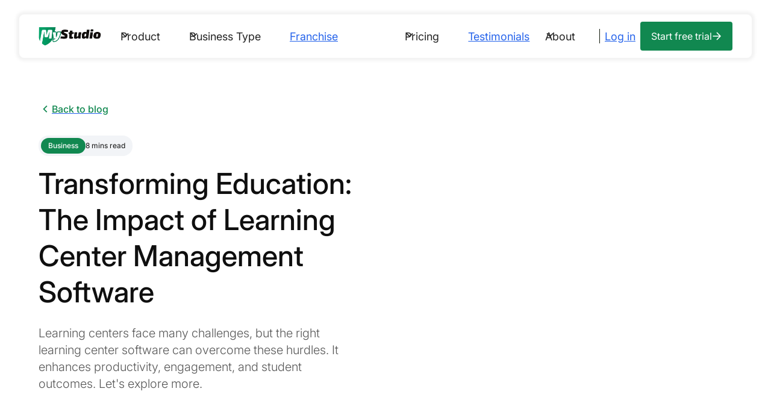

--- FILE ---
content_type: text/html; charset=utf-8
request_url: https://www.mystudio.io/blog/transforming-education-the-impact-of-learning-center-management-software-on-student-engagement-and-educational-outcomes
body_size: 26492
content:
<!DOCTYPE html><!-- Last Published: Mon Jan 26 2026 00:44:12 GMT+0000 (Coordinated Universal Time) --><html data-wf-domain="www.mystudio.io" data-wf-page="65fa0b3273d5281b2de3f4ae" data-wf-site="64721593651cee234d0d1a72" data-wf-collection="65fa0b3273d5281b2de3f431" data-wf-item-slug="transforming-education-the-impact-of-learning-center-management-software-on-student-engagement-and-educational-outcomes"><head><meta charset="utf-8"/><title>Positive Impacts of Learning Center Software | MyStudio</title><meta content="MyStudio’s learning center software can help you improve student engagement and educational outcomes while enhancing the overall pupil experience." name="description"/><meta content="Positive Impacts of Learning Center Software | MyStudio" property="og:title"/><meta content="MyStudio’s learning center software can help you improve student engagement and educational outcomes while enhancing the overall pupil experience." property="og:description"/><meta content="https://cdn.prod.website-files.com/64776de6132f91e22b48d43e/65a024493aada201de70edad_blog-learning-centers.avif" property="og:image"/><meta content="Positive Impacts of Learning Center Software | MyStudio" property="twitter:title"/><meta content="MyStudio’s learning center software can help you improve student engagement and educational outcomes while enhancing the overall pupil experience." property="twitter:description"/><meta content="https://cdn.prod.website-files.com/64776de6132f91e22b48d43e/65a024493aada201de70edad_blog-learning-centers.avif" property="twitter:image"/><meta property="og:type" content="website"/><meta content="summary_large_image" name="twitter:card"/><meta content="width=device-width, initial-scale=1" name="viewport"/><link href="https://cdn.prod.website-files.com/64721593651cee234d0d1a72/css/mystudio.shared.33d5c5ca9.min.css" rel="stylesheet" type="text/css" integrity="sha384-M9XFypNsj27akaSxY7a/ivmrfhX488Q/cdgjHPqLRXR6YQL2ZZHryWBPHH9iSORM" crossorigin="anonymous"/><script type="text/javascript">!function(o,c){var n=c.documentElement,t=" w-mod-";n.className+=t+"js",("ontouchstart"in o||o.DocumentTouch&&c instanceof DocumentTouch)&&(n.className+=t+"touch")}(window,document);</script><link href="https://cdn.prod.website-files.com/64721593651cee234d0d1a72/64771c28e8f144a44e7f4568_63628dd1935621b9b31bf652_mystudio-badge-32x32.png" rel="shortcut icon" type="image/x-icon"/><link href="https://cdn.prod.website-files.com/64721593651cee234d0d1a72/64771c662c531e64ba56017f_63628dd60f2b6e976beeada5_mystudio-badge-256x256.png" rel="apple-touch-icon"/><link href="https://www.mystudio.io/blog/transforming-education-the-impact-of-learning-center-management-software-on-student-engagement-and-educational-outcomes" rel="canonical"/><link href="rss.xml" rel="alternate" title="RSS Feed" type="application/rss+xml"/><link rel="preload" href="https://cdn.prod.website-files.com/64721593651cee234d0d1a72/css/mystudio.83c844e0d.min.css" as="style" onload="this.onload=null;this.rel='stylesheet'">
<noscript>
    <link rel="stylesheet" href="https://cdn.prod.website-files.com/64721593651cee234d0d1a72/css/mystudio.83c844e0d.min.css">
</noscript>

<!-- Google Tag Manager 
<script>(function(w,d,s,l,i){w[l]=w[l]||[];w[l].push({'gtm.start':
new Date().getTime(),event:'gtm.js'});var f=d.getElementsByTagName(s)[0],
j=d.createElement(s),dl=l!='dataLayer'?'&l='+l:'';j.async=true;j.src=
'https://www.googletagmanager.com/gtm.js?id='+i+dl;f.parentNode.insertBefore(j,f);
})(window,document,'script','dataLayer','GTM-KT5J3N6');</script> 
<!-- End Google Tag Manager -->

<!-- Preloading Webflow JS -->
<link rel="preconnect" href="https://cdn.prod.website-files.com" crossorigin="anonymous">
<link rel="dns-prefetch" href="https://cdn.prod.website-files.com">
<link rel="preconnect" href="https://global-uploads.webflow.com" crossorigin="anonymous">
<link rel="dns-prefetch" href="https://global-uploads.webflow.com"> 

<script>
// override the hbspt functionality while hubspot is loading
var hbspt = {
   //push form to hubcache queue
   forms:{create:function(c){hubspot.forms.push(c)}},
};

// cache hubspot forms here
var hubcache = {
        forms:[],
        letsgo:function(){
            for (var i in hubspot.forms){
              //hubspot is now loaded
              hbspt.forms.create(hubcache.forms[i]);            }            
        }
    }
</script>

<!-- [Attributes by Finsweet] Mirror click events -->
<!-- <script defer src="https://cdn.jsdelivr.net/npm/@finsweet/attributes-mirrorclick@1/mirrorclick.js"></script> -->
<script>
  window.addEventListener('load', function () {
    setTimeout(function () {
      const script = document.createElement('script');
      script.src = 'https://cdn.jsdelivr.net/npm/@finsweet/attributes-mirrorclick@1/mirrorclick.js';
      script.async = true; // Ensures it loads without blocking rendering
      document.body.appendChild(script);
    }, 3000); // Delay for 1 second
  });
</script> 

<!-- [Attributes by Finsweet] Disable scrolling  -->
<!-- <script defer src="https://cdn.jsdelivr.net/npm/@finsweet/attributes-scrolldisable@1/scrolldisable.js"></script> -->
<script>
  window.addEventListener('load', function () {
    setTimeout(function () {
      const script = document.createElement('script');
      script.src = 'https://cdn.jsdelivr.net/npm/@finsweet/attributes-scrolldisable@1/scrolldisable.js';
      script.async = true; // Ensures it loads without blocking rendering
      document.body.appendChild(script);
    }, 3000); // Delay for 1 second
  });
</script>

<!-- [Attributes by Finsweet] Table of Contents -->
<!-- <script defer src="https://cdn.jsdelivr.net/npm/@finsweet/attributes-toc@1/toc.js"></script> -->
<script>
  window.addEventListener('load', function () {
    setTimeout(function () {
      const script = document.createElement('script');
      script.src = 'https://cdn.jsdelivr.net/npm/@finsweet/attributes-toc@1/toc.js';
      script.async = true; // Ensures it loads without blocking rendering
      document.body.appendChild(script);
    }, 3000); // Delay for 1 second
  });
</script>

<html lang="en">

<style>
.home-hero_component{
pointer-events:none;
}
</style>

<!-- jQuery CDN 
<!-- <script src="https://ajax.googleapis.com/ajax/libs/jquery/3.7.1/jquery.min.js" defer></script> --> 
<script src="https://ajax.googleapis.com/ajax/libs/jquery/3.7.1/jquery.slim.min.js" defer></script>

<script 
   type="text/javascript" 
   defer 
   src="//js.hsforms.net/forms/v2.js" 
   onload="hubcache.letsgo()">
</script>

<!-- Cookie compliance -->
<script>
        var huOptions = {
          'appID': 'wwwmystudioio-5e43119',
          'currentLanguage': 'en',
          'blocking':true,
          'globalCookie':false
        }
  </script>
  <script src="https://cdn.hu-manity.co/hu-banner.min.js" type="text/javascript" charset="utf-8"></script>
<!-- [Attributes by Finsweet] Social Share -->
<script defer src="https://cdn.jsdelivr.net/npm/@finsweet/attributes-socialshare@1/socialshare.js"></script>

<meta name="robots" content="index, follow"/>

<style>
a:not([role="button"]):not(.btn):not(.button) {
  color: #2563EB; 
  text-decoration: underline;
}
</style></head><body><div id="top" class="page-wrapper"><div class="global-styles w-embed"><style>

  /* Focus state style for keyboard navigation for the focusable elements */
  *[tabindex]:focus-visible,
  input[type="file"]:focus-visible {
    outline: 0.125rem solid #4d65ff;
    outline-offset: 0.125rem;
  }

  /* Get rid of top margin on first element in any rich text element */
  .w-richtext > :not(div):first-child, .w-richtext > div:first-child > :first-child {
    margin-top: 0 !important;
  }

  /* Get rid of bottom margin on last element in any rich text element */
  .w-richtext>:last-child, .w-richtext ol li:last-child, .w-richtext ul li:last-child {
    margin-bottom: 0 !important;
  }

  /* Prevent all click and hover interaction with an element */
  .pointer-events-off {
    pointer-events: none;
  }

  /* Enables all click and hover interaction with an element */
  .pointer-events-on {
    pointer-events: auto;
  }

  /* Create a class of .div-square which maintains a 1:1 dimension of a div */
  .div-square::after {
    content: "";
    display: block;
    padding-bottom: 100%;
  }

  /* Make sure containers never lose their center alignment */
  .container-medium,.container-small, .container-large {
    margin-right: auto !important;
    margin-left: auto !important;
  }

  /* 
  Make the following elements inherit typography styles from the parent and not have hardcoded values. 
  Important: You will not be able to style for example "All Links" in Designer with this CSS applied.
  Uncomment this CSS to use it in the project. Leave this message for future hand-off.
  */
  /*
  a,
  .w-input,
  .w-select,
  .w-tab-link,
  .w-nav-link,
  .w-dropdown-btn,
  .w-dropdown-toggle,
  .w-dropdown-link {
  color: inherit;
  text-decoration: inherit;
  font-size: inherit;
  }
  */

  /* Apply "..." after 3 lines of text */
  .text-style-3lines {
    display: -webkit-box;
    overflow: hidden;
    -webkit-line-clamp: 3;
    -webkit-box-orient: vertical;
  }

  /* Apply "..." after 2 lines of text */
  .text-style-2lines {
    display: -webkit-box;
    overflow: hidden;
    -webkit-line-clamp: 2;
    -webkit-box-orient: vertical;
  }

  /* Adds inline flex display */
  .display-inlineflex {
    display: inline-flex;
  }

  /* These classes are never overwritten */
  .hide {
    display: none !important;
  }

  @media screen and (max-width: 991px) {
    .hide, .hide-tablet {
      display: none !important;
    }
  }
  @media screen and (max-width: 767px) {
    .hide-mobile-landscape{
      display: none !important;
    }
  }
  @media screen and (max-width: 479px) {
    .hide-mobile{
      display: none !important;
    }
  }

  .margin-0 {
    margin: 0rem !important;
  }

  .padding-0 {
    padding: 0rem !important;
  }

  .spacing-clean {
    padding: 0rem !important;
    margin: 0rem !important;
  }

  .margin-top {
    margin-right: 0rem !important;
    margin-bottom: 0rem !important;
    margin-left: 0rem !important;
  }

  .padding-top {
    padding-right: 0rem !important;
    padding-bottom: 0rem !important;
    padding-left: 0rem !important;
  }

  .margin-right {
    margin-top: 0rem !important;
    margin-bottom: 0rem !important;
    margin-left: 0rem !important;
  }

  .padding-right {
    padding-top: 0rem !important;
    padding-bottom: 0rem !important;
    padding-left: 0rem !important;
  }

  .margin-bottom {
    margin-top: 0rem !important;
    margin-right: 0rem !important;
    margin-left: 0rem !important;
  }

  .padding-bottom {
    padding-top: 0rem !important;
    padding-right: 0rem !important;
    padding-left: 0rem !important;
  }

  .margin-left {
    margin-top: 0rem !important;
    margin-right: 0rem !important;
    margin-bottom: 0rem !important;
  }

  .padding-left {
    padding-top: 0rem !important;
    padding-right: 0rem !important;
    padding-bottom: 0rem !important;
  }

  .margin-horizontal {
    margin-top: 0rem !important;
    margin-bottom: 0rem !important;
  }

  .padding-horizontal {
    padding-top: 0rem !important;
    padding-bottom: 0rem !important;
  }

  .margin-vertical {
    margin-right: 0rem !important;
    margin-left: 0rem !important;
  }

  .padding-vertical {
    padding-right: 0rem !important;
    padding-left: 0rem !important;
  }

  /* Apply "..." at 100% width */
  .truncate-width { 
    width: 100%; 
    white-space: nowrap; 
    overflow: hidden; 
    text-overflow: ellipsis; 
  }
  /* Removes native scrollbar */
  .no-scrollbar {
    -ms-overflow-style: none;
    overflow: -moz-scrollbars-none; 
  }

  .no-scrollbar::-webkit-scrollbar {
    display: none;
  }

  .testimonial_gradient-overlay{
    pointer-events:none;
  }



  /* No less than 992px, no greater than 1220px */
  @media (min-width:992px) and (max-width:1220px) {
    .hide-small-desktop{
      display: none !important;

    }
    .only-show-small-desktop{
      display: block !important;
    }
    .home-hero_content-left {
      padding-top: 5rem;
    }
  }
  /* No less than 992px, no greater than 1440px */
  @media (min-width:992px) and (max-width:1440px) {
    .product-hero_image{
      height: 22rem;
    }
    .retain-decorative {
      top: 12rem;
    }



  }

</style>



<!-- looping client marquee-->
<style>

  .track-horizontal{
    position: absolute;
    white-space: nowrap;
    will-change: transform;
    animation: marquee-horizontal 40s linear infinite;
    /* manipulate the speed of the marquee by changing "40s" line above*/
  }

  @keyframes marquee-horizontal {
    from { transform: translateX(0); }
    to { transform: translateX(-50%); }
  }

  *[tabindex]:focus-visible, input[type="file"]:focus-visible{
    outline :	0.125rem solid #00A367;
  }
  


</style>

<style>
img, video, canvas {
  overflow: hidden !important;
}
</style></div><div data-animation="default" class="navbar_component w-nav" data-easing2="ease" fs-scrolldisable-element="smart-nav" data-easing="ease" data-collapse="medium" data-w-id="77d63ce7-26d9-7aa3-c10f-8f76625776bb" role="banner" data-duration="400"><div class="navbar_container is-navbar"><a href="/" class="navbar_logo-link w-nav-brand"><img src="https://cdn.prod.website-files.com/64721593651cee234d0d1a72/6489faff2aedb38a084e31ae_logo.webp" loading="eager" alt="mystudio" class="navbar_logo"/></a><nav role="navigation" class="navbar_menu w-nav-menu"><div class="navbar_menu-left"><div data-hover="false" data-delay="300" data-w-id="77d63ce7-26d9-7aa3-c10f-8f76625776c1" class="navbar_menu-dropdown w-dropdown"><div class="navbar_dropdown-toggle w-dropdown-toggle"><div class="dropdown-icon w-embed"><svg width=" 100%" height=" 100%" viewBox="0 0 16 16" fill="none" xmlns="http://www.w3.org/2000/svg">
<path fill-rule="evenodd" clip-rule="evenodd" d="M2.55806 6.29544C2.46043 6.19781 2.46043 6.03952 2.55806 5.94189L3.44195 5.058C3.53958 4.96037 3.69787 4.96037 3.7955 5.058L8.00001 9.26251L12.2045 5.058C12.3021 4.96037 12.4604 4.96037 12.5581 5.058L13.4419 5.94189C13.5396 6.03952 13.5396 6.19781 13.4419 6.29544L8.17678 11.5606C8.07915 11.6582 7.92086 11.6582 7.82323 11.5606L2.55806 6.29544Z" fill="currentColor"/>
</svg></div><div>Product</div></div><nav class="navbar_dropdown-list w-dropdown-list"><div class="navbar_container is-dropdown"><div class="navbar_dropdown-content"><div class="navbar_dropdown-product-grid"><div class="navbar_dropdown-link-list"><a href="/product/market" class="navbar_dropdown-colum-heading-wrapper is-link w-inline-block"><div class="navbar_icon-wrapper"><div class="icon-embed-xsmall w-embed"><svg xmlns="http://www.w3.org/2000/svg" width="100%" height="100%" viewBox="0 0 24 24" fill="none" preserveAspectRatio="xMidYMid meet" aria-hidden="true" role="img">
<path d="M20.6304 7.87503C21.6548 10.0154 21.8473 12.46 21.1706 14.7344C20.4938 17.0087 18.9962 18.9504 16.9683 20.1826C14.9404 21.4148 12.5271 21.8495 10.1967 21.4023C7.86635 20.9552 5.78528 19.658 4.35752 17.7628C2.92976 15.8675 2.25718 13.5093 2.47035 11.1461C2.68351 8.7828 3.76722 6.58304 5.51108 4.97386C7.25494 3.36468 9.53452 2.46089 11.9073 2.43795C14.28 2.41501 16.5767 3.27455 18.3513 4.84972L20.6013 2.59972C20.7072 2.4957 20.8498 2.43773 20.9982 2.43842C21.1466 2.43911 21.2887 2.49841 21.3936 2.6034C21.4984 2.70839 21.5576 2.85057 21.5581 2.99896C21.5586 3.14735 21.5005 3.28994 21.3963 3.39565L12.3963 12.3957C12.3442 12.4486 12.2821 12.4906 12.2137 12.5194C12.1453 12.5482 12.0718 12.5632 11.9975 12.5634C11.9233 12.5637 11.8497 12.5492 11.7811 12.5209C11.7124 12.4926 11.6501 12.451 11.5976 12.3984C11.5451 12.3459 11.5036 12.2835 11.4753 12.2148C11.4471 12.1461 11.4327 12.0726 11.4331 11.9983C11.4334 11.924 11.4485 11.8506 11.4774 11.7822C11.5062 11.7138 11.5484 11.6518 11.6013 11.5997L14.3566 8.84347C13.6387 8.30667 12.7592 8.03088 11.8633 8.06169C10.9675 8.0925 10.1089 8.42807 9.42962 9.01293C8.75031 9.59779 8.29089 10.3969 8.1273 11.2783C7.9637 12.1596 8.10573 13.0704 8.52989 13.8601C8.95406 14.6497 9.63497 15.2711 10.4601 15.6213C11.2852 15.9716 12.2052 16.0298 13.0679 15.7864C13.9306 15.543 14.6844 15.0125 15.2048 14.2826C15.7252 13.5527 15.9809 12.6671 15.9298 11.7722C15.9213 11.623 15.9725 11.4766 16.072 11.3651C16.1715 11.2537 16.3112 11.1863 16.4604 11.1778C16.6096 11.1694 16.756 11.2205 16.8675 11.3201C16.9789 11.4196 17.0463 11.5593 17.0548 11.7085C17.1222 12.8661 16.7903 14.0118 16.1143 14.9541C15.4384 15.8963 14.4594 16.5779 13.3412 16.885C12.223 17.192 11.0332 17.1058 9.97091 16.6408C8.9086 16.1758 8.03811 15.3603 7.50501 14.3304C6.97191 13.3006 6.80852 12.119 7.04215 10.9832C7.27577 9.84734 7.89226 8.82614 8.78852 8.09032C9.68479 7.35451 10.8065 6.9487 11.9661 6.94074C13.1257 6.93278 14.2528 7.32315 15.1591 8.04659L17.5535 5.65128C15.9803 4.27949 13.9541 3.54019 11.8671 3.57651C9.78017 3.61283 7.78091 4.42218 6.2564 5.84788C4.73189 7.27358 3.79059 9.21422 3.61472 11.2941C3.43884 13.3739 4.04092 15.4451 5.30438 17.1065C6.56784 18.768 8.40281 19.9015 10.454 20.2878C12.5053 20.674 14.6269 20.2855 16.4081 19.1973C18.1893 18.1092 19.5034 16.3988 20.096 14.3975C20.6886 12.3961 20.5176 10.246 19.616 8.36347C19.5839 8.29686 19.5653 8.22459 19.5612 8.15078C19.557 8.07698 19.5674 8.00308 19.5919 7.9333C19.6163 7.86353 19.6542 7.79924 19.7035 7.74413C19.7527 7.68901 19.8124 7.64413 19.879 7.61206C19.9456 7.57999 20.0178 7.56135 20.0917 7.55721C20.1655 7.55307 20.2394 7.5635 20.3091 7.58792C20.3789 7.61234 20.4432 7.65027 20.4983 7.69953C20.5534 7.74879 20.5983 7.80842 20.6304 7.87503Z" fill="currentColor"/>
</svg></div></div><div class="navbar_item-right"><div class="navbar_dropdown-column-heading-text is-alternate">Market</div></div></a><a href="/website-pro" class="navbar_dropdown-link is-amplify w-inline-block"><div class="navbar_dropdown-link-heading">WebsitePro <span class="footer-tag-span is-hiring">New</span></div><p class="navbar_dropdown-link-description">A high-performance website for your brand</p></a><a href="/product/market#Attract-new-customer" class="navbar_dropdown-link w-inline-block"><div class="navbar_dropdown-link-heading">Attract new customers</div><p class="navbar_dropdown-link-description">Lead capture &amp; automation</p></a></div><div class="navbar_dropdown-link-list"><a href="/product/sell" class="navbar_dropdown-colum-heading-wrapper is-link w-inline-block"><div class="navbar_icon-wrapper"><div class="icon-embed-xsmall w-embed"><svg xmlns="http://www.w3.org/2000/svg" width="100%" height="100%" viewBox="0 0 25 24" fill="none" preserveAspectRatio="xMidYMid meet" aria-hidden="true" role="img">
<path d="M3.59961 17.4V6.6C3.59961 6.44087 3.66282 6.28826 3.77535 6.17574C3.88787 6.06321 4.04048 6 4.19961 6H17.2786C17.4786 6 17.6666 6.1 17.7786 6.267L21.3786 11.667C21.4444 11.7656 21.4795 11.8815 21.4795 12C21.4795 12.1185 21.4444 12.2344 21.3786 12.333L17.7786 17.733C17.7237 17.8153 17.6494 17.8827 17.5621 17.9293C17.4749 17.9758 17.3775 18.0001 17.2786 18H4.19961C4.12082 18 4.04279 17.9845 3.97 17.9543C3.8972 17.9242 3.83106 17.88 3.77535 17.8243C3.71963 17.7686 3.67543 17.7024 3.64528 17.6296C3.61513 17.5568 3.59961 17.4788 3.59961 17.4Z" stroke="currentColor"/>
</svg></div></div><div class="navbar_item-right"><div class="navbar_dropdown-column-heading-text is-alternate">Sell</div></div></a><a href="/amplify" class="navbar_dropdown-link is-amplify w-inline-block"><div class="navbar_dropdown-link-heading">Amplify <span class="footer-tag-span is-hiring">New</span></div><p class="navbar_dropdown-link-description">Boost your reach and registrations with Amplify</p></a><a href="/product/sell#Sell-in-person" class="navbar_dropdown-link w-inline-block"><div class="navbar_dropdown-link-heading">Sell in person</div><p class="navbar_dropdown-link-description">Point of sale</p></a><a href="/product/sell#Sell-online" class="navbar_dropdown-link w-inline-block"><div class="navbar_dropdown-link-heading">Sell online</div><p class="navbar_dropdown-link-description">Landing pages, member app &amp; website</p></a><a href="/product/sell#Convert-leads" class="navbar_dropdown-link w-inline-block"><div class="navbar_dropdown-link-heading">Convert leads</div><p class="navbar_dropdown-link-description">Trial conversion automation</p></a></div><div class="navbar_dropdown-link-list"><a href="/product/manage" class="navbar_dropdown-colum-heading-wrapper is-link w-inline-block"><div class="navbar_icon-wrapper"><div class="icon-embed-xsmall w-embed"><svg xmlns="http://www.w3.org/2000/svg" width="100%" height="100%" viewBox="0 0 33 32" fill="none" preserveAspectRatio="xMidYMid meet" aria-hidden="true" role="img">
<path d="M27.5121 4H22.1895L22.8561 10.6667C22.8561 10.6667 24.1895 12 26.1895 12C27.2393 12.0014 28.2536 11.6192 29.0415 10.9253C29.1247 10.8475 29.1868 10.7497 29.2218 10.6412C29.2568 10.5328 29.2636 10.4172 29.2415 10.3053L28.3001 4.66667C28.2686 4.48039 28.1722 4.31127 28.028 4.18925C27.8838 4.06723 27.701 4.00019 27.5121 4Z" stroke="currentColor"/>
<path d="M22.1895 4L22.8561 10.6667C22.8561 10.6667 21.5228 12 19.5228 12C17.5228 12 16.1895 10.6667 16.1895 10.6667V4H22.1895Z" stroke="currentColor"/>
<path d="M16.1901 4V10.6667C16.1901 10.6667 14.8568 12 12.8568 12C10.8568 12 9.52344 10.6667 9.52344 10.6667L10.1901 4H16.1901Z" stroke="currentColor"/>
<path d="M10.1902 4H4.86889C4.67955 3.99993 4.49632 4.06702 4.35179 4.18933C4.20726 4.31164 4.1108 4.48126 4.07956 4.668L3.13956 10.3067C3.11759 10.4185 3.12442 10.5341 3.15941 10.6425C3.19439 10.751 3.25639 10.8488 3.33956 10.9267C3.77689 11.3133 4.75423 12.0013 6.19023 12.0013C8.19023 12.0013 9.52356 10.668 9.52356 10.668L10.1902 4Z" stroke="currentColor"/>
<path d="M4.19922 12V25.3333C4.19922 26.0406 4.48017 26.7189 4.98027 27.219C5.48036 27.719 6.15864 28 6.86589 28H25.5326C26.2398 28 26.9181 27.719 27.4182 27.219C27.9183 26.7189 28.1992 26.0406 28.1992 25.3333V12" stroke="currentColor"/>
<path d="M19.9766 28V20C19.9766 19.2928 19.6956 18.6145 19.1955 18.1144C18.6954 17.6143 18.0171 17.3334 17.3099 17.3334H14.6432C13.936 17.3334 13.2577 17.6143 12.7576 18.1144C12.2575 18.6145 11.9766 19.2928 11.9766 20V28" stroke="currentColor" stroke-miterlimit="16"/>
</svg></div></div><div class="navbar_item-right"><div class="navbar_dropdown-column-heading-text is-alternate">Manage</div></div></a><a href="/product/manage#Collect-payments" class="navbar_dropdown-link w-inline-block"><div class="navbar_dropdown-link-heading">Collect payments</div><p class="navbar_dropdown-link-description">Billing management</p></a><a href="/product/manage#Manage-customers" class="navbar_dropdown-link w-inline-block"><div class="navbar_dropdown-link-heading">Manage customers</div><p class="navbar_dropdown-link-description">Memberships, events, &amp; retail</p></a><a href="/product/manage/#Manage-schedules" class="navbar_dropdown-link w-inline-block"><div class="navbar_dropdown-link-heading">Manage schedules</div><p class="navbar_dropdown-link-description">Class &amp; appointment scheduling</p></a><a href="/product/manage#Make-decisions" class="navbar_dropdown-link w-inline-block"><div class="navbar_dropdown-link-heading">Make decisions</div><p class="navbar_dropdown-link-description">Custom management reports &amp; filters</p></a><a href="/product/manage#Boost-productivity" class="navbar_dropdown-link w-inline-block"><div class="navbar_dropdown-link-heading">Boost productivity</div><p class="navbar_dropdown-link-description">Task management &amp; automations</p></a><a href="/product/manage#manage-attendance" class="navbar_dropdown-link w-inline-block"><div class="navbar_dropdown-link-heading">Manage attendance</div><p class="navbar_dropdown-link-description">Track &amp; manage student attendance</p></a></div><div class="navbar_dropdown-link-list"><a href="/product/retain" class="navbar_dropdown-colum-heading-wrapper is-link w-inline-block"><div class="navbar_icon-wrapper"><div class="icon-embed-xsmall w-embed"><svg xmlns="http://www.w3.org/2000/svg" width="100%" height="100%" viewBox="0 0 25 24" fill="none" preserveAspectRatio="xMidYMid meet" aria-hidden="true" role="img">
<path d="M22.8005 8.862C22.804 10.4008 22.2112 11.881 21.1465 12.992C18.7055 15.523 16.3375 18.162 13.8065 20.6C13.2255 21.15 12.3045 21.13 11.7495 20.555L4.45453 12.993C2.24953 10.707 2.24953 7.017 4.45453 4.732C4.97567 4.185 5.60247 3.74952 6.29692 3.45197C6.99137 3.15442 7.73902 3.001 8.49453 3.001C9.25004 3.001 9.99769 3.15442 10.6921 3.45197C11.3866 3.74952 12.0134 4.185 12.5345 4.732L12.8005 5.006L13.0655 4.732C13.5877 4.18629 14.2147 3.75161 14.9089 3.454C15.6031 3.15639 16.3502 3.00197 17.1055 3C18.6255 3 20.0785 3.624 21.1455 4.732C22.2105 5.84284 22.8037 7.32311 22.8005 8.862Z" stroke="currentColor" stroke-linejoin="round"/>
</svg></div></div><div class="navbar_item-right"><div class="navbar_dropdown-column-heading-text is-alternate">Retain</div></div></a><a href="/product/retain#Communicate-effectively" class="navbar_dropdown-link w-inline-block"><div class="navbar_dropdown-link-heading">Communicate effectively</div><p class="navbar_dropdown-link-description">SMS texting, push notifications, &amp; email</p></a><a href="/product/retain#Encourage-engagement" class="navbar_dropdown-link w-inline-block"><div class="navbar_dropdown-link-heading">Encourage engagement</div><p class="navbar_dropdown-link-description">Attendance based automation retention tools</p></a><a href="/product/retain#Motivate-progress" class="navbar_dropdown-link w-inline-block"><div class="navbar_dropdown-link-heading">Motivate progress</div><p class="navbar_dropdown-link-description">Rank &amp; level management</p></a></div><div class="navbar_dropdown-link-list"><a href="/product/expand" class="navbar_dropdown-colum-heading-wrapper is-link w-inline-block"><div class="navbar_icon-wrapper"><div class="icon-embed-xsmall w-embed"><svg xmlns="http://www.w3.org/2000/svg" width="100%" height="100%" viewBox="0 0 25 24" fill="none" preserveAspectRatio="xMidYMid meet" aria-hidden="true" role="img">
<path d="M20.4004 20H4.40039V4" stroke="currentColor" stroke-linecap="round" stroke-linejoin="round"/>
<path d="M4.40039 16.5L12.4004 9L15.4004 12L19.9004 7.5" stroke="currentColor" stroke-linecap="round" stroke-linejoin="round"/>
</svg></div></div><div class="navbar_item-right"><div class="navbar_dropdown-column-heading-text is-alternate">Expand</div></div></a><a href="/product/expand#Add-locations" class="navbar_dropdown-link w-inline-block"><div class="navbar_dropdown-link-heading">Add locations</div><p class="navbar_dropdown-link-description">Multi-location management, reports, &amp; control</p></a></div></div></div></div></nav></div><div data-hover="false" data-delay="300" data-w-id="77d63ce7-26d9-7aa3-c10f-8f7662577744" class="navbar_menu-dropdown w-dropdown"><div class="navbar_dropdown-toggle w-dropdown-toggle"><div class="dropdown-icon w-embed"><svg width=" 100%" height=" 100%" viewBox="0 0 16 16" fill="none" xmlns="http://www.w3.org/2000/svg">
<path fill-rule="evenodd" clip-rule="evenodd" d="M2.55806 6.29544C2.46043 6.19781 2.46043 6.03952 2.55806 5.94189L3.44195 5.058C3.53958 4.96037 3.69787 4.96037 3.7955 5.058L8.00001 9.26251L12.2045 5.058C12.3021 4.96037 12.4604 4.96037 12.5581 5.058L13.4419 5.94189C13.5396 6.03952 13.5396 6.19781 13.4419 6.29544L8.17678 11.5606C8.07915 11.6582 7.92086 11.6582 7.82323 11.5606L2.55806 6.29544Z" fill="currentColor"/>
</svg></div><div>Business Type</div></div><nav class="navbar_dropdown-list w-dropdown-list"><div class="navbar_container is-dropdown"><div class="navbar_dropdown-content"><div class="navbar_dropdown-business-type-grid is-btype"><div class="navbar_dropdown-link-list is-1"><div id="w-node-_77d63ce7-26d9-7aa3-c10f-8f766257774e-625776bb" class="navbar_dropdown-colum-heading-wrapper is-btype"><div class="navbar_item-right"><div class="navbar_dropdown-column-heading-text is-alternate">Fitness</div></div></div><div id="w-node-_77d63ce7-26d9-7aa3-c10f-8f7662577754-625776bb" class="navbar_dropdown-business-type-2-col-sub-list is-1"><div id="w-node-_77d63ce7-26d9-7aa3-c10f-8f7662577755-625776bb"><a data-w-id="77d63ce7-26d9-7aa3-c10f-8f7662577756" href="/business-type/martial-arts-software" class="navbar_dropdown-link is-btype w-inline-block"><div class="navbar_dropdown_icon-wrapper"><img src="https://cdn.prod.website-files.com/64721593651cee234d0d1a72/64b9753c92c164ab3e000de1_Martial%20arts.webp" loading="eager" alt="" class="navbar_dropdown_icon"/></div><div class="navbar_dropdown-link-heading-btype">Martial Arts</div><div class="navbar-link-arrow w-embed"><svg xmlns="http://www.w3.org/2000/svg" width="100%" height="100%" viewBox="0 0 17 30" fill="none" preserveAspectRatio="xMidYMid meet" aria-hidden="true" role="img">
<path fill-rule="evenodd" clip-rule="evenodd" d="M7.98074 9.30298C8.27363 9.01009 8.7485 9.01009 9.0414 9.30298L14.7081 14.9696C15.001 15.2625 15.001 15.7374 14.7081 16.0303L9.0414 21.697C8.7485 21.9899 8.27363 21.9899 7.98074 21.697C7.68784 21.4041 7.68784 20.9292 7.98074 20.6363L12.3671 16.25H2.17773C1.76352 16.25 1.42773 15.9142 1.42773 15.5C1.42773 15.0858 1.76352 14.75 2.17773 14.75H12.3671L7.98074 10.3636C7.68784 10.0707 7.68784 9.59588 7.98074 9.30298Z" fill="currentColor"/>
</svg></div></a><a href="/business-type/yoga-pilates-and-barre" class="navbar_dropdown-link is-btype w-inline-block"><div class="navbar_dropdown_icon-wrapper"><img src="https://cdn.prod.website-files.com/64721593651cee234d0d1a72/64b9753eae29172f6eba0893_Yoga.webp" loading="eager" alt="" class="navbar_dropdown_icon"/></div><div class="navbar_dropdown-link-heading-btype">Yoga, Pilates &amp; Barre</div><div class="navbar-link-arrow w-embed"><svg xmlns="http://www.w3.org/2000/svg" width="100%" height="100%" viewBox="0 0 17 30" fill="none" preserveAspectRatio="xMidYMid meet" aria-hidden="true" role="img">
<path fill-rule="evenodd" clip-rule="evenodd" d="M7.98074 9.30298C8.27363 9.01009 8.7485 9.01009 9.0414 9.30298L14.7081 14.9696C15.001 15.2625 15.001 15.7374 14.7081 16.0303L9.0414 21.697C8.7485 21.9899 8.27363 21.9899 7.98074 21.697C7.68784 21.4041 7.68784 20.9292 7.98074 20.6363L12.3671 16.25H2.17773C1.76352 16.25 1.42773 15.9142 1.42773 15.5C1.42773 15.0858 1.76352 14.75 2.17773 14.75H12.3671L7.98074 10.3636C7.68784 10.0707 7.68784 9.59588 7.98074 9.30298Z" fill="currentColor"/>
</svg></div></a><a href="/business-type/hiit-and-fitness" class="navbar_dropdown-link is-btype w-inline-block"><div class="navbar_dropdown_icon-wrapper"><img src="https://cdn.prod.website-files.com/64721593651cee234d0d1a72/64b9753b7453dab34a36ec5b_HllT.webp" loading="eager" alt="" class="navbar_dropdown_icon"/></div><div class="navbar_dropdown-link-heading-btype">HIIT &amp; Fitness Studios</div><div class="navbar-link-arrow w-embed"><svg xmlns="http://www.w3.org/2000/svg" width="100%" height="100%" viewBox="0 0 17 30" fill="none" preserveAspectRatio="xMidYMid meet" aria-hidden="true" role="img">
<path fill-rule="evenodd" clip-rule="evenodd" d="M7.98074 9.30298C8.27363 9.01009 8.7485 9.01009 9.0414 9.30298L14.7081 14.9696C15.001 15.2625 15.001 15.7374 14.7081 16.0303L9.0414 21.697C8.7485 21.9899 8.27363 21.9899 7.98074 21.697C7.68784 21.4041 7.68784 20.9292 7.98074 20.6363L12.3671 16.25H2.17773C1.76352 16.25 1.42773 15.9142 1.42773 15.5C1.42773 15.0858 1.76352 14.75 2.17773 14.75H12.3671L7.98074 10.3636C7.68784 10.0707 7.68784 9.59588 7.98074 9.30298Z" fill="currentColor"/>
</svg></div></a><a href="/business-type/personal-training" class="navbar_dropdown-link is-btype w-inline-block"><div class="navbar_dropdown_icon-wrapper"><img src="https://cdn.prod.website-files.com/64721593651cee234d0d1a72/64b9753c13f0aaed5ba958f1_Personal%20Training.webp" loading="eager" alt="" class="navbar_dropdown_icon"/></div><div class="navbar_dropdown-link-heading-btype">Personal training</div><div class="navbar-link-arrow w-embed"><svg xmlns="http://www.w3.org/2000/svg" width="100%" height="100%" viewBox="0 0 17 30" fill="none" preserveAspectRatio="xMidYMid meet" aria-hidden="true" role="img">
<path fill-rule="evenodd" clip-rule="evenodd" d="M7.98074 9.30298C8.27363 9.01009 8.7485 9.01009 9.0414 9.30298L14.7081 14.9696C15.001 15.2625 15.001 15.7374 14.7081 16.0303L9.0414 21.697C8.7485 21.9899 8.27363 21.9899 7.98074 21.697C7.68784 21.4041 7.68784 20.9292 7.98074 20.6363L12.3671 16.25H2.17773C1.76352 16.25 1.42773 15.9142 1.42773 15.5C1.42773 15.0858 1.76352 14.75 2.17773 14.75H12.3671L7.98074 10.3636C7.68784 10.0707 7.68784 9.59588 7.98074 9.30298Z" fill="currentColor"/>
</svg></div></a></div><div id="w-node-_77d63ce7-26d9-7aa3-c10f-8f7662577762-625776bb"><a href="/business-type/gyms-and-fitness-centers" class="navbar_dropdown-link is-btype w-inline-block"><div class="navbar_dropdown_icon-wrapper"><img src="https://cdn.prod.website-files.com/64721593651cee234d0d1a72/64b9753b465546b05b4769c3_Gym.webp" loading="eager" alt="" class="navbar_dropdown_icon"/></div><div class="navbar_dropdown-link-heading-btype">Gyms &amp; Fitness Centers</div><div class="navbar-link-arrow w-embed"><svg xmlns="http://www.w3.org/2000/svg" width="100%" height="100%" viewBox="0 0 17 30" fill="none" preserveAspectRatio="xMidYMid meet" aria-hidden="true" role="img">
<path fill-rule="evenodd" clip-rule="evenodd" d="M7.98074 9.30298C8.27363 9.01009 8.7485 9.01009 9.0414 9.30298L14.7081 14.9696C15.001 15.2625 15.001 15.7374 14.7081 16.0303L9.0414 21.697C8.7485 21.9899 8.27363 21.9899 7.98074 21.697C7.68784 21.4041 7.68784 20.9292 7.98074 20.6363L12.3671 16.25H2.17773C1.76352 16.25 1.42773 15.9142 1.42773 15.5C1.42773 15.0858 1.76352 14.75 2.17773 14.75H12.3671L7.98074 10.3636C7.68784 10.0707 7.68784 9.59588 7.98074 9.30298Z" fill="currentColor"/>
</svg></div></a><a href="/business-type/crossfit-gym" class="navbar_dropdown-link is-btype w-inline-block"><div class="navbar_dropdown_icon-wrapper"><img src="https://cdn.prod.website-files.com/64721593651cee234d0d1a72/64b9753a69eec7dcf648bc6e_Crossfit.webp" loading="eager" alt="" class="navbar_dropdown_icon"/></div><div class="navbar_dropdown-link-heading-btype">CrossFit</div><div class="navbar-link-arrow w-embed"><svg xmlns="http://www.w3.org/2000/svg" width="100%" height="100%" viewBox="0 0 17 30" fill="none" preserveAspectRatio="xMidYMid meet" aria-hidden="true" role="img">
<path fill-rule="evenodd" clip-rule="evenodd" d="M7.98074 9.30298C8.27363 9.01009 8.7485 9.01009 9.0414 9.30298L14.7081 14.9696C15.001 15.2625 15.001 15.7374 14.7081 16.0303L9.0414 21.697C8.7485 21.9899 8.27363 21.9899 7.98074 21.697C7.68784 21.4041 7.68784 20.9292 7.98074 20.6363L12.3671 16.25H2.17773C1.76352 16.25 1.42773 15.9142 1.42773 15.5C1.42773 15.0858 1.76352 14.75 2.17773 14.75H12.3671L7.98074 10.3636C7.68784 10.0707 7.68784 9.59588 7.98074 9.30298Z" fill="currentColor"/>
</svg></div></a><a href="/business-type/gymnastics-club" class="navbar_dropdown-link is-btype w-inline-block"><div class="navbar_dropdown_icon-wrapper"><img src="https://cdn.prod.website-files.com/64721593651cee234d0d1a72/64b9753bb083c6f1d183a1f8_Gymnastics.webp" loading="eager" alt="" class="navbar_dropdown_icon"/></div><div class="navbar_dropdown-link-heading-btype">Gymnastics</div><div class="navbar-link-arrow w-embed"><svg xmlns="http://www.w3.org/2000/svg" width="100%" height="100%" viewBox="0 0 17 30" fill="none" preserveAspectRatio="xMidYMid meet" aria-hidden="true" role="img">
<path fill-rule="evenodd" clip-rule="evenodd" d="M7.98074 9.30298C8.27363 9.01009 8.7485 9.01009 9.0414 9.30298L14.7081 14.9696C15.001 15.2625 15.001 15.7374 14.7081 16.0303L9.0414 21.697C8.7485 21.9899 8.27363 21.9899 7.98074 21.697C7.68784 21.4041 7.68784 20.9292 7.98074 20.6363L12.3671 16.25H2.17773C1.76352 16.25 1.42773 15.9142 1.42773 15.5C1.42773 15.0858 1.76352 14.75 2.17773 14.75H12.3671L7.98074 10.3636C7.68784 10.0707 7.68784 9.59588 7.98074 9.30298Z" fill="currentColor"/>
</svg></div></a><a href="/business-type/dance-studio" class="navbar_dropdown-link is-btype w-inline-block"><div class="navbar_dropdown_icon-wrapper"><img src="https://cdn.prod.website-files.com/64721593651cee234d0d1a72/64b9753ada5bbafcfa4de0d5_Dance.webp" loading="eager" alt="" class="navbar_dropdown_icon"/></div><div class="navbar_dropdown-link-heading-btype">Dance</div><div class="navbar-link-arrow w-embed"><svg xmlns="http://www.w3.org/2000/svg" width="100%" height="100%" viewBox="0 0 17 30" fill="none" preserveAspectRatio="xMidYMid meet" aria-hidden="true" role="img">
<path fill-rule="evenodd" clip-rule="evenodd" d="M7.98074 9.30298C8.27363 9.01009 8.7485 9.01009 9.0414 9.30298L14.7081 14.9696C15.001 15.2625 15.001 15.7374 14.7081 16.0303L9.0414 21.697C8.7485 21.9899 8.27363 21.9899 7.98074 21.697C7.68784 21.4041 7.68784 20.9292 7.98074 20.6363L12.3671 16.25H2.17773C1.76352 16.25 1.42773 15.9142 1.42773 15.5C1.42773 15.0858 1.76352 14.75 2.17773 14.75H12.3671L7.98074 10.3636C7.68784 10.0707 7.68784 9.59588 7.98074 9.30298Z" fill="currentColor"/>
</svg></div></a></div></div></div><div class="navbar_dropdown-link-list"><div id="w-node-_77d63ce7-26d9-7aa3-c10f-8f7662577770-625776bb" class="navbar_dropdown-colum-heading-wrapper is-btype"><div class="navbar_item-right"><div class="navbar_dropdown-column-heading-text is-alternate">Children activities</div></div></div><div id="w-node-_77d63ce7-26d9-7aa3-c10f-8f7662577776-625776bb" class="navbar_dropdown-business-type-2-col-sub-list"><div id="w-node-_77d63ce7-26d9-7aa3-c10f-8f7662577777-625776bb"><a href="/business-type/camp" class="navbar_dropdown-link is-btype w-inline-block"><div class="navbar_dropdown_icon-wrapper"><img src="https://cdn.prod.website-files.com/64721593651cee234d0d1a72/64b9753eae29172f6eba0890_Camps.webp" loading="eager" alt="" class="navbar_dropdown_icon"/></div><div class="navbar_dropdown-link-heading-btype">Camps</div><div class="navbar-link-arrow w-embed"><svg xmlns="http://www.w3.org/2000/svg" width="100%" height="100%" viewBox="0 0 17 30" fill="none" preserveAspectRatio="xMidYMid meet" aria-hidden="true" role="img">
<path fill-rule="evenodd" clip-rule="evenodd" d="M7.98074 9.30298C8.27363 9.01009 8.7485 9.01009 9.0414 9.30298L14.7081 14.9696C15.001 15.2625 15.001 15.7374 14.7081 16.0303L9.0414 21.697C8.7485 21.9899 8.27363 21.9899 7.98074 21.697C7.68784 21.4041 7.68784 20.9292 7.98074 20.6363L12.3671 16.25H2.17773C1.76352 16.25 1.42773 15.9142 1.42773 15.5C1.42773 15.0858 1.76352 14.75 2.17773 14.75H12.3671L7.98074 10.3636C7.68784 10.0707 7.68784 9.59588 7.98074 9.30298Z" fill="currentColor"/>
</svg></div></a><a href="/business-type/swim-school" class="navbar_dropdown-link is-btype w-inline-block"><div class="navbar_dropdown_icon-wrapper"><div class="w-layout-hflex"><img src="https://cdn.prod.website-files.com/64721593651cee234d0d1a72/650485d95108b54093292564_Swim%20School%20Menu%20Icon.webp" loading="eager" alt="" class="navbar_dropdown_icon"/></div></div><div class="navbar_dropdown-link-heading-btype">Swim Schools</div><div class="navbar-link-arrow w-embed"><svg xmlns="http://www.w3.org/2000/svg" width="100%" height="100%" viewBox="0 0 17 30" fill="none" preserveAspectRatio="xMidYMid meet" aria-hidden="true" role="img">
<path fill-rule="evenodd" clip-rule="evenodd" d="M7.98074 9.30298C8.27363 9.01009 8.7485 9.01009 9.0414 9.30298L14.7081 14.9696C15.001 15.2625 15.001 15.7374 14.7081 16.0303L9.0414 21.697C8.7485 21.9899 8.27363 21.9899 7.98074 21.697C7.68784 21.4041 7.68784 20.9292 7.98074 20.6363L12.3671 16.25H2.17773C1.76352 16.25 1.42773 15.9142 1.42773 15.5C1.42773 15.0858 1.76352 14.75 2.17773 14.75H12.3671L7.98074 10.3636C7.68784 10.0707 7.68784 9.59588 7.98074 9.30298Z" fill="currentColor"/>
</svg></div></a><a href="/business-type/coding" class="navbar_dropdown-link is-btype w-inline-block"><div class="navbar_dropdown_icon-wrapper"><div class="w-layout-hflex"><img src="https://cdn.prod.website-files.com/64721593651cee234d0d1a72/6504b956966dc6b2a8ad72a3_coding-school-menu-icon.webp" loading="eager" alt="" class="navbar_dropdown_icon"/></div></div><div class="navbar_dropdown-link-heading-btype">Coding Schools</div><div class="navbar-link-arrow w-embed"><svg xmlns="http://www.w3.org/2000/svg" width="100%" height="100%" viewBox="0 0 17 30" fill="none" preserveAspectRatio="xMidYMid meet" aria-hidden="true" role="img">
<path fill-rule="evenodd" clip-rule="evenodd" d="M7.98074 9.30298C8.27363 9.01009 8.7485 9.01009 9.0414 9.30298L14.7081 14.9696C15.001 15.2625 15.001 15.7374 14.7081 16.0303L9.0414 21.697C8.7485 21.9899 8.27363 21.9899 7.98074 21.697C7.68784 21.4041 7.68784 20.9292 7.98074 20.6363L12.3671 16.25H2.17773C1.76352 16.25 1.42773 15.9142 1.42773 15.5C1.42773 15.0858 1.76352 14.75 2.17773 14.75H12.3671L7.98074 10.3636C7.68784 10.0707 7.68784 9.59588 7.98074 9.30298Z" fill="currentColor"/>
</svg></div></a><a href="/business-type/learning-center" class="navbar_dropdown-link is-btype w-inline-block"><div class="navbar_dropdown_icon-wrapper"><div class="w-layout-hflex"><img src="https://cdn.prod.website-files.com/64721593651cee234d0d1a72/6508531ab5f733c86fe86e50_learning-centers-menu-icon.webp" loading="eager" alt="" class="navbar_dropdown_icon"/></div></div><div class="navbar_dropdown-link-heading-btype">Learning Centers</div><div class="navbar-link-arrow w-embed"><svg xmlns="http://www.w3.org/2000/svg" width="100%" height="100%" viewBox="0 0 17 30" fill="none" preserveAspectRatio="xMidYMid meet" aria-hidden="true" role="img">
<path fill-rule="evenodd" clip-rule="evenodd" d="M7.98074 9.30298C8.27363 9.01009 8.7485 9.01009 9.0414 9.30298L14.7081 14.9696C15.001 15.2625 15.001 15.7374 14.7081 16.0303L9.0414 21.697C8.7485 21.9899 8.27363 21.9899 7.98074 21.697C7.68784 21.4041 7.68784 20.9292 7.98074 20.6363L12.3671 16.25H2.17773C1.76352 16.25 1.42773 15.9142 1.42773 15.5C1.42773 15.0858 1.76352 14.75 2.17773 14.75H12.3671L7.98074 10.3636C7.68784 10.0707 7.68784 9.59588 7.98074 9.30298Z" fill="currentColor"/>
</svg></div></a><a href="/business-type/camp" class="navbar_dropdown-link is-btype hide w-inline-block"><div class="navbar_dropdown_icon-wrapper"><img src="https://cdn.prod.website-files.com/64721593651cee234d0d1a72/64bbf924639b1ab025e9edbf_span.Slot--center.svg" loading="lazy" alt="Coding

" class="navbar_dropdown_icon"/></div><div class="navbar_dropdown-link-heading">Coding Schools</div><div class="navbar-link-arrow w-embed"><svg xmlns="http://www.w3.org/2000/svg" width="100%" height="100%" viewBox="0 0 17 30" fill="none" preserveAspectRatio="xMidYMid meet" aria-hidden="true" role="img">
<path fill-rule="evenodd" clip-rule="evenodd" d="M7.98074 9.30298C8.27363 9.01009 8.7485 9.01009 9.0414 9.30298L14.7081 14.9696C15.001 15.2625 15.001 15.7374 14.7081 16.0303L9.0414 21.697C8.7485 21.9899 8.27363 21.9899 7.98074 21.697C7.68784 21.4041 7.68784 20.9292 7.98074 20.6363L12.3671 16.25H2.17773C1.76352 16.25 1.42773 15.9142 1.42773 15.5C1.42773 15.0858 1.76352 14.75 2.17773 14.75H12.3671L7.98074 10.3636C7.68784 10.0707 7.68784 9.59588 7.98074 9.30298Z" fill="currentColor"/>
</svg></div></a></div></div></div></div></div></div></nav></div><a href="/franchise" class="navbar_link hide-small-desktop w-nav-link">Franchise</a></div><div class="navbar_menu-right"><div data-hover="false" data-delay="300" data-w-id="77d63ce7-26d9-7aa3-c10f-8f766257779f" class="navbar_menu-dropdown w-dropdown"><div class="navbar_dropdown-toggle w-dropdown-toggle"><div class="dropdown-icon w-embed"><svg width=" 100%" height=" 100%" viewBox="0 0 16 16" fill="none" xmlns="http://www.w3.org/2000/svg">
<path fill-rule="evenodd" clip-rule="evenodd" d="M2.55806 6.29544C2.46043 6.19781 2.46043 6.03952 2.55806 5.94189L3.44195 5.058C3.53958 4.96037 3.69787 4.96037 3.7955 5.058L8.00001 9.26251L12.2045 5.058C12.3021 4.96037 12.4604 4.96037 12.5581 5.058L13.4419 5.94189C13.5396 6.03952 13.5396 6.19781 13.4419 6.29544L8.17678 11.5606C8.07915 11.6582 7.92086 11.6582 7.82323 11.5606L2.55806 6.29544Z" fill="currentColor"/>
</svg></div><div>Pricing</div></div><nav class="navbar_dropdown-list w-dropdown-list"><div class="navbar_container is-dropdown"><div class="navbar_dropdown-content"><div class="navbar_dropdown-simple-heading-wrapper hide-tablet"><div class="navbar_dropdown-column-heading-text hide">Simple pricing, no hassle</div></div><div class="navbar_dropdown-bottom-cta-wrapper"><a href="/pricing/single-location" class="navbar_dropdown-link is-btype w-inline-block"><div class="navbar_dropdown-link-heading-btype">Single location pricing</div><div class="navbar-link-arrow w-embed"><svg xmlns="http://www.w3.org/2000/svg" width="100%" height="100%" viewBox="0 0 17 30" fill="none" preserveAspectRatio="xMidYMid meet" aria-hidden="true" role="img">
<path fill-rule="evenodd" clip-rule="evenodd" d="M7.98074 9.30298C8.27363 9.01009 8.7485 9.01009 9.0414 9.30298L14.7081 14.9696C15.001 15.2625 15.001 15.7374 14.7081 16.0303L9.0414 21.697C8.7485 21.9899 8.27363 21.9899 7.98074 21.697C7.68784 21.4041 7.68784 20.9292 7.98074 20.6363L12.3671 16.25H2.17773C1.76352 16.25 1.42773 15.9142 1.42773 15.5C1.42773 15.0858 1.76352 14.75 2.17773 14.75H12.3671L7.98074 10.3636C7.68784 10.0707 7.68784 9.59588 7.98074 9.30298Z" fill="currentColor"/>
</svg></div></a><a href="/pricing/multi-location" class="navbar_dropdown-link is-btype w-inline-block"><div class="navbar_dropdown-link-heading-btype">Multi-Location/franchise pricing</div><div class="navbar-link-arrow w-embed"><svg xmlns="http://www.w3.org/2000/svg" width="100%" height="100%" viewBox="0 0 17 30" fill="none" preserveAspectRatio="xMidYMid meet" aria-hidden="true" role="img">
<path fill-rule="evenodd" clip-rule="evenodd" d="M7.98074 9.30298C8.27363 9.01009 8.7485 9.01009 9.0414 9.30298L14.7081 14.9696C15.001 15.2625 15.001 15.7374 14.7081 16.0303L9.0414 21.697C8.7485 21.9899 8.27363 21.9899 7.98074 21.697C7.68784 21.4041 7.68784 20.9292 7.98074 20.6363L12.3671 16.25H2.17773C1.76352 16.25 1.42773 15.9142 1.42773 15.5C1.42773 15.0858 1.76352 14.75 2.17773 14.75H12.3671L7.98074 10.3636C7.68784 10.0707 7.68784 9.59588 7.98074 9.30298Z" fill="currentColor"/>
</svg></div></a></div></div></div></nav></div><div data-hover="false" data-delay="300" data-w-id="2df13171-0a1c-8b6b-5d50-9e5cb8f3f606" class="navbar_menu-dropdown is--hidden w-dropdown"><div class="navbar_dropdown-toggle w-dropdown-toggle"><div class="dropdown-icon w-embed"><svg width=" 100%" height=" 100%" viewBox="0 0 16 16" fill="none" xmlns="http://www.w3.org/2000/svg">
<path fill-rule="evenodd" clip-rule="evenodd" d="M2.55806 6.29544C2.46043 6.19781 2.46043 6.03952 2.55806 5.94189L3.44195 5.058C3.53958 4.96037 3.69787 4.96037 3.7955 5.058L8.00001 9.26251L12.2045 5.058C12.3021 4.96037 12.4604 4.96037 12.5581 5.058L13.4419 5.94189C13.5396 6.03952 13.5396 6.19781 13.4419 6.29544L8.17678 11.5606C8.07915 11.6582 7.92086 11.6582 7.82323 11.5606L2.55806 6.29544Z" fill="currentColor"/>
</svg></div><div>Resources</div></div><nav class="navbar_dropdown-list w-dropdown-list"><div class="navbar_container is-dropdown"><div class="navbar_dropdown-content"><div class="navbar_dropdown-simple-heading-wrapper hide-tablet"><div class="navbar_dropdown-column-heading-text hide">Resources</div></div><div class="navbar_dropdown-bottom-cta-wrapper"><a href="/webinars" class="navbar_dropdown-link is-btype w-inline-block"><div class="navbar_dropdown-link-heading-btype">Webinars</div><div class="navbar-link-arrow w-embed"><svg xmlns="http://www.w3.org/2000/svg" width="100%" height="100%" viewBox="0 0 17 30" fill="none" preserveAspectRatio="xMidYMid meet" aria-hidden="true" role="img">
<path fill-rule="evenodd" clip-rule="evenodd" d="M7.98074 9.30298C8.27363 9.01009 8.7485 9.01009 9.0414 9.30298L14.7081 14.9696C15.001 15.2625 15.001 15.7374 14.7081 16.0303L9.0414 21.697C8.7485 21.9899 8.27363 21.9899 7.98074 21.697C7.68784 21.4041 7.68784 20.9292 7.98074 20.6363L12.3671 16.25H2.17773C1.76352 16.25 1.42773 15.9142 1.42773 15.5C1.42773 15.0858 1.76352 14.75 2.17773 14.75H12.3671L7.98074 10.3636C7.68784 10.0707 7.68784 9.59588 7.98074 9.30298Z" fill="currentColor"/>
</svg></div></a><a href="/blog" class="navbar_dropdown-link is-btype w-inline-block"><div class="navbar_dropdown-link-heading-btype">Blog</div><div class="navbar-link-arrow w-embed"><svg xmlns="http://www.w3.org/2000/svg" width="100%" height="100%" viewBox="0 0 17 30" fill="none" preserveAspectRatio="xMidYMid meet" aria-hidden="true" role="img">
<path fill-rule="evenodd" clip-rule="evenodd" d="M7.98074 9.30298C8.27363 9.01009 8.7485 9.01009 9.0414 9.30298L14.7081 14.9696C15.001 15.2625 15.001 15.7374 14.7081 16.0303L9.0414 21.697C8.7485 21.9899 8.27363 21.9899 7.98074 21.697C7.68784 21.4041 7.68784 20.9292 7.98074 20.6363L12.3671 16.25H2.17773C1.76352 16.25 1.42773 15.9142 1.42773 15.5C1.42773 15.0858 1.76352 14.75 2.17773 14.75H12.3671L7.98074 10.3636C7.68784 10.0707 7.68784 9.59588 7.98074 9.30298Z" fill="currentColor"/>
</svg></div></a><a href="/the-simple-profit-podcast" class="navbar_dropdown-link is-btype w-inline-block"><div class="navbar_dropdown-link-heading-btype">Podcast</div><div class="navbar-link-arrow w-embed"><svg xmlns="http://www.w3.org/2000/svg" width="100%" height="100%" viewBox="0 0 17 30" fill="none" preserveAspectRatio="xMidYMid meet" aria-hidden="true" role="img">
<path fill-rule="evenodd" clip-rule="evenodd" d="M7.98074 9.30298C8.27363 9.01009 8.7485 9.01009 9.0414 9.30298L14.7081 14.9696C15.001 15.2625 15.001 15.7374 14.7081 16.0303L9.0414 21.697C8.7485 21.9899 8.27363 21.9899 7.98074 21.697C7.68784 21.4041 7.68784 20.9292 7.98074 20.6363L12.3671 16.25H2.17773C1.76352 16.25 1.42773 15.9142 1.42773 15.5C1.42773 15.0858 1.76352 14.75 2.17773 14.75H12.3671L7.98074 10.3636C7.68784 10.0707 7.68784 9.59588 7.98074 9.30298Z" fill="currentColor"/>
</svg></div></a><a href="/testimonials" class="navbar_dropdown-link is-btype w-inline-block"><div class="navbar_dropdown-link-heading-btype">Testimonials</div><div class="navbar-link-arrow w-embed"><svg xmlns="http://www.w3.org/2000/svg" width="100%" height="100%" viewBox="0 0 17 30" fill="none" preserveAspectRatio="xMidYMid meet" aria-hidden="true" role="img">
<path fill-rule="evenodd" clip-rule="evenodd" d="M7.98074 9.30298C8.27363 9.01009 8.7485 9.01009 9.0414 9.30298L14.7081 14.9696C15.001 15.2625 15.001 15.7374 14.7081 16.0303L9.0414 21.697C8.7485 21.9899 8.27363 21.9899 7.98074 21.697C7.68784 21.4041 7.68784 20.9292 7.98074 20.6363L12.3671 16.25H2.17773C1.76352 16.25 1.42773 15.9142 1.42773 15.5C1.42773 15.0858 1.76352 14.75 2.17773 14.75H12.3671L7.98074 10.3636C7.68784 10.0707 7.68784 9.59588 7.98074 9.30298Z" fill="currentColor"/>
</svg></div></a></div></div></div></nav></div><a href="/testimonials" class="navbar_link hide-small-desktop pr-1-1r w-nav-link">Testimonials</a><div data-hover="false" data-delay="300" data-w-id="c7d3c44d-809b-f918-7b23-b32f6b24510f" class="navbar_menu-dropdown w-dropdown"><div class="navbar_dropdown-toggle w-dropdown-toggle"><div class="dropdown-icon w-embed"><svg width=" 100%" height=" 100%" viewBox="0 0 16 16" fill="none" xmlns="http://www.w3.org/2000/svg">
<path fill-rule="evenodd" clip-rule="evenodd" d="M2.55806 6.29544C2.46043 6.19781 2.46043 6.03952 2.55806 5.94189L3.44195 5.058C3.53958 4.96037 3.69787 4.96037 3.7955 5.058L8.00001 9.26251L12.2045 5.058C12.3021 4.96037 12.4604 4.96037 12.5581 5.058L13.4419 5.94189C13.5396 6.03952 13.5396 6.19781 13.4419 6.29544L8.17678 11.5606C8.07915 11.6582 7.92086 11.6582 7.82323 11.5606L2.55806 6.29544Z" fill="currentColor"/>
</svg></div><div>About</div></div><nav class="navbar_dropdown-list w-dropdown-list"><div class="navbar_container is-dropdown"><div class="navbar_dropdown-content"><div class="navbar_dropdown-simple-heading-wrapper hide-tablet"><div class="navbar_dropdown-column-heading-text hide">We are MyStudio</div></div><div class="navbar_dropdown-bottom-cta-wrapper"><a href="/about" class="navbar_dropdown-link is-btype w-inline-block"><div class="navbar_dropdown-link-heading-btype">About us</div><div class="navbar-link-arrow w-embed"><svg xmlns="http://www.w3.org/2000/svg" width="100%" height="100%" viewBox="0 0 17 30" fill="none" preserveAspectRatio="xMidYMid meet" aria-hidden="true" role="img">
<path fill-rule="evenodd" clip-rule="evenodd" d="M7.98074 9.30298C8.27363 9.01009 8.7485 9.01009 9.0414 9.30298L14.7081 14.9696C15.001 15.2625 15.001 15.7374 14.7081 16.0303L9.0414 21.697C8.7485 21.9899 8.27363 21.9899 7.98074 21.697C7.68784 21.4041 7.68784 20.9292 7.98074 20.6363L12.3671 16.25H2.17773C1.76352 16.25 1.42773 15.9142 1.42773 15.5C1.42773 15.0858 1.76352 14.75 2.17773 14.75H12.3671L7.98074 10.3636C7.68784 10.0707 7.68784 9.59588 7.98074 9.30298Z" fill="currentColor"/>
</svg></div></a><a href="/contact" class="navbar_dropdown-link is-btype w-inline-block"><div class="navbar_dropdown-link-heading-btype">Contact us</div><div class="navbar-link-arrow w-embed"><svg xmlns="http://www.w3.org/2000/svg" width="100%" height="100%" viewBox="0 0 17 30" fill="none" preserveAspectRatio="xMidYMid meet" aria-hidden="true" role="img">
<path fill-rule="evenodd" clip-rule="evenodd" d="M7.98074 9.30298C8.27363 9.01009 8.7485 9.01009 9.0414 9.30298L14.7081 14.9696C15.001 15.2625 15.001 15.7374 14.7081 16.0303L9.0414 21.697C8.7485 21.9899 8.27363 21.9899 7.98074 21.697C7.68784 21.4041 7.68784 20.9292 7.98074 20.6363L12.3671 16.25H2.17773C1.76352 16.25 1.42773 15.9142 1.42773 15.5C1.42773 15.0858 1.76352 14.75 2.17773 14.75H12.3671L7.98074 10.3636C7.68784 10.0707 7.68784 9.59588 7.98074 9.30298Z" fill="currentColor"/>
</svg></div></a></div></div></div></nav></div><div class="navbar_menu-right-cta-wrapper"><div class="navbar_divider hide-tablet"></div><a href="https://cp.mystudio.io/v43/WebPortal/#/login" target="_blank" class="navbar_link w-button">Log in</a><a href="https://cp.mystudio.io/v43/WebPortal/#/register" target="_blank" class="button hide-small-desktop w-inline-block"><div class="button_layout"><div><span>Start free trial</span></div><div class="button_arrow-icon w-embed"><svg width="16" height="29" viewBox="0 0 16 29" fill="none" xmlns="http://www.w3.org/2000/svg">
<path fill-rule="evenodd" clip-rule="evenodd" d="M7.803 8.8017C8.0959 8.50881 8.57077 8.50881 8.86366 8.8017L14.5303 14.4684C14.8232 14.7613 14.8232 15.2361 14.5303 15.529L8.86366 21.1957C8.57077 21.4886 8.0959 21.4886 7.803 21.1957C7.51011 20.9028 7.51011 20.4279 7.803 20.135L12.1893 15.7487H2C1.58579 15.7487 1.25 15.4129 1.25 14.9987C1.25 14.5845 1.58579 14.2487 2 14.2487H12.1893L7.803 9.86236C7.51011 9.56947 7.51011 9.09459 7.803 8.8017Z" fill="currentColor"/>
</svg></div></div></a><a href="https://cp.mystudio.io/v43/WebPortal/#/register" target="_blank" class="button only-show-small-desktop w-inline-block"><div class="button_layout"><div>Free trial </div></div></a></div></div></nav><div class="navbar_menu-button w-nav-button"><div class="menu-icon"><div class="menu-icon_line-top"></div><div class="menu-icon_line-middle"><div class="menu-icon_line-middle-inner"></div></div><div class="menu-icon_line-bottom"></div></div></div></div><div><div class="hide w-embed w-script"><script>
  document.addEventListener('DOMContentLoaded', function() {
    var buttons = document.getElementsByClassName('button');
    var ctaButtons = document.getElementsByClassName('cta_button');

    for (var i = 0; i < buttons.length; i++) {
      var button = buttons[i];
      if (
        (button.textContent.trim() === 'Schedule a call') 
        || (button.textContent.trim() === 'Schedule call') 
        || (button.textContent.trim() === 'schedule a call') 
        || (button.textContent.trim() === 'schedule call')
        || (button.textContent.trim() === 'Schedule Call')
        || (button.textContent.trim() === 'Schedule a Call')
      ) 
      {
        button.addEventListener('click', function() {
          window.open('https://meetings.hubspot.com/mystudio-kevin/website-lead', '_blank');
        });
      }
    }
  });
</script></div><div class="hide w-embed w-script"><script>
  document.addEventListener('DOMContentLoaded', function() {
    var buttons = document.getElementsByClassName('button');
    var ctaButtons = document.getElementsByClassName('cta_button');

    for (var i = 0; i < buttons.length; i++) {
      var button = buttons[i];
if ((button.textContent.trim() === 'Schedule a demo') 
          || (button.textContent.trim() === 'Schedule demo') 
          || (button.textContent.trim() === 'Schedule a Demo') 
          || (button.textContent.trim() === 'Schedule Demo') 
          || (button.textContent.trim() === 'schedule demo') 
          || (button.textContent.trim() === 'schedule a demo')  
          || (button.textContent.trim() === 'Book a demo')  
          || (button.textContent.trim() === 'Book a Demo')
					|| (button.textContent.trim() === 'Book Demo')
          || (button.textContent.trim() === 'Book demo')         
         ) 
      {
        button.addEventListener('click', function() {
          window.open('https://cta-redirect.hubspot.com/cta/redirect/22638569/2ce072f2-acac-4020-8c57-14b22476db3c', '_blank');
        });
      }
    }
  });
</script></div></div></div><main class="main-wrapper"><header class="section_blog-post-header fade"><div class="p-x-32"><div class="container-large"><div class="blog-page-hero_wrapper"><div class="w-layout-grid blog-post-header_component"><div class="blog-post-header_title-wrapper"><div class="m-b-32"><a href="/blog" class="w-inline-block"><div class="blog-back_button_wrapper"><div class="code-embed-2 w-embed"><svg width="22" height="22" viewBox="0 0 22 22" fill="none" xmlns="http://www.w3.org/2000/svg">
<path d="M9.92595 12.0006L14.4633 16.5379L13.1669 17.8342L7.33325 12.0006L13.1669 6.16699L14.4633 7.46335L9.92595 12.0006Z" fill="currentColor"/>
</svg></div><div><div class="text-block-19-copy">Back to blog</div></div></div></a></div><div class="m-b-16"><div class="blog-page-hero-subheading_wrapper"><div class="div-block-13-copy"><div class="text-block-21">Business</div></div><div class="div-block-12"><div class="text-block-20">8 mins read</div></div></div></div><div class="m-b-24"><h1 class="blog-page-hero_heading">Transforming Education: The Impact of Learning Center Management Software</h1></div><div class="blog-page-hero_summary_wrapper"><p class="blog-page-hero_summary">Learning centers face many challenges, but the right learning center software can overcome these hurdles. It enhances productivity, engagement, and student outcomes. Let&#x27;s explore more.</p></div></div><div class="blog-post-header_image-wrapper-copy"><img src="https://cdn.prod.website-files.com/64776de6132f91e22b48d43e/65a024493aada201de70edad_blog-learning-centers.avif" loading="eager" alt="" sizes="100vw" srcset="https://cdn.prod.website-files.com/64776de6132f91e22b48d43e/65a024493aada201de70edad_blog-learning-centers-p-500.avif 500w, https://cdn.prod.website-files.com/64776de6132f91e22b48d43e/65a024493aada201de70edad_blog-learning-centers.avif 900w" class="blog-post-header_image-copy"/></div></div><img src="https://cdn.prod.website-files.com/64721593651cee234d0d1a72/6734c48177c4013970c9551a_Dotted%20background.avif" loading="eager" sizes="(max-width: 1000px) 100vw, 1000px" srcset="https://cdn.prod.website-files.com/64721593651cee234d0d1a72/6734c48177c4013970c9551a_Dotted%20background-p-500.png 500w, https://cdn.prod.website-files.com/64721593651cee234d0d1a72/6734c48177c4013970c9551a_Dotted%20background-p-800.png 800w, https://cdn.prod.website-files.com/64721593651cee234d0d1a72/6734c48177c4013970c9551a_Dotted%20background.avif 1000w" alt="" class="dotted-image-copy is--blog_page"/></div></div></div></header><header class="section_blog-content fade"><div class="blog-content_wrapper"><div class="container-large"><div class="p-x-32"><div class="div-block-14"><div class="div-block-16"><div class="blog-content_separator"></div><div><div class="m-b-12"><h2 class="toc-heading">Table of contents</h2></div><div class="div-block-17"><a href="#blog-section-1" class="toc-item w-inline-block"><h3 class="toc-link">What Is Learning Center Management Software?</h3></a><a href="#blog-section-2" class="toc-item w-inline-block"><h3 class="toc-link">Enhancing Student Engagement With Learning Center Software</h3></a><a href="#blog-section-3" class="toc-item w-inline-block"><h3 class="toc-link">Improving Educational Outcomes</h3></a><a href="#blog-section-4" class="toc-item w-inline-block"><h3 class="toc-link">Ready to Learn More? Check Out MyStudio</h3></a><a href="#blog-section-5" class="toc-item w-inline-block w-condition-invisible"><h3 class="toc-link w-dyn-bind-empty"></h3></a></div></div><div class="blog-content_separator"></div><div><div class="m-b-12"><h2 class="toc-heading">Author</h2></div><div class="div-block-18"><div class="div-block-19"><img src="https://cdn.prod.website-files.com/64776de6132f91e22b48d43e/664a6294e5072f025c54b266_Avatar.avif" loading="lazy" alt=""/></div><div><div><div class="text-block-23">Tu Le</div></div><div><div class="text-block-24">Founder &amp; CEO</div></div></div></div></div><div class="blog-content_separator"></div><div><div class="m-b-12"><h2 class="toc-heading">Published</h2></div><div><div class="text-block-25">January 9, 2024</div></div></div><div class="blog-content_separator"></div><div><div class="m-b-12"><h2 class="toc-heading">Share this post</h2></div><div class="w-layout-grid blog-post-header_share"><a aria-label="copy link" data-w-id="6304dc98-81da-e7c1-4834-f1194bba5a95" href="#" class="blog-post-header_social-link website-url w-inline-block"><div class="blog-post-header_social-icon w-embed"><svg width="17" height="17" viewBox="0 0 17 17" fill="none" xmlns="http://www.w3.org/2000/svg">
<path d="M7.26665 9.26707C7.55296 9.64982 7.91822 9.96652 8.33769 10.1957C8.75715 10.4249 9.22099 10.5611 9.69775 10.5953C10.1745 10.6294 10.653 10.5606 11.1009 10.3936C11.5487 10.2265 11.9554 9.96511 12.2933 9.62707L14.2933 7.62707C14.9005 6.99839 15.2365 6.15639 15.2289 5.2824C15.2213 4.40841 14.8707 3.57237 14.2527 2.95434C13.6347 2.33631 12.7986 1.98575 11.9247 1.97815C11.0507 1.97056 10.2087 2.30654 9.57999 2.91373L8.43332 4.05373M9.93332 7.93373C9.64702 7.55098 9.28175 7.23428 8.86229 7.00511C8.44282 6.77594 7.97898 6.63966 7.50222 6.60551C7.02546 6.57137 6.54693 6.64016 6.09909 6.80721C5.65125 6.97427 5.24458 7.23569 4.90665 7.57373L2.90665 9.57373C2.29946 10.2024 1.96348 11.0444 1.97107 11.9184C1.97867 12.7924 2.32923 13.6284 2.94726 14.2465C3.56529 14.8645 4.40133 15.2151 5.27532 15.2226C6.14931 15.2302 6.99131 14.8943 7.61999 14.2871L8.75999 13.1471" stroke="#0F0F0F" stroke-width="1.336" stroke-linecap="round" stroke-linejoin="round"/>
</svg></div></a><a aria-label="share to linked in" fs-socialshare-element="LinkedIn" href="#" class="blog-post-header_social-link w-inline-block"><div class="blog-post-header_social-icon w-embed"><svg width="16" height="17" viewBox="0 0 16 17" fill="none" xmlns="http://www.w3.org/2000/svg">
<g clip-path="url(#clip0_144_103)">
<path d="M14.8156 0.600098H1.18125C0.528125 0.600098 0 1.11572 0 1.75322V15.4438C0 16.0813 0.528125 16.6001 1.18125 16.6001H14.8156C15.4688 16.6001 16 16.0813 16 15.447V1.75322C16 1.11572 15.4688 0.600098 14.8156 0.600098ZM4.74687 14.2345H2.37188V6.59697H4.74687V14.2345ZM3.55938 5.55635C2.79688 5.55635 2.18125 4.94072 2.18125 4.18135C2.18125 3.42197 2.79688 2.80635 3.55938 2.80635C4.31875 2.80635 4.93437 3.42197 4.93437 4.18135C4.93437 4.9376 4.31875 5.55635 3.55938 5.55635ZM13.6344 14.2345H11.2625V10.522C11.2625 9.6376 11.2469 8.49697 10.0281 8.49697C8.79375 8.49697 8.60625 9.4626 8.60625 10.4595V14.2345H6.2375V6.59697H8.5125V7.64072H8.54375C8.85937 7.04072 9.63438 6.40635 10.7875 6.40635C13.1906 6.40635 13.6344 7.9876 13.6344 10.0438V14.2345V14.2345Z" fill="#0F0F0F"/>
</g>
<defs>
<clipPath id="clip0_144_103">
<rect width="16" height="16" fill="white" transform="translate(0 0.600098)"/>
</clipPath>
</defs>
</svg></div></a><a aria-label="share to twitter" fs-socialshare-element="Twitter" href="#" class="blog-post-header_social-link w-inline-block"><div class="blog-post-header_social-icon w-embed"><svg width="17" height="17" viewBox="0 0 17 17" fill="none" xmlns="http://www.w3.org/2000/svg">
<g clip-path="url(#clip0_144_106)">
<path d="M5.43358 15.1001C11.4698 15.1001 14.7723 10.0979 14.7723 5.76134C14.7723 5.62071 14.7692 5.47696 14.763 5.33634C15.4054 4.87174 15.9598 4.29627 16.4001 3.63696C15.8018 3.90316 15.1666 4.07702 14.5161 4.15259C15.201 3.74204 15.7138 3.09708 15.9595 2.33728C15.3152 2.71914 14.6105 2.98851 13.8758 3.13384C13.3807 2.6078 12.7261 2.25951 12.0133 2.1428C11.3004 2.02609 10.5689 2.14746 9.93197 2.48816C9.29501 2.82886 8.78801 3.3699 8.48938 4.02764C8.19074 4.68538 8.1171 5.42317 8.27983 6.12696C6.97514 6.06149 5.69877 5.72257 4.53347 5.13216C3.36816 4.54176 2.33994 3.71306 1.51546 2.69978C1.09641 3.42226 0.968184 4.27719 1.15683 5.09083C1.34548 5.90446 1.83685 6.61573 2.53108 7.08009C2.0099 7.06354 1.50013 6.92322 1.0439 6.67071V6.71134C1.04343 7.46953 1.30555 8.20449 1.78569 8.79128C2.26583 9.37807 2.93436 9.78047 3.67765 9.93009C3.19485 10.0622 2.68813 10.0814 2.19671 9.98634C2.40645 10.6384 2.81453 11.2087 3.36399 11.6177C3.91346 12.0266 4.57689 12.2538 5.26171 12.2676C4.0991 13.1808 2.66293 13.6762 1.18452 13.6738C0.922338 13.6734 0.660413 13.6574 0.400146 13.6257C1.90205 14.5893 3.64917 15.101 5.43358 15.1001Z" fill="#0F0F0F"/>
</g>
<defs>
<clipPath id="clip0_144_106">
<rect width="16" height="16" fill="white" transform="translate(0.400146 0.600098)"/>
</clipPath>
</defs>
</svg></div></a><a aria-label="share to facebook" fs-socialshare-element="Facebook" href="#" class="blog-post-header_social-link w-inline-block"><div class="blog-post-header_social-icon w-embed"><svg width="17" height="17" viewBox="0 0 17 17" fill="none" xmlns="http://www.w3.org/2000/svg">
<g clip-path="url(#clip0_144_108)">
<path d="M16.2002 8.6001C16.2002 4.18182 12.6185 0.600098 8.2002 0.600098C3.78191 0.600098 0.200195 4.18182 0.200195 8.6001C0.200195 12.5931 3.12566 15.9028 6.9502 16.5029V10.9126H4.91895V8.6001H6.9502V6.8376C6.9502 4.8326 8.14457 3.7251 9.97191 3.7251C10.8469 3.7251 11.7627 3.88135 11.7627 3.88135V5.8501H10.7539C9.7602 5.8501 9.4502 6.46682 9.4502 7.1001V8.6001H11.6689L11.3143 10.9126H9.4502V16.5029C13.2747 15.9028 16.2002 12.5931 16.2002 8.6001Z" fill="#0F0F0F"/>
</g>
<defs>
<clipPath id="clip0_144_108">
<rect width="16" height="16" fill="white" transform="translate(0.200195 0.600098)"/>
</clipPath>
</defs>
</svg></div></a></div></div><div class="blog-content_separator"></div></div><div class="div-block-15"><div class="blog-introduction_wrapper"><p class="blog-introduction_text">Learning centers face all sorts of hurdles, including in-classroom challenges and back-office headaches. Regardless of what’s holding your program back, there is good news. You can remove these stumbling blocks with learning center software. With the right learning center management software at your fingertips, you can do more, drive better engagement, and improve student outcomes. Here’s everything you need to know about learning centers and tutor scheduling software so you can help the students you serve achieve more.</p></div><div class="blog-content_separator"></div><div id="blog-section-1" class="blog-section_wrapper"><div class="blog-section w-richtext"><h2>What Is Learning Center Management Software?</h2><p>Learning center software is a comprehensive tool designed to simplify the complexities of running an educational institution, after-school program, or daycare center. It encompasses a variety of functionalities, including the following:</p><h3>Student Enrollment and Registration</h3><p>Learning center software offers dynamic student enrollment and registration features. These allow you to digitize the enrollment process, cutting down on physical paperwork and making life a whole lot easier for your staff.</p><p>The best software platforms also include self-service tools, which leaves parents feeling empowered. The combination of self-service and digital enrollment processes will drastically boost office efficiency and leave more time to serve students.</p><h3>Course Management and Scheduling</h3><p>Keeping up with your course calendar is undoubtedly one of the greatest nightmares you deal with. Imagine being able to digitize that process, too. With learning center software, you can. It enables you to create interactive digital schedules, which you can update on the fly from your branded mobile app.</p><p>The best part is that parents, students, and teachers will have access to up-to-the-minute scheduling data. If you need to book the auditorium, make a last-minute class change, or distribute information about scheduling updates, you can. The best platforms even double as tutor scheduling software, ensuring you can keep subs in the loop about their assignments.</p><h3>Communication Tools</h3><p>Learning center software includes tools for communicating with educators, students, and parents. Your team can use these tools to share important information or updates about classroom performance and behavior.</p><p>Offering your staff communication tools can in turn promote better safety and accountability. Teachers will no longer have to use their personal cell phones to reach out to parents. Instead, they can communicate directly in the app.</p><h3>Assessment and Progress Tracking</h3><p>Parents want to know what’s going on with their students. Older or more involved students also want to be kept in the loop. However, providing printed grade sheets is wasteful and tedious.</p><p>Once again, learning center software has the solution. With the right platform, you can grant students and parents access to progress reports. Parents will be empowered to keep their students accountable and contribute to the overall success of the organization.</p></div></div><div class="blog-content_separator"></div><div id="blog-section-2" class="blog-section_wrapper"><div class="blog-section w-richtext"><h2>Enhancing Student Engagement With Learning Center Software</h2><p>Learning center software maximizes engagement in a variety of ways, but communication is at the heart of these technologies. You can send push notifications and text messages to parents, providing them with time-sensitive updates in easy-to-access platforms.</p><p>You’ll also be able to set up automated attendance tracking and alerts. You can notify parents when their student misses a class or is late to school. Automating these processes shifts the burden off the teachers.</p><p>Streamlining communication between parents and learning center staff creates a collaborative environment. The parties can work together for the good of the student and program, paving the way for better outcomes.</p><p>Leading platforms also feature education-level management. Use these functionalities to track student progress and create a more customized learning experience.</p></div></div><div class="blog-content_separator"></div><div id="blog-section-3" class="blog-section_wrapper"><div class="blog-section w-richtext"><h2>Improving Educational Outcomes</h2><p>Learning center software improves educational outcomes in four key ways. Specifically, the platform:</p><h3>1. Facilitates Data-Driven Decision-Making</h3><p>Your team can make decisions in real time using relevant data. As a result, your staff doesn’t have to rely on perception or guesswork but can instead directly pinpoint a student’s strengths and weaknesses. Then, they can deliver personalized support that helps each pupil realize their full potential.</p><h3>2. Offers Real-Time Feedback</h3><p>Immediate feedback is crucial in an educational setting. Learning center software provides a platform for real-time grade tracking, allowing educators to address issues as they arise and adjust teaching methods to better suit each student’s needs.</p><h3>3. Improves Scheduling</h3><p>The convenience of booking tutors or classes at any time and from any location is a huge advantage. You can use this flexibility to cater to the shifting needs of students and staff. Last-minute changes will no longer derail your curriculum, as you’ll have tutoring scheduling software and other tools that will enable you to adapt.</p><h3>4. Streamlines Administrative Processes</h3><p>By automating enrollment, registration, and other administrative duties, learning center management software reduces the time spent on tedious tasks. This efficiency means you can focus more time on what truly matters: learning. Educators are free to devote more time to teaching, and students can concentrate on absorbing the information being delivered.</p></div></div><div class="blog-content_separator"></div><div id="blog-section-4" class="blog-section_wrapper"><div class="blog-section w-richtext"><h2>Ready to Learn More? Check Out MyStudio</h2><p>Learning center management software plays a pivotal role in driving engagement and optimizing educational outcomes. With the right software, you can stay connected to students and parents, tear down barriers to success, and ensure your program thrives.</p><p>With<a href="https://www.mystudio.io/business-type/learning-center?__hstc=17958374.d8c224aa91e12e7cc1c06baf055c2b2c.1715775445098.1716143479241.1716148480908.7&amp;__hssc=17958374.1.1716148480908&amp;__hsfp=1285606672"> learning center software</a>, you can drastically reduce the administrative burden on your staff and give them more time to serve students. So what are you waiting for? Breathe new life into your educational program with learning center software.</p></div></div><div class="blog-content_separator"></div><div id="blog-section-5" class="blog-section_wrapper w-condition-invisible"><div class="blog-section w-dyn-bind-empty w-richtext"></div></div><div class="blog-content_separator w-condition-invisible"></div></div></div></div><div class="m-t-100"></div></div></div></header><div class="section_cta"><div class="padding-global"><div class="container-large z-index-1"><div class="cta_component"><div class="cta_content-left"><div class="margin-bottom margin-medium"><div class="max-width-small"><h2 class="paralax_image-heading">Thousands of businesses trust MyStudio.</h2></div></div><div class="margin-bottom margin-medium"><div class="home-hero_list"><div class="home-hero_item"><div class="icon-embed-xsmall w-embed"><svg width="24" height="22" viewBox="0 0 24 22" fill="none" xmlns="http://www.w3.org/2000/svg">
<path d="M11.9349 1.08232C17.4125 1.08232 21.8529 5.52276 21.8529 11.0003C21.8529 16.4779 17.4125 20.9183 11.9349 20.9183C6.45733 20.9183 2.01689 16.4779 2.01689 11.0003C2.01689 5.52276 6.45733 1.08232 11.9349 1.08232Z" stroke="white" stroke-width="0.9"/>
<path d="M10.3766 14.8883L6.75098 11.2024L7.65738 10.2809L10.3766 13.0453L16.2126 7.1123L17.1189 8.03379L10.3766 14.8883Z" fill="white"/>
</svg></div><div class="paralax_image-text">Never miss a sign-up or sale</div></div><div class="home-hero_item"><div class="icon-embed-xsmall w-embed"><svg width="24" height="22" viewBox="0 0 24 22" fill="none" xmlns="http://www.w3.org/2000/svg">
<path d="M11.9349 1.08232C17.4125 1.08232 21.8529 5.52276 21.8529 11.0003C21.8529 16.4779 17.4125 20.9183 11.9349 20.9183C6.45733 20.9183 2.01689 16.4779 2.01689 11.0003C2.01689 5.52276 6.45733 1.08232 11.9349 1.08232Z" stroke="white" stroke-width="0.9"/>
<path d="M10.3766 14.8883L6.75098 11.2024L7.65738 10.2809L10.3766 13.0453L16.2126 7.1123L17.1189 8.03379L10.3766 14.8883Z" fill="white"/>
</svg></div><div class="paralax_image-text">Stay connected with member + business management apps</div></div><div class="home-hero_item"><div class="icon-embed-xsmall w-embed"><svg width="24" height="22" viewBox="0 0 24 22" fill="none" xmlns="http://www.w3.org/2000/svg">
<path d="M11.9349 1.08232C17.4125 1.08232 21.8529 5.52276 21.8529 11.0003C21.8529 16.4779 17.4125 20.9183 11.9349 20.9183C6.45733 20.9183 2.01689 16.4779 2.01689 11.0003C2.01689 5.52276 6.45733 1.08232 11.9349 1.08232Z" stroke="white" stroke-width="0.9"/>
<path d="M10.3766 14.8883L6.75098 11.2024L7.65738 10.2809L10.3766 13.0453L16.2126 7.1123L17.1189 8.03379L10.3766 14.8883Z" fill="white"/>
</svg></div><div class="paralax_image-text">Reduce member cancellations and increase lead conversions</div></div></div></div><div class="button-channel-group"><a href="https://cp.mystudio.io/v43/WebPortal/#/register" target="_blank" class="link-block w-inline-block"><div class="button_layout"><div class="text-block-18">Start free trial</div></div></a></div></div><div data-w-id="2427d107-73f9-89b5-4be3-a2df9dfd75fb" class="cta_image-grid"><div class="cta_image-wrapper is-1"><img src="https://cdn.prod.website-files.com/64721593651cee234d0d1a72/64b2ee887f59f187bfd80470_cta-image-2.avif" loading="lazy" alt="A women doing yoga" class="cta_image is-1"/><img src="https://cdn.prod.website-files.com/64721593651cee234d0d1a72/64b2ee87e9db6e47d529f6d0_cta-image-3.avif" loading="lazy" alt="A women sitting in a specific posture along with other women in gym
" class="cta_image is-2"/></div><div class="cta_image-wrapper is-2"><img src="https://cdn.prod.website-files.com/64721593651cee234d0d1a72/64b2ee887af835ff71db300f_cta-image-4.avif" loading="lazy" alt="A group or kids looking into camera through a hole in tent
" class="cta_image is-3"/><img src="https://cdn.prod.website-files.com/64721593651cee234d0d1a72/64de5c40c2d9a5a8c829d80c_ms-block-4-martial-arts.avif" loading="lazy" alt="" class="cta_image is-4"/></div></div></div></div></div></div></main><footer class="footer_component"><div class="news_letter-wrapper-2"><div class="padding-global-11"><div class="container-large-5"><div class="news-letter"><div><div class="news_letter-heading-wrapper"><h2 class="news-letter_heading-2">Join our newsletter</h2></div><div class="div-block-21"><p class="news_letter-description-2">Unlock exclusive insider stories, innovative tactics, and proven frameworks for membership-based success. Join now for 5X growth!</p></div></div><div class="news_letter-form-wrapper"><div class="w-form"><form id="wf-form-Email" name="wf-form-Email" data-name="Email" method="get" data-webflow-hubspot-api-form-url="https://hubspotonwebflow.com/api/forms/dbed9832-667b-4522-82d7-3ed922f88cc9" class="news_letter-form" data-wf-page-id="65fa0b3273d5281b2de3f4ae" data-wf-element-id="0207d868-afa4-0329-5911-c9cb5a80bbfb"><label for="Email-4" class="is--hidden">Email</label><input class="news_letter-form-input-2 w-input" data-wfhsfieldname="FormTextInput-2" maxlength="256" name="Email-4" data-name="Email 4" placeholder="Enter your email" type="email" id="Email-4" required=""/><input type="submit" data-wait="Please wait..." class="news_letter-form-button-2 w-button" value="Subscribe"/><input type="hidden" name="hutk" value=""/><input type="hidden" name="ipAddress" value=""/><input type="hidden" name="pageUri" value=""/><input type="hidden" name="pageId" value=""/><input type="hidden" name="pageName" value=""/></form><div class="newsletter-success-wrapper w-form-done"><div class="newsletter-success-text-2">Thank you! Your submission has been received!</div></div><div class="w-form-fail"><div>Oops! Something went wrong while submitting the form.</div></div></div></div></div></div></div></div><div class="padding-global"><div class="container-large"><div class="footer-wrapper"><div class="div-block-8"><div class="footer_logo-wrapper"><a href="/" id="w-node-_993be90f-3b4c-fa94-cf56-e6632131f16a-2131f165" class="footer_logo-link w-nav-brand"><img src="https://cdn.prod.website-files.com/64721593651cee234d0d1a72/66324645eb0368b8c0375a9a_Logo.webp" loading="lazy" alt="My Studio logo" class="footer_logo-image"/></a><div class="footer-slogan-wrapper"><p class="footer-slogan-description">The leading sales enablement and churn reduction platform in the industry.</p></div></div><div class="w-layout-grid footer_links-wrapper"><div class="footer-links-block"><div class="footer-links-heading-wrapper"><div class="footer_column-heading">Product</div></div><div class="footer_link-list"><a href="/product/market" class="footer_link">Market</a><a href="/product/sell" class="footer_link">Sell</a><a href="/product/manage" class="footer_link">Manage</a><a href="/product/retain" class="footer_link">Retain</a><a href="/product/expand" class="footer_link">Expand</a></div></div><div class="footer-links-block"><div class="footer-links-heading-wrapper"><div class="footer_column-heading">Business type</div></div><div class="footer_link-list"><div class="accordion_component"><div data-w-id="993be90f-3b4c-fa94-cf56-e6632131f1a9" class="accordion_top"><div class="footer_link">Fitness</div><div class="accordion_icon w-embed"><svg width="22" height="22" viewBox="0 0 22 22" fill="none" xmlns="http://www.w3.org/2000/svg">
<path d="M11.4117 15.8822L7 11.4706L8.47057 10L11.4117 12.9411L14.3528 10L15.8234 11.4706L11.4117 15.8822Z" fill="#0F0F0F" fill-opacity="0.7"/>
</svg></div></div><div class="accordion_bottom"><div class="gap-top"></div><a href="/business-type/martial-arts-software" class="footer_link is--accordion">Martial Arts</a><a href="/business-type/yoga-pilates-and-barre" class="footer_link is--accordion">Yoga, Pilates &amp; Barre</a><a href="/business-type/hiit-and-fitness" class="footer_link is--accordion">HIIT &amp; Fitness Studios</a><a href="/business-type/gyms-and-fitness-centers" class="footer_link is--accordion">Gyms &amp; Fitness Centers</a><a href="/business-type/crossfit-gym" class="footer_link is--accordion">CrossFit</a><a href="/business-type/dance-studio" class="footer_link is--accordion">Dance</a><a href="/business-type/gymnastics-club" class="footer_link is--accordion">Gymnastics</a><a href="/business-type/personal-training" class="footer_link is--accordion">Personal training</a><div class="gap-bottom"></div></div></div><div class="accordion_component"><div data-w-id="993be90f-3b4c-fa94-cf56-e6632131f1b3" class="accordion_top"><div class="footer_link">Children activities</div><div class="accordion_icon w-embed"><svg width="22" height="22" viewBox="0 0 22 22" fill="none" xmlns="http://www.w3.org/2000/svg">
<path d="M11.4117 15.8822L7 11.4706L8.47057 10L11.4117 12.9411L14.3528 10L15.8234 11.4706L11.4117 15.8822Z" fill="#0F0F0F" fill-opacity="0.7"/>
</svg></div></div><div class="accordion_bottom"><div class="gap-top"></div><a href="/business-type/camp" class="footer_link is--accordion">Camps</a><a href="/business-type/swim-school" class="footer_link is--accordion">Swim Schools</a><a href="/business-type/coding" class="footer_link is--accordion">Coding Schools</a><a href="/business-type/learning-center" class="footer_link is--accordion">Learning Centers</a><a href="#" class="footer_link is-small hide">Coding Schools</a><a href="#" class="footer_link is-small hide">Tutoring - Learning Centers</a><a href="#" class="footer_link is-small hide">Swim</a><div class="gap-bottom"></div></div></div><a href="/franchise" class="footer_link">Franchise</a></div></div><div class="footer-links-block"><div class="footer-links-heading-wrapper"><div class="footer_column-heading">Support</div></div><div class="footer_link-list"><a href="https://help.mystudio.io" target="_blank" class="footer_link">Knowledge base</a><a href="/contact" class="footer_link">Contact us</a><a href="/account-data-deletion" class="footer_link">Account &amp; Data Deletion</a></div></div><div class="footer-links-block"><div class="footer-links-heading-wrapper"><div class="footer_column-heading">Pricing</div></div><div class="footer_link-list"><a href="/pricing/single-location" class="footer_link">Single location</a><a href="/pricing/multi-location" class="footer_link">Multi-location &amp; enterprise</a></div></div><div class="footer-links-block"><div class="footer-links-heading-wrapper"><div class="footer_column-heading">Resources</div></div><div class="footer_link-list"><a href="/webinars" class="footer_link">Webinars</a><a href="/blog" class="footer_link">Blogs</a><a href="/the-simple-profit-podcast" class="footer_link">Podcast</a><a href="#" class="footer_link hide">Ebook</a><a href="/archived/faq" class="footer_link hide">FAQ</a><a href="/testimonials" class="footer_link">Testimonials</a></div></div><div class="footer-links-block"><div class="footer-links-heading-wrapper"><div class="footer_column-heading">Company</div></div><div class="footer_link-list"><a href="/about" class="footer_link">About us</a><a href="/careers" class="footer_link">Careers <span class="footer-tag-span is-hiring">Hiring</span></a></div></div><div class="footer-links-block"><div class="footer-links-heading-wrapper"><div class="footer_column-heading">Countries</div></div><div class="footer_link-list"><a href="#" class="footer_link pointer-events-off">United States</a><a href="#" class="footer_link pointer-events-off">Canada</a><a href="#" class="footer_link pointer-events-off">UK</a><a href="#" class="footer_link pointer-events-off">Australia</a></div></div></div></div><div class="footer-divider"></div><div class="footer_bottom-wrapper"><div class="div-block-7"><div><div id="w-node-_993be90f-3b4c-fa94-cf56-e6632131f1fc-2131f165" class="footer_credit-text">© 2026 MyStudio. All rights reserved.</div></div><div class="legal-links-wrapper"><a href="/terms-of-service" class="footer_legal-link">Terms of Service</a><a href="/privacy-policy" class="footer_legal-link">Privacy Policy</a><a href="/cookie-policy" class="footer_legal-link">Cookies Policy</a></div></div><div class="w-layout-grid footer_social-icons"><a aria-label="Facebook" href="https://www.facebook.com/mystudioapp" target="_blank" class="footer_social-link w-inline-block"><div class="social-icon w-embed"><svg width="22" height="22" viewBox="0 0 22 22" fill="none" xmlns="http://www.w3.org/2000/svg" style="overflow: hidden;">
<path d="M14.1189 19.25V12.8649H16.2568L16.5768 10.3826H14.1189V8.79785C14.1189 8.07917 14.3183 7.5894 15.3489 7.5894L16.6634 7.58878V5.3687C16.436 5.3385 15.6558 5.27089 14.7481 5.27089C12.8529 5.27089 11.5555 6.42765 11.5555 8.55206V10.3826H9.41206V12.8649H11.5555V19.25H3.66667C3.16041 19.25 2.75 18.8396 2.75 18.3333V3.66667C2.75 3.16041 3.16041 2.75 3.66667 2.75H18.3333C18.8396 2.75 19.25 3.16041 19.25 3.66667V18.3333C19.25 18.8396 18.8396 19.25 18.3333 19.25H14.1189Z" fill="currentColor"/>
</svg></div></a><a aria-label="Instagram" href="https://www.instagram.com/mystudioio/" target="_blank" class="footer_social-link w-inline-block"><div class="social-icon w-embed"><svg width="22" height="22" viewBox="0 0 22 22" fill="none" xmlns="http://www.w3.org/2000/svg" style="overflow: hidden;">
<path d="M11.9427 1.83398C12.9743 1.83569 13.4971 1.84115 13.9488 1.8546L14.1267 1.86041C14.3322 1.86772 14.535 1.87688 14.7795 1.88834C15.7549 1.93342 16.4203 2.08772 17.0047 2.31459C17.6089 2.54758 18.1192 2.8623 18.6286 3.37182C19.1374 3.88133 19.4522 4.39313 19.6859 4.99584C19.912 5.57946 20.0663 6.24557 20.1122 7.22105C20.1231 7.4655 20.1319 7.66826 20.1391 7.87382L20.1449 8.05173C20.1583 8.50341 20.1644 9.02627 20.1664 10.0579L20.1671 10.7414C20.1672 10.8249 20.1672 10.9111 20.1672 11L20.1671 11.2586L20.1665 11.9421C20.1648 12.9737 20.1594 13.4966 20.1459 13.9483L20.14 14.1262C20.1328 14.3318 20.1236 14.5346 20.1122 14.7789C20.0671 15.7545 19.912 16.4198 19.6859 17.0041C19.4529 17.6084 19.1374 18.1187 18.6286 18.6282C18.1192 19.137 17.6066 19.4516 17.0047 19.6854C16.4203 19.9115 15.7549 20.0658 14.7795 20.1116C14.535 20.1226 14.3322 20.1314 14.1267 20.1386L13.9488 20.1444C13.4971 20.1578 12.9743 20.1639 11.9427 20.1659L11.2591 20.1666C11.1756 20.1666 11.0894 20.1666 11.0005 20.1666H10.7419L10.0584 20.166C9.02675 20.1644 8.5039 20.1589 8.05221 20.1454L7.87431 20.1396C7.66874 20.1323 7.46598 20.1231 7.22154 20.1116C6.24605 20.0666 5.58147 19.9115 4.99633 19.6854C4.39285 19.4525 3.88181 19.137 3.3723 18.6282C2.86279 18.1187 2.54883 17.6061 2.31508 17.0041C2.08821 16.4198 1.93466 15.7545 1.88883 14.7789C1.87794 14.5346 1.86906 14.3318 1.86186 14.1262L1.8561 13.9483C1.84269 13.4966 1.83657 12.9737 1.83459 11.9421L1.83447 10.0579C1.83618 9.02627 1.84163 8.50341 1.85508 8.05173L1.8609 7.87382C1.86821 7.66826 1.87737 7.4655 1.88883 7.22105C1.93389 6.2448 2.08821 5.58022 2.31508 4.99584C2.54806 4.39237 2.86279 3.88133 3.3723 3.37182C3.88181 2.8623 4.39362 2.54834 4.99633 2.31459C5.58071 2.08772 6.24529 1.93418 7.22154 1.88834C7.46598 1.87746 7.66874 1.86858 7.87431 1.86138L8.05221 1.85562C8.5039 1.8422 9.02675 1.83608 10.0584 1.8341L11.9427 1.83398ZM11.0005 6.41668C8.46784 6.41668 6.41716 8.46958 6.41716 11C6.41716 13.5326 8.47007 15.5833 11.0005 15.5833C13.5332 15.5833 15.5838 13.5304 15.5838 11C15.5838 8.46735 13.5309 6.41668 11.0005 6.41668ZM11.0005 8.25001C12.5193 8.25001 13.7505 9.48079 13.7505 11C13.7505 12.5188 12.5197 13.75 11.0005 13.75C9.48169 13.75 8.2505 12.5193 8.2505 11C8.2505 9.48116 9.48123 8.25001 11.0005 8.25001ZM15.813 5.04168C15.1812 5.04168 14.6672 5.55493 14.6672 6.18673C14.6672 6.81854 15.1804 7.33258 15.813 7.33258C16.4448 7.33258 16.9588 6.81934 16.9588 6.18673C16.9588 5.55493 16.444 5.04089 15.813 5.04168Z" fill="currentColor"/>
</svg></div></a><a aria-label="Linked In" href="https://www.linkedin.com/company/gomystudio/" target="_blank" class="footer_social-link w-inline-block"><div class="social-icon w-embed"><svg width="22" height="22" viewBox="0 0 22 22" fill="none" xmlns="http://www.w3.org/2000/svg" style="overflow: hidden;">
<path d="M16.8083 16.8108H14.3649V12.982C14.3649 12.069 14.3464 10.8941 13.0916 10.8941C11.8177 10.8941 11.6231 11.8876 11.6231 12.9146V16.8108H9.17976V8.9375H11.5269V10.0106H11.5585C11.8865 9.39189 12.684 8.73881 13.8754 8.73881C16.3511 8.73881 16.809 10.3682 16.809 12.4891L16.8083 16.8108ZM6.42016 7.86019C5.63366 7.86019 5.00185 7.22356 5.00185 6.4405C5.00185 5.65813 5.63435 5.02219 6.42016 5.02219C7.20391 5.02219 7.83916 5.65813 7.83916 6.4405C7.83916 7.22356 7.20323 7.86019 6.42016 7.86019ZM7.64529 16.8108H5.19504V8.9375H7.64529V16.8108ZM18.0306 2.75H3.96854C3.29548 2.75 2.75098 3.28213 2.75098 3.93869V18.0614C2.75098 18.7185 3.29548 19.25 3.96854 19.25H18.0286C18.701 19.25 19.251 18.7185 19.251 18.0614V3.93869C19.251 3.28213 18.701 2.75 18.0286 2.75H18.0306Z" fill="currentColor"/>
</svg></div></a><a aria-label="Youtube" href="https://www.youtube.com/channel/UCtItXqUKWjX1ymFiypkvjtQ" target="_blank" class="footer_social-link w-inline-block"><div class="social-icon w-embed"><svg width="22" height="22" viewBox="0 0 22 22" fill="none" xmlns="http://www.w3.org/2000/svg">
<path fill-rule="evenodd" clip-rule="evenodd" d="M16.9949 3.9783L18.3333 4.1158C19.9177 4.29489 21.1076 5.64729 21.0833 7.24163V14.7583C21.1076 16.3526 19.9177 17.7051 18.3333 17.8841L17.0499 18.0216C13.0456 18.4341 9.00936 18.4341 5.00496 18.0216L3.66662 17.8841C2.08218 17.7051 0.892382 16.3526 0.916624 14.7583V7.24163C0.892382 5.64729 2.08218 4.29489 3.66662 4.1158L4.94996 3.9783C8.95436 3.56583 12.9906 3.56583 16.9949 3.9783ZM10.1841 13.9516L13.7499 11.5683H13.8049C13.9971 11.4431 14.1129 11.2293 14.1129 10.9999C14.1129 10.7706 13.9971 10.5568 13.8049 10.4316L10.2391 8.0483C10.0286 7.90601 9.75677 7.89143 9.53218 8.01041C9.30769 8.1294 9.16707 8.36252 9.16663 8.61663V13.3833C9.17844 13.6199 9.31117 13.8337 9.51797 13.9492C9.72477 14.0647 9.97649 14.0656 10.1841 13.9516Z" fill="currentColor"/>
</svg></div></a></div></div></div></div></div></footer><a aria-label="scroll to top" href="#top" class="scroll_to_top_button w-inline-block"><div class="code-embed w-embed"><svg width="32" height="32" viewBox="0 0 32 32" fill="none" xmlns="http://www.w3.org/2000/svg">
<path d="M17.3063 10.5507V26.4498H14.6938V10.5507L7.68717 17.5574L5.83984 15.7101L16.0001 5.5498L26.1604 15.7101L24.3131 17.5574L17.3063 10.5507Z" fill="white"/>
</svg></div></a><div style="-webkit-transform:translate3d(0, 20px, 0) scale3d(1, 1, 1) rotateX(0) rotateY(0) rotateZ(0) skew(0, 0);-moz-transform:translate3d(0, 20px, 0) scale3d(1, 1, 1) rotateX(0) rotateY(0) rotateZ(0) skew(0, 0);-ms-transform:translate3d(0, 20px, 0) scale3d(1, 1, 1) rotateX(0) rotateY(0) rotateZ(0) skew(0, 0);transform:translate3d(0, 20px, 0) scale3d(1, 1, 1) rotateX(0) rotateY(0) rotateZ(0) skew(0, 0);opacity:0;display:none" class="copy-popup-wrapper"><div class="copy-popup"><div>Link copied to clipboard</div></div></div></div><script src="https://d3e54v103j8qbb.cloudfront.net/js/jquery-3.5.1.min.dc5e7f18c8.js?site=64721593651cee234d0d1a72" type="text/javascript" integrity="sha256-9/aliU8dGd2tb6OSsuzixeV4y/faTqgFtohetphbbj0=" crossorigin="anonymous"></script><script src="https://cdn.prod.website-files.com/64721593651cee234d0d1a72/js/mystudio.schunk.36b8fb49256177c8.js" type="text/javascript" integrity="sha384-4abIlA5/v7XaW1HMXKBgnUuhnjBYJ/Z9C1OSg4OhmVw9O3QeHJ/qJqFBERCDPv7G" crossorigin="anonymous"></script><script src="https://cdn.prod.website-files.com/64721593651cee234d0d1a72/js/mystudio.schunk.2ca6f56df8dcc841.js" type="text/javascript" integrity="sha384-lZaHtuZiouUtzQUu9K1ZW+svW6iGqeUBTP/ngVKZS3dKsBNxJeigRmVf+E97lizy" crossorigin="anonymous"></script><script src="https://cdn.prod.website-files.com/64721593651cee234d0d1a72/js/mystudio.055beea6.26401744f00a5d3a.js" type="text/javascript" integrity="sha384-uEJ3raWQGkvz35MAZ+2ClarWNeEEOQVYlVXpHslyCeaihBGNMH1iHI5AOhcEHD2E" crossorigin="anonymous"></script><!-- Google Tag Manager (noscript) -->
<script>
window.addEventListener("load", function () {
  setTimeout(function () {
    var gtmScript = document.createElement("script");
    gtmScript.src = "https://www.googletagmanager.com/gtm.js?id=GTM-KT5J3N6";
    gtmScript.async = true;
    document.head.appendChild(gtmScript);
  }, 5000);
});
</script>
<noscript><iframe src="https://www.googletagmanager.com/ns.html?id=GTM-KT5J3N6"
height="0" width="0" style="display:none;visibility:hidden"></iframe></noscript>  
<!-- End Google Tag Manager (noscript) -->

<script>
document.addEventListener("DOMContentLoaded", () => {
    try {
        // Parse the URL
        let url = window.location.href;
        const params = new Proxy(new URLSearchParams(window.location.search), {
            get: (searchParams, prop) => searchParams.get(prop),
        });

        // Check if the ref_src and reg_method exist in the URL
        if (!params.ref_src && !params.reg_method) return;

        // Give the URL parameters variable names
        let refSource = params.ref_src.toLowerCase();
        let regMethod = params.reg_method.toLowerCase();

        // Save the query params to cookies (overwrite without checking)
        const domain = ".mystudio.io";
        Cookies.set("ref_src", refSource, { domain: domain, sameSite: "none" });
        Cookies.set("reg_method", regMethod, { domain: domain, sameSite: "none" });

        // Update browser history
        window.history.replaceState(
            { ref_src: refSource },
            "All-In-One Gym & Fitness Studio Software | MyStudio", url);                   
    } catch (error) {
        console.error("An error occurred:", error);
    }
});
</script>

<!-- Start of MyStudio-HubSpot Embed Code 
<script type="text/javascript" id="hs-script-loader" src="//js-na1.hs-scripts.com/22638569.js" defer></script>
 End of HubSpot Embed Code -->
<script> 
  window.addEventListener('load', function loadHubSpotScript() {
	setTimeout(function () {
    var script = document.createElement('script');
    script.type = "text/javascript";
    script.id = "hs-script-loader";
    script.src = "//js-na1.hs-scripts.com/22638569.js";
    script.async = true;
    document.head.appendChild(script);
	}, 4000); 
  });
</script>  

<!-- MyStudio Clarity Snippet place in head tag -->
<!-- <script defer type="text/javascript">
        (function(c,l,a,r,i,t,y){
            c[a]=c[a]||function(){(c[a].q=c[a].q||[]).push(arguments)};
            t=l.createElement(r);t.async=1;t.src="https://www.clarity.ms/tag/"+i;
            y=l.getElementsByTagName(r)[0];y.parentNode.insertBefore(t,y);
        })(window, document, "clarity", "script", "cygaiv8y8v");
</script> -->
<script type="text/javascript">
  window.addEventListener('load', function loadClarityScript() {
	setTimeout(function () {
    (function(c,l,a,r,i,t,y){
      c[a]=c[a]||function(){(c[a].q=c[a].q||[]).push(arguments)};
      t=l.createElement(r);t.async=1;t.src="https://www.clarity.ms/tag/"+i;
      y=l.getElementsByTagName(r)[0];y.parentNode.insertBefore(t,y);
    })(window, document, "clarity", "script", "cygaiv8y8v");
    }, 5000); // Delay for 1 second
  });
</script> 

<!-- MyStudio Facebook Events Snippet place in head tag-->
<!-- <script>
    !function (f, b, e, v, n, t, s) {
        if (f.fbq)
            return;
        n = f.fbq = function () {
            n.callMethod ?
                    n.callMethod.apply(n, arguments) : n.queue.push(arguments);
        };
        if (!f._fbq)
            f._fbq = n;
        n.push = n;
        n.loaded = !0;
        n.version = '2.0';
        n.queue = [];
        t = b.createElement(e);
        t.async = !0;
        t.src = v;
        s = b.getElementsByTagName(e)[0];
        s.parentNode.insertBefore(t, s);
    }(window,
            document, 'script', 'https://connect.facebook.net/en_US/fbevents.js');
    fbq('init', '112370119434434');
    fbq('track', 'PageView');
</script> -->
 <script type="text/javascript">
  window.addEventListener('load', function loadFacebookPixel() {
    setTimeout(function () {
    (function (f, b, e, v, n, t, s) {
        if (f.fbq) return;
        n = f.fbq = function () {
            n.callMethod ? n.callMethod.apply(n, arguments) : n.queue.push(arguments);
        };
        if (!f._fbq) f._fbq = n;
        n.push = n;
        n.loaded = !0;
        n.version = '2.0';
        n.queue = [];
        t = b.createElement(e);
        t.async = !0;
        t.src = v;
        s = b.getElementsByTagName(e)[0];
        s.parentNode.insertBefore(t, s);
    })(window, document, 'script', 'https://connect.facebook.net/en_US/fbevents.js');

    fbq('init', '112370119434434');
    fbq('track', 'PageView');
    }, 3000); // Delay for 1 second
  });
</script> 

<!-- Loading Cookie.js script which gives us an easy way to work with cookies -->
<!-- https://github.com/js-cookie/js-cookie/tree/latest#readme -->
<!-- <script defer src="https://cdnjs.cloudflare.com/ajax/libs/js-cookie/2.2.0/js.cookie.min.js"></script> -->
<script>
  window.addEventListener('load', function () {
    setTimeout(function () {
      const script = document.createElement('script');
      script.src = 'https://cdnjs.cloudflare.com/ajax/libs/js-cookie/2.2.0/js.cookie.min.js';
      script.async = true; // Ensures it loads without blocking rendering
      document.body.appendChild(script);
    }, 3000); // Delay for 1 second
  });
</script>

<!-- Get UTM params 
<script>
function getUTMParameters() {
  const params = new URLSearchParams(window.location.search);

  return {
    utm_source: params.get("utm_source"),
    utm_medium: params.get("utm_medium"),
    utm_campaign: params.get("utm_campaign"),
    reg_method: params.get("reg_method"),
    ref_source: params.get("ref_source"),
  };
}

function setCookie(name, value, days) {
  let expires = "";
  if (days) {
    const date = new Date();
    date.setTime(date.getTime() + days*24*60*60*1000);
    expires = "; expires=" + date.toUTCString();
  }

  document.cookie = `${name}=${value}${expires}; path=/; domain=.mystudio.io; SameSite=Lax`;
}

document.addEventListener("DOMContentLoaded", function () {
  const utmParams = getUTMParameters();

  if (utmParams.utm_source || utmParams.utm_medium || utmParams.utm_campaign || utmParams.reg_method || utmParams.ref_source) {
    setCookie("utmParams", JSON.stringify(utmParams), 30); 
  }
});
</script> -->

<script>
  // ---- Get URL parameters ----
  function getParams() {
    const params = new URLSearchParams(window.location.search);

    return {
      utm_source: params.get("utm_source"),
      utm_medium: params.get("utm_medium"),
      utm_campaign: params.get("utm_campaign"),
      reg_method: params.get("reg_method") || params.get("Reg_method"),
      ref_source: params.get("ref_source") || params.get("Ref_source"),
      ref_src: params.get("ref_src") || params.get("Ref_src"),
    };
  }

  // ---- Set Cookie (cross-subdomain) ----
  function setCookie(name, value, days) {
    let expires = "";
    if (days) {
      const date = new Date();
      date.setTime(date.getTime() + days * 24 * 60 * 60 * 1000);
      expires = "; expires=" + date.toUTCString();
    }

    document.cookie = `${name}=${encodeURIComponent(value)}${expires}; path=/; domain=.mystudio.io; SameSite=Lax`;
  }

  document.addEventListener("DOMContentLoaded", function () {
    const params = getParams();

    // ---- UTM cookie ----
    if (
      params.utm_source ||
      params.utm_medium ||
      params.utm_campaign 
    ) {
      setCookie(
        "utm_params",
        JSON.stringify({
          utm_source: params.utm_source,
          utm_medium: params.utm_medium,
          utm_campaign: params.utm_campaign,
          reg_method: params.reg_method,
          ref_source: params.ref_source,
        }),
        30
      );
    }

    // ---- Referral cookie ----
    if (params.ref_src) {
      setCookie(
        "referral_params",
        JSON.stringify({
          Reg_method: params.reg_method,
          Ref_src: params.ref_src,
        }),
        30
      );
    }
  });
</script><script>
$(".website-url").click(function(){
let dummy = document.createElement('input'),
    text = window.location.href;
document.body.appendChild(dummy);
dummy.value = text;
dummy.select();
document.execCommand('copy');
document.body.removeChild(dummy);    
});
</script>


<script src="https://hubspotonwebflow.com/assets/js/form-124.js" type="text/javascript" integrity="sha384-bjyNIOqAKScdeQ3THsDZLGagNN56B4X2Auu9YZIGu+tA/PlggMk4jbWruG/P6zYj" crossorigin="anonymous"></script></body></html>

--- FILE ---
content_type: text/css
request_url: https://cdn.prod.website-files.com/64721593651cee234d0d1a72/css/mystudio.83c844e0d.min.css
body_size: 50577
content:
html{-webkit-text-size-adjust:100%;-ms-text-size-adjust:100%;font-family:sans-serif}body{margin:0}article,aside,details,figcaption,figure,footer,header,hgroup,main,menu,nav,section,summary{display:block}audio,canvas,progress,video{vertical-align:baseline;display:inline-block}audio:not([controls]){height:0;display:none}[hidden],template{display:none}a{background-color:#0000}a:active,a:hover{outline:0}abbr[title]{border-bottom:1px dotted}b,strong{font-weight:700}dfn{font-style:italic}h1{margin:.67em 0;font-size:2em}mark{color:#000;background:#ff0}small{font-size:80%}sub,sup{vertical-align:baseline;font-size:75%;line-height:0;position:relative}sup{top:-.5em}sub{bottom:-.25em}img{border:0}svg:not(:root){overflow:hidden}hr{box-sizing:content-box;height:0}pre{overflow:auto}code,kbd,pre,samp{font-family:monospace;font-size:1em}button,input,optgroup,select,textarea{color:inherit;font:inherit;margin:0}button{overflow:visible}button,select{text-transform:none}button,html input[type=button],input[type=reset]{-webkit-appearance:button;cursor:pointer}button[disabled],html input[disabled]{cursor:default}button::-moz-focus-inner,input::-moz-focus-inner{border:0;padding:0}input{line-height:normal}input[type=checkbox],input[type=radio]{box-sizing:border-box;padding:0}input[type=number]::-webkit-inner-spin-button,input[type=number]::-webkit-outer-spin-button{height:auto}input[type=search]{-webkit-appearance:none}input[type=search]::-webkit-search-cancel-button,input[type=search]::-webkit-search-decoration{-webkit-appearance:none}legend{border:0;padding:0}textarea{overflow:auto}optgroup{font-weight:700}table{border-collapse:collapse;border-spacing:0}td,th{padding:0}@font-face{font-family:webflow-icons;src:url([data-uri])format("truetype");font-weight:400;font-style:normal}[class^=w-icon-],[class*=\ w-icon-]{speak:none;font-variant:normal;text-transform:none;-webkit-font-smoothing:antialiased;-moz-osx-font-smoothing:grayscale;font-style:normal;font-weight:400;line-height:1;font-family:webflow-icons!important}.w-icon-slider-right:before{content:""}.w-icon-slider-left:before{content:""}.w-icon-nav-menu:before{content:""}.w-icon-arrow-down:before,.w-icon-dropdown-toggle:before{content:""}.w-icon-file-upload-remove:before{content:""}.w-icon-file-upload-icon:before{content:""}*{box-sizing:border-box}html{height:100%}body{color:#333;background-color:#fff;min-height:100%;margin:0;font-family:Arial,sans-serif;font-size:14px;line-height:20px}img{vertical-align:middle;max-width:100%;display:inline-block}html.w-mod-touch *{background-attachment:scroll!important}.w-block{display:block}.w-inline-block{max-width:100%;display:inline-block}.w-clearfix:before,.w-clearfix:after{content:" ";grid-area:1/1/2/2;display:table}.w-clearfix:after{clear:both}.w-hidden{display:none}.w-button{color:#fff;line-height:inherit;cursor:pointer;background-color:#3898ec;border:0;border-radius:0;padding:9px 15px;text-decoration:none;display:inline-block}input.w-button{-webkit-appearance:button}html[data-w-dynpage] [data-w-cloak]{color:#0000!important}.w-code-block{margin:unset}pre.w-code-block code{all:inherit}.w-optimization{display:contents}.w-webflow-badge,.w-webflow-badge>img{box-sizing:unset;width:unset;height:unset;max-height:unset;max-width:unset;min-height:unset;min-width:unset;margin:unset;padding:unset;float:unset;clear:unset;border:unset;border-radius:unset;background:unset;background-image:unset;background-position:unset;background-size:unset;background-repeat:unset;background-origin:unset;background-clip:unset;background-attachment:unset;background-color:unset;box-shadow:unset;transform:unset;direction:unset;font-family:unset;font-weight:unset;color:unset;font-size:unset;line-height:unset;font-style:unset;font-variant:unset;text-align:unset;letter-spacing:unset;-webkit-text-decoration:unset;text-decoration:unset;text-indent:unset;text-transform:unset;list-style-type:unset;text-shadow:unset;vertical-align:unset;cursor:unset;white-space:unset;word-break:unset;word-spacing:unset;word-wrap:unset;transition:unset}.w-webflow-badge{white-space:nowrap;cursor:pointer;box-shadow:0 0 0 1px #0000001a,0 1px 3px #0000001a;visibility:visible!important;opacity:1!important;z-index:2147483647!important;color:#aaadb0!important;overflow:unset!important;background-color:#fff!important;border-radius:3px!important;width:auto!important;height:auto!important;margin:0!important;padding:6px!important;font-size:12px!important;line-height:14px!important;text-decoration:none!important;display:inline-block!important;position:fixed!important;inset:auto 12px 12px auto!important;transform:none!important}.w-webflow-badge>img{position:unset;visibility:unset!important;opacity:1!important;vertical-align:middle!important;display:inline-block!important}h1,h2,h3,h4,h5,h6{margin-bottom:10px;font-weight:700}h1{margin-top:20px;font-size:38px;line-height:44px}h2{margin-top:20px;font-size:32px;line-height:36px}h3{margin-top:20px;font-size:24px;line-height:30px}h4{margin-top:10px;font-size:18px;line-height:24px}h5{margin-top:10px;font-size:14px;line-height:20px}h6{margin-top:10px;font-size:12px;line-height:18px}p{margin-top:0;margin-bottom:10px}blockquote{border-left:5px solid #e2e2e2;margin:0 0 10px;padding:10px 20px;font-size:18px;line-height:22px}figure{margin:0 0 10px}ul,ol{margin-top:0;margin-bottom:10px;padding-left:40px}.w-list-unstyled{padding-left:0;list-style:none}.w-embed:before,.w-embed:after{content:" ";grid-area:1/1/2/2;display:table}.w-embed:after{clear:both}.w-video{width:100%;padding:0;position:relative}.w-video iframe,.w-video object,.w-video embed{border:none;width:100%;height:100%;position:absolute;top:0;left:0}fieldset{border:0;margin:0;padding:0}button,[type=button],[type=reset]{cursor:pointer;-webkit-appearance:button;border:0}.w-form{margin:0 0 15px}.w-form-done{text-align:center;background-color:#ddd;padding:20px;display:none}.w-form-fail{background-color:#ffdede;margin-top:10px;padding:10px;display:none}label{margin-bottom:5px;font-weight:700;display:block}.w-input,.w-select{color:#333;vertical-align:middle;background-color:#fff;border:1px solid #ccc;width:100%;height:38px;margin-bottom:10px;padding:8px 12px;font-size:14px;line-height:1.42857;display:block}.w-input::placeholder,.w-select::placeholder{color:#999}.w-input:focus,.w-select:focus{border-color:#3898ec;outline:0}.w-input[disabled],.w-select[disabled],.w-input[readonly],.w-select[readonly],fieldset[disabled] .w-input,fieldset[disabled] .w-select{cursor:not-allowed}.w-input[disabled]:not(.w-input-disabled),.w-select[disabled]:not(.w-input-disabled),.w-input[readonly],.w-select[readonly],fieldset[disabled]:not(.w-input-disabled) .w-input,fieldset[disabled]:not(.w-input-disabled) .w-select{background-color:#eee}textarea.w-input,textarea.w-select{height:auto}.w-select{background-color:#f3f3f3}.w-select[multiple]{height:auto}.w-form-label{cursor:pointer;margin-bottom:0;font-weight:400;display:inline-block}.w-radio{margin-bottom:5px;padding-left:20px;display:block}.w-radio:before,.w-radio:after{content:" ";grid-area:1/1/2/2;display:table}.w-radio:after{clear:both}.w-radio-input{float:left;margin:3px 0 0 -20px;line-height:normal}.w-file-upload{margin-bottom:10px;display:block}.w-file-upload-input{opacity:0;z-index:-100;width:.1px;height:.1px;position:absolute;overflow:hidden}.w-file-upload-default,.w-file-upload-uploading,.w-file-upload-success{color:#333;display:inline-block}.w-file-upload-error{margin-top:10px;display:block}.w-file-upload-default.w-hidden,.w-file-upload-uploading.w-hidden,.w-file-upload-error.w-hidden,.w-file-upload-success.w-hidden{display:none}.w-file-upload-uploading-btn{cursor:pointer;background-color:#fafafa;border:1px solid #ccc;margin:0;padding:8px 12px;font-size:14px;font-weight:400;display:flex}.w-file-upload-file{background-color:#fafafa;border:1px solid #ccc;flex-grow:1;justify-content:space-between;margin:0;padding:8px 9px 8px 11px;display:flex}.w-file-upload-file-name{font-size:14px;font-weight:400;display:block}.w-file-remove-link{cursor:pointer;width:auto;height:auto;margin-top:3px;margin-left:10px;padding:3px;display:block}.w-icon-file-upload-remove{margin:auto;font-size:10px}.w-file-upload-error-msg{color:#ea384c;padding:2px 0;display:inline-block}.w-file-upload-info{padding:0 12px;line-height:38px;display:inline-block}.w-file-upload-label{cursor:pointer;background-color:#fafafa;border:1px solid #ccc;margin:0;padding:8px 12px;font-size:14px;font-weight:400;display:inline-block}.w-icon-file-upload-icon,.w-icon-file-upload-uploading{width:20px;margin-right:8px;display:inline-block}.w-icon-file-upload-uploading{height:20px}.w-container{max-width:940px;margin-left:auto;margin-right:auto}.w-container:before,.w-container:after{content:" ";grid-area:1/1/2/2;display:table}.w-container:after{clear:both}.w-container .w-row{margin-left:-10px;margin-right:-10px}.w-row:before,.w-row:after{content:" ";grid-area:1/1/2/2;display:table}.w-row:after{clear:both}.w-row .w-row{margin-left:0;margin-right:0}.w-col{float:left;width:100%;min-height:1px;padding-left:10px;padding-right:10px;position:relative}.w-col .w-col{padding-left:0;padding-right:0}.w-col-1{width:8.33333%}.w-col-2{width:16.6667%}.w-col-3{width:25%}.w-col-4{width:33.3333%}.w-col-5{width:41.6667%}.w-col-6{width:50%}.w-col-7{width:58.3333%}.w-col-8{width:66.6667%}.w-col-9{width:75%}.w-col-10{width:83.3333%}.w-col-11{width:91.6667%}.w-col-12{width:100%}.w-hidden-main{display:none!important}@media screen and (max-width:991px){.w-container{max-width:728px}.w-hidden-main{display:inherit!important}.w-hidden-medium{display:none!important}.w-col-medium-1{width:8.33333%}.w-col-medium-2{width:16.6667%}.w-col-medium-3{width:25%}.w-col-medium-4{width:33.3333%}.w-col-medium-5{width:41.6667%}.w-col-medium-6{width:50%}.w-col-medium-7{width:58.3333%}.w-col-medium-8{width:66.6667%}.w-col-medium-9{width:75%}.w-col-medium-10{width:83.3333%}.w-col-medium-11{width:91.6667%}.w-col-medium-12{width:100%}.w-col-stack{width:100%;left:auto;right:auto}}@media screen and (max-width:767px){.w-hidden-main,.w-hidden-medium{display:inherit!important}.w-hidden-small{display:none!important}.w-row,.w-container .w-row{margin-left:0;margin-right:0}.w-col{width:100%;left:auto;right:auto}.w-col-small-1{width:8.33333%}.w-col-small-2{width:16.6667%}.w-col-small-3{width:25%}.w-col-small-4{width:33.3333%}.w-col-small-5{width:41.6667%}.w-col-small-6{width:50%}.w-col-small-7{width:58.3333%}.w-col-small-8{width:66.6667%}.w-col-small-9{width:75%}.w-col-small-10{width:83.3333%}.w-col-small-11{width:91.6667%}.w-col-small-12{width:100%}}@media screen and (max-width:479px){.w-container{max-width:none}.w-hidden-main,.w-hidden-medium,.w-hidden-small{display:inherit!important}.w-hidden-tiny{display:none!important}.w-col{width:100%}.w-col-tiny-1{width:8.33333%}.w-col-tiny-2{width:16.6667%}.w-col-tiny-3{width:25%}.w-col-tiny-4{width:33.3333%}.w-col-tiny-5{width:41.6667%}.w-col-tiny-6{width:50%}.w-col-tiny-7{width:58.3333%}.w-col-tiny-8{width:66.6667%}.w-col-tiny-9{width:75%}.w-col-tiny-10{width:83.3333%}.w-col-tiny-11{width:91.6667%}.w-col-tiny-12{width:100%}}.w-widget{position:relative}.w-widget-map{width:100%;height:400px}.w-widget-map label{width:auto;display:inline}.w-widget-map img{max-width:inherit}.w-widget-map .gm-style-iw{text-align:center}.w-widget-map .gm-style-iw>button{display:none!important}.w-widget-twitter{overflow:hidden}.w-widget-twitter-count-shim{vertical-align:top;text-align:center;background:#fff;border:1px solid #758696;border-radius:3px;width:28px;height:20px;display:inline-block;position:relative}.w-widget-twitter-count-shim *{pointer-events:none;-webkit-user-select:none;user-select:none}.w-widget-twitter-count-shim .w-widget-twitter-count-inner{text-align:center;color:#999;font-family:serif;font-size:15px;line-height:12px;position:relative}.w-widget-twitter-count-shim .w-widget-twitter-count-clear{display:block;position:relative}.w-widget-twitter-count-shim.w--large{width:36px;height:28px}.w-widget-twitter-count-shim.w--large .w-widget-twitter-count-inner{font-size:18px;line-height:18px}.w-widget-twitter-count-shim:not(.w--vertical){margin-left:5px;margin-right:8px}.w-widget-twitter-count-shim:not(.w--vertical).w--large{margin-left:6px}.w-widget-twitter-count-shim:not(.w--vertical):before,.w-widget-twitter-count-shim:not(.w--vertical):after{content:" ";pointer-events:none;border:solid #0000;width:0;height:0;position:absolute;top:50%;left:0}.w-widget-twitter-count-shim:not(.w--vertical):before{border-width:4px;border-color:#75869600 #5d6c7b #75869600 #75869600;margin-top:-4px;margin-left:-9px}.w-widget-twitter-count-shim:not(.w--vertical).w--large:before{border-width:5px;margin-top:-5px;margin-left:-10px}.w-widget-twitter-count-shim:not(.w--vertical):after{border-width:4px;border-color:#fff0 #fff #fff0 #fff0;margin-top:-4px;margin-left:-8px}.w-widget-twitter-count-shim:not(.w--vertical).w--large:after{border-width:5px;margin-top:-5px;margin-left:-9px}.w-widget-twitter-count-shim.w--vertical{width:61px;height:33px;margin-bottom:8px}.w-widget-twitter-count-shim.w--vertical:before,.w-widget-twitter-count-shim.w--vertical:after{content:" ";pointer-events:none;border:solid #0000;width:0;height:0;position:absolute;top:100%;left:50%}.w-widget-twitter-count-shim.w--vertical:before{border-width:5px;border-color:#5d6c7b #75869600 #75869600;margin-left:-5px}.w-widget-twitter-count-shim.w--vertical:after{border-width:4px;border-color:#fff #fff0 #fff0;margin-left:-4px}.w-widget-twitter-count-shim.w--vertical .w-widget-twitter-count-inner{font-size:18px;line-height:22px}.w-widget-twitter-count-shim.w--vertical.w--large{width:76px}.w-background-video{color:#fff;height:500px;position:relative;overflow:hidden}.w-background-video>video{object-fit:cover;z-index:-100;background-position:50%;background-size:cover;width:100%;height:100%;margin:auto;position:absolute;inset:-100%}.w-background-video>video::-webkit-media-controls-start-playback-button{-webkit-appearance:none;display:none!important}.w-background-video--control{background-color:#0000;padding:0;position:absolute;bottom:1em;right:1em}.w-background-video--control>[hidden]{display:none!important}.w-slider{text-align:center;clear:both;-webkit-tap-highlight-color:#0000;tap-highlight-color:#0000;background:#ddd;height:300px;position:relative}.w-slider-mask{z-index:1;white-space:nowrap;height:100%;display:block;position:relative;left:0;right:0;overflow:hidden}.w-slide{vertical-align:top;white-space:normal;text-align:left;width:100%;height:100%;display:inline-block;position:relative}.w-slider-nav{z-index:2;text-align:center;-webkit-tap-highlight-color:#0000;tap-highlight-color:#0000;height:40px;margin:auto;padding-top:10px;position:absolute;inset:auto 0 0}.w-slider-nav.w-round>div{border-radius:100%}.w-slider-nav.w-num>div{font-size:inherit;line-height:inherit;width:auto;height:auto;padding:.2em .5em}.w-slider-nav.w-shadow>div{box-shadow:0 0 3px #3336}.w-slider-nav-invert{color:#fff}.w-slider-nav-invert>div{background-color:#2226}.w-slider-nav-invert>div.w-active{background-color:#222}.w-slider-dot{cursor:pointer;background-color:#fff6;width:1em;height:1em;margin:0 3px .5em;transition:background-color .1s,color .1s;display:inline-block;position:relative}.w-slider-dot.w-active{background-color:#fff}.w-slider-dot:focus{outline:none;box-shadow:0 0 0 2px #fff}.w-slider-dot:focus.w-active{box-shadow:none}.w-slider-arrow-left,.w-slider-arrow-right{cursor:pointer;color:#fff;-webkit-tap-highlight-color:#0000;tap-highlight-color:#0000;-webkit-user-select:none;user-select:none;width:80px;margin:auto;font-size:40px;position:absolute;inset:0;overflow:hidden}.w-slider-arrow-left [class^=w-icon-],.w-slider-arrow-right [class^=w-icon-],.w-slider-arrow-left [class*=\ w-icon-],.w-slider-arrow-right [class*=\ w-icon-]{position:absolute}.w-slider-arrow-left:focus,.w-slider-arrow-right:focus{outline:0}.w-slider-arrow-left{z-index:3;right:auto}.w-slider-arrow-right{z-index:4;left:auto}.w-icon-slider-left,.w-icon-slider-right{width:1em;height:1em;margin:auto;inset:0}.w-slider-aria-label{clip:rect(0 0 0 0);border:0;width:1px;height:1px;margin:-1px;padding:0;position:absolute;overflow:hidden}.w-slider-force-show{display:block!important}.w-dropdown{text-align:left;z-index:900;margin-left:auto;margin-right:auto;display:inline-block;position:relative}.w-dropdown-btn,.w-dropdown-toggle,.w-dropdown-link{vertical-align:top;color:#222;text-align:left;white-space:nowrap;margin-left:auto;margin-right:auto;padding:20px;text-decoration:none;position:relative}.w-dropdown-toggle{-webkit-user-select:none;user-select:none;cursor:pointer;padding-right:40px;display:inline-block}.w-dropdown-toggle:focus{outline:0}.w-icon-dropdown-toggle{width:1em;height:1em;margin:auto 20px auto auto;position:absolute;top:0;bottom:0;right:0}.w-dropdown-list{background:#ddd;min-width:100%;display:none;position:absolute}.w-dropdown-list.w--open{display:block}.w-dropdown-link{color:#222;padding:10px 20px;display:block}.w-dropdown-link.w--current{color:#0082f3}.w-dropdown-link:focus{outline:0}@media screen and (max-width:767px){.w-nav-brand{padding-left:10px}}.w-lightbox-backdrop{cursor:auto;letter-spacing:normal;text-indent:0;text-shadow:none;text-transform:none;visibility:visible;white-space:normal;word-break:normal;word-spacing:normal;word-wrap:normal;color:#fff;text-align:center;z-index:2000;opacity:0;-webkit-user-select:none;-moz-user-select:none;-webkit-tap-highlight-color:transparent;background:#000000e6;outline:0;font-family:Helvetica Neue,Helvetica,Ubuntu,Segoe UI,Verdana,sans-serif;font-size:17px;font-style:normal;font-weight:300;line-height:1.2;list-style:disc;position:fixed;inset:0;-webkit-transform:translate(0)}.w-lightbox-backdrop,.w-lightbox-container{-webkit-overflow-scrolling:touch;height:100%;overflow:auto}.w-lightbox-content{height:100vh;position:relative;overflow:hidden}.w-lightbox-view{opacity:0;width:100vw;height:100vh;position:absolute}.w-lightbox-view:before{content:"";height:100vh}.w-lightbox-group,.w-lightbox-group .w-lightbox-view,.w-lightbox-group .w-lightbox-view:before{height:86vh}.w-lightbox-frame,.w-lightbox-view:before{vertical-align:middle;display:inline-block}.w-lightbox-figure{margin:0;position:relative}.w-lightbox-group .w-lightbox-figure{cursor:pointer}.w-lightbox-img{width:auto;max-width:none;height:auto}.w-lightbox-image{float:none;max-width:100vw;max-height:100vh;display:block}.w-lightbox-group .w-lightbox-image{max-height:86vh}.w-lightbox-caption{text-align:left;text-overflow:ellipsis;white-space:nowrap;background:#0006;padding:.5em 1em;position:absolute;bottom:0;left:0;right:0;overflow:hidden}.w-lightbox-embed{width:100%;height:100%;position:absolute;inset:0}.w-lightbox-control{cursor:pointer;background-position:50%;background-repeat:no-repeat;background-size:24px;width:4em;transition:all .3s;position:absolute;top:0}.w-lightbox-left{background-image:url([data-uri]);display:none;bottom:0;left:0}.w-lightbox-right{background-image:url([data-uri]);display:none;bottom:0;right:0}.w-lightbox-close{background-image:url([data-uri]);background-size:18px;height:2.6em;right:0}.w-lightbox-strip{white-space:nowrap;padding:0 1vh;line-height:0;position:absolute;bottom:0;left:0;right:0;overflow:auto hidden}.w-lightbox-item{box-sizing:content-box;cursor:pointer;width:10vh;padding:2vh 1vh;display:inline-block;-webkit-transform:translate(0,0)}.w-lightbox-active{opacity:.3}.w-lightbox-thumbnail{background:#222;height:10vh;position:relative;overflow:hidden}.w-lightbox-thumbnail-image{position:absolute;top:0;left:0}.w-lightbox-thumbnail .w-lightbox-tall{width:100%;top:50%;transform:translateY(-50%)}.w-lightbox-thumbnail .w-lightbox-wide{height:100%;left:50%;transform:translate(-50%)}.w-lightbox-spinner{box-sizing:border-box;border:5px solid #0006;border-radius:50%;width:40px;height:40px;margin-top:-20px;margin-left:-20px;animation:.8s linear infinite spin;position:absolute;top:50%;left:50%}.w-lightbox-spinner:after{content:"";border:3px solid #0000;border-bottom-color:#fff;border-radius:50%;position:absolute;inset:-4px}.w-lightbox-hide{display:none}.w-lightbox-noscroll{overflow:hidden}@media (min-width:768px){.w-lightbox-content{height:96vh;margin-top:2vh}.w-lightbox-view,.w-lightbox-view:before{height:96vh}.w-lightbox-group,.w-lightbox-group .w-lightbox-view,.w-lightbox-group .w-lightbox-view:before{height:84vh}.w-lightbox-image{max-width:96vw;max-height:96vh}.w-lightbox-group .w-lightbox-image{max-width:82.3vw;max-height:84vh}.w-lightbox-left,.w-lightbox-right{opacity:.5;display:block}.w-lightbox-close{opacity:.8}.w-lightbox-control:hover{opacity:1}}.w-lightbox-inactive,.w-lightbox-inactive:hover{opacity:0}.w-richtext:before,.w-richtext:after{content:" ";grid-area:1/1/2/2;display:table}.w-richtext:after{clear:both}.w-richtext[contenteditable=true]:before,.w-richtext[contenteditable=true]:after{white-space:initial}.w-richtext ol,.w-richtext ul{overflow:hidden}.w-richtext .w-richtext-figure-selected.w-richtext-figure-type-video div:after,.w-richtext .w-richtext-figure-selected[data-rt-type=video] div:after,.w-richtext .w-richtext-figure-selected.w-richtext-figure-type-image div,.w-richtext .w-richtext-figure-selected[data-rt-type=image] div{outline:2px solid #2895f7}.w-richtext figure.w-richtext-figure-type-video>div:after,.w-richtext figure[data-rt-type=video]>div:after{content:"";display:none;position:absolute;inset:0}.w-richtext figure{max-width:60%;position:relative}.w-richtext figure>div:before{cursor:default!important}.w-richtext figure img{width:100%}.w-richtext figure figcaption.w-richtext-figcaption-placeholder{opacity:.6}.w-richtext figure div{color:#0000;font-size:0}.w-richtext figure.w-richtext-figure-type-image,.w-richtext figure[data-rt-type=image]{display:table}.w-richtext figure.w-richtext-figure-type-image>div,.w-richtext figure[data-rt-type=image]>div{display:inline-block}.w-richtext figure.w-richtext-figure-type-image>figcaption,.w-richtext figure[data-rt-type=image]>figcaption{caption-side:bottom;display:table-caption}.w-richtext figure.w-richtext-figure-type-video,.w-richtext figure[data-rt-type=video]{width:60%;height:0}.w-richtext figure.w-richtext-figure-type-video iframe,.w-richtext figure[data-rt-type=video] iframe{width:100%;height:100%;position:absolute;top:0;left:0}.w-richtext figure.w-richtext-figure-type-video>div,.w-richtext figure[data-rt-type=video]>div{width:100%}.w-richtext figure.w-richtext-align-center{clear:both;margin-left:auto;margin-right:auto}.w-richtext figure.w-richtext-align-center.w-richtext-figure-type-image>div,.w-richtext figure.w-richtext-align-center[data-rt-type=image]>div{max-width:100%}.w-richtext figure.w-richtext-align-normal{clear:both}.w-richtext figure.w-richtext-align-fullwidth{text-align:center;clear:both;width:100%;max-width:100%;margin-left:auto;margin-right:auto;display:block}.w-richtext figure.w-richtext-align-fullwidth>div{padding-bottom:inherit;display:inline-block}.w-richtext figure.w-richtext-align-fullwidth>figcaption{display:block}.w-richtext figure.w-richtext-align-floatleft{float:left;clear:none;margin-right:15px}.w-richtext figure.w-richtext-align-floatright{float:right;clear:none;margin-left:15px}.w-nav{z-index:1000;background:#ddd;position:relative}.w-nav:before,.w-nav:after{content:" ";grid-area:1/1/2/2;display:table}.w-nav:after{clear:both}.w-nav-brand{float:left;color:#333;text-decoration:none;position:relative}.w-nav-link{vertical-align:top;color:#222;text-align:left;margin-left:auto;margin-right:auto;padding:20px;text-decoration:none;display:inline-block;position:relative}.w-nav-link.w--current{color:#0082f3}.w-nav-menu{float:right;position:relative}[data-nav-menu-open]{text-align:center;background:#c8c8c8;min-width:200px;position:absolute;top:100%;left:0;right:0;overflow:visible;display:block!important}.w--nav-link-open{display:block;position:relative}.w-nav-overlay{width:100%;display:none;position:absolute;top:100%;left:0;right:0;overflow:hidden}.w-nav-overlay [data-nav-menu-open]{top:0}.w-nav[data-animation=over-left] .w-nav-overlay{width:auto}.w-nav[data-animation=over-left] .w-nav-overlay,.w-nav[data-animation=over-left] [data-nav-menu-open]{z-index:1;top:0;right:auto}.w-nav[data-animation=over-right] .w-nav-overlay{width:auto}.w-nav[data-animation=over-right] .w-nav-overlay,.w-nav[data-animation=over-right] [data-nav-menu-open]{z-index:1;top:0;left:auto}.w-nav-button{float:right;cursor:pointer;-webkit-tap-highlight-color:#0000;tap-highlight-color:#0000;-webkit-user-select:none;user-select:none;padding:18px;font-size:24px;display:none;position:relative}.w-nav-button:focus{outline:0}.w-nav-button.w--open{color:#fff;background-color:#c8c8c8}.w-nav[data-collapse=all] .w-nav-menu{display:none}.w-nav[data-collapse=all] .w-nav-button,.w--nav-dropdown-open,.w--nav-dropdown-toggle-open{display:block}.w--nav-dropdown-list-open{position:static}@media screen and (max-width:991px){.w-nav[data-collapse=medium] .w-nav-menu{display:none}.w-nav[data-collapse=medium] .w-nav-button{display:block}}@media screen and (max-width:767px){.w-nav[data-collapse=small] .w-nav-menu{display:none}.w-nav[data-collapse=small] .w-nav-button{display:block}.w-nav-brand{padding-left:10px}}@media screen and (max-width:479px){.w-nav[data-collapse=tiny] .w-nav-menu{display:none}.w-nav[data-collapse=tiny] .w-nav-button{display:block}}.w-tabs{position:relative}.w-tabs:before,.w-tabs:after{content:" ";grid-area:1/1/2/2;display:table}.w-tabs:after{clear:both}.w-tab-menu{position:relative}.w-tab-link{vertical-align:top;text-align:left;cursor:pointer;color:#222;background-color:#ddd;padding:9px 30px;text-decoration:none;display:inline-block;position:relative}.w-tab-link.w--current{background-color:#c8c8c8}.w-tab-link:focus{outline:0}.w-tab-content{display:block;position:relative;overflow:hidden}.w-tab-pane{display:none;position:relative}.w--tab-active{display:block}@media screen and (max-width:479px){.w-tab-link{display:block}}.w-ix-emptyfix:after{content:""}@keyframes spin{0%{transform:rotate(0)}to{transform:rotate(360deg)}}.w-dyn-empty{background-color:#ddd;padding:10px}.w-dyn-hide,.w-dyn-bind-empty,.w-condition-invisible{display:none!important}.wf-layout-layout{display:grid}.w-code-component>*{width:100%;height:100%;position:absolute;top:0;left:0}:root{--black:#11190c;--text--primary:#0f0f0f;--text--secondary:#0f0f0fb3;--brand-green:#01a267;--accessible-green:#118850;--white:white;--really-dark-green:#1f2423;--light-grey:#f8f8f8;--focused:#7ee7871a;--alpha-black:#11190c80;--green-light:#7ee787;--green-highlight:#50bc54;--light-blue:#b7cefa;--dark-blue:#365aa4;--alpha-white:#ffffff80;--dark-green:#017737;--link:#2563eb;--green-really-light:#f6fef6;--border:#eaecf0;--text--primary-50:#0f0f0f80;--text--primary-60:#0f0f0f99;--light-bg:#f2f4f7}.w-layout-grid{grid-row-gap:16px;grid-column-gap:16px;grid-template-rows:auto auto;grid-template-columns:1fr 1fr;grid-auto-columns:1fr;display:grid}.w-layout-hflex{flex-direction:row;align-items:flex-start;display:flex}.w-pagination-wrapper{flex-wrap:wrap;justify-content:center;display:flex}.w-pagination-previous{color:#333;background-color:#fafafa;border:1px solid #ccc;border-radius:2px;margin-left:10px;margin-right:10px;padding:9px 20px;font-size:14px;display:block}.w-pagination-previous-icon{margin-right:4px}.w-pagination-next{color:#333;background-color:#fafafa;border:1px solid #ccc;border-radius:2px;margin-left:10px;margin-right:10px;padding:9px 20px;font-size:14px;display:block}.w-pagination-next-icon{margin-left:4px}.w-page-count{text-align:center;width:100%;margin-top:20px}.w-backgroundvideo-backgroundvideoplaypausebutton:focus-visible{outline-offset:2px;border-radius:50%;outline:2px solid #3b79c3}.w-layout-blockcontainer{max-width:940px;margin-left:auto;margin-right:auto;display:block}.w-form-formradioinput--inputType-custom{border:1px solid #ccc;border-radius:50%;width:12px;height:12px}.w-form-formradioinput--inputType-custom.w--redirected-focus{box-shadow:0 0 3px 1px #3898ec}.w-form-formradioinput--inputType-custom.w--redirected-checked{border-width:4px;border-color:#3898ec}@media screen and (max-width:991px){.w-layout-blockcontainer{max-width:728px}}@media screen and (max-width:767px){.w-layout-blockcontainer{max-width:none}}body{color:var(--black);font-family:Inter Variable,Arial,sans-serif;font-size:1.125rem;line-height:1.5}h1{margin-top:0;margin-bottom:0;font-size:4rem;font-weight:400;line-height:1.2}h2{color:var(--text--primary);margin-top:0;margin-bottom:0;font-size:1.75rem;font-weight:500;line-height:1.3}h3{color:var(--text--primary);margin-top:0;margin-bottom:0;font-size:1.375rem;font-weight:500;line-height:1.3}h4{margin-top:0;margin-bottom:0;font-size:1.5rem;font-weight:400;line-height:1.3}h5{color:var(--text--primary);margin-top:0;margin-bottom:0;font-size:1.5rem;font-weight:500;line-height:1.58333}h6{margin-top:0;margin-bottom:0;font-size:1.25rem;font-weight:500;line-height:1.2}p{color:var(--text--secondary);margin-bottom:0;font-family:Inter Variable,Arial,sans-serif;font-weight:300;line-height:1.4}a{color:#000;border-color:#000;text-decoration:none}ul{margin-top:1rem;margin-bottom:1rem;padding-left:1.25rem}ol{margin-top:1rem;margin-bottom:1rem;padding-left:1.5rem}li{margin-top:.25rem;margin-bottom:.25rem;padding-left:.5rem}img{aspect-ratio:auto;object-fit:fill;flex:none;align-self:stretch;width:100%;max-width:100%;height:auto;margin-top:0;margin-bottom:0;text-decoration:none;display:inline-block}label{margin-bottom:.25rem;font-weight:500}blockquote{border-left:.1875rem solid var(--black);margin-bottom:0;padding:.75rem 1.25rem;font-size:1.25rem;line-height:1.5}figure{margin-top:3rem;margin-bottom:3rem}figcaption{text-align:center;margin-top:.25rem}.z-index-2{z-index:2;position:relative}.max-width-full{width:100%;max-width:none}.layer{justify-content:center;align-items:center;position:absolute;inset:0%}.overflow-hidden{overflow:hidden}.global-styles{display:block;position:fixed;inset:0% auto auto 0%}.z-index-1{z-index:1;position:relative}.hide{display:none}.text-style-link{text-decoration:none}.max-width-xlarge{width:100%;max-width:64rem}.max-width-medium{width:100%;max-width:35rem}.max-width-medium.is-large{max-width:45rem}.max-width-medium.is-about{max-width:49rem}.max-width-xsmall{width:100%;max-width:25rem}.max-width-xsmall.is-manage{flex:none;max-width:35rem}.max-width-xxsmall{width:100%;max-width:20rem}.page-wrapper{overflow:hidden}.container-large{width:100%;max-width:80rem;margin-left:0;margin-right:0}.container-large.is--calc{max-width:65rem}.max-width-xxlarge{width:100%;max-width:80rem}.align-center{margin-left:auto;margin-right:auto}.spacing-clean{margin:0;padding:0}.max-width-large{flex:1;width:100%;max-width:48rem}.max-width-large.is-manage{max-width:35rem}.max-width-large.is-retain{max-width:56rem}.max-width-large.is-expand{max-width:28rem}.max-width-large.is-engage{max-width:42rem}.max-width-large.is-camp{max-width:33rem}.max-width-large.is-transform{max-width:40rem}.max-width-small{width:100%;max-width:30rem}.max-width-small.is-simple{max-width:25rem}.form-message-error{margin-top:.75rem;padding:.75rem}.utility_component{justify-content:center;align-items:center;width:100vw;max-width:100%;height:100vh;max-height:100%;padding-left:1.25rem;padding-right:1.25rem;display:flex}.utility_form-block{text-align:center;flex-direction:column;max-width:20rem;display:flex}.utility_form{flex-direction:column;align-items:stretch;display:flex}.utility_image{margin-bottom:.5rem;margin-left:auto;margin-right:auto}.container-medium{width:100%;max-width:64rem;margin-left:auto;margin-right:auto}.container-small{width:100%;max-width:48%;margin-left:auto;margin-right:auto}.margin-tiny{margin:.25rem}.margin-xxsmall{margin:.5rem}.margin-xsmall{margin:1rem}.margin-small{margin:1.5rem}.margin-medium{margin:2rem}.margin-large{margin:3rem}.margin-xlarge{margin:4rem}.margin-xxlarge{margin:5rem}.margin-huge{margin:6rem}.margin-xhuge{margin:7rem}.margin-xxhuge{margin:10rem}.margin-0{margin:0}.padding-0{padding:0}.padding-tiny{padding:.25rem}.padding-xxsmall{padding:.5rem}.padding-xsmall{padding:1rem}.padding-small{padding:1.5rem}.padding-medium{padding:2rem}.padding-large{padding:3rem}.padding-xlarge{padding:4rem}.padding-xxlarge{padding:5rem}.padding-huge{padding:6rem}.padding-xhuge{padding:7rem}.padding-xxhuge{padding:10rem}.ata-button-holder,.ata-button-holder.margin-custom1,.ata-button-holder.margin-huge,.ata-button-holder.margin-small,.ata-button-holder.margin-tiny,.ata-button-holder.margin-custom3{margin-bottom:0;margin-left:0;margin-right:0}.ata-button-holder.margin-medium{margin:1rem 0 0}.ata-button-holder.margin-xxsmall,.ata-button-holder.margin-xxhuge,.ata-button-holder.margin-custom2,.ata-button-holder.margin-xsmall,.ata-button-holder.margin-large,.ata-button-holder.margin-xxlarge,.ata-button-holder.margin-xlarge,.ata-button-holder.margin-0,.ata-button-holder.margin-xhuge,.ata-button-holder.margin-medium{margin-bottom:0;margin-left:0;margin-right:0}.margin-bottom,.margin-bottom.margin-xxlarge,.margin-bottom.margin-medium,.margin-bottom.margin-custom3,.margin-bottom.margin-custom1,.margin-bottom.margin-tiny{margin-top:0;margin-left:0;margin-right:0}.margin-bottom.margin-small{margin:0 0 .5rem}.margin-bottom.margin-large,.margin-bottom.margin-0,.margin-bottom.margin-xlarge,.margin-bottom.margin-xhuge,.margin-bottom.margin-xxhuge,.margin-bottom.margin-huge{margin-top:0;margin-left:0;margin-right:0}.margin-bottom.margin-xxsmall{margin-top:0;margin-left:0;margin-right:0;display:block}.margin-bottom.margin-custom2,.margin-bottom.margin-xsmall,.margin-bottom.margin-small,.margin-bottom.margin-small{margin-top:0;margin-left:0;margin-right:0}.margin-left,.margin-left.margin-tiny,.margin-left.margin-xxlarge,.margin-left.margin-0,.margin-left.margin-small,.margin-left.margin-xsmall,.margin-left.margin-large,.margin-left.margin-huge,.margin-left.margin-xlarge,.margin-left.margin-custom3,.margin-left.margin-xxsmall,.margin-left.margin-custom1,.margin-left.margin-custom2,.margin-left.margin-xhuge,.margin-left.margin-xxhuge,.margin-left.margin-medium{margin-top:0;margin-bottom:0;margin-right:0}.margin-right,.margin-right.margin-huge,.margin-right.margin-xsmall,.margin-right.margin-xxhuge,.margin-right.margin-small,.margin-right.margin-medium,.margin-right.margin-xlarge,.margin-right.margin-custom3,.margin-right.margin-custom2,.margin-right.margin-xxsmall,.margin-right.margin-xhuge,.margin-right.margin-custom1,.margin-right.margin-large,.margin-right.margin-0,.margin-right.margin-xxlarge,.margin-right.margin-tiny{margin-top:0;margin-bottom:0;margin-left:0}.margin-vertical,.margin-vertical.margin-medium,.margin-vertical.margin-xlarge,.margin-vertical.margin-xxsmall,.margin-vertical.margin-xxlarge,.margin-vertical.margin-huge,.margin-vertical.margin-0,.margin-vertical.margin-xxhuge,.margin-vertical.margin-tiny,.margin-vertical.margin-xsmall,.margin-vertical.margin-custom1,.margin-vertical.margin-small,.margin-vertical.margin-large,.margin-vertical.margin-xhuge,.margin-vertical.margin-custom2,.margin-vertical.margin-custom3{margin-left:0;margin-right:0}.margin-horizontal,.margin-horizontal.margin-medium,.margin-horizontal.margin-tiny,.margin-horizontal.margin-custom3,.margin-horizontal.margin-0,.margin-horizontal.margin-xxlarge,.margin-horizontal.margin-xhuge,.margin-horizontal.margin-huge,.margin-horizontal.margin-xlarge,.margin-horizontal.margin-custom1,.margin-horizontal.margin-xxsmall,.margin-horizontal.margin-xsmall,.margin-horizontal.margin-large,.margin-horizontal.margin-custom2,.margin-horizontal.margin-small,.margin-horizontal.margin-xxhuge{margin-top:0;margin-bottom:0}.padding-top,.padding-top.padding-xhuge,.padding-top.padding-xxhuge,.padding-top.padding-0,.padding-top.padding-large,.padding-top.padding-custom2,.padding-top.padding-xlarge,.padding-top.padding-huge,.padding-top.padding-xxsmall,.padding-top.padding-custom3,.padding-top.padding-tiny,.padding-top.padding-medium,.padding-top.padding-xxlarge,.padding-top.padding-small,.padding-top.padding-xsmall,.padding-top.padding-custom1{padding-bottom:0;padding-left:0;padding-right:0}.padding-bottom,.padding-bottom.padding-xlarge,.padding-bottom.padding-small,.padding-bottom.padding-xxhuge,.padding-bottom.padding-large,.padding-bottom.padding-xhuge,.padding-bottom.padding-custom2,.padding-bottom.padding-xxsmall,.padding-bottom.padding-xxlarge,.padding-bottom.padding-custom3,.padding-bottom.padding-custom1,.padding-bottom.padding-xsmall,.padding-bottom.padding-huge,.padding-bottom.padding-tiny,.padding-bottom.padding-medium,.padding-bottom.padding-0{padding-top:0;padding-left:0;padding-right:0}.padding-left,.padding-left.padding-xhuge,.padding-left.padding-xlarge,.padding-left.padding-0,.padding-left.padding-small,.padding-left.padding-xsmall,.padding-left.padding-medium,.padding-left.padding-xxhuge,.padding-left.padding-huge,.padding-left.padding-custom1,.padding-left.padding-tiny,.padding-left.padding-xxsmall,.padding-left.padding-custom3,.padding-left.padding-custom2,.padding-left.padding-xxlarge,.padding-left.padding-large{padding-top:0;padding-bottom:0;padding-right:0}.padding-right,.padding-right.padding-xxhuge,.padding-right.padding-custom2,.padding-right.padding-large,.padding-right.padding-xlarge,.padding-right.padding-tiny,.padding-right.padding-custom3,.padding-right.padding-custom1,.padding-right.padding-xsmall,.padding-right.padding-xxlarge,.padding-right.padding-xxsmall,.padding-right.padding-medium,.padding-right.padding-xhuge,.padding-right.padding-huge,.padding-right.padding-0,.padding-right.padding-small{padding-top:0;padding-bottom:0;padding-left:0}.padding-vertical,.padding-vertical.padding-0,.padding-vertical.padding-xxhuge,.padding-vertical.padding-large,.padding-vertical.padding-custom3,.padding-vertical.padding-medium,.padding-vertical.padding-tiny,.padding-vertical.padding-xxlarge,.padding-vertical.padding-custom1,.padding-vertical.padding-xsmall,.padding-vertical.padding-xhuge,.padding-vertical.padding-xlarge,.padding-vertical.padding-custom2,.padding-vertical.padding-xxsmall,.padding-vertical.padding-huge,.padding-vertical.padding-small,.padding-vertical.padding-xhuge{padding-left:0;padding-right:0}.padding-horizontal,.padding-horizontal.padding-xxsmall,.padding-horizontal.padding-0,.padding-horizontal.padding-custom3,.padding-horizontal.padding-huge,.padding-horizontal.padding-xsmall,.padding-horizontal.padding-medium,.padding-horizontal.padding-xxlarge,.padding-horizontal.padding-large,.padding-horizontal.padding-xhuge,.padding-horizontal.padding-custom1,.padding-horizontal.padding-tiny,.padding-horizontal.padding-custom2,.padding-horizontal.padding-xxhuge,.padding-horizontal.padding-small,.padding-horizontal.padding-xlarge{padding-top:0;padding-bottom:0}.overflow-scroll{overflow:scroll}.overflow-auto{overflow:auto}.text-weight-medium{font-weight:500}.text-size-medium{text-transform:none;font-size:1.125rem}.margin-top-auto{margin-top:auto}.text-style-quote{border-left:.1875rem solid #000;margin-bottom:0;padding:.75rem 1.25rem;font-size:1.25rem;line-height:1.5}.icon-embed-small{flex-direction:column;justify-content:center;align-items:center;width:2rem;height:2rem;display:flex}.heading-style-h2{font-size:3rem;font-weight:700;line-height:1.2}.rl-styleguide_tutorial-callout{grid-column-gap:2rem;background-color:#fff;border:1px solid #000;justify-content:space-between;align-items:center;padding:.75rem .75rem .75rem 1rem;display:flex}.rl-styleguide_callout-link-wrapper{background-image:linear-gradient(135deg,#ff744826,#ff484826 50%,#6248ff26),linear-gradient(#fff,#fff);justify-content:space-between;align-items:center;width:100%;padding:.75rem 1rem;display:flex}.rl-styleguide_heading{z-index:4;color:#fff;background-color:#000;padding:.25rem .5rem;position:sticky;top:0}.styleguide_grid-colours{grid-column-gap:1rem;grid-row-gap:1rem;grid-template-rows:auto;grid-template-columns:1fr 1fr 1fr}.background-color-gray{background-color:#f7fdfb}.heading-style-h6{font-size:1.25rem;font-weight:700;line-height:1.4}.rl-styleguide_item-row{grid-column-gap:1.5rem;grid-row-gap:0rem;grid-template-rows:auto;grid-template-columns:15rem 1fr;align-items:center}.icon-1x1-xsmall{width:1.5rem;height:1.5rem}.rl-styleguide_empty-space{z-index:-1;flex-direction:column;justify-content:space-between;align-items:flex-start;padding:2rem;display:flex;position:relative}.shadow-xxlarge{box-shadow:0 32px 64px -12px #00000024}.rl-styleguide_icons-list{grid-column-gap:1rem;grid-row-gap:1rem;flex-wrap:wrap;grid-template-rows:auto;grid-template-columns:1fr;grid-auto-columns:1fr;grid-auto-flow:column;display:grid}.icon-embed-medium{color:var(--brand-green);flex-direction:column;justify-content:center;align-items:flex-start;width:15rem;height:15rem;display:flex}.form-radio{align-items:center;margin-bottom:0;padding-left:1.125rem;display:flex}.heading-style-h5{font-size:1.5rem;font-weight:700}.heading-style-h5.text-weight-normal{display:flex}.text-style-strikethrough{text-decoration:line-through}.heading-style-h1{font-size:3.5rem;font-weight:700;line-height:1.2;text-decoration:none}.form-checkbox-icon{cursor:pointer;border:1px solid #000;border-radius:0;width:1.125rem;min-width:1.125rem;height:1.125rem;min-height:1.125rem;margin-top:0;margin-left:-1.25rem;margin-right:.5rem;transition:all .2s}.form-checkbox-icon.w--redirected-checked{box-shadow:none;background-color:#000;background-size:16px 16px;border-width:1px;border-color:#000}.form-checkbox-icon.w--redirected-focus{box-shadow:none;border-color:#000}.form-checkbox-label{margin-bottom:0}.text-size-tiny{font-size:.75rem}.field-label{margin-bottom:.5rem;font-weight:400}.button{grid-column-gap:.75rem;grid-row-gap:.75rem;background-color:var(--accessible-green);color:var(--white);text-align:center;border-radius:.25rem;padding:.75rem 1.125rem;font-size:1rem;text-decoration:none;transition:filter .2s,background-color .3s,opacity .3s}.button:hover{filter:saturate(150%)}.button.is-link{color:#1f1f1f;text-align:left;background-color:#0000;border-style:none;align-items:center;padding-left:0;padding-right:0;line-height:1;text-decoration:none;transition:all .2s;display:flex}.button.is-link:hover{color:#22a367;text-decoration:none}.button.is-link.is-alternate{color:var(--white);background-color:#0000}.button.is-link.is-alternate:hover{color:#22a367}.button.is-link.is-icon{grid-column-gap:.5rem;grid-row-gap:.5rem;cursor:pointer}.button.is-icon{grid-column-gap:.75rem;grid-row-gap:.75rem;justify-content:center;align-items:center;display:flex}.button.is-secondary{background-color:var(--white);color:#1f1f1f;border-style:none;border-width:1px;justify-content:center;align-items:center;display:flex}.button.is-secondary.is-alternate{border:1px solid var(--white);color:var(--white);background-color:#0000}.button.is-secondary.is-outlined{border-style:solid;border-color:var(--black)}.button.is-secondary.button-no-fill{background-color:#0000}.button.is-secondary.button-no-fill.is-phone-number{padding-left:0;padding-right:0}.button.is-secondary.is-ata{background-color:var(--white)}.button.is-secondary.is-amplify-live{background-color:#00a267}.button.is-small{padding:.5rem 1.25rem}.button.is-alternate{background-color:var(--black);color:var(--white)}.button.is-alternate:hover{opacity:.8}.button.is-alternate.is-phone-number{color:var(--really-dark-green);background-color:#fff0;padding-left:0;padding-right:0}.button.only-show-small-desktop{display:none}.button.is-table-link{color:var(--black);background-color:#0000;padding:0}.button.max-width-full.is-amplify{margin-top:1.6rem}.button.is-ata{background-color:var(--accessible-green)}.text-weight-normal{font-weight:400}.heading-style-h4{color:#1f1f1f;font-size:2rem;font-weight:700;line-height:1.3}.text-style-italic{font-style:italic}.icon-1x1-xxsmall{width:1rem;height:1rem}.form-radio-label{margin-bottom:0}.rl-styleguide_item{grid-column-gap:1rem;grid-row-gap:1rem;flex-direction:column;grid-template-rows:auto;grid-template-columns:1fr;grid-auto-columns:1fr;place-content:start;place-items:start;padding-bottom:1rem;display:grid}.rl-styleguide_item.is-stretch{grid-row-gap:1rem;justify-items:stretch}.icon-1x1-xlarge{width:6.5rem;height:6.5rem}.shadow-xlarge{box-shadow:0 24px 48px -12px #0000002e}.text-weight-light{font-weight:300}.rl-styleguide_label{color:var(--white);white-space:nowrap;cursor:context-menu;background-color:#0073e6;padding:.25rem .5rem;font-size:.75rem;display:inline-block}.rl-styleguide_label.is-html-tag{background-color:#be4aa5}.text-size-regular{font-size:1rem}.text-weight-xbold{font-weight:800}.text-weight-xbold.text-color-greenhighlight-2{color:var(--accessible-green)}.text-align-right{text-align:right}.text-weight-bold{font-weight:600}.icon-height-xlarge{height:6.5rem}.heading-style-h3{font-size:2.5rem;font-weight:700;line-height:1.2}.heading-style-h3.text-align-center.text-style-strikethrough.margin-bottom.text-color-grey{color:var(--text--secondary)}.icon-1x1-large{width:5rem;height:5rem}.form-input{background-color:var(--light-grey);color:#000;text-align:left;border:1px solid #757575;border-radius:.25rem;width:100%;height:auto;min-height:2.75rem;margin-top:0;margin-bottom:0;padding:.75rem;font-size:1rem;line-height:1.6;display:block;position:static}.form-input:focus{background-color:var(--focused);border-color:#000}.form-input::placeholder{color:#0009}.form-input.is-text-area{height:auto;min-height:11.25rem;padding-top:.75rem;padding-bottom:.75rem;overflow:auto}.form-input.is-select-input{background-image:none}.form-input.is-white{background-color:var(--white)}.rl-styleguide_paste-text{color:#00000080;text-align:center;border:1px dashed #00000026;padding:1rem}.rl-styleguide_button-list{grid-column-gap:1rem;grid-row-gap:1.5rem;white-space:normal;background-color:#e7e7e7;grid-template-rows:auto;grid-template-columns:auto;grid-auto-columns:max-content;grid-auto-flow:row;place-items:center start;padding-top:1.5rem;padding-bottom:1.5rem;display:grid}.rl-styleguide_list{grid-column-gap:1rem;grid-row-gap:1rem;grid-template-rows:auto;grid-template-columns:1fr;padding-bottom:4rem}.icon-embed-custom1{flex-direction:column;justify-content:center;align-items:center;width:1.25rem;height:1.25rem;display:flex}.rl-styleguide_color{padding-bottom:8rem}.rl-styleguide_color.is-black{background-color:var(--black)}.rl-styleguide_color.is-gray{background-color:#f7fdfb}.rl-styleguide_color.is-white{background-color:#fff}.rl-styleguide_color.is-primary{background-color:var(--brand-green)}.rl-styleguide_color.is-secondary{background-color:#dbfaef}.rl-styleguide_color.is-accent{background-color:#22a367}.rl-styleguide_color.is-alpha-black{background-color:var(--alpha-black)}.rl-styleguide_color.is-light-grey{background-color:var(--light-grey)}.rl-styleguide_color.is-green-light{background-color:var(--green-light)}.rl-styleguide_color.is-green-highlight{background-color:var(--green-highlight)}.rl-styleguide_color.is-green-softgradient{background-color:#22a367;background-image:linear-gradient(225deg,#00a367,#017737)}.rl-styleguide_color.is-dark-green{background-color:var(--really-dark-green);color:var(--really-dark-green)}.rl-styleguide_color.is-light-blue{background-color:var(--light-blue)}.rl-styleguide_color.is-dark-blue{background-color:var(--dark-blue)}.rl-styleguide_color.is-alpha-white{background-color:var(--alpha-white)}.rl-styleguide_color.is-dark-green{background-color:var(--dark-green)}.button-channel-group{grid-column-gap:4rem;grid-row-gap:4rem;flex-wrap:wrap;grid-template-rows:auto;grid-template-columns:1fr 1fr 1fr;grid-auto-columns:1fr;justify-content:flex-start;align-items:stretch;display:flex}.button-channel-group.is-center{grid-column-gap:1.25rem;grid-row-gap:1.25rem;grid-column-gap:1.25rem;grid-row-gap:1.25rem;grid-column-gap:1.25rem;grid-row-gap:1.25rem;grid-column-gap:1.25rem;grid-row-gap:1.25rem;justify-content:center}.button-channel-group.is-prod-biz{flex:none;justify-content:flex-end}.button-channel-group.gap-24{grid-column-gap:1.5rem;grid-row-gap:1.5rem}.text-color-white{color:var(--white);margin-bottom:auto}.background-color-white{background-color:#fff}.text-style-muted{opacity:.6}.text-style-nowrap{white-space:nowrap}.text-align-left{text-align:left}.icon-embed-large{flex-direction:column;justify-content:center;align-items:center;width:5rem;height:5rem;display:flex}.shadow-xxsmall{box-shadow:0 1px 2px #0000000d}.text-color-black{color:#1f1f1f}.icon-embed-xxsmall{flex-direction:column;justify-content:center;align-items:center;width:1rem;height:1rem;display:flex}.icon-embed-xsmall{flex-direction:column;flex:none;justify-content:center;align-items:center;width:1.5rem;height:1.5rem;display:flex}.icon-height-xxsmall{height:1rem}.background-color-black{color:var(--white);background-color:#000}.shadow-xsmall{box-shadow:0 1px 3px #0000001a,0 1px 2px #0000000f}.icon-1x1-custom1{width:1.25rem;height:1.25rem}.rl-styleguide_header{grid-column-gap:1rem;grid-row-gap:1rem;grid-template-rows:auto;grid-template-columns:1fr 1fr 1fr;grid-auto-columns:1fr;justify-content:space-between;align-items:center;padding-top:3rem;padding-bottom:3rem;display:flex}.rl-styleguide_subheading{z-index:3;color:#000;background-color:#d3d3d3;padding:.25rem .5rem;position:sticky;top:2rem}.form-radio-icon{cursor:pointer;border:1px solid #000;border-radius:100px;width:1.125rem;min-width:1.125rem;height:1.125rem;min-height:1.125rem;margin-top:0;margin-left:-1.125rem;margin-right:.5rem}.form-radio-icon.w--redirected-checked{background-color:#fff;background-image:none;border-width:6px;border-color:#000}.form-radio-icon.w--redirected-focus{box-shadow:none;border-color:#000;margin-top:0}.rl-styleguide_shadows-list{grid-column-gap:1.5rem;grid-row-gap:1.5rem;grid-template-rows:auto;grid-template-columns:1fr 1fr 1fr 1fr;align-items:start}.form{grid-column-gap:1.5rem;grid-row-gap:1.5rem;flex-direction:column;flex:1;grid-template-rows:auto;grid-template-columns:1fr;grid-auto-columns:1fr;align-items:center;display:flex}.text-style-allcaps{text-transform:uppercase}.rl-styleguide_callout-link{background-color:#fff;background-image:linear-gradient(135deg,#ff7448,#ff4848 50%,#6248ff);justify-content:space-between;align-items:center;padding:1px;text-decoration:none;display:flex}.icon-height-custom1{height:1.25rem}.text-align-center{text-align:center}.text-size-small{font-family:Inter;font-size:.875rem;display:block}.class-label-column{grid-column-gap:.75rem;grid-row-gap:.75rem;grid-template-rows:auto;grid-template-columns:1fr;grid-auto-columns:1fr;display:grid}.form-field-wrapper{position:relative}.icon-height-small{height:2rem}.icon-height-large{height:5rem}.shadow-large{box-shadow:0 20px 24px -4px #00000014,0 8px 8px -4px #00000008}.icon-embed-xlarge{flex-direction:column;justify-content:center;align-items:center;width:6.5rem;height:6.5rem;display:flex}.icon-1x1-small{width:2rem;height:2rem}.class-label-row{grid-column-gap:.25rem;grid-row-gap:.25rem;flex-wrap:wrap;align-items:center;display:flex}.text-rich-text h1{margin-top:2rem;margin-bottom:1rem}.text-rich-text blockquote{margin-top:1.5rem;margin-bottom:1.5rem}.text-rich-text h2,.text-rich-text h3,.text-rich-text h4{margin-top:1.5rem;margin-bottom:1rem}.text-rich-text h5,.text-rich-text h6{margin-top:1.25rem;margin-bottom:1rem}.text-rich-text p{margin-bottom:1rem}.text-rich-text a{text-decoration:underline}.text-rich-text figcaption{text-align:left;border-left:2px solid #000;margin-top:.5rem;padding-left:.5rem;font-size:.875rem}.icon-height-medium{height:3rem}.form-checkbox{align-items:center;margin-bottom:0;padding-left:1.25rem;display:flex}.shadow-small{box-shadow:0 4px 8px -2px #0000001a,0 2px 4px -2px #0000000f}.icon-1x1-medium{width:3rem;height:3rem}.rl-styleguide_button-row{grid-column-gap:1rem;display:flex}.shadow-medium{box-shadow:0 12px 16px -4px #00000014,0 4px 6px -2px #00000008}.text-size-large{font-size:1.5rem}.icon-height-xsmall{height:1.5rem}.rl-styleguide_spacing-all{display:none}.padding-section-small{padding-top:3rem;padding-bottom:3rem}.rl-styleguide_empty-box{z-index:-1;background-color:#eee;min-width:3rem;height:3rem;position:relative}.rl-styleguide_spacing{border:1px dashed #d3d3d3}.padding-global{color:var(--black);justify-content:center;align-items:center;padding-left:2rem;padding-right:2rem;display:flex}.padding-global.z-index-2.is-loaction{height:100%;margin-left:auto;margin-right:auto}.padding-global.z-index-2.mb-32{margin-bottom:2rem}.padding-global.is-gray{background-color:#cfd1d3}.padding-global.is-black{background-color:#010715}.partner-logo-padding{max-width:100%;padding-top:4rem;padding-bottom:5rem}.partner-logo-padding.override{padding-top:7rem}.padding-section-large{padding-top:6rem;padding-bottom:6rem}.padding-section-large.is-amplify{padding-top:0;padding-bottom:3rem}.heading-style-huge{color:#1f1f1f;font-size:4.5rem;font-weight:700;line-height:1.1}.heading-style-huge.heading-lightbox-center{z-index:5;color:var(--white);text-align:center;position:absolute;inset:50% auto auto 50%;transform:translate(-50%,-50%)}.navbar_component{z-index:10;background-color:#0000;align-items:center;width:100%;height:4.5rem;margin-top:1.5rem;padding-left:2rem;padding-right:2rem;display:flex;position:sticky;top:1.5rem}.navbar_container{background-color:#fff;border-radius:0 0 .75rem .75rem;justify-content:space-between;align-items:center;width:100%;max-width:80rem;height:100%;margin-left:auto;margin-right:auto;padding-left:2rem;padding-right:2rem;display:flex}.navbar_container.is-dropdown{padding-top:1rem;box-shadow:0 7px 5px 5px #0000000d}.navbar_container.is-navbar{border-radius:.5rem;box-shadow:0 0 5px 5px #0000000d}.navbar_logo-link{flex:none;padding-left:0}.navbar_logo{width:6.5rem;height:3.25rem}.navbar_logo.is-ata{margin-top:0}.navbar_menu{background-color:#fff;flex:1;justify-content:space-between;align-items:center;height:100%;margin-left:1.5rem;display:flex;position:static}.navbar_menu-left{justify-content:flex-start;display:flex}.navbar_link{color:var(--black);background-color:#3898ec00;padding:1.5rem .5rem;font-size:1.125rem;line-height:1.2;transition:all .2s}.navbar_link:hover{color:#22a367;text-decoration:underline}.navbar_link.w--current{color:#22a367}.navbar_link.hide-small-desktop.w--current{color:var(--accessible-green)}.navbar_link.hide-small-desktop.pr-1-1r{padding-right:1.1rem}.navbar_menu-dropdown{color:var(--black);position:static}.navbar_dropdown-toggle{padding:1.5rem 2.5rem 1.5rem .5rem;font-size:1.125rem;line-height:1.2;transition:all .2s}.navbar_dropdown-toggle:hover{color:#22a367;text-decoration:underline}.navbar_dropdown-toggle:focus-visible,.navbar_dropdown-toggle[data-wf-focus-visible]{border:1px #000}.dropdown-icon{flex-direction:column;justify-content:center;align-items:center;width:1rem;height:1rem;margin-top:auto;margin-bottom:auto;margin-right:1rem;display:flex;position:absolute;inset:0% 0% 0% auto}.navbar_dropdown-list.w--open{background-color:#0000;width:100%;max-width:80rem;position:absolute;inset:4rem 0% auto}.navbar_dropdown-content{flex-direction:column;width:100%;display:flex}.navbar_dropdown-product-grid{grid-column-gap:2rem;grid-row-gap:0px;flex:1;grid-template-rows:auto;grid-template-columns:1fr 1fr 1fr 1fr 1fr;grid-auto-columns:1fr;padding:2rem 2rem 2rem 0;display:grid}.navbar_dropdown-link-list{grid-column-gap:0px;grid-row-gap:1rem;grid-template-rows:max-content;grid-template-columns:1fr;grid-auto-rows:max-content;grid-auto-columns:1fr;display:grid}.navbar_dropdown-link-list.is-1{border-right:1px solid #e4e4e4}.navbar_dropdown-link{grid-column-gap:.75rem;grid-row-gap:.75rem;flex-direction:column;grid-template-rows:auto;grid-template-columns:max-content 1fr;grid-auto-columns:1fr;align-items:flex-start;padding-top:.5rem;padding-bottom:.5rem;text-decoration:none;transition:all .2s;display:flex}.navbar_dropdown-link:hover{color:#22a367}.navbar_dropdown-link.is-btype{color:#11190c;flex-direction:row;align-items:center}.navbar_dropdown-link.is-amplify{background-color:#f1f1f1;border-style:solid none;border-width:0;border-bottom-color:#992c2c;border-radius:8px;padding:1rem;display:block}.navbar_icon-wrapper{flex:none}.navbar_item-right{flex-direction:column;justify-content:center;align-items:flex-start;display:flex}.navbar_dropdown-bottom-cta-wrapper{grid-column-gap:3.5rem;grid-row-gap:3.5rem;flex:1;grid-template-rows:auto;grid-template-columns:1fr 1fr;grid-auto-columns:1fr;padding:1.5rem 2rem 2rem;display:flex;position:relative}.navbar_menu-right{grid-template-rows:auto;grid-template-columns:1fr 1fr;grid-auto-columns:1fr;justify-content:flex-end;align-items:center;display:flex}.navbar_menu-button{padding:0}.navbar_dropdown-colum-heading-wrapper{grid-column-gap:.75rem;grid-row-gap:0px;border-bottom:1px solid #616161;flex-direction:row;grid-template-rows:auto;grid-template-columns:max-content 1fr;grid-auto-columns:1fr;align-items:flex-start;padding-top:.5rem;padding-bottom:.5rem;text-decoration:none;display:flex}.navbar_dropdown-colum-heading-wrapper.is-link.w--current{background-color:var(--brand-green);color:var(--white);border-bottom-color:#61616100;border-radius:4px;padding-left:.5rem}.navbar_dropdown-colum-heading-wrapper.is-btype{background-color:#f8f8f800;border-bottom-style:solid;border-bottom-color:#e4e4e4;align-items:center;padding-top:1rem;padding-bottom:1rem;padding-left:2rem;text-decoration:none}.navbar_dropdown-colum-heading-wrapper.is-link{border-radius:0;padding-top:1rem;padding-bottom:1rem;transition:all .2s}.navbar_dropdown-colum-heading-wrapper.is-link:hover{color:#22a367}.navbar_dropdown-colum-heading-wrapper.is-link.w--current{color:#fff;background-color:#01a267;border-bottom-color:#61616100;border-radius:4px;padding-left:.5rem}.navbar_dropdown-column-heading-text{border-bottom:1px solid #e4e4e4;padding:1rem 2rem;font-size:1.5rem;font-weight:400;line-height:1}.navbar_dropdown-column-heading-text.is-alternate{background-color:#0000;border-bottom-style:none;padding:0;text-decoration:none}.navbar_dropdown-link-heading{color:var(--black);font-size:1.125rem;font-weight:400;transition:all .2s}.navbar_dropdown-link-heading:hover{color:#22a367}.navbar_dropdown-link-description{color:#616161;font-size:.875rem}.button-divider{background-color:#f5f5f5;width:1px;height:1.25rem}.button-divider.is-green{color:#22a367;background-color:#22a367}.button_layout{grid-column-gap:.75rem;grid-row-gap:.75rem;align-items:center;display:flex;position:relative;top:0%}.button_arrow-icon{height:1.25rem;margin-top:-.6rem;display:block}.button_arrow-icon.is-flip{transform-style:preserve-3d;transform:rotateX(0)rotateY(-180deg)rotate(0)}.button_arrow-icon.button_arrow_alphab{color:var(--text--primary)}.button_arrow-icon.button_arrow_white{color:var(--white)}.navbar_dropdown-business-type-grid{grid-column-gap:0rem;grid-row-gap:0rem;flex:1;grid-template-rows:auto;grid-template-columns:1fr 1fr;grid-auto-columns:1fr;padding:0;display:grid}.navbar_dropdown-business-type-grid.is-btype{grid-template-columns:1.25fr 1fr}.navbar_dropdown-business-type-2-col-sub-list{grid-column-gap:2rem;grid-row-gap:2rem;padding-bottom:2rem;padding-left:2rem;padding-right:2rem;display:flex}.navbar_divider{background-color:var(--black);width:1px;height:1.5rem}.navbar_menu-right-cta-wrapper{grid-column-gap:1.25rem;grid-row-gap:1.25rem;align-items:center;display:flex}.navbar_dropdown-simple-heading-wrapper{grid-column-gap:2rem;grid-row-gap:0px;flex:1;grid-template-rows:auto;grid-template-columns:1fr 1fr;grid-auto-columns:1fr;padding-bottom:0;padding-left:0;display:block}.components-spacer{border:2px dashed #22a367;border-radius:1rem;margin:1rem}.component-spacer-inner{background-color:#fff;margin:1rem}.component-spacer-inner.pointer-events-off{border:1px dashed #22a367}.components-list{flex-direction:column;display:flex}.home-hero_component{grid-column-gap:0px;grid-row-gap:0px;grid-template-rows:auto auto;grid-template-columns:1fr 1fr;grid-auto-columns:1fr}.text-color-neutral80{color:#616161}.home_hero_image{object-fit:cover;aspect-ratio:16/9;width:100%;max-width:52.7813rem;height:100%;position:absolute}.heading-style-display{color:#1f1f1f;font-size:7.5rem;font-weight:700;line-height:1}.title-wrapper{grid-column-gap:1.25rem;grid-row-gap:1.25rem;flex-direction:column;display:flex}.title-wrapper.is-align-center{align-items:center;display:flex}.feature_image-wrapper{flex-direction:column;justify-content:center;align-items:center;display:flex}.feature_image{object-fit:cover;height:28rem}.text-color-green{color:#22a367}.feature-cards_list{grid-column-gap:1.5rem;grid-row-gap:1.5rem;grid-template-rows:auto;grid-template-columns:1fr 1fr 1fr;grid-auto-columns:1fr;display:grid}.feature-cards_item{grid-column-gap:4.5rem;grid-row-gap:4.5rem;background-color:#fafafa;border-radius:20px;flex-direction:column;padding:2rem;display:flex}.feature-cards_image{height:12rem}.feature-cards_info-wrapper{grid-column-gap:.75rem;grid-row-gap:.75rem;flex-direction:column;display:flex}.section_stats{color:var(--black)}.stats_component{grid-column-gap:16px;grid-row-gap:16px;grid-template-rows:auto;grid-template-columns:.75fr 1fr;grid-auto-columns:1fr;display:grid}.stats_component.is-about{grid-column-gap:4.5rem;grid-row-gap:4.5rem;flex-direction:column;display:block}.stats_list{grid-column-gap:16px;grid-row-gap:16px;grid-template-rows:auto;grid-template-columns:1fr 1fr 1fr;grid-auto-columns:1fr;display:grid}.stats_list.is-4col{grid-column-gap:0px;grid-template-columns:1fr 1fr 1fr 1fr}.stats_item{grid-column-gap:1.5rem;grid-row-gap:1.5rem;border-left:1px solid #1f1f1f;flex-direction:column;padding-left:1.5rem;padding-right:1.5rem;display:flex}.stats_item.is-first{border-left-style:none}.testimonial-video_component{grid-column-gap:5rem;grid-row-gap:5rem;grid-template-rows:auto;grid-template-columns:1fr 1fr;grid-auto-columns:1fr;align-items:center;display:grid}.testimonial-video_content-left{grid-column-gap:2rem;grid-row-gap:2rem;flex-direction:column;display:flex}.testimonial-video_content-right{max-width:30rem}.testimonial-video_lightbox{border-radius:20px;width:100%;height:42rem;position:relative;overflow:hidden}.testimonial-video_lightbox.is-userstories{justify-content:space-between;align-items:flex-end;height:38rem;padding:2rem;display:flex}.testimonial-video_lightbox-image{object-fit:cover;border-radius:20px;height:100%}.testimonial_item{grid-column-gap:2rem;grid-row-gap:2rem;color:var(--white);background-color:#1e2a27;border-radius:20px;flex-direction:column;padding:2rem 1.5rem;display:flex}.stars-wrapper{grid-column-gap:.15rem;grid-row-gap:.15rem;align-items:center;display:flex}.rating-star{color:var(--brand-green);flex-direction:column;justify-content:center;align-items:center;width:1.3125rem;height:1.25rem;display:flex}.testimonial_info-wrapper{grid-column-gap:1rem;grid-row-gap:1rem;flex-direction:column;align-items:flex-start;display:flex}.testimonial_image{border-radius:.7rem;margin-bottom:1.4rem}.text-color-neutral-80{color:#616161}.footer_logo-wrapper{flex-flow:column;justify-content:flex-start;align-items:flex-start;width:20rem;min-width:20rem;margin-bottom:0;display:flex}.footer_links-wrapper{grid-column-gap:2rem;grid-row-gap:3rem;grid-template-rows:auto;grid-template-columns:1fr 1fr 1fr 1fr;align-items:start;padding-left:2rem;padding-right:2rem}.footer_logo-link{padding-left:0}.footer_logo-link.w--current{margin-bottom:.75rem}.footer_link-list{grid-column-gap:.75rem;grid-row-gap:.75rem;flex-direction:column;grid-template-rows:auto;grid-template-columns:100%;grid-auto-columns:100%;place-items:flex-start start;display:flex}.footer_link{color:var(--text--secondary);text-transform:capitalize;align-self:flex-start;padding-top:0;padding-bottom:0;font-size:1rem;font-weight:500;text-decoration:none;transition:all .2s}.footer_link:hover{color:#22a367}.footer_link.is-small{color:#1f1f1f;padding-top:1rem;padding-bottom:1rem;font-size:1rem;transition:all .2s}.footer_link.is-small:hover{color:#22a367}.footer_link.is-dead,.footer_link.is-dead:hover{color:#9e9e9e}.footer_link.is-dead.pointer-events-off{color:#0f0f0f66}.footer_link.is--accordion{color:var(--text--secondary);padding-top:0;padding-bottom:0;font-family:Inter;font-size:.875rem;font-weight:500;transition:all .2s}.footer_link.is--accordion:hover{color:#22a367}.line-divider{background-color:var(--black);width:100%;height:1px}.footer_bottom-wrapper{justify-content:space-between;align-items:center;display:flex}.footer_legal-list{grid-column-gap:1.5rem;grid-row-gap:0rem;white-space:normal;grid-template-rows:auto;grid-template-columns:max-content;grid-auto-columns:max-content;grid-auto-flow:column;justify-content:center;display:grid}.footer_credit-text{color:var(--text--primary);font-size:.875rem;font-weight:400}.footer_legal-link{color:var(--link);flex:none;align-self:center;font-size:.75rem;text-decoration:underline;transition:all .2s}.footer_social-icons{grid-column-gap:.75rem;grid-row-gap:0rem;white-space:normal;grid-template-rows:auto;grid-template-columns:max-content;grid-auto-columns:max-content;grid-auto-flow:column;place-items:center start;display:grid}.footer_social-link{align-items:center;font-size:14px;text-decoration:none;transition:all .2s;display:flex;overflow:hidden}.footer_social-link:hover{color:#22a367}.social-icon{justify-content:center;align-items:center;display:flex;overflow:hidden}.footer_logo-image{width:7.53313rem}.accordion_component{grid-column-gap:0rem;grid-row-gap:0rem;flex-direction:column;justify-content:flex-start;align-items:flex-start;width:100%;display:flex}.accordion_top{grid-column-gap:.125rem;grid-row-gap:.125rem;cursor:pointer;justify-content:flex-start;align-items:center;transition:all .2s;display:flex}.accordion_top:hover{color:#22a367}.accordion_icon{justify-content:center;align-self:center;align-items:center;display:flex}.accordion_bottom{grid-column-gap:.75rem;grid-row-gap:.75rem;background-color:#f5f5f500;border-radius:.25rem;flex-direction:column;width:100%;margin-top:0;margin-bottom:0;padding:0 .75rem;display:flex;overflow:hidden}.footer_column-heading{color:var(--text--primary);font-size:.875rem;font-weight:600}.legal_body-layout{grid-column-gap:3rem;grid-row-gap:16px;grid-template-rows:auto;grid-template-columns:1fr;grid-auto-columns:1fr;align-items:start;display:grid}.legal_body-layout.is-1col{grid-template-columns:1fr;justify-items:center}.toc_component{grid-column-gap:1rem;grid-row-gap:1rem;background-color:#f5f5f5;flex-direction:column;justify-content:flex-start;max-width:22rem;padding:1.5rem;display:flex;position:sticky;top:1rem}.toc_heading-text{margin-bottom:1rem;font-size:1.5rem;font-weight:700}.fs-toc_h-trigger{display:none}.toc_link-item{width:100%;padding-top:.75rem;padding-bottom:.75rem;text-decoration:none;transition:all .2s}.toc_link-item.w--current{background-color:var(--black);color:#f7fdfb;border-radius:.25rem;padding-left:1rem;padding-right:1rem}.section_legal-header{text-align:center;background-color:#ededed}.toc_sticky-wrapper{height:100%;display:none}.animated-tabs_tab-link{grid-column-gap:1rem;grid-row-gap:1rem;color:#1f1f1f;background-color:#0000;flex-direction:column;flex:1;justify-content:flex-start;padding:1.5rem 2rem 1rem 0;display:flex}.animated-tabs_tab-link.w--current{grid-column-gap:1.01rem;grid-row-gap:1.01rem;background-color:#0000;flex-direction:column;grid-template-rows:auto auto;grid-template-columns:1fr 1fr;grid-auto-columns:1fr;display:flex}.amplify-3-column.is-franchise{z-index:2;background-color:var(--light-grey);color:var(--black);padding-bottom:4rem;position:relative;overflow:hidden}.contact-cards_component{grid-column-gap:2rem;grid-row-gap:2rem;grid-template-rows:auto;grid-template-columns:1fr 1fr 1fr 1fr;grid-auto-columns:1fr;place-items:stretch start;display:grid}.contact-cards_component.is-business-type{grid-column-gap:4rem;grid-row-gap:4rem;grid-template-rows:auto;grid-template-columns:1fr 1fr 1fr;grid-auto-columns:1fr;justify-content:space-between;padding-left:0;padding-right:0;display:grid}.contact-cards_item{background-color:var(--really-dark-green);color:var(--white);text-align:left;border-radius:8px;flex-direction:column;align-items:center;width:100%;padding:3.5rem 2rem}.contact-cards_item.is-business-type{color:var(--white);background-color:#0000;max-width:100%;padding:0}.contact-cards_item.is-business-type.is-centered{text-align:center}.contact-cards_item.is-contact{border-radius:8px}.cms-hero_lable{color:#1f1f1f;text-align:center;text-transform:uppercase;margin-bottom:1rem;font-size:1.25rem;font-weight:700}.section_cms-catalogue-hero{text-align:center;background-color:#f6fef6;margin-top:-6rem;padding-top:10rem;padding-bottom:0;position:relative}.section_cms-catalogue-hero.bg-green{background-color:#f5f5f5}.section_cms-catalogue-hero.fade{background-color:#f7fdfb}.section_cms-catalogue-hero.bg-light-grey{background-color:var(--light-grey)}.section_cms-catalogue-hero.is-mutlipricing{color:var(--white);background-color:#213017;padding-bottom:6rem}.section_cms-catalogue-hero.is-singlepricing{background-color:var(--green-really-light);padding-bottom:6rem}.section_cms-catalogue-hero.bg-white{background-color:#fff}.section_careers.fade{background-color:var(--light-grey)}.careers_list-wrapper{overflow:hidden}.careers_list{grid-column-gap:2rem;grid-row-gap:2rem;grid-template-rows:auto;grid-template-columns:1fr 1fr;grid-auto-columns:1fr;display:grid}.careers_item{background-color:var(--white);padding:2rem 3.5rem;overflow:hidden}.careers_item:first-child{border-top-color:var(--white)}.careers_title-wrapper{cursor:pointer;align-items:center;display:flex}.careers_department-label{background-color:#f5f5f5;margin-left:1rem;padding:.25rem .5rem;font-size:.875rem;font-weight:400;text-decoration:none}.careers_department-label.w--current{border-bottom:2px solid #000}.careers_job-details-wrapper{flex-wrap:wrap;display:flex}.careers_detail-wrapper{align-items:center;margin-right:1.5rem;font-weight:300;display:flex}.careers_detail-wrapper.is-position{margin-top:1.5rem}.careers_icon-wrapper{flex:none;margin-right:.25rem}.section_careers-details.fade{background-color:var(--light-grey)}.careers_details-layput{grid-column-gap:3.5rem;grid-row-gap:2rem;background-color:var(--white);flex-direction:column;align-items:center;padding:4.5rem 5.625rem;display:flex}.careers_description{max-width:50rem}.careers_description h2{color:var(--green-highlight);margin-top:1rem;margin-bottom:1rem;font-size:2rem}.cms_component{flex-direction:column;justify-content:flex-start;align-items:stretch;display:flex}.cms_filter-menu{justify-content:flex-start;align-items:center;width:100%;margin-bottom:4rem;display:flex}.cms_filter-item{white-space:nowrap;border:1px solid #1f1f1f;border-radius:.25rem;flex:none;margin-bottom:0;margin-right:.5rem;padding:.5rem 1rem;text-decoration:none;position:relative}.cms_filter-item.w--current{border-color:#0000}.cms_filter-item.clear-all{border-style:none;border-color:#1f1f1f;border-radius:.25rem;margin-left:auto;margin-right:0}.cms_filter-item.clear-all:hover{text-decoration:underline}.cms_filter-item.button_layout{display:block}.cms_list-wrapper{flex-flow:column;justify-content:space-between;height:1640px;display:flex}.cms_list{grid-column-gap:2rem;grid-row-gap:2rem;grid-template-rows:auto;grid-template-columns:1fr 1fr 1fr;display:grid}.cms_list.is-4col{grid-template-columns:1fr 1fr 1fr 1fr}.cms_item{border:.5px solid var(--border);border-radius:8px;flex-direction:column;align-items:flex-start;padding-bottom:1.5rem;text-decoration:none;display:flex;overflow:hidden;box-shadow:0 10px 24px -2px #00000014}.cms_item.is-webinar{border-radius:12px;width:100%;height:100%;position:relative;overflow:hidden}.cms_thumbnail-image-wrapper{width:100%;height:15rem;margin-bottom:1.5rem;position:relative}.cms_thumbnail-image-wrapper.is-variation{flex:1;align-items:flex-end;margin-bottom:0;padding-top:100%;display:flex}.cms_thumbnail-image{z-index:1;object-fit:cover;width:100%;height:100%;position:absolute;inset:0%}.cms_title{grid-column-gap:.5rem;grid-row-gap:.5rem;justify-content:space-between;width:100%;margin-bottom:.75rem;text-decoration:none;display:flex}.blog_date-wrapper,.blog_author-text-wrapper{grid-column-gap:.25rem;grid-row-gap:.25rem;color:var(--alpha-black);align-items:center;display:flex}.blog_author-date-wrapper{grid-column-gap:.25rem;grid-row-gap:0rem;flex-flow:row;justify-content:space-between;width:100%;margin-top:0;margin-bottom:.75rem;display:flex}.cms_filter-link-list{display:flex}.padding-section-xlarge{padding-top:8rem;padding-bottom:8rem}.blog-post-header_component{grid-column-gap:4rem;grid-row-gap:4rem;grid-template-rows:auto;grid-template-columns:.75fr 1fr;grid-auto-columns:1fr;justify-content:flex-start;align-items:center;padding-left:2rem;padding-right:2rem;display:flex}.blog-post-header_title-wrapper{flex-direction:column;width:50%;height:auto;display:flex}.blog-post-header_share{grid-column-gap:.6rem;grid-row-gap:.6rem;grid-template-rows:auto;grid-template-columns:max-content;grid-auto-columns:1fr;grid-auto-flow:column;justify-content:flex-start;place-items:center start;margin-top:1rem;display:flex}.blog-post-header_social-link,.blog-post-header_social-link.website-url{border:.8px solid var(--border);background-color:var(--white);border-radius:.4rem;justify-content:center;align-items:center;padding:.3rem;display:flex}.blog-post-header_social-icon{flex:none;justify-content:center;align-self:center;align-items:center;width:1.5rem;height:1.5rem;display:flex}.blog-post-header_image-wrapper{border-radius:12px;flex:none;align-self:center;width:50%;height:40rem;position:relative;overflow:hidden}.blog-post-header_image{object-fit:cover;width:100%;height:100%;position:absolute;inset:0%;overflow:visible}.pagination_component{border-top:1px solid var(--border);justify-content:center;align-items:stretch;width:100%;margin-top:4rem;padding-top:1.25rem;display:flex}.pagination_page-count-wrapper{grid-column-gap:.5rem;grid-row-gap:.5rem;justify-content:flex-start;align-items:center;display:flex}.pagination_button-wrapper{grid-column-gap:5.0625rem;grid-row-gap:5.0625rem;flex:none;align-items:center;margin-top:auto;margin-bottom:auto;display:flex;position:relative}.pagination_button{grid-column-gap:.5rem;grid-row-gap:.5rem;background-color:#0000;border:1px solid #1f1f1f;border-radius:.25rem;justify-content:center;align-items:center;width:2.5rem;height:2.5rem;margin-top:auto;margin-bottom:auto;font-size:1rem;line-height:1.5;display:flex}.show-mobile-landscape{color:var(--text--secondary);font-size:.875rem;display:block}.pagination_page-button-wrapper{display:flex}.pagination_page-button{color:var(--text--primary-50);background-color:#fff;justify-content:center;align-items:center;width:2.5rem;height:2.5rem;padding:.5rem 1rem;font-size:.875rem;font-weight:400;text-decoration:none;display:flex}.pagination_page-button.w--current{color:var(--brand-green);border-color:#0000;font-weight:500}.page-count{margin-top:0}.cms_radio-button{z-index:-1;border-style:none;border-radius:.25rem;width:100%;height:100%;margin-top:0;margin-left:0;position:absolute;inset:0%}.cms_radio-button.w--redirected-checked{background-color:#dbfaef;border-width:0}.cms_radio-button.w--redirected-focus{box-shadow:none}.cms_radio-button.w--redirected-focus-visible{border-style:none}.cms_search{background-image:url(https://cdn.prod.website-files.com/64721593651cee234d0d1a72/647f88e8939dc6c9b1c3756d_search.svg);background-position:16px;background-repeat:no-repeat;background-size:1.5rem;border:1px solid #000;border-radius:4px;height:2.5rem;margin-bottom:2rem;padding:1.5rem 3rem;font-size:1rem}.cms_search:active,.cms_search:focus{border-bottom-color:#22a367}.cms_search::placeholder{color:#1f1f1f}.section_testimonial-quote{color:#fff;background-color:#202c29}.section_testimonial-quote.fade{background-color:var(--dark-green)}.testimonial-quote_component{color:var(--white);text-align:center;flex-direction:column;align-items:center;display:flex}.trustpilot_stars-wrapper{grid-column-gap:4px;grid-row-gap:4px;color:#22a367;align-items:center;display:flex}.section_faq.bg-light-grey{background-color:#0000}.faq_list{grid-column-gap:1rem;grid-row-gap:1rem;grid-template-rows:auto;grid-template-columns:100%;grid-auto-columns:100%;place-items:start stretch;margin-bottom:1.5rem;display:grid}.faq_accordion{border:1px solid #1f1f1f;border-radius:4px;flex-direction:column;justify-content:flex-start;align-items:stretch}.faq_question{cursor:pointer;justify-content:space-between;align-items:center;padding:1.25rem 1.5rem;display:flex}.faq_icon{flex:none;align-self:flex-start;width:2rem;margin-left:1.5rem;display:flex}.faq_answer{color:#1f1f1f;padding-left:1.5rem;padding-right:1.5rem;overflow:hidden}.section_franchise_hero{color:#fff;background-color:#213017;max-width:100vw;margin-top:-6rem;padding-top:0;position:relative;overflow:hidden}.franchise_hero_component{grid-column-gap:0px;grid-row-gap:16px;flex-direction:column;grid-template-rows:auto;grid-template-columns:1fr 1fr;grid-auto-columns:1fr;place-items:center;min-height:50rem;max-height:60rem;display:grid;position:relative}.franchise_hero_image{z-index:3;object-fit:cover;width:100%;height:100%;position:relative}.section_video-large{color:#fff;background-color:#202c29}.section_video-large.franchise{background-color:var(--green-light);overflow:hidden}.section_video-large.amplify{background-color:#a9b2b4;overflow:hidden}.testimonial-vide-info-wrapper{z-index:2;grid-column-gap:1.5rem;grid-row-gap:1.5rem;color:#fff;flex-direction:column;display:flex;position:relative}.video-play-wrapper{z-index:2;justify-content:flex-end;align-items:center;transition:opacity .2s;display:flex}.video-play-wrapper:hover{opacity:.8}.testimonial_bg_video-image{filter:brightness(51%);object-fit:cover;border-radius:20px;width:100%;height:100%;position:absolute;inset:0%}.testimonial_bg_video-image.is-userstories{object-position:50% 0%}.pricing_component{flex-direction:column;justify-content:center;align-items:stretch;margin-top:5rem;display:flex}.pricing_tabs-menu{background-color:var(--black);border-radius:.25rem;align-self:center;margin-bottom:5rem;padding:2px;display:flex;overflow:hidden}.pricing_tab-link{background-color:var(--white);color:#616161;padding:.75rem 2rem;font-weight:300}.pricing_tab-link.w--current{background-color:var(--black);color:var(--white)}.pricing_tabs-content,.pricing_plans{width:100%}.pricing_top-row{grid-column-gap:2rem;grid-row-gap:0px;background-color:var(--white);grid-template-rows:auto;grid-template-columns:1fr 1fr 1fr;align-items:center}.pricing_top-row.is-6col{grid-template-columns:1fr 1fr 1fr}.pricing_top-row-content{border:1px solid var(--black);text-align:left;border-radius:8px;flex-direction:column;justify-content:space-between;align-items:flex-start;height:100%;padding:2rem;display:flex;position:relative}.pricing_heading-row{grid-column-gap:16px;grid-row-gap:16px;grid-template-rows:auto;grid-template-columns:1.5fr 1fr 1fr 1fr;grid-auto-columns:1fr;margin-top:8rem;padding:1.25rem 1rem;display:grid}.pricing_heading-row.is-mobil{background-color:var(--white);border-bottom:1px solid #1d2a270d;position:sticky;top:6rem}.pricing_row{grid-column-gap:0px;grid-row-gap:0px;background-color:var(--white);grid-template-rows:auto;grid-template-columns:1.5fr 1fr 1fr 1fr;align-items:stretch;font-size:1rem}.pricing_row.background-color-green{background-color:var(--green-really-light)}.pricing_feature{padding:1rem 1.5rem}.pricing_feature.is-icon{grid-column-gap:.5rem;grid-row-gap:.5rem;flex-direction:row;align-items:center;display:flex}.pricing_row-content{text-align:center;justify-content:center;align-items:center;padding:1rem 1.5rem;font-weight:400;display:flex}.pricing_tooltip-wrapper{cursor:pointer;position:relative}.tooltip{background-color:var(--black);color:var(--white);border-radius:4px;width:9rem;padding:.5rem;font-size:.75rem;display:none;position:absolute;inset:-3rem auto auto 0%}.cms-label-wrapper{align-items:center;display:flex}.cms-label-wrapper.cms-hero_lable{grid-column-gap:.5rem;grid-row-gap:.5rem;justify-content:center}.heading-lightbox-center{position:static}.webinar_details-wrapper{grid-column-gap:.5rem;grid-row-gap:.5rem;flex-direction:column;align-items:flex-start;display:flex}.user-story_image{object-fit:cover;border-radius:20px;width:100%;height:43.75rem}.user-story-cms_image-wrapper.is-2col,.cms_related_list{grid-column-gap:2rem;grid-row-gap:2rem;grid-template-rows:auto;grid-template-columns:1fr 1fr;grid-auto-columns:1fr;display:grid}.cms_related_image{object-fit:cover;border-radius:20px;width:100%;height:25rem}.cms_related_info-wrapper{grid-column-gap:1rem;grid-row-gap:1rem;flex-direction:column;align-items:flex-start;display:flex}.ebook-form_component{grid-column-gap:0rem;grid-row-gap:0rem;flex-direction:column;grid-template-rows:auto;grid-template-columns:1fr 1fr;grid-auto-columns:1fr;justify-content:center;align-items:stretch;display:grid;position:relative;overflow:auto}.ebook-form_content-left{justify-content:center;align-items:center;margin-left:5vw;margin-right:5vw;padding-top:12rem;padding-bottom:12rem;display:flex;position:relative}.ebook-form_form-block{flex-direction:column;align-items:stretch;margin-bottom:0}.ebook-form_form{grid-column-gap:1.5rem;grid-row-gap:1.5rem;grid-template-rows:auto;grid-template-columns:1fr;grid-auto-columns:1fr;display:grid}.success-text{font-weight:300}.error-message{background-color:#ffc5c5;margin-top:1.5rem;margin-bottom:1.5rem;padding:.875rem 1rem}.error-text{color:#b13939;-webkit-text-stroke-color:#8b2020}.ebook-form_content-right{background-color:#f5f5f5;justify-content:center;align-items:center;padding:12rem 5vw;display:flex;overflow:hidden}.ebook-form_testimonial{background-color:#0000;flex-direction:row;justify-content:center;align-items:center;height:auto;padding-bottom:5rem;display:flex}.ebook-form_slider-mask{width:70%;overflow:visible}.ebook-form_testimonial-slide{width:100%;padding-right:2rem}.ebook-form_arrow{border-radius:100%;justify-content:center;align-items:center;width:3rem;height:3rem;display:flex;inset:auto auto 0%}.ebook-form_arrow.left{color:#1f1f1f;border:1px solid #1f1f1f;border-radius:8px;margin-right:12rem}.ebook-form_arrow.right{color:#1f1f1f;border:1px solid #1f1f1f;border-radius:8px;margin-left:12rem}.ebook-form_slide-nav{justify-content:center;align-items:center;height:2rem;padding-top:.25rem;font-size:.5rem;display:flex;bottom:.5rem}.user-story_info-list{grid-column-gap:16px;grid-row-gap:16px;grid-template-rows:auto;grid-template-columns:1fr 1fr 1fr 1fr;grid-auto-columns:1fr;display:grid}.ebook_success{background-color:#f7fdfb;padding:1.5rem}.ebook_success-layout{grid-column-gap:1.25rem;grid-row-gap:1.25rem;flex-direction:column;display:flex}.webinar_video{margin-bottom:1rem}.webinar_hero-layout{flex-direction:column;display:flex}.webinar_video-info{background-color:#f5f5f5;border-radius:.5rem;padding:1.5rem}.dont-delete-cms-empty-wrapper{grid-column-gap:2rem;grid-row-gap:2rem;text-align:center;background-color:#f7fdfb00;border-radius:8px;flex-direction:column;align-items:center;padding:5rem 2rem;font-size:1.5rem;display:flex}.overflow-text-link{grid-column-gap:.15rem;grid-row-gap:.15rem;color:#9e9e9e;border-bottom:1px solid #9e9e9e;align-items:center;text-decoration:none;display:flex}.text-color-blackgreen{color:var(--black)}.testimonial-video_play-icon-wrapper{z-index:20;color:#86d3bf;flex-direction:column;justify-content:center;align-items:center;width:7.5rem;height:7.5rem;transition:all .2s;display:flex;position:absolute;inset:50%;transform:translate(-50%,-50%)}.testimonial-video_play-icon-wrapper:hover{opacity:.8}.pricing_card-text-wrapper{grid-column-gap:0rem;grid-row-gap:0rem;align-items:center;display:flex}.cms-empty-state{background-color:#0000}.text-color-lightgreen{color:var(--green-light)}.webinar_item{grid-column-gap:5rem;grid-row-gap:5rem;text-align:center;background-color:#dbfaef;border-radius:12px;flex-direction:column;justify-content:space-between;align-self:flex-start;width:100%;height:26rem;padding:1.5rem 1rem;display:flex;position:relative;overflow:hidden}.webinar_content-middle{z-index:2;grid-column-gap:1rem;grid-row-gap:1rem;flex-direction:column;align-items:center;display:flex;position:relative}.webinar_content-top{z-index:2;flex-direction:row;justify-content:space-between;align-items:center;display:flex;position:relative}.icon-embed-custom-3{flex-direction:column;justify-content:center;align-items:center;width:2.3125rem;display:flex}.max-width-webinar{max-width:14rem;margin-left:auto;margin-right:auto}.webinar_decorative_text-wrapper{grid-column-gap:0rem;grid-row-gap:0rem;flex-direction:column;justify-content:space-between;width:100%;height:100%;display:flex;position:absolute;inset:0%;overflow:hidden}.text-color-dark-green{color:var(--dark-green)}.text-size-xlarge{font-size:2rem}.dated-legal{text-align:center}.product_decorative-image{position:absolute;inset:0% 0% auto auto}.product_decorative-image.is-feature-mystudio{height:18rem;inset:auto 0 -2.5rem auto}.product_decorative-image.is-feature-mystudio.is-paralax{width:auto}.product_decorative-image.is-feature-yoga{width:auto;height:25rem;inset:auto auto -6.2rem 0}.product_decorative-image.is-feature-articles{width:auto;height:25rem;inset:0 -9.1rem auto auto}.product_decorative-image.is-expand{-webkit-backdrop-filter:blur(20px);backdrop-filter:blur(20px);height:18rem;inset:auto 0 -2.5rem auto}.product_decorative-image.is-feature-expand{width:auto;height:25rem;inset:auto auto -6.2rem 0}.product_decorative-image.is-feature-expand.is-1{width:14rem;height:auto;inset:auto auto 1.4rem 3.6rem}.product_decorative-image.is-feature-expand.is-2{object-fit:contain;width:16rem;height:auto;inset:auto -1.2rem -3.5rem auto}.product_decorative-image.is-feature-manage.is-1{-webkit-backdrop-filter:blur(20px);backdrop-filter:blur(20px);object-fit:contain;width:12.5rem;height:12.5rem;inset:auto auto -3.2rem -1.15rem}.product_decorative-image.is-feature-manage.is-1.is-paralax{width:14.9rem}.product_decorative-image.is-feature-manage.is-2{-webkit-backdrop-filter:blur(20px);backdrop-filter:blur(20px);object-fit:contain;width:12.5rem;max-width:none;inset:-3.3rem 0% auto auto}.product_decorative-image.is-feature-manage.is-3{-webkit-backdrop-filter:blur(20px);backdrop-filter:blur(20px);object-fit:contain;width:17.8125rem;inset:auto auto -3.1rem -.7rem}.product_decorative-image.is-feature-manage.is-4{object-fit:contain;width:9rem;height:auto;inset:-2.5rem -1.3rem auto auto}.product_decorative-image.is-feature-bar{object-fit:contain;width:51rem;max-width:none;height:auto;inset:auto auto -3.2rem 50%;transform:translate(-50%)}.product_decorative-image.is-feature-decorative-1{-webkit-backdrop-filter:blur(20px);backdrop-filter:blur(20px);height:16.25rem;inset:50% auto auto 2rem;transform:translateY(-50%)}.product_decorative-image.is-feature-decorative-1.is-opposite{left:auto;right:2rem}.product_decorative-image.is-feature-decorative-1.is-top-align-center{width:auto;inset:10.6rem auto auto 50%;transform:translate(-50%,-50%)}.product_decorative-image.is-feature-decorative-1.is-top-align-center.is-paralax-n.is-custom{height:14.2rem;top:5.8rem;bottom:6rem;left:85%}.product_decorative-image.is-feature-decorative-1.is-paralax{object-fit:fill}.product_decorative-image.is-enage-decorative.is-1{object-fit:contain;width:28.125rem;inset:4rem auto auto 50%;transform:translate(-50%)}.product_decorative-image.is-enage-decorative.is-1.is-paralax.is-custom{width:26rem;top:24rem;left:31%}.features-table_accordian{flex-direction:column;justify-content:flex-start;align-items:stretch}.features-table_accordian_top{cursor:pointer;border-bottom:1px solid #1f1f1f;justify-content:space-between;align-items:center;padding-top:1.25rem;padding-bottom:1.25rem;display:flex}.features-table_accordian_icon{align-self:flex-start;width:2rem;margin-left:1.5rem;display:flex}.features-table_accordian_bottom{overflow:hidden}.features-table_table{width:100%;padding-top:1rem}.features-table_heading-row{grid-column-gap:16px;grid-row-gap:16px;grid-template-rows:auto;grid-template-columns:1.5fr 1fr 1fr 1fr;grid-auto-columns:1fr;margin-top:0;padding:1.25rem 1rem;display:grid}.features-table_feature-text-wraper{padding:1rem 1.5rem}.features-table_checkmark-wrapper{text-align:center;justify-content:center;align-items:center;padding:1rem 1.5rem;font-weight:400;display:flex}.feature-table_component-wrapper{overflow:hidden}.header103_tab-link{color:#fffc;text-align:center;background-color:#0000;flex:1;padding:1rem 2rem}.header103_tab-link.w--current{color:var(--white);background-color:#0000}.hs-button{grid-column-gap:.75rem;grid-row-gap:.75rem;color:var(--white);text-align:center;background-color:#22a367;border-radius:.25rem;padding:.65rem .75rem;text-decoration:none;transition:all .3s}.hs-button:hover{opacity:.8}.hs-button.primary.large{background-color:#22a367}.footer-tag-span{color:var(--white);background-color:#1f1f1f;border-radius:.25rem;padding-left:.25rem;padding-right:.25rem;font-size:.875rem;font-weight:400;display:inline-block}.footer-tag-span.is-hiring{color:var(--dark-green);background-color:#ecfdf3;border:.0625rem solid #069863;border-radius:1rem;padding:.125rem .5rem;font-size:.75rem;font-weight:500}.footer-tag-span.is-coming-soon{border:.0625rem solid var(--text--secondary);color:var(--text--secondary);background-color:#f2f4f7;border-radius:1rem;padding:.125rem .5rem;font-size:.75rem;font-weight:500}.copy-popup-wrapper{justify-content:center;align-items:center;padding-bottom:2rem;display:none;position:fixed;inset:auto 0% 0%}.copy-popup{background-color:#dbfaef;border-radius:8px;padding:.75rem 2rem;box-shadow:0 0 9px 1px #0003}.features-table_table-heading{font-size:2rem;font-weight:700}.text-color-grey{color:#9e9e9e}.heading-style-h1-64px{font-size:4rem;font-weight:400;line-height:1.1}.heading-style-h1-64px.text-weight-light{font-weight:300}.heading-style-h1-64px.text-weight-medium{font-weight:500}.heading-style-h2-48px{font-size:3rem;font-weight:600;line-height:1.1}.heading-style-h2-48px.override{color:var(--white)}.heading-style-h3-40px{font-size:2.5rem;font-weight:400;line-height:1.1}.heading-style-h4-32px{font-size:2rem;font-weight:400;line-height:1.1}.heading-style-h4-32px.text-weight-bold{font-weight:700}.heading-style-h5-24px{font-size:1.5rem;font-weight:600}.heading-style-h5-24px.is-occupation{color:var(--brand-green)}.heading-style-h6-18px{font-size:1.125rem;font-weight:400;line-height:1.1}.home-hero_content-left{color:var(--white);flex-direction:column;justify-content:flex-start;align-items:flex-start;padding:10rem 1rem 2rem 4.5rem;display:flex;position:relative}.home-hero_slider{background-color:#0000;height:100%}.home-hero_content-wrapper{grid-column-gap:0px;grid-row-gap:0px;background-image:radial-gradient(circle,#25b999 35%,#0b7467);border-radius:12px;grid-template-rows:auto;grid-template-columns:1fr 1fr;grid-auto-columns:1fr;height:48rem;display:grid;overflow:hidden}.home-hero_image-wrapper{height:100%;position:relative}.home-hero_list{grid-column-gap:.5rem;grid-row-gap:.5rem;flex-direction:column;display:flex}.home-hero_item{grid-column-gap:.5rem;grid-row-gap:.5rem;align-items:center;font-size:1rem;font-weight:300;display:flex}.button-cta-wrapper{grid-column-gap:.5rem;grid-row-gap:.5rem;flex-direction:column;font-size:.75rem;display:flex}.home-hero_decorative{opacity:1;position:absolute;inset:auto auto 0% 0%}.home-hero_decorative.is-gym{object-fit:contain;width:16.875rem;height:18.75rem;bottom:5rem;left:-10px}.home-hero_decorative.is-yoga{object-fit:contain;width:auto;height:30rem;inset:auto auto -3.125rem -21%}.home-hero_decorative.is-iphone{object-fit:contain;width:auto;height:47rem;inset:auto auto -19.625rem -7%}.home-hero_decorative.is-mock{object-fit:contain;width:auto;height:18.75rem;inset:auto auto 2.975rem -10%}.home-hero_decorative.is-mock.is-camps{left:-7%}.home-hero_decorative.is-first{z-index:-1;opacity:1}.section_home-trust{color:#202c29}.home-trust_component{text-align:center}.home-trust-list{justify-content:space-between;align-items:center;display:flex}.home-trust-item{filter:grayscale();width:auto;height:100%}.home-banner_track{grid-column-gap:2rem;grid-row-gap:2rem;color:var(--green-light);flex-wrap:nowrap;justify-content:flex-start;align-items:center;height:10rem;font-size:6rem;font-weight:700;display:flex;overflow:visible}.home-banner-text{flex:none}.home-banner-text.is-1{margin-left:-3px}.home-banner-arrow{color:var(--white);flex-direction:column;flex:none;justify-content:center;align-items:center;width:6.5rem;height:5.625rem;display:flex}.home-story_component{position:relative}.subtitle-tag{color:var(--really-dark-green);background-color:#ededed00;border-radius:4px;margin-left:-.25rem;padding:.25rem .5rem;font-size:1.5rem;display:block}.subtitle-tag.is-alternate{color:var(--white);background-color:#fbfbfb12}.subtitle-tag.is-bg-white{background-color:#fff}.subtitle-tag-wrapper{margin-bottom:3.5rem;display:flex}.subtitle-tag-wrapper.is-story{margin-bottom:7.5rem}.home-story_info-wrapper{padding-left:7.25rem;padding-right:7.25rem}.home-story_info-wrapper.is-home{margin-bottom:5rem}.text-color-greenhighlight{color:var(--accessible-green)}.home-story_image-wrapper{z-index:5;position:relative}.home-story_image-wrapper.is-home{margin-bottom:3rem}.home-story_image{object-fit:cover;width:100%;height:49.0625rem}.max-width-info-para{width:100%;max-width:31.0025rem}.icon-embed-xsmall-2{flex-direction:column;justify-content:center;align-items:center;width:1.5rem;height:1.5rem;display:flex}.home-story-decorative{position:absolute;inset:auto 0% 0% auto}.home-story-decorative.is-1{-webkit-backdrop-filter:blur(20px);backdrop-filter:blur(20px);height:21rem;bottom:-2.2rem}.home-story-decorative.is-1.is-paralax{width:auto}.home-story-decorative.is-2{height:9rem;bottom:-12rem}.home-story-decorative.is-2.is-paralax-n{width:auto}.indicator-wrapper{z-index:0;flex-direction:column;justify-content:flex-start;align-items:center;display:flex;position:absolute;inset:3rem auto auto -5px}.indicator-circle-outer{background-color:#e0e0e0;border-radius:50%;justify-content:center;align-items:center;width:12px;height:12px;display:flex}.indicator-circle-inner{background-color:#9e9e9e;border-radius:50%;justify-content:center;align-items:center;width:7px;height:7px;display:flex}.indicator-line{transform-origin:50% 0;background-image:linear-gradient(#08a550,#15ff1c 27%);width:2px;height:30rem}.indicator-line.is-alternate{background-image:linear-gradient(#51bc54,#15ff1c)}.indicator-line.is-mobile-large{margin-bottom:auto}.indicator-line.xx-short-line{height:12.7rem}.section_home-badges{overflow:hidden}.home-badges_component{grid-column-gap:5rem;grid-row-gap:5rem;align-items:center}.section_home-feature{position:relative}.section_home-feature.bg-light-grey{background-color:var(--light-grey)}.section_home-feature.is-franchise{overflow:hidden}.home-feature_component{position:relative}.home-feature_info-wrapper{margin-bottom:3.5rem;padding-left:3.25rem;padding-right:3.25rem}.home-feature_list{grid-column-gap:0rem;grid-row-gap:0rem;flex-direction:column;display:flex}.home-feature_item{z-index:2;grid-column-gap:0rem;grid-row-gap:5.3125rem;grid-template-rows:auto;grid-template-columns:1fr 1fr;grid-auto-columns:1fr;display:grid;position:relative}.home-feature_content-visual{height:45rem}.home-feature_content-visual.is-blue{background-color:var(--dark-blue);position:relative}.home-feature_content-visual.is-blue.is-pos{flex-direction:column;justify-content:flex-start;align-items:center;padding:3rem 5rem 7rem 3rem;display:flex}.home-feature_content-visual.is-feature{justify-content:center;align-items:center;height:45rem;display:flex;position:relative;overflow:hidden}.home-feature_content-visual.is-feature.is-blue{align-items:center;padding:5rem;display:flex;position:relative}.home-feature_content-visual.is-feature.is-blue.is-enjoy{grid-column-gap:1.75rem;grid-row-gap:1.75rem;flex-direction:column;align-items:flex-start;padding-bottom:3.8rem}.home-feature_content-visual.is-feature.is-blue.is-enjoy.is-custom{height:37.1rem}.home-feature_content-visual.is-feature.is-green.is-drive{grid-column-gap:1.75rem;grid-row-gap:1.75rem;flex-direction:column;justify-content:flex-start;align-items:center;padding-top:2rem;padding-bottom:2rem}.home-feature_content-visual.is-feature.is-light-blue{background-color:var(--light-blue);padding:0 3rem}.home-feature_content-visual.is-feature.is-light-grey{background-color:var(--light-grey);padding:5rem 0 5rem 5rem}.home-feature_content-visual.is-feature.is-blue{background-color:#f6fef6;align-items:center;padding:5rem;display:flex;position:relative}.home-feature_content-visual.is-feature.is-green{background-color:#7ee787;padding:5rem}.home-feature_content-visual.is-feature.is-green.is-follow-up{background-color:#f8f8f8}.home-feature_content-visual.is-feature.is-amplify-gray{background-color:#a9b2b4}.home-feature_content-visual.is-light-blue{background-color:var(--light-blue);flex-direction:column;justify-content:center;align-items:center;display:flex;position:relative}.home-feature_content-visual.is-1{background-color:var(--dark-blue);padding-top:4.1rem;padding-bottom:4.1rem;padding-right:4rem;position:relative}.home-feature_content-visual.is-2{background-color:var(--light-blue);padding-top:4.1rem;padding-bottom:4.1rem;padding-left:4rem;position:relative}.home-feature_content-visual.is-3{background-color:var(--really-dark-green);padding-top:4.1rem;padding-bottom:4.1rem;padding-right:4rem}.home-feature_content-right{flex-direction:column;justify-content:center;padding:4rem;display:flex}.home-feature_image-wrapper{background-color:#f7f7f7;height:100%}.home-feature_image{object-fit:cover;width:100%;height:100%;position:relative}.home-feature_image.is-leads{object-fit:contain;height:33.375rem}.home-feature_image.is-magic{object-fit:contain;height:20rem}.home-feature_image.is-custom{object-fit:contain;width:23.125rem;height:42rem;margin-top:59px;position:absolute;inset:auto -.4rem 0% auto}.home-feature_image.is-custom.is-decorative{width:35%;height:25.875rem;margin-top:0;inset:auto auto 15% 6%}.home-feature_image.is-martials-arts{object-fit:contain;width:35.625rem;height:15rem}.home-feature_image.is-martials-arts.is-paralax{object-fit:cover;width:auto;height:30rem;position:relative;bottom:4.3rem}.home-feature_image.is-martials-arts.is-paralax-n{width:18.6rem;height:auto;position:absolute;top:25.6rem;left:6.7rem}.home-feature_image.is-martials-arts.is-paralax-n.xx-gymnastics-automate-ui{position:absolute;top:auto;bottom:11px;right:17px}.home-feature_image.is-martials-arts.is-paralax-n.xx-is-learning-automate{top:22.4rem}.home-feature_image.is-product{border-radius:4px;width:25rem;height:25rem}.home-feature_image.is-sell-in{width:31.375rem;height:31.4rem;position:absolute;inset:3rem auto auto 3rem}.home-feature_image.is-sell-online{object-position:0% 50%;width:50%;height:100%;position:absolute;inset:0% 0% 0% auto}.home-feature_image.is-sell-online-decorative{object-fit:contain;object-position:0% 50%;width:25rem;height:25rem;position:absolute;bottom:auto;left:1.9rem;right:auto}.home-feature_image.is-leads{object-fit:cover;border-radius:4px;width:32rem;height:32rem;position:absolute;inset:3rem auto auto 3rem}.home-feature_image.is-leads-decorative{-webkit-backdrop-filter:blur(20px);backdrop-filter:blur(20px);object-fit:contain;width:23rem;height:21rem;position:absolute;inset:auto 1.7rem 3.6rem auto}.home-feature_image.is-leads-decorative.is-sell-online.is-paralax{width:20rem;height:auto;right:2.6rem}.home-feature_image.is-square{width:31.25rem;height:31.25rem;margin-top:-121px}.home-feature_image.is-square.is-drive{width:30.6469rem;height:24.1656rem;margin-top:0}.home-feature_image.is-square.is-drive.is-decorative{object-fit:contain;width:100%;height:auto}.home-feature_image.simplie-decorative{object-fit:contain;width:58.5rem;max-width:none;height:14.5625rem;position:absolute;inset:auto 0% 0% -11.9rem}.home-feature_image.is-square-decoratieve{-webkit-backdrop-filter:blur(20px);backdrop-filter:blur(20px);object-fit:contain;width:19.875rem;height:19.875rem;position:absolute;overflow:visible}.home-feature_image.is-square-decoratieve.is-bottom-left{height:auto;inset:auto auto 2rem 2rem}.home-feature_image.is-square-decoratieve.is-bottom-left.is-encourage{width:15.9375rem}.home-feature_image.is-square-decoratieve.is-bottom-left.is-encourage.is-paralax{width:16rem;bottom:2.8rem;left:46px}.home-feature_image.is-square-decoratieve.is-bottom-left.is-paralax{width:17.9rem;left:20.5rem}.home-feature_image.is-square-decoratieve.is-bottom-left.is-paralax.xx-martialartsbeltrankingui{-webkit-backdrop-filter:none;backdrop-filter:none;width:30rem;inset:auto 4.6rem 2rem auto}.home-feature_image.is-square-decoratieve.is-bottom-left.is-paralax.xx-swimschool-reduce{left:6.7rem}.home-feature_image.is-square-decoratieve.is-bottom-left.is-paralax.xx-coding-reduce{left:17.5rem}.home-feature_image.is-square-decoratieve.is-bottom-right{width:18.4375rem;height:auto;inset:auto 3rem 4rem auto}.home-feature_image.is-square-decoratieve.is-bottom-right.is-boost{object-fit:contain;width:15.875rem;max-width:none;height:auto;bottom:2.4rem}.home-feature_image.is-square-decoratieve.is-bottom-right.is-paralax-n{width:16rem;bottom:6.7rem;right:2rem}.home-feature_image.is-square-decoratieve.is-bottom-center{height:auto;bottom:4rem}.home-feature_image.is-simple{width:100%;max-width:none;height:28.25rem;padding-top:1.5rem;padding-left:1.5rem;padding-right:1.5rem;position:absolute;inset:0% 0% auto}.home-feature_image.is-simple.is-motivate{width:32.6rem;height:27.6875rem;padding-top:0;padding-left:0;padding-right:0;inset:1.5rem 1.5rem 1.5rem auto}.home-feature_image.is-simple.is-pluse{width:34rem;height:25rem;padding:0;top:5rem;left:4rem}.home-feature_image.is-simple-decorative{-webkit-backdrop-filter:blur(10px);backdrop-filter:blur(10px);object-fit:contain;width:22rem;height:auto;position:absolute;inset:auto 1.5rem 6.8rem auto}.home-feature_image.is-simple-decorative.is-1.is-paralax-n{width:16.7rem;bottom:7.9rem;right:3.4rem}.home-feature_image.is-simple-decorative.is-2{width:14.25rem;height:10.1875rem;inset:auto auto 2rem 1.5rem}.home-feature_image.is-simple-decorative.is-2.is-paralax{width:auto;height:12.9rem;left:4.6rem}.home-feature_image.is-simple-decorative.is-motivate{width:auto;height:19rem;bottom:4.1rem;right:24.8rem}.home-feature_image.is-simple-decorative.is-pulse{width:18.75rem;height:18rem;inset:auto auto 5.4rem 2rem}.home-feature_image.is-critical-decorative{-webkit-backdrop-filter:blur(20px);backdrop-filter:blur(20px);width:13.875rem;height:9.4375rem;position:absolute}.home-feature_image.is-critical-decorative.is-1{inset:auto auto 4rem 2rem}.home-feature_image.is-critical-decorative.is-2{width:12.3125rem;height:14.4375rem;inset:auto 2rem 3rem auto}.home-feature_image.is-critical-decorative.is-3{width:13.6875rem;height:9.4375rem;inset:10rem 2rem auto auto}.home-feature_image.is-expand{width:27.875rem;height:20rem}.home-feature_image.is-expand.is-decorative{object-fit:contain}.home-feature_image.is-expand.is-decorative.is-paralax{width:30rem;height:auto;position:absolute;top:324px;right:148px}.home-feature_image.is-expand.is-decorative.is-paralax.is-custom-size{width:19.2rem;top:298px;right:291px}.home-feature_image.is-expand.is-paralax{margin-bottom:.5rem;position:absolute;top:39px;right:50px}.home-feature_image.is-point-image{width:33.9rem;height:30.6rem;position:absolute;top:39px;bottom:auto;left:auto}.home-feature_image.is-full-image{width:auto;height:35rem;position:absolute;top:30px}.home-feature_image.is-point-decorative{z-index:5;-webkit-backdrop-filter:blur(20px);backdrop-filter:blur(20px);object-fit:contain;width:auto;height:22rem;position:absolute;inset:auto 2rem 2rem auto}.home-feature_image.is-custom-image{width:80rem;height:auto;padding-top:2rem;padding-left:2rem;padding-right:2rem;position:absolute;inset:0% 0% auto}.home-feature_image.is-custom-decorative{z-index:2;object-fit:contain;height:auto;position:absolute;inset:auto 0% 0%}.home-feature_image.is-custom-decorative.is-paralax{align-self:flex-end;width:16.9rem;position:absolute;inset:20.9rem 5.9rem 0% auto}.home-feature_image.is-custom-image{height:28.5625rem;position:absolute;inset:0% 0% auto}.home-feature_image.is-attract-image{object-fit:cover;width:100%;height:28.75rem;padding-top:3rem;padding-left:3rem;padding-right:3rem;position:absolute;inset:13% 0% auto}.home-feature_image.is-attract-decorative{object-fit:contain;width:28rem;height:auto;padding-top:3rem;padding-left:3rem;padding-right:3rem;position:absolute;top:auto;bottom:3rem;right:auto}.home-feature_image.is-attract-decorative.is-paralax-n{width:23.3rem;left:3.3rem}.home-feature_image.is-attract-decorative.is-paralax.xx-biztype-gym-sell-ui{width:25rem}.home-feature_image.is-yogaclass-image{width:100%;height:33.2513rem;padding-top:3rem;padding-left:3rem;padding-right:3rem;position:absolute;inset:10% 0% 0%}.home-feature_image.is-yogaclass-decorative{z-index:5;-webkit-backdrop-filter:blur(20px);backdrop-filter:blur(20px);object-fit:contain;width:auto;height:22rem;position:absolute;inset:auto 2rem 2rem auto}.home-feature_image.is-yogaclass-decorative.is-1{width:17.5625rem;height:auto}.home-feature_image.is-yogaclass-decorative.is-1.is-paralax-n{width:16.6rem}.home-feature_image.is-yogaclass-decorative.is-2{width:14.25rem;height:auto;inset:auto auto 20.8rem 1rem}.home-feature_image.is-yogaclass-decorative.is-2.is-bottom-left{inset:auto auto 7.7rem 1rem}.home-feature_image.is-yogaclass-decorative.is-2.is-paralax{top:55px}.home-feature_image.is-yogaclass-decorative.is-2.is-paralax.xx-personaltraining-decorative{top:0%;left:auto;right:8%}.home-feature_image.is-automate-image{width:36.75rem;height:32.5625rem}.home-feature_image.is-automate-image.is-3{width:auto}.home-feature_image.is-automate-decorative{width:36.75rem;height:32.5625rem}.home-feature_image.is-automate-decorative.is-2{object-fit:contain;width:13.75rem;height:auto;position:absolute;inset:auto 2.3rem 3rem auto}.home-feature_image.is-automate-decorative.is-2.is-paralax{width:18.1rem;bottom:1.8rem}.home-feature_image.is-automate-decorative.is-3{object-fit:contain;width:13.75rem;height:auto;position:absolute;inset:auto auto 33.1rem 13rem}.home-feature_image.is-automate-decorative.is-3.is-paralax{width:11rem;inset:0% 0% auto auto}.home-feature_image.is-yoga-options{height:33.125rem}.home-feature_image.is-yoga-options-decorative{object-fit:cover;width:23.625rem;height:21.875rem;position:absolute;top:auto;bottom:3.5rem}.home-feature_image.is-yoga-options-decorative.is-paralax{width:17rem;height:auto;inset:auto auto 0% 0%}.home-feature_image.is-phone-image{object-fit:contain;height:30.625rem;position:absolute;inset:auto -2.6rem 2.5rem auto}.home-feature_image.is-phone-image.is-bottom-right{inset:auto -12.6rem -4.4rem auto}.home-feature_image.is-phone-image.is-bottom-right.is-paralax{height:20rem;bottom:1.2rem;right:-8.6rem}.home-feature_image.is-class-decorative{object-fit:contain;width:auto;height:20rem;position:absolute;inset:auto 1rem 2rem auto}.home-feature_image.is-gymnastic-decorative{object-fit:contain;width:15.625rem;height:auto;position:absolute;inset:auto 1rem 2rem auto}.home-feature_image.is-dots{object-fit:contain;width:auto;height:15rem;position:absolute;inset:auto 0% 5.2rem 50%;transform:translate(-50%)}.home-feature_image.is-dots.is-paralax.xx-dance-sell{height:20rem}.home-feature_image.is-dance-decorative{z-index:2;object-fit:contain;height:auto;position:absolute;inset:auto 0% 0%}.home-feature_image.is-dance-decorative.is-2{width:18.75rem;bottom:6rem;left:50%;transform:translate(-50%)}.home-feature_image.is-dance-decorative.is-2.is-paralax.xx-dance-satifactionui{width:32rem}.home-feature_image.is-dance-decorative.is-2.is-paralax.xx-dancedataui{width:12rem}.home-feature_image.is-camp-decorative.is-2{object-fit:contain;width:28.125rem;height:auto;position:absolute;inset:auto 0% 2rem 50%;transform:translate(-50%)}.home-feature_image.is-follow-up{object-fit:contain}.home-feature_image.is-follow-up.is-paralax{object-fit:contain;object-fit:contain;width:50rem;height:30rem}.home-feature_image.is-franchise{height:100%}.home-feature_image.is-product{object-fit:contain;border-radius:4px;width:50rem;height:30rem;position:static}.home-feature_image.is-amplify{object-fit:none;height:100%}.home-feature_lightbox{width:100%;height:100%;position:relative}.home-feature_lightbox.is-franchise{width:100%;height:45.625rem;overflow:hidden}.home-feature_lightbox.is-amplify{border-radius:18px;width:100%;height:45.625rem;overflow:hidden}.header-wrapper{grid-column-gap:0rem;grid-row-gap:0rem;flex-direction:column;display:flex}.header-info-wrapper{grid-column-gap:5rem;grid-row-gap:5rem;justify-content:space-between;align-items:flex-start;display:flex}.header-info-wrapper.is-align-center{align-items:center}.header-info-wrapper.is-large{grid-column-gap:4rem;grid-row-gap:4rem}.home-platform_grid{grid-column-gap:16px;grid-row-gap:16px;grid-template-rows:auto;grid-template-columns:1fr 2fr 1fr;grid-auto-columns:1fr;display:grid}.home-platform_item{grid-column-gap:.75rem;grid-row-gap:.75rem;text-align:center;flex-direction:column;align-self:center;align-items:center;text-decoration:none;display:flex}.home-platform_image-wrapper{flex-direction:column;justify-content:center;display:flex}.home-platform_image{width:6rem;height:6rem}.home-platform_info-wrapper{align-items:center;display:flex;position:relative}.icon-embed-custom-5{flex-direction:column;justify-content:center;align-items:center;width:2.1875rem;height:2.1875rem;display:flex}.home-platform_list{grid-column-gap:5rem;grid-row-gap:5rem;flex-direction:column;display:flex}.home-platform_circle-wrapper{background-color:#fff;border:6px solid #445f68;border-radius:50%;justify-content:center;align-self:center;align-items:center;width:20rem;height:20rem;display:flex;position:relative;overflow:hidden;box-shadow:0 10px 20px -2px #0003}.home-platform_circle-wrapper.is-mobile-circle{display:none}.home-platform_circle{z-index:2;object-fit:cover;width:100%;height:100%;position:absolute;inset:0%}.home-platform_circle-blur{background-color:var(--green-light);opacity:.65;filter:blur(150px);border-radius:50%;width:100%;height:100%;position:absolute;inset:0%}.section_home-trustpilot{overflow:hidden}.home-trustpilot_item{grid-column-gap:2rem;grid-row-gap:2rem;background-color:var(--really-dark-green);color:var(--white);border-radius:4px;flex-direction:column;justify-content:space-between;align-items:flex-start;height:20rem;padding:2.5rem 1.5rem;display:flex}.home-testimonial_logo{object-fit:contain;object-position:0% 50%;height:2rem}.home-testimonial_logo.is-captera{height:3.5rem;margin-top:-1rem;margin-bottom:-1rem}.amplify-feature-pricing-section{padding-top:4rem;padding-bottom:4rem;position:relative}.amplify-feature-pricing-section.bg-light-grey{background-color:var(--light-grey);position:relative}.amplify-feature-pricing-section.bg-light-grey.is-franchise{padding-top:4rem;overflow:hidden}.amplify-feature-pricing-section.bg-light-grey.is-amplify{padding-top:0;padding-bottom:2.5rem}.amplify-feature-pricing-section.is-franchise{padding-bottom:4rem;overflow:hidden}.home-solution_list{grid-column-gap:1.5rem;grid-row-gap:1.5rem;grid-template-rows:auto;grid-template-columns:1fr 1fr;grid-auto-columns:1fr;display:grid}.home-solution_item{grid-column-gap:2.5rem;grid-row-gap:2.5rem;background-color:var(--really-dark-green);color:var(--white);border-radius:4px;flex-direction:column;height:43.125rem;padding:2.5rem;display:flex;position:relative;overflow:hidden}.home-solution_item.is-green{background-image:linear-gradient(225deg,#00a367,#017737)}.home-solution_tag-wrapper{display:flex}.home-solution-tag{color:var(--white);background-color:#fbfbfb12;border-radius:2px;padding:4px 8px;font-size:.875rem}.home-solution-image{z-index:0;width:60rem;max-width:none}.home-solution-image.is-circle{object-fit:contain;width:26.25rem;height:26rem;position:absolute;inset:auto -104px -231px auto}.home-solution-image.is-arrow{width:auto;height:5rem;position:absolute;inset:auto 55px 221px auto}.home-solution_features-list{grid-column-gap:2rem;grid-row-gap:2rem;grid-template-rows:auto;grid-template-columns:1fr 1fr 1fr;grid-auto-columns:1fr;display:grid}.home-solution_features-item{max-width:22rem;text-decoration:none}.home-solution-icon{flex-direction:column;justify-content:center;align-items:center;width:2.5rem;height:2.5rem;display:flex}.section_home-location{background-color:#017737}.home-location_tabs-wrapper{grid-column-gap:6.25rem;grid-row-gap:6.25rem;flex-direction:column;display:flex;position:relative}.home-location_tabs{z-index:2;background-color:var(--white);border-radius:12px;padding:4rem}.home-location_tabs_menu{background-color:var(--black);border-radius:12px;align-items:center;padding:4px;display:flex}.home-location_tabs_menu.display-inlineflex{background-color:#017737;margin-bottom:2rem}.home-location_tabs-link{color:var(--white);text-align:center;background-color:#0000;justify-content:center;align-items:center;width:18rem;padding-top:1rem;padding-bottom:1rem;font-weight:700;display:flex}.home-location_tabs-link.w--current{background-color:var(--white);color:var(--black);border-radius:10px;justify-content:center}.home-location_tabs_pane{grid-column-gap:4rem;grid-row-gap:4rem;background-color:#f9f9f9;border-radius:12px;grid-template-rows:auto;grid-template-columns:1fr 1fr;grid-auto-columns:1fr;padding:2.5rem;display:grid}.section_activity{text-transform:capitalize;overflow:hidden}.activity-marquee_list{grid-column-gap:5rem;grid-row-gap:5rem;flex:none;margin-right:5rem;display:flex}.activity-marquee_item{grid-column-gap:2.5rem;grid-row-gap:2.5rem;flex:none;align-items:center;font-size:3.5rem;display:flex}.activity-icon{flex-direction:column;justify-content:center;align-items:center;width:7.125rem;height:7.0625rem;display:flex}.dotted-image{object-fit:cover;width:50%;height:100%;margin-left:auto;margin-right:auto;display:block;position:absolute;inset:0%}.dotted-image.is-mutli-pricing{opacity:.49}.feature_component{grid-column-gap:5rem;grid-row-gap:5rem;grid-template-rows:auto;grid-template-columns:1fr 1fr;grid-auto-columns:1fr;align-items:center;display:grid}.feature_content-left{grid-column-gap:1.5rem;grid-row-gap:1.5rem;flex-direction:column;display:flex}.text-color-alpha-black{color:var(--text--secondary);margin-bottom:0}.text-color-alpha-black.is-small{max-width:20.5rem}.text-color-alpha-black.is-amplify-modal{margin-bottom:2rem}.section_work{overflow:hidden}.work_component{flex-direction:column;align-items:center;display:flex}.splide.splide_badge{width:100%}.splide__list{display:flex}.splide__slide.capterra-badge{flex:none;width:8rem}.splide__slide.capterra-badge.is-large{flex:none;justify-content:center;align-self:center;width:20rem}.work_item{width:100%;height:100%}.work_image{object-fit:cover;width:100%;height:100%}.section_values{background-color:var(--dark-green);color:var(--white)}.values_list{grid-column-gap:0px;grid-row-gap:16px;grid-template-rows:auto;grid-template-columns:1fr 1fr 1fr;grid-auto-columns:1fr;display:grid}.values_item{border-left:1px solid var(--green-light);padding:1.5rem 1.5rem 1.5rem 4.5rem}.values_item.is-first{border-left-style:none;padding-left:1.5rem}.values_icon{color:var(--green-light);flex-direction:column;justify-content:center;align-items:center;width:3.625rem;height:3.625rem;display:flex}.values_divider{width:1px;height:100%}.careers_details_component{justify-content:center;align-items:center;display:flex}.section_cta{background-color:#1f2423;border-bottom:1px solid #fff3}.section_cta.is-bg-lightgreen{background-color:#f6fef6;overflow:hidden}.cta_component{flex-direction:row;justify-content:space-between;padding-top:7.25rem;padding-bottom:17.7rem;display:flex;position:relative}.text-color-greendark{color:var(--dark-green)}.cta_image-grid{grid-column-gap:1rem;height:100%;display:flex;position:absolute;inset:0% 0% 0% auto;overflow:hidden}.cta_image-grid.is-contact{top:-211px;bottom:0;right:-167px;overflow:visible}.cta_image-wrapper{grid-column-gap:1rem;grid-row-gap:1rem;flex-direction:column;display:flex}.cta_image-wrapper.is-2{margin-top:0}.cta_image{object-fit:cover;border-radius:4px}.cta_image.is-1{object-fit:cover;flex:none;width:13rem;height:32rem}.cta_image.is-2{flex:none;width:13rem;height:16rem}.cta_image.is-3{flex:none;width:15rem;height:16rem}.cta_image.is-4{object-position:100% 50%;flex:none;width:15.2063rem;height:28rem}.cta_image.is-contact{object-fit:contain;width:50rem;max-width:none;height:54.6506rem}.pricing-card-border-top{background-color:var(--green-light);border-top-left-radius:8px;border-top-right-radius:8px;width:100%;height:1rem;position:absolute;inset:0% 0% auto}.pricing-card-border-top.bg-greehhighlight{background-color:var(--green-highlight)}.pricing-card-border-top.bg-green{background-color:var(--brand-green)}.pricing-title-wrapper{display:flex}.pricing-title{background-color:var(--green-really-light);color:var(--dark-green);border-radius:2px;padding:.25rem .5rem}.pricing_info-list{grid-column-gap:.5rem;grid-row-gap:.5rem;flex-direction:column;display:flex}.pricing_info-item{grid-column-gap:.5rem;grid-row-gap:.5rem;color:var(--alpha-black);align-items:flex-start;font-size:1.125rem;font-weight:300;display:flex}.section_location{background-color:var(--light-grey);justify-content:center;align-items:center;min-height:60rem;display:flex;position:relative}.location_component{z-index:5;grid-column-gap:1.5rem;grid-row-gap:1.5rem;text-align:center;flex-direction:column;justify-content:center;align-items:center;max-width:35rem;display:flex}.map-image{z-index:0;object-fit:cover;width:100%;height:100%;margin-left:auto;margin-right:auto;position:relative}.map-image-wrapper{justify-content:center;align-items:center;max-width:110rem;margin-left:auto;margin-right:auto;position:absolute;inset:0%}.multi-prcing-decorative{position:absolute}.multi-prcing-decorative.is-topright{object-fit:contain;width:17rem;height:18rem;inset:3.4rem 0% auto auto;overflow:hidden}.multi-prcing-decorative.is-bottomright{width:18rem;height:18rem;inset:auto auto 2.5rem -11px}.about-feature_content-wrapper{grid-column-gap:4rem;grid-row-gap:4rem;grid-template-rows:auto;grid-template-columns:1fr 1fr;grid-auto-columns:1fr;display:grid}.about-feature_content-right{padding:3.5rem}.about-feature_image{object-fit:contain;height:45.5rem}.about-team_list{grid-column-gap:2rem;grid-row-gap:3.5rem;grid-template-rows:auto auto;grid-template-columns:1fr 1fr 1fr 1fr;grid-auto-columns:1fr;display:grid}.about-team_image{object-fit:cover;width:100%;height:19rem}.about-team_info-wrapper{grid-column-gap:.5rem;flex-flow:column wrap;align-items:flex-start;font-weight:300;display:flex}.charity_list{grid-column-gap:4rem;grid-row-gap:4rem;grid-template-rows:auto;grid-template-columns:1fr 1fr 1fr 1fr 1fr;grid-auto-columns:1fr;align-items:center;display:flex}.charity_item{justify-content:center;align-items:center;display:flex}.charity_image{object-fit:contain;height:4.5rem}.charity_image.is-big{height:7rem}.charity_image.is-small{height:3rem}.section_grow{background-color:var(--light-grey)}.compare-hero_component{background-color:var(--black);color:var(--white);background-image:url(https://cdn.prod.website-files.com/64721593651cee234d0d1a72/6734c48177c4013970c9551a_Dotted%20background.avif);background-position:50%;background-repeat:no-repeat;background-size:100% 100%;border-radius:12px;flex-direction:column;justify-content:center;align-items:flex-start;padding:10rem 5rem;display:flex;position:relative}.vs-decorative{width:auto;height:7rem;position:absolute;inset:5rem 3rem auto auto}.competitor-logo{width:15rem;height:auto;position:absolute;inset:auto 3rem 4rem auto}.compare-table_row{grid-column-gap:0px;grid-row-gap:16px;grid-template-rows:auto;grid-template-columns:1fr 1fr 1fr;grid-auto-columns:1fr;display:grid}.compare-table_column{grid-column-gap:1.25rem;grid-row-gap:1.25rem;text-align:center;background-color:#7ee7870d;border-bottom:1px solid #e2eee6;flex-direction:column;justify-content:center;align-items:center;padding:2rem;font-weight:300;display:flex}.compare-table_column.bg-green-light{background-color:var(--green-light)}.compare-table_column.bg-green-brand{background-color:var(--accessible-green);color:var(--white)}.compare-table_column.is-bg-solution{background-color:#00a3670d;text-decoration:none;transition:all .2s}.compare-table_column.is-bg-solution:hover{background-color:#ccede0}.compare-table_column.is-competitor{color:var(--text--secondary)}.compare-table_logo{width:10rem}.compare-table_logo.is-competitor{filter:invert()brightness(0%)}.compare-table_logo.is-competitor.is-blend-exclude{filter:none;mix-blend-mode:exclusion}.compare-table_icom{width:4rem;height:4rem}.section_help{background-color:var(--light-grey)}.btype-hero_component{background-color:var(--dark-green);border-radius:12px;overflow:hidden}.bg-softgradient{background-color:#22a367;background-image:linear-gradient(225deg,#00a367,#017737);padding-bottom:8rem}.btype-hero_image-wrapper{height:24rem;position:relative;overflow:hidden}.btype-hero_image-wrapper.is-hiit{margin-top:-25px}.btype-hero_content-wrapper{grid-column-gap:2.5rem;grid-row-gap:2.5rem;color:var(--white);grid-template-rows:auto;grid-template-columns:1fr .5fr;grid-auto-columns:1fr;justify-content:space-between;align-items:start;padding:2.5rem 4.5rem;display:flex}.product-hero_component{border-radius:12px;padding:1.5rem 4.5rem 4.5rem}.product-hero_component.bg-softgradient{overflow:hidden}.product-hero_image-wrapper{justify-content:center;align-items:center;margin-bottom:8rem;margin-left:auto;margin-right:auto;display:flex;position:relative}.product-hero_image-wrapper.is-expand{flex-direction:column;align-items:flex-start;margin-bottom:4rem}.product-hero_image{z-index:2;object-fit:cover;border-radius:8px;width:100%;max-width:100rem;height:25rem;position:relative}.product-hero_image.is-sell{object-fit:cover;object-position:50% 50%;width:100rem;max-width:100rem}.product-hero_image.is-expand{max-width:58.2rem;left:0}.product-hero-bg{z-index:0;width:100%;max-width:50rem;margin-left:auto;margin-right:auto;position:absolute;inset:auto 0% -22rem}.product-hero_content-wrapper{border-top:1px solid #fff;justify-content:space-between;align-items:flex-start;padding-top:1.5rem;display:flex}.product-decorative-image-wrapper{z-index:3;grid-column-gap:1rem;justify-content:center;align-items:center;width:100%;display:flex;position:absolute;inset:auto 0% -4.8rem}.product-decorative-image{height:18.1rem}.product-decorative-image.is-iphone.is-paralax,.product-decorative-image.is-paralax{width:auto}.section_product-feature{background-color:var(--light-grey);overflow:hidden}.product-feature_component{z-index:3;grid-column-gap:4rem;grid-row-gap:4rem;grid-template-rows:auto;grid-template-columns:1fr 1fr;grid-auto-columns:1fr;display:grid;position:relative}.product-feature_image-wrapper{position:relative;overflow:visible}.product-feature_image-wrapper.is-align-end{justify-content:flex-end;display:flex}.product-feature_image-wrapper.is-product-image{overflow:visible}.product-feature_image-wrapper.overflow-hidden{overflow:hidden}.product-feature_image{object-fit:cover;border-radius:8px;width:32rem;height:32rem}.product-feature_image.sell-feature-image{object-fit:contain;width:auto;max-width:none;height:22rem}.product-feature_image.sell-feature-image.is-other{object-fit:cover}.product-feature_image.is-full-width{width:100%}.product-feature_info-wrapper{grid-column-gap:1.5rem;grid-row-gap:1.5rem;flex-direction:column;display:flex}.pricing-heading{font-size:2rem}.home-hero_info-wrapper{z-index:2;padding-right:1rem;position:relative}.about_team_details-wrapper{cursor:pointer;flex-direction:column;display:flex}.navbar_dropdown_icon-wrapper{flex:none}.navbar_dropdown_icon{width:2.5rem}.navbar-link-arrow{flex-direction:column;flex:none;justify-content:center;align-items:center;width:1rem;height:1.75rem;display:flex}.margin-hero{margin-top:1.5rem}.padding-section-cms{padding-top:6rem;padding-bottom:6rem}.multi-prcing-image{width:100%;height:100%;position:relative;left:10px}.play-button-lightbox{text-decoration:none}.splide-arrow-embed{color:var(--dark-green)}.home-feature-decorative{object-fit:contain;width:14.0625rem;height:16.125rem;position:absolute;inset:auto 4.6rem 6.8rem auto}.sell-decorative{z-index:2;object-fit:contain;width:28.7rem;height:auto;margin-left:auto;margin-right:auto;position:absolute;top:auto;bottom:-3.4rem}.sell-decorative.is-paralax{margin-left:11.4rem;margin-right:-4.3rem}.sell-in-decorative{-webkit-backdrop-filter:blur(17px);backdrop-filter:blur(17px);object-fit:contain;width:14.0625rem;height:16.125rem;position:absolute;inset:auto 4.6rem 6.8rem auto}.sell-in-decorative.is-1{width:13.125rem;height:20.375rem;right:1.7rem}.sell-in-decorative.is-2{width:14.8125rem;height:14.375rem;inset:auto auto 3.3rem 1.4rem}.manage-decorative{z-index:10;-webkit-backdrop-filter:blur(20px);backdrop-filter:blur(20px);object-fit:contain;width:19.375rem;height:18.75rem;position:absolute;inset:auto auto -3.9rem}.manage-decorative.is-1{width:26.4rem;height:8.375rem;margin-left:-20rem;top:auto;bottom:-3.7rem;right:auto}.manage-decorative.is-2{width:17.6rem;margin-right:-30rem;bottom:-4.5rem}.manage-decorative.is-2.is-paralax-n{width:auto;height:15rem;margin-right:0;top:auto;bottom:46px;right:auto}.manage-decorative.is-2.is-paralax-n.xx-manage-hero-ui-position{top:15.3rem;left:41.6rem}.retain-decorative{z-index:5;object-fit:contain;width:auto;height:16.1rem;position:absolute;top:15.5rem}.expand-decorative{z-index:2;object-fit:contain;width:14rem;height:auto;position:absolute;inset:-.3rem auto auto 52.4rem}.expand-decorative.ml-75-3r{left:57.3rem}.expand-decorative.ml-75-3r.mt-1-2r{top:-1.2rem}.opacity-70{opacity:.7;font-weight:400}.home-trust-marquee{justify-content:space-between;display:none}.marquee-wrapper{position:relative}.marquee-horizontal{z-index:200;border-top:1px solid #ffffff4d;border-bottom:1px solid #ffffff4d;justify-content:flex-start;align-items:center;width:100%;height:4.444vw;display:flex;position:relative;overflow:hidden}.marquee-horizontal.is-logos{border-top-width:0;border-bottom-width:0}.track-horizontal{justify-content:flex-start;align-items:center;padding-top:1.111vw;padding-bottom:1.111vw;display:flex}.logo_logo-image{flex:none;width:71.104vw;max-width:71.104vw;height:100%;margin-right:3.8885vw}.home-trustpilot_info-wrapper{grid-column-gap:1rem;grid-row-gap:1rem;flex-direction:column;align-items:flex-start;display:flex}.container-xlarge{width:100%;max-width:160rem;margin-left:auto;margin-right:auto}.home-solution-tilt-wrapper{flex-direction:column;display:flex;position:absolute;inset:auto 0% 6.7rem -8.1rem;transform:rotate(-15deg)}.popup-close-icon{cursor:pointer;flex-direction:column;justify-content:center;align-items:center;width:1.5rem;height:1.5rem;display:flex}.navbar_dropdown-link-heading-btype{text-transform:capitalize;font-size:1.125rem;font-weight:400}.tooltip-2{color:#fff;background-color:#11190c;border-radius:4px;width:9rem;padding:.5rem;font-size:.75rem;display:none;position:absolute;inset:-3rem auto auto 0%}.text-color-dark-green-2{color:#265525}.features-table_row-2{grid-column-gap:0px;grid-row-gap:0px;background-color:#fff;grid-template-rows:auto;grid-template-columns:1.5fr 1fr;align-items:stretch}.features-table_row-2.background-color-grey{background-color:#f5f5f5}.features-dropdown{width:100%}.features-dropdown-button{grid-column-gap:.5rem;grid-row-gap:.5rem;justify-content:center;align-items:center;padding:0;font-size:1.25rem;font-weight:700;display:flex}.features-dropdown-button.w--open{margin-bottom:5rem}.features-dropdown-list{width:100%}.features-dropdown-list.w--open{background-color:#0000;position:static}.features-dropdown-wrapper{justify-content:center;align-items:center;display:flex}.dropdown-arrow{margin:0;position:static}.features-table_row-3{grid-column-gap:0px;grid-row-gap:0px;background-color:#fff;grid-template-rows:auto;grid-template-columns:1.5fr 1fr;align-items:stretch}.features-table_row-3.background-color-grey{background-color:#f5f5f5}.features-table_row-4{grid-column-gap:0px;grid-row-gap:0px;background-color:#fff;grid-template-rows:auto;grid-template-columns:1.5fr 1fr;align-items:stretch}.features-table_row-4.background-color-grey{background-color:#f5f5f5}.features-table_row-5{grid-column-gap:0px;grid-row-gap:0px;background-color:#fff;grid-template-rows:auto;grid-template-columns:1.5fr 1fr;align-items:stretch}.features-table_row-5.background-color-grey{background-color:#f5f5f5}.features-table_row-6{grid-column-gap:0px;grid-row-gap:0px;background-color:#fff;grid-template-rows:auto;grid-template-columns:1.5fr 1fr;align-items:stretch}.features-table_row-6.background-color-grey{background-color:#f5f5f5}.features-table_row-7{grid-column-gap:0px;grid-row-gap:0px;background-color:#fff;grid-template-rows:auto;grid-template-columns:1.5fr 1fr;align-items:stretch}.features-table_row-7.background-color-grey{background-color:#f5f5f5}.vimeo-bg-video{z-index:3;filter:grayscale();width:100%;height:46rem;position:absolute;top:-28%;bottom:0%;right:0%}.vimeo-bg-video.is-crossfit{top:-37%}.vimeo-bg-video.is-yoga{top:-30%}.vimeo-bg-video.is-personal-training{top:-60%}.vimeo-bg-video.is-gymnastics{top:-61%}.franchise_hero_content-left{max-width:40rem;margin-left:auto;padding-bottom:4rem;padding-left:2rem;padding-right:2rem}.franchise_hero_content-right{position:relative}.kpi-decorative-wrapper{grid-column-gap:30px;grid-row-gap:30px;flex-direction:column;align-items:center;display:flex;position:absolute;inset:1% -10% -10%}.kpi-decorative{object-fit:contain;width:30rem}.network-image{object-fit:cover;width:100%;height:24rem;position:absolute;inset:0% 0% auto}.network-decorative{object-fit:contain;width:32rem;position:absolute;top:20.5rem}.fee-image{object-fit:cover;width:100%;height:100%;position:absolute;inset:0%}.fee-decorative{object-fit:contain;width:28rem;position:absolute}.button-link{grid-column-gap:.75rem;grid-row-gap:.75rem;color:var(--white);text-align:center;background-color:#22a367;border-radius:.25rem;padding:.75rem 1.125rem;font-size:1rem;text-decoration:none;transition:all .3s}.button-link:hover{opacity:.8}.button-link.is-link{color:#1f1f1f;text-align:left;background-color:#0000;border-style:none;align-items:center;padding-left:0;padding-right:0;line-height:1;text-decoration:none;transition:all .2s;display:flex}.button-link.is-link:hover{color:#22a367;text-decoration:underline}.button-link.is-link.is-cms{padding-top:0;padding-bottom:0;font-size:1.25rem}.about-team-popup-wrapper{z-index:9999999;justify-content:center;align-items:center;padding-left:2rem;padding-right:2rem;display:none;position:fixed;inset:0%}.team-popup-overlay{z-index:1;background-color:#000000bf;display:flex;position:absolute;inset:0%}.team-popup-content{z-index:2;grid-column-gap:2rem;grid-row-gap:2rem;background-color:var(--white);grid-template-rows:auto;grid-template-columns:1.25fr 1fr;grid-auto-columns:1fr;width:100%;max-width:70rem;max-height:50rem;padding:4rem;display:grid;position:relative}.team-popup-content-left{max-height:35rem}.team-popup-content-right{flex-direction:column;justify-content:flex-start;max-height:35rem;display:flex}.team-popup-image{object-fit:cover;width:100%;height:100%}.popup-close-wrapper{justify-content:flex-end;display:flex;position:absolute;inset:1rem 1rem auto 0%}.capterra-badge{object-fit:contain;width:100%;height:auto}.capterra-badge.is-large{height:3.5rem}.hubspot-embed-wrapper{width:100%;max-width:30rem}.diagnol{border-bottom:4.25rem solid var(--green-light);border-left:100vw solid var(--light-grey);position:absolute;inset:0%}.diagnol.is-light-grey{border-bottom-color:var(--white)}.diagnol.is-white{border-bottom-color:var(--light-grey);border-left-color:var(--white);inset:0%}.no-padding-wrapper{margin-top:-6rem;margin-bottom:-6rem}.position-details-wrapper{grid-column-gap:.4rem;grid-row-gap:.4rem;display:flex}.home_heading-wrapper{overflow:hidden}.home-banner_item{grid-column-gap:2rem;grid-row-gap:2rem;color:var(--green-light);flex:none;justify-content:center;align-items:center;font-size:5rem;font-weight:700;display:flex;overflow:hidden}.home-banner_component{background-color:#017737;border-radius:.75rem;overflow:hidden}.home-banner-vertical_component{background-color:#017737;border-radius:.75rem;height:10rem;overflow:hidden}.home-banner-vertical_track{grid-column-gap:0rem;grid-row-gap:0rem;color:var(--green-light);flex-direction:column;align-items:center;font-weight:700;line-height:1;display:flex;transform:rotate(-4deg)}.home-banner-vertical_text{white-space:nowrap;flex:none;width:100%;padding-left:5%;padding-right:5%;font-size:8.25ch}.review-slider_list{grid-column-gap:1.5rem;grid-row-gap:1.5rem;display:flex}.review-slider_slide{flex:none;width:28rem}.review-slider_track-bottom{margin-top:2rem}.home-solution-image-bottom{z-index:0;width:60rem;max-width:none}.padding-section-franchise-hero{padding-top:0;padding-bottom:0}.container-franchise{width:100%;max-width:120rem;margin-left:auto;margin-right:auto}.popup-content-right-heading{grid-column-gap:.25rem;grid-row-gap:.25rem;flex-flow:column wrap;display:flex}.activity-marquee_component{position:relative}.activity-marquee_wrapper{z-index:200;border-top:1px solid #ffffff4d;border-bottom:1px solid #ffffff4d;flex-direction:column;justify-content:flex-start;align-items:center;width:100%;display:flex;position:relative;overflow:hidden}.activity-marquee_track{justify-content:flex-start;align-items:center;padding-top:1rem;padding-bottom:1rem;display:flex}.map_dot-list{z-index:1;grid-column-gap:16px;grid-row-gap:16px;grid-template-rows:auto auto;grid-template-columns:1fr 1fr 1fr;grid-auto-columns:1fr;max-width:90rem;margin-left:auto;margin-right:auto;display:grid;position:absolute;inset:0%}.map_dot-wrapper{justify-content:center;align-items:center;display:flex}.map_dot-item{flex-direction:row;justify-content:center;align-items:center;width:4rem;height:4rem;display:flex;position:relative}.map_dot-item.is-1{top:-1.5rem;left:-1rem}.map_dot-item.is-2{top:-2rem}.map_dot-item.is-3{bottom:-8rem}.map_dot-item.is-4{top:-2rem}.map_dot-item.is-5{bottom:-3.6rem}.map_dot-item.is-6{left:-4rem}.map_dot-inner-pointer{z-index:1;background-image:linear-gradient(45deg,var(--dark-green)39%,var(--brand-green));border-radius:50%;width:1.25rem;height:1.25rem;position:relative}.map_dot-wave{z-index:0;border:1.125px solid var(--alpha-black);border-radius:50%;width:2.5rem;height:2.5rem;margin:auto;position:absolute;inset:0%}.map_dot-wave-2{z-index:0;border:1.125px solid var(--alpha-black);border-radius:50%;width:4rem;height:4rem;margin:auto;position:absolute;inset:0%}.team-popup_description-wrapper{max-height:28rem;overflow:auto}.prod_header-wrapper{grid-column-gap:1.5rem;grid-row-gap:1.5rem;flex-direction:column;max-width:42.6rem;display:flex}.text-style-first-caps{text-transform:capitalize}.buttons-test-wrapper{grid-column-gap:1rem;grid-row-gap:1rem;background-color:var(--really-dark-green);flex-wrap:wrap;align-items:stretch;padding:34px;display:flex}.button-test{grid-column-gap:.75rem;grid-row-gap:.75rem;color:var(--white);text-align:center;background-color:#22a367;border-radius:.25rem;flex-direction:row;justify-content:center;align-items:center;padding:.75rem 1.125rem;font-size:1rem;text-decoration:none;transition:opacity .2s;display:flex;position:relative;overflow:hidden}.button-test:hover{opacity:.8}.bread-crum-link{grid-column-gap:.75rem;grid-row-gap:.75rem;color:var(--white);text-align:center;background-color:#22a367;border-radius:.25rem;padding:.75rem 1.125rem;font-size:1rem;text-decoration:none;transition:background-color .3s,opacity .3s}.bread-crum-link:hover{opacity:.8}.bread-crum-link.is-link{color:#1f1f1f;text-align:left;background-color:#0000;border-style:none;align-items:center;padding-left:0;padding-right:0;line-height:1;text-decoration:none;transition:all .2s;display:flex}.bread-crum-link.is-link:hover{color:#22a367;text-decoration:underline}.bread-crum-link.is-link.is-cms{padding-top:0;padding-bottom:0;font-size:1.25rem;text-decoration:none}.webinar_filters.button{color:var(--black);background-color:#22a36700;padding:0}.story_play-button{z-index:22;opacity:0;-webkit-backdrop-filter:blur(5px);backdrop-filter:blur(5px);cursor:pointer;background-color:#ffffff29;border-radius:50%;justify-content:center;align-items:center;width:100%;height:100%;transition:opacity .2s;display:flex;position:absolute;inset:0%}.story_play-button:hover{opacity:1}.play-btn{z-index:4;justify-content:center;align-items:center;display:flex;position:relative}.play-circle-light-box{justify-content:center;align-items:center;text-decoration:none;display:flex}.play-circle-light-box.is-mobile-circle{display:none}.play-circle-light-box.my-24{align-self:center}.play-circle-light-box.my-24.is--hidden-on-desktop{display:none}.play-circle-light-box.is--center{justify-content:center;align-items:center}.home-platofrm_info-wrapper-inner{z-index:-1;opacity:0;background-color:#ededed;border-radius:.25rem;width:120%;height:120%;position:absolute;left:-17%}.hero-text-anim{display:inline-block}.icon-embed-xsmall-3{flex-direction:column;justify-content:center;align-items:center;width:1.5rem;height:1.5rem;display:flex}.padding-section-large-2{padding-top:0;padding-bottom:0}.text-size-medium-2{font-size:1.125rem}.section_cta25{position:relative}.button-group-2{grid-column-gap:1rem;grid-row-gap:1rem;flex-wrap:wrap;align-items:center;display:flex}.button-group-2.is-center{justify-content:center}.padding-global-2{background-color:var(--green-really-light);padding:3rem 5%}.button-alpha-black{color:var(--black)}.button-alpha-black.white-override,.text-block-2{color:var(--white)}.text-block-3{color:var(--text--primary)}.button-3{grid-column-gap:.75rem;grid-row-gap:.75rem;color:#fff;text-align:center;background-color:#22a367;border-radius:.25rem;padding:.75rem 1.125rem;font-size:1rem;text-decoration:none;transition:filter .2s,background-color .3s,opacity .3s}.button-3:hover{filter:saturate(150%)}.text-color-dark-green-3{color:#017737}.testimonial-vid-blur{grid-column-gap:16px;grid-row-gap:16px;opacity:.65;filter:blur(150px);background-color:#7ee787;border-radius:0%;grid-template-rows:auto auto;grid-template-columns:1fr 1fr;grid-auto-columns:1fr;width:20rem;height:20rem;display:block;position:absolute;inset:0%}.button-4{grid-column-gap:.75rem;grid-row-gap:.75rem;color:#fff;text-align:center;background-color:#22a367;border-radius:.25rem;padding:.75rem 1.125rem;font-size:1rem;text-decoration:none;transition:filter .2s,background-color .3s,opacity .3s}.button-4:hover{filter:saturate(150%)}.text-color-greenhighlight-2{color:var(--accessible-green)}.xx-video-grid{grid-column-gap:2.5rem;grid-row-gap:2.5rem;grid-template-rows:auto;grid-template-columns:1fr 2fr;grid-auto-columns:1fr;display:grid}.xx-vid-feature-text{grid-column-gap:5rem;grid-row-gap:5rem;flex-direction:column;display:flex}.button-group-4{grid-column-gap:1rem;grid-row-gap:1rem;flex-wrap:wrap;align-items:stretch;display:flex}.xx-video-padding{padding-top:2rem;padding-bottom:4rem}.xx-vid-play-circle-light-box{object-fit:fill;justify-content:center;align-items:center;text-decoration:none;display:flex}.xx-vid-play-circle-light-box.xx-vid-is-mobile-circle{display:none}.xx-vid-play-button{z-index:22;opacity:0;-webkit-backdrop-filter:blur(5px);backdrop-filter:blur(5px);cursor:pointer;background-color:#ffffff29;border-radius:50%;justify-content:center;align-items:center;width:20rem;height:20rem;transition:opacity .2s;display:flex;position:absolute;inset:0%}.xx-vid-play-button:hover{opacity:1}.xx-vid-circle-image{z-index:2;object-fit:cover;background-color:#fff;height:100%;position:absolute;inset:0%}.text-color-greenhighlight-3{color:var(--accessible-green)}.xx-padding-section-large{padding:2rem 2rem 6rem}.testimonial-vid-wrapper{background-color:#fff;border:6px solid #405a63;border-radius:24px;justify-content:center;align-self:center;align-items:center;width:27.1875rem;min-width:27.1875rem;height:15.25rem;display:flex;position:relative;overflow:hidden;box-shadow:0 10px 20px -2px #0003}.testimonial-vid-wrapper.is-mobile-circle{display:none}.padding-global-4{padding-left:2rem;padding-right:2rem}.button-5{grid-column-gap:.75rem;grid-row-gap:.75rem;color:#fff;text-align:center;background-color:#22a367;border-radius:.25rem;padding:.75rem 1.125rem;font-size:1rem;text-decoration:none;transition:filter .2s,background-color .3s,opacity .3s}.button-5:hover{filter:saturate(150%)}.button-6{grid-column-gap:.75rem;grid-row-gap:.75rem;color:#fff;text-align:center;background-color:#22a367;border-radius:.25rem;padding:.75rem 1.125rem;font-size:1rem;text-decoration:none;transition:filter .2s,background-color .3s,opacity .3s}.button-6:hover{filter:saturate(150%)}.button-6.is-link{color:#1f1f1f;text-align:left;background-color:#0000;border-style:none;align-items:center;padding-left:0;padding-right:0;line-height:1;text-decoration:none;transition:all .2s;display:flex}.button-6.is-link:hover{color:#22a367;text-decoration:underline}.button-6.is-link.is-icon{grid-column-gap:.5rem;grid-row-gap:.5rem;cursor:pointer}.button_layout-3{grid-column-gap:.75rem;grid-row-gap:.75rem;align-items:center;display:flex;position:relative;top:0%}.subtitle-tag-3{color:#1d2a27;background-color:#ededed00;border-radius:4px;margin-left:-.25rem;padding:.25rem .5rem;font-size:1.5rem;display:block}.icon-embed-xsmall-8{flex-direction:column;justify-content:center;align-items:center;width:1.5rem;height:1.5rem;display:flex}.icon-embed-xsmall-9{flex-direction:column;flex:none;justify-content:center;align-self:flex-start;align-items:center;width:1.5rem;height:1.5rem;display:flex}.dotted-image-4{object-fit:cover;width:100%;height:100%;position:absolute;inset:3.5rem 0% auto 50%;transform:translate(-50%)}.text-color-alpha-black-4{color:var(--text--secondary)}.icon-embed-xsmall-10{flex-direction:column;justify-content:center;align-items:center;width:1.5rem;height:1.5rem;display:flex}.icon-embed-xsmall-11{flex-direction:column;flex:none;justify-content:center;align-self:flex-start;align-items:center;width:1.5rem;height:1.5rem;display:flex}.text-color-alpha-black-5{color:var(--text--secondary)}.text-color-alpha-black-6{color:#11190c80}.text-color-alpha-black-6.max-width-xlarge{color:var(--text--secondary)}.icon-embed-xsmall-12{flex-direction:column;justify-content:center;align-items:center;width:1.5rem;height:1.5rem;display:flex}.icon-embed-xsmall-13{flex-direction:column;flex:none;justify-content:center;align-self:flex-start;align-items:center;width:1.5rem;height:1.5rem;display:flex}.text-color-alpha-black-7{color:var(--text--secondary)}.text-color-alpha-black-8{color:#11190c80}.text-color-alpha-black-8.max-width-xlarge,.text-color-alpha-black-10{color:var(--text--secondary)}.icon-embed-xsmall-16,.icon-embed-xsmall-17,.icon-embed-xsmall-18,.icon-embed-xsmall-20,.icon-embed-xsmall-21,.icon-embed-xsmall-22{flex-direction:column;flex:none;justify-content:center;align-self:flex-start;align-items:center;width:1.5rem;height:1.5rem;display:flex}.button-alpha-black-2{color:#11190c80}.icon-embed-xsmall-23,.icon-embed-xsmall-24,.icon-embed-xsmall-25,.icon-embed-xsmall-26{flex-direction:column;flex:none;justify-content:center;align-self:flex-start;align-items:center;width:1.5rem;height:1.5rem;display:flex}.feature-table_component-wrapper-2{margin-left:auto;margin-right:auto;display:none;overflow:hidden}.xx-table-row-text-item{font-size:1rem}.xx-prod-table-link{text-decoration:none}.icon-embed-xsmall-27{flex-direction:column;flex:none;justify-content:center;align-self:flex-start;align-items:center;width:1.5rem;height:1.5rem;display:flex}.xx-padding-section-large-2{padding-top:2rem;padding-bottom:6rem}.xx-section_prod-table{display:none}.xx-prod-table-item{grid-column-gap:.75rem;grid-row-gap:.75rem;align-items:center;display:flex}.xx-is-table-left-item{color:var(--black)}.ata-standard-button-group{grid-column-gap:1.5rem;grid-row-gap:1.5rem;flex-flow:wrap;align-items:center;font-size:1.1rem;display:flex}.max-width-large-2{width:100%;max-width:48rem}.padding-global-6{padding-left:2rem;padding-right:2rem}.padding-global-6.ata-narrow-quote{padding-left:25%;padding-right:25%}.login-modal1_close-button{color:var(--white);position:absolute;top:1rem;right:1rem}.login-modal1_content-wrapper{background-color:var(--white);border-radius:12px;width:auto;max-width:80vw;height:auto;max-height:80vh;padding:2rem 3rem;overflow:scroll}.modal-see-it{z-index:99;justify-content:center;align-items:center;width:100vw;height:100vh;display:none;position:fixed;inset:0%}.login-modal1_background-overlay{z-index:-1;background-color:#000000bf;width:100%;height:100%;display:block;position:absolute;inset:0%}.success-message-4{background-color:#fff;padding:0}.text-block-6{display:none}.html-embed-4{margin-bottom:0}.new-button{grid-column-gap:.75rem;grid-row-gap:.75rem;color:var(--white);text-align:center;background-color:#22a367;border-radius:.25rem;padding:.75rem 1.125rem;font-size:1rem;text-decoration:none;transition:filter .2s,background-color .3s,opacity .3s}.new-button:hover{filter:saturate(150%)}.new-button.is-secondary{background-color:var(--white);color:#1f1f1f;border-style:none;border-width:1px;justify-content:center;align-items:center;display:flex}.new-button.is-secondary.is-alternate{border:1px solid var(--white);color:var(--white);background-color:#0000}.new-button.is-secondary.is-outlined{border-style:solid;border-color:var(--black)}.new-button.is-alternate{background-color:var(--black);color:var(--white)}.new-button.is-alternate:hover{opacity:.8}.text-span,.text-span-2{color:var(--white)}.franchise-play-btn{z-index:49;position:absolute;top:47%;left:48%}.home-platform_circle-blur-2{opacity:.65;filter:blur(150px);background-color:#7ee787;border-radius:50%;width:100%;height:100%;display:none;position:absolute;inset:0%}.home-platform_circle-blur-2.blur-is-small{filter:blur(80px)}.play-btn-interview{z-index:2;justify-content:center;align-items:center;display:flex;position:relative}.play-btn-interview.is-slider{display:block;position:absolute;inset:37% auto auto 37%}.navbar4_dropdown-list{position:static;overflow:hidden}.navbar4_dropdown-list.w--open{background-color:var(--\<unknown\|relume-variable-color-neutral-2\>);position:static}.navbar4_menu-dropdown{margin-left:0;font-size:24px}.navbar4_menu-button{padding:0}.navbar4_menu-button.w--open{background-color:#0000}.navbar4_component{z-index:10;aspect-ratio:auto;border-bottom:1px solid var(--\<unknown\|relume-variable-border-color-1\>);background-color:var(--\<unknown\|relume-variable-color-neutral-2\>);object-fit:fill;background-image:linear-gradient(#fffc,#fffc);align-items:center;width:100%;min-width:auto;min-height:auto;padding:.5% 5%;display:flex;position:sticky;top:0}.dropdown-chevron{flex-direction:column;justify-content:center;align-items:center;width:1rem;height:1rem;display:flex}.dropdown-chevron.is-navbar4{width:1.5rem;height:1.5rem}.navbar4_logo-link{padding-left:0}.navbar4_dropdown-toggle{grid-column-gap:1rem;align-items:center;margin-top:.5rem;margin-bottom:.5rem;padding:.5rem 0;display:flex}.navbar4_dropdown-link{margin-top:.5rem;margin-bottom:.5rem;margin-left:1.5rem;padding:.5rem 0;font-size:24px}.navbar4_dropdown-link.w--current{color:var(--\<unknown\|relume-variable-color-neutral-1\>)}.navbar4_link{margin-top:.5rem;margin-bottom:.5rem;margin-left:0;padding:.5rem 0;font-size:24px;display:inline-block;position:static}.navbar4_link.w--current{color:var(--\<unknown\|relume-variable-color-neutral-1\>)}.navbar4_container{grid-template-rows:auto;grid-template-columns:1fr max-content 1fr;grid-auto-columns:1fr;justify-content:space-between;align-items:center;width:100%;height:100%;margin-left:auto;margin-right:auto;display:flex;position:sticky;top:0}.navbar4_wrapper{grid-column-gap:1rem;flex-direction:row;align-items:center;display:flex}.navbar4_menu{background-color:var(--\<unknown\|relume-variable-color-neutral-2\>);flex-direction:column;justify-content:center;align-items:center;height:100dvh;padding-left:5%;padding-right:5%;transition:height .5s;display:flex;position:absolute;overflow:auto}.navbar4_menu-wrapper{flex-direction:column;justify-content:center;align-items:center;height:100%;margin-top:-4.5rem;display:flex}.testimonial-margin{padding-top:4rem;padding-bottom:4rem}.footer7_bottom-wrapper{justify-content:space-between;display:flex}.footer7_credit-text{font-size:.875rem}.footer7_legal-link{font-size:.875rem;text-decoration:underline}.footer7_legal-list{grid-column-gap:1.5rem;grid-row-gap:0rem;white-space:normal;grid-template-rows:auto;grid-template-columns:max-content;grid-auto-columns:max-content;grid-auto-flow:column;justify-content:center;display:grid}.ata-header{padding-bottom:4rem}.header1_component{grid-column-gap:5rem;grid-row-gap:4rem;grid-template-rows:auto;grid-template-columns:1fr 1fr;grid-auto-columns:1fr;align-items:center;display:grid}.header1_image{width:100%;height:100%}.ata-bullet-list{grid-column-gap:1rem;grid-row-gap:1rem;grid-template-rows:auto;grid-template-columns:1fr;grid-auto-columns:1fr;padding-top:1rem;padding-bottom:.5rem;display:grid}.icon-embed-xsmall-31{flex-direction:column;justify-content:center;align-items:center;width:1.5rem;height:1.5rem;display:flex}.layout18_item-icon-wrapper{flex:none;align-self:flex-start;margin-right:1rem}.layout18_item{display:flex}.testimonial-bottom-cta{position:relative}.container-small-2{width:100%;max-width:48rem;margin-left:auto;margin-right:auto}.ata-alternarte-buton-group{grid-column-gap:1rem;grid-row-gap:1rem;flex-wrap:wrap;align-items:center;display:flex}.ata-alternarte-buton-group.is-center{grid-column-gap:1.5rem;grid-row-gap:1.5rem;justify-content:center}.cta29_background-video-wrapper{z-index:-1;background-image:linear-gradient(#120f10,#120f10);position:absolute;inset:0%}.maia-logo{filter:grayscale();max-width:50%;max-height:none}.testimonial1_component{text-align:center;flex-direction:column;align-items:center;display:flex}.summit-large{width:100%;max-width:80rem;margin-left:2rem;margin-right:2rem}.heading-7{color:#fff}.heading-7.override{margin-bottom:2.5rem;font-weight:700}.div-block-2{margin-bottom:0}.call-out{margin-top:.5rem;margin-bottom:2rem;font-size:1.4rem;font-weight:700}.call-out.is-narrow{padding-right:6rem}.logo-grid-logo{filter:grayscale();width:auto;max-height:4.2rem}.logo-grid-logo.is-override{max-height:5.2rem}.section_logo3{display:none;overflow:hidden}.logo3_component{flex-wrap:wrap;justify-content:center;display:flex}.logo3_list{grid-column-gap:2.5rem;grid-row-gap:2.5rem;white-space:normal;word-break:normal;flex-wrap:wrap;grid-template-rows:7rem;grid-template-columns:12.5rem 12.5rem 12.5rem 12.5rem;grid-auto-columns:1fr;justify-content:flex-end;place-items:center start;display:grid}.logo3_wrapper{justify-content:center;align-items:flex-start;display:flex}.padding-section-large-5{padding-top:1rem;padding-bottom:1rem}.ata-quote-padding{padding-top:6rem;padding-bottom:6.5rem}.ata-quote{font-size:1.3rem;font-weight:400;line-height:1.8}.padding-section-large-7{padding-top:7rem;padding-bottom:7rem}.padding-section-large-7.is-bottom{padding-bottom:10rem}.layout3_component{grid-column-gap:5rem;grid-row-gap:4rem;grid-template-rows:auto;grid-template-columns:1fr 1fr;grid-auto-columns:1fr;align-items:center;display:grid}.ata-l-r-image{width:100%;height:100%}.partner-logos{display:none;overflow:hidden}.ata-h1,.ata-h3{font-weight:700}.logo-grid{grid-column-gap:9rem;grid-row-gap:5rem;flex-wrap:wrap;grid-template-rows:auto;grid-template-columns:1fr 1fr 1fr 1fr;grid-auto-columns:1fr;justify-content:center;align-items:center;max-width:100%;padding:.5rem 8rem;display:grid}.h3-faq-question{font-size:1.125rem;font-weight:700}.h3-pricing-description{font-size:1.5rem}.h3-pricing-plan{font-size:1.125rem}.h3-pricing-plan.text-color-greenhighlight-2{line-height:2.5}.h3-pricing-features{font-size:1rem}.container-large-4{width:100%;max-width:80rem;margin-left:0;margin-right:0}.button_layout-4{grid-column-gap:.75rem;grid-row-gap:.75rem;align-items:center;display:flex;position:relative;top:0%}.button_layout-4.is-blogs{grid-column-gap:.25rem;grid-row-gap:.25rem}.padding-global-7{color:#11190c;padding-left:2rem;padding-right:2rem}.bread-crum-link-2{grid-column-gap:.75rem;grid-row-gap:.75rem;color:#fff;text-align:center;background-color:#22a367;border-radius:.25rem;padding:.75rem 1.125rem;font-size:1rem;text-decoration:none;transition:background-color .3s,opacity .3s}.bread-crum-link-2:hover{opacity:.8}.bread-crum-link-2.is-link{color:#1f1f1f;text-align:left;background-color:#0000;border-style:none;align-items:center;padding-left:0;padding-right:0;line-height:1;text-decoration:none;transition:all .2s;display:flex}.bread-crum-link-2.is-link:hover{color:#22a367;text-decoration:underline}.bread-crum-link-2.is-link.is-cms{padding-top:0;padding-bottom:0;font-size:1.25rem}.testimonial-right{padding-top:1rem;padding-bottom:1rem}.margin-top,.margin-top.margin-medium{margin-bottom:0;margin-left:0;margin-right:0}.testimonial-grid{grid-column-gap:5rem;grid-row-gap:4rem;grid-template-rows:auto;grid-template-columns:1fr 1fr;grid-auto-columns:1fr;align-items:center;display:grid}.testimonial-attribution{color:var(--text--primary);margin-top:1rem;font-size:1.125rem}.testimonial-attribution.is-slider{margin-top:.25rem}.testimonial-wrapper{margin-bottom:4rem}.section_amplify_hero{color:#fff;background-color:#010715;max-width:100vw;min-height:80px;margin-top:-6rem;display:flex;position:relative;overflow:hidden}.container-amplify{width:100%;max-width:120rem;margin-left:auto;margin-right:auto}.amplify_hero_component{grid-column-gap:0px;flex-direction:column;grid-template-rows:auto;grid-template-columns:1fr 1fr;grid-auto-columns:1fr;place-items:center;display:grid;position:relative}.amplify_hero_content-left{max-width:40rem;margin-left:0;padding:6rem 0 0 2rem}.amplify_hero_content-right{object-fit:cover;position:relative}.amplify_hero_image{z-index:3;aspect-ratio:auto;object-fit:cover;width:100%;height:100%;position:relative}.amplify-diagonal{border-bottom:4.25rem solid #a9b2b4;border-left:100vw solid var(--light-grey);position:absolute;inset:0%}.pricing5_content-list{grid-column-gap:1.5rem;grid-row-gap:2rem;grid-template-rows:auto;grid-template-columns:1fr;padding-top:.5rem;padding-bottom:.5rem}.pricing5_plan{border:1px solid var(--\<unknown\|relume-variable-border-color-1\>);border-radius:8px;padding:2rem}.heading-style-h5-3{font-size:1.5rem;font-weight:700;line-height:1.4}.pricing5_item-icon-wrapper{flex:none;align-self:flex-start;margin-right:1.5rem}.pricing5_content-top{grid-column-gap:1.9rem;grid-row-gap:1.9rem;grid-template-rows:auto;grid-template-columns:1fr;grid-auto-columns:1fr;justify-content:space-between;align-items:flex-start;display:grid}.pricing5_content-item{display:flex}.pricing5_component{grid-column-gap:5rem;grid-row-gap:4rem;grid-template-rows:auto;grid-template-columns:1fr 1fr;grid-auto-columns:1fr;align-items:center;display:grid}.text-weight-semibold{font-weight:600}.button-33{grid-column-gap:.75rem;grid-row-gap:.75rem;color:#fff;text-align:center;background-color:#22a367;border-radius:.25rem;padding:.75rem 1.125rem;font-size:1rem;text-decoration:none;transition:filter .2s,background-color .3s,opacity .3s}.button-33:hover{filter:saturate(150%)}.heading-style-h4-3{font-size:2rem;font-weight:700;line-height:1.3;text-decoration:none}.pricing-usd-text{font-size:1.2rem;font-weight:300}.amplify-pricing-description{color:var(--alpha-black);font-size:1rem;font-style:normal;font-weight:400;line-height:1.3}.amplify-pricing-description.is-bulleted{color:var(--text--secondary);margin-bottom:.6rem}.amplify-pricing-description.text-align-center.margin-bottom.margin-medium{color:var(--text--secondary)}.text-block-8{text-align:center;width:100%;height:100vh;margin-top:50%;display:block}.amplify-pricing-card{border:1px solid var(--\<unknown\|relume-variable-border-color-1\>);background-color:#fff;border-radius:8px;padding:2rem}.stats42_image{aspect-ratio:3/2;object-fit:cover;width:100%;height:100%}.padding-section-large-9{padding-top:7rem;padding-bottom:7rem}.stats42_list{grid-column-gap:2rem;grid-row-gap:2rem;grid-template-rows:auto;grid-template-columns:1fr 1fr 1fr;grid-auto-columns:1fr;width:100%;display:grid}.stats42_number{font-size:5rem;font-weight:700;line-height:1.3}.stats42_item-content{text-align:right;flex-direction:column;align-items:flex-end;display:flex}.stats42_component{flex-direction:column;align-items:flex-start;display:flex}.stats42_content{grid-column-gap:5rem;grid-row-gap:4rem;grid-template-rows:auto;grid-template-columns:1fr 1fr;grid-auto-columns:1fr;align-items:start;display:grid}.amplify-stat-card{border:1px solid var(--\<unknown\|relume-variable-border-color-1\>);border-radius:8px;flex-direction:column;justify-content:space-between;width:100%;padding:2rem;display:flex}.amplify-stat-card.is-light-gray{background-color:#f1f1f1;padding-left:2rem}.amplify-stat-card.is-light-green{background-color:var(--green-really-light);padding:2rem}.amplify-stat-card.is-light-blue{background-color:#edf3f6}.amplify-founder-video{padding-top:5.1rem;padding-bottom:1rem}.play-btn-amplify-header{z-index:4;flex-flow:wrap;justify-content:center;align-items:center;display:block;position:absolute;inset:45% auto auto 45%}.play-btn-amplify-header.is-inline{text-align:center;position:static}.amplify-hero-modal{z-index:99;justify-content:center;align-items:center;width:100vw;height:100vh;display:none;position:fixed;inset:0%}.amplify-hero-video-wrapper{overflow:hidden}.amplify-embed-video{width:auto;height:auto;margin-bottom:0}.amplify-lightbox-hero-image{aspect-ratio:auto;object-fit:cover;width:auto;height:80vh;display:inline-block}.amplify-get-amplify-wrapper{background-color:var(--white);border-radius:12px;grid-template-rows:auto;grid-template-columns:1fr 1fr;grid-auto-columns:1fr;align-self:auto;width:auto;max-width:70vw;height:auto;max-height:80vh;padding:2rem 3rem;display:flex;overflow:scroll}.amplify-modal-grid-wrapper{border-right:0px solid var(--alpha-black);padding-left:0;padding-right:3rem}.amplify-see-it-live-form{grid-column-gap:16px;grid-row-gap:16px;grid-template-rows:auto auto;grid-template-columns:1fr 1fr;grid-auto-columns:1fr;display:grid}.amplify-founders-play-circle{justify-content:center;align-items:center;text-decoration:none;display:flex}.amplify-play-cirlce-wrapper{justify-content:center;align-self:center;align-items:center;width:20rem;height:20rem;display:flex;position:relative}.modal-amplify-see-it-live{z-index:99;justify-content:center;align-items:center;width:100vw;height:100vh;display:none;position:fixed;inset:0%}.form-input-first-name{background-color:var(--light-grey);color:#000;text-align:left;border:1px solid #757575;border-radius:.25rem;width:100%;height:auto;min-height:2.75rem;margin-top:0;margin-bottom:0;padding:.75rem;font-size:1rem;line-height:1.6;display:block;position:static}.form-input-first-name:focus{background-color:var(--focused);border-color:#000}.form-input-first-name::placeholder{color:#0009}.form-input-phone{background-color:var(--light-grey);color:#000;text-align:left;border:1px solid #757575;border-radius:.25rem;width:100%;height:auto;min-height:2.75rem;margin-top:0;margin-bottom:0;padding:.75rem;font-size:1rem;line-height:1.6;display:block;position:static}.form-input-phone:focus{background-color:var(--focused);border-color:#000}.form-input-phone::placeholder{color:#0009}.amplify-try-it-wrapper{padding-top:2rem;padding-bottom:2rem}.textarea-3,.label-8,.label-9,.label-10,.label-11{display:none}.form-8{grid-column-gap:16px;grid-row-gap:16px;grid-template-rows:auto auto;grid-template-columns:1fr 1fr;grid-auto-columns:1fr;display:grid}.amplify-in-action-form{grid-column-gap:1rem;grid-row-gap:1rem;grid-template-rows:auto;grid-template-columns:1fr 1fr 1fr 1fr;grid-auto-columns:1fr;display:grid}.error-message-3{background-color:#fc8f8f}.form-input-7{color:#000;text-align:left;background-color:#f8f8f8;border:1px solid #757575;border-radius:.25rem;width:100%;height:auto;min-height:2.75rem;margin-top:0;margin-bottom:0;padding:.75rem;font-size:1rem;line-height:1.6;display:block;position:static}.form-input-7:focus{background-color:#7ee7871a;border-color:#000}.form-input-7::placeholder{color:#0009}.form-input-7.is-white{background-color:#fff}.form-input-7.is-hidden{display:none}.amplify-success-text-2{color:#11190c80;text-align:left}.button-35{grid-column-gap:.75rem;grid-row-gap:.75rem;color:#fff;text-align:center;background-color:#22a367;border-radius:.25rem;padding:.75rem 1.125rem;font-size:1rem;text-decoration:none;transition:filter .2s,background-color .3s,opacity .3s}.button-35:hover{filter:saturate(150%)}.amplify-success-message{background-color:var(--white);border-radius:8px}.text-block-11{color:#ffffff80}.form-block-3{margin-bottom:0}.login-modal1_content-wrapper-2{background-color:#fff;border-radius:12px;width:auto;max-width:80vw;height:auto;max-height:80vh;padding:2rem 3rem;overflow:scroll}.html-embed-6{margin-bottom:0}.modal-get-amplify-2{z-index:99;justify-content:center;align-items:center;width:100vw;height:100vh;display:none;position:fixed;inset:0%}.login-modal1_close-button-2{color:#fff;position:absolute;top:1rem;right:1rem}.show-mobile-landscape-2{display:none}.button-36{grid-column-gap:.75rem;grid-row-gap:.75rem;color:#fff;text-align:center;background-color:#22a367;border-radius:.25rem;padding:.75rem 1.125rem;font-size:1rem;text-decoration:none;transition:filter .2s,background-color .3s,opacity .3s}.button-36:hover{filter:saturate(150%)}.text-block-12{display:none}.form-input-8{color:#000;text-align:left;background-color:#f8f8f8;border:1px solid #757575;border-radius:.25rem;width:100%;height:auto;min-height:2.75rem;margin-top:2rem;margin-bottom:2rem;padding:.75rem;font-size:1rem;line-height:1.6;display:block;position:static}.form-input-8:focus{background-color:#7ee7871a;border-color:#000}.form-input-8::placeholder{color:#0009}.success-message-6{background-color:#fff;padding:0}.field-label-2,.field-label-3,.field-label-4,.text-field,.field-label-5,.field-label-6{display:none}.form-input-9{color:#000;text-align:left;background-color:#f8f8f8;border:1px solid #757575;border-radius:.25rem;width:100%;height:auto;min-height:2.75rem;margin-top:0;margin-bottom:1rem;padding:.75rem;font-size:1rem;line-height:1.6;display:block;position:static}.form-input-9:focus{background-color:#deecdf;border-color:#000}.form-input-9::placeholder{color:#0009}.form-input-9.is-white{background-color:#fff}.button-37{grid-column-gap:.75rem;grid-row-gap:.75rem;background-color:var(--accessible-green);color:#fff;text-align:center;border-radius:.25rem;padding:.75rem 1.125rem;font-size:1rem;text-decoration:none;transition:filter .2s,background-color .3s,opacity .3s}.button-37:hover{filter:saturate(150%)}.try-it-amplify-form{grid-column-gap:16px;grid-row-gap:16px;grid-template-rows:auto;grid-template-columns:1fr 1fr 1fr;grid-auto-columns:1fr;display:grid}.try-it-success{background-color:var(--white);border-radius:8px}.is-strikethrough{text-decoration:line-through}.div-block-6{grid-column-gap:6px;grid-row-gap:16px;grid-template-rows:auto;grid-template-columns:.5fr 1fr;grid-auto-columns:1fr;display:block}.amplify-watch-small-screens{display:none}.grid{grid-column-gap:0px;grid-row-gap:0px;grid-template-rows:auto;grid-template-columns:1fr 1fr}.news_letter-wrapper{background-color:var(--really-dark-green);width:auto;padding-top:3rem;padding-bottom:3rem}.news-letter{grid-column-gap:2rem;grid-row-gap:2rem;justify-content:space-between;display:flex}.news-letter_heading{color:var(--white);font-family:Inter;font-size:2rem;font-weight:500}.news_letter-description{color:var(--white);font-family:Inter;font-size:1rem;font-weight:400}.news_letter-heading-wrapper{margin-bottom:.5rem}.news_letter-form{grid-column-gap:1rem;grid-row-gap:1rem;display:flex}.news_letter-form-input{color:var(--white);background-color:#343c3a;border:1px solid #fff3;border-radius:.5rem;width:21rem;height:2.75rem;font-family:Inter;font-size:1rem;font-weight:400}.news_letter-form-input::placeholder{color:var(--white)}.news_letter-form-button{color:var(--white);background-color:#1b654a;border:1px solid #2fa278;border-radius:8px;min-width:6.5rem;height:2.75rem;font-family:Inter;font-size:1rem}.is--hidden{display:none}.newsletter-success-text{color:var(--white);font-family:Inter;font-size:.875rem;font-weight:500}.newsletter-success-wrapper{background-color:#ddd0;border:1px solid #2fa278;border-radius:8px;width:25rem}.legal-links-wrapper{grid-column-gap:.75rem;grid-row-gap:.75rem;display:flex}.div-block-7{grid-column-gap:1.5rem;grid-row-gap:1.5rem;justify-content:center;display:flex}.footer-wrapper{padding-top:3rem;padding-bottom:3rem}.footer-divider{background-color:var(--border);width:100%;height:1px;margin-top:3rem;margin-bottom:3rem}.footer-links-heading-wrapper{margin:0 0 1rem}.div-block-8{grid-column-gap:4rem;grid-row-gap:4rem;justify-content:space-between;display:flex}.gap-top{height:.75rem;min-height:.75rem;margin-bottom:-.75rem;display:block}.gap-bottom{height:.75rem;min-height:.75rem;margin-top:-.75rem;display:block}.footer-slogan-description{color:var(--text--secondary);font-size:1rem;font-weight:400}.div-block-9{max-width:34.375rem}.section_gallery22{overflow:hidden}.gallery22_component{grid-column-gap:2rem;grid-row-gap:2rem;grid-template-rows:auto;grid-template-columns:1fr;align-items:start}.gallery22_slide-nav{height:1.75rem;font-size:.5rem;inset:auto auto 0% 0%}.gallery22_image-wrapper{width:100%}.gallery22_slide{padding-right:2rem}.gallery22_lightbox-link{width:100%}.padding-global-9{padding-left:5%;padding-right:5%}.gallery22_image{aspect-ratio:1;object-fit:cover;width:100%;height:100%;display:inline-block}.gallery22_arrow-icon{color:var(--\<unknown\|relume-variable-color-neutral-1\>);flex-direction:column;justify-content:center;align-items:center;width:1rem;height:1rem;display:flex}.gallery22_mask{width:33.33%;overflow:visible}.gallery22_slider{background-color:#0000;flex-direction:row;justify-content:center;align-items:center;height:100%;padding-bottom:5rem;position:relative}.gallery22_arrow{background-color:var(--\<unknown\|relume-variable-color-neutral-2\>);border:.02rem solid #1f1f1f;border-radius:.2rem;justify-content:center;align-items:center;width:2.5rem;height:2.5rem;display:flex;inset:auto 0% 0% auto}.gallery22_arrow.is-left{border-radius:.2rem;right:4rem}.padding-global-10{padding-left:5%;padding-right:5%}.blog-sub_heading{color:var(--text--primary);text-align:center;font-size:1.25rem;font-weight:500}.blog-sub_heading_wrapper{margin-bottom:1.25rem}.blog-heading{text-align:center;letter-spacing:-.96px;font-size:3rem;font-weight:500;line-height:1.25}.blog-heading_wrapper{text-align:center;margin-bottom:1rem}.blog-description_wrapper{max-width:64rem;margin-bottom:2.5rem}.blog-description{color:var(--text--secondary);text-align:center;font-size:1.25rem;font-weight:400}.padding-section-cms-copy{flex-flow:column;justify-content:flex-start;align-items:center;padding-top:6rem;padding-bottom:3rem;display:flex}.section_cms-catalogue-hero-copy{text-align:center;background-color:#f6fef6;margin-top:-6rem;padding-top:10rem;padding-bottom:0;position:relative}.section_cms-catalogue-hero-copy.bg-white{background-color:var(--white);background-color:#fff;padding-top:6rem}.blog-filters_form{margin-bottom:0}.blog-search_input{border:1px solid var(--border);background-color:var(--white);color:var(--text--primary);background-image:url(https://cdn.prod.website-files.com/64721593651cee234d0d1a72/6644ab0d8782029545e59e61_search.png);background-position:95%;background-repeat:no-repeat;background-size:1.25rem 1.25rem;border-radius:.5rem;width:20rem;height:3rem;margin-bottom:0;padding:.75rem 1rem;font-size:1rem;box-shadow:0 1px 2px #0000000d}.blog-search_input:focus{border-width:1.5px;border-color:var(--brand-green)}.blog-search_input::placeholder{color:var(--text--primary-50)}.blog-filters_wrapper{justify-content:space-between;display:flex}.blog-filter_wrapper,.blog-sort_wrapper{grid-column-gap:1rem;grid-row-gap:1rem;justify-content:flex-start;align-items:center;display:flex}.text-block-14{color:var(--text--primary);font-size:.875rem}.blog-search_filter_wrapper{justify-content:center;align-items:center;margin-bottom:4rem;display:flex}.blog-filters_form_wrapper{width:100%}.blog-filters-select_field{border:1px solid var(--border);background-color:var(--white);color:var(--text--primary);text-align:left;background-image:url(https://cdn.prod.website-files.com/64721593651cee234d0d1a72/6644d762206f2a070cd69d14_chevron-down.png);background-position:120px 54%;background-repeat:no-repeat;background-size:18px 18px;border-radius:.5rem;justify-content:flex-start;align-items:center;width:9.5625rem;height:2.5rem;margin-bottom:0;padding:.625rem 2.75rem .625rem 1rem;font-size:.875rem;line-height:1rem;box-shadow:0 1px 2px #0000000d}.blog-filters-select_field:focus{border-width:1.5px;border-color:var(--brand-green)}.main_blog-styles{width:0;height:0;position:absolute;inset:0% auto auto 0%}.blog-reset_button{color:var(--accessible-green);font-size:.875rem;font-weight:500;text-decoration:underline}.blog-reset_button_wrapper{margin-left:.5rem}.blog-filters-sort-select_field-copy{border:1px solid var(--border);background-color:var(--white);color:var(--text--primary);text-align:left;background-image:url(https://cdn.prod.website-files.com/64721593651cee234d0d1a72/6644d762206f2a070cd69d14_chevron-down.png);background-position:147px 54%;background-repeat:no-repeat;background-size:18px 18px;border-radius:.5rem;justify-content:flex-start;align-items:center;width:11.25rem;height:2.5rem;margin-bottom:0;padding:.625rem 2.75rem .625rem 1rem;font-size:.875rem;line-height:1rem;box-shadow:0 1px 2px #0000000d}.blog-filters-sort-select_field-copy:focus{border-width:1.5px;border-color:var(--brand-green)}.blog_card-subheading{color:var(--text--primary-60);font-size:.875rem;display:block}.div-block-10{padding-left:1rem;padding-right:1rem}.blog_card-heading{height:3.25rem;font-size:1.25rem;font-weight:500;line-height:1.3;overflow:hidden}.blog_card-description{color:var(--text--secondary);letter-spacing:-.16px;text-overflow:ellipsis;height:6rem;font-size:1rem;font-weight:300;overflow:hidden}.text-block-15{color:var(--white);font-family:Inter;font-size:.75rem;font-weight:500}.div-block-11{z-index:2;background-color:var(--accessible-green);border-radius:20px;justify-content:center;align-items:center;padding:.25rem .75rem;display:flex;position:absolute;inset:16px auto auto 16px}.text-block-16{color:var(--text--secondary);background-color:#fff0}.pagination_button_copy{grid-column-gap:.5rem;grid-row-gap:.5rem;background-color:#0000;border:1px solid #1f1f1f;border-radius:.25rem;justify-content:center;align-items:center;width:2.5rem;height:2.5rem;margin-top:auto;margin-bottom:auto;font-size:1rem;line-height:1.5;display:flex}.pagination_button_copy.is-previous{border-style:none;border-radius:0;width:5.3125rem}.pagination_button_copy.is-next{border-style:none;width:3.8rem}.text-block-17{color:var(--text--secondary);font-size:1rem;font-weight:400}.dotted-image-copy{object-fit:cover;width:50%;height:100%;position:absolute;inset:-8.1rem 0% auto 50%;transform:translate(-50%)}.dotted-image-copy.is--blog_page{z-index:-1;top:-18.4rem}.paralax_image-text{color:var(--white);font-size:1.125rem}.paralax_image-heading{color:var(--white);font-size:3rem;font-weight:500;line-height:1.1}.text-block-18{color:var(--white);font-size:.9375rem}.link-block{background-color:#1b654a;border:1px solid #2fa278;border-radius:8px;padding:.625rem 1.125rem;overflow:hidden}.link-block.text-color-white{font-family:Inter}.blog-back_button_wrapper{grid-column-gap:.375rem;grid-row-gap:.375rem;justify-content:flex-start;align-items:center;display:flex}.text-block-19{color:var(--brand-green);font-size:1rem;font-weight:500}.blog-page-hero_heading{color:var(--text--primary);font-size:3rem;font-weight:500;line-height:1.25}.blog-page-hero_summary_wrapper{max-width:90%}.blog-page-hero_summary{color:var(--text--secondary);font-size:1.25rem;font-weight:300}.m-b-24{margin-bottom:1.5rem}.m-b-32{margin-bottom:2rem}.m-b-16{margin-bottom:16px}.blog-page-hero-subheading_wrapper{grid-column-gap:.5rem;grid-row-gap:.5rem;background-color:var(--light-bg);border-radius:1rem;justify-content:flex-start;align-items:center;width:auto;padding:.25rem .75rem .25rem .25rem;display:inline-flex}.text-block-20{color:var(--text--primary);font-size:.75rem;font-weight:400}.div-block-12{grid-column-gap:.22rem;grid-row-gap:.22rem;flex:none;justify-content:flex-start;align-items:center;display:flex}.div-block-13{background-color:var(--brand-green);color:var(--white);border-radius:2rem;padding:.1875rem .75rem;font-size:.75rem;font-weight:500}.blog-page-hero_wrapper{padding-top:4rem;padding-bottom:4rem;position:relative}.p-x-32{color:var(--black);padding-left:2rem;padding-right:2rem}.div-block-14{grid-column-gap:4rem;grid-row-gap:4rem;justify-content:center;align-items:flex-start;display:flex;position:relative}.div-block-15{grid-column-gap:1.5rem;grid-row-gap:1.5rem;flex-flow:column;width:45rem;display:flex}.div-block-16{grid-column-gap:1rem;grid-row-gap:1rem;flex-flow:column;width:17.5rem;padding-top:.375rem;display:flex;position:sticky;top:8rem}.text-block-21{line-height:1.66667}.blog-introduction_text{color:var(--text--secondary);font-family:Inter;font-weight:300}.blog-content_separator{background-color:#eaecf0;width:100%;height:.0625rem}.blog-section{grid-column-gap:1.125rem;grid-row-gap:1.125rem;flex-flow:column;justify-content:flex-start;align-items:flex-start;margin-top:-1.125rem;margin-bottom:-1.125rem;display:flex}.toc-heading{color:var(--text--primary);font-size:1rem;font-weight:500}.m-b-12{margin-bottom:.75rem}.div-block-17{grid-column-gap:.75rem;grid-row-gap:.75rem;flex-flow:column;display:flex}.toc-item{color:var(--link);font-size:1rem;line-height:1.4}.div-block-18{grid-column-gap:.75rem;grid-row-gap:.75rem;flex-flow:row;justify-content:flex-start;align-items:center;display:flex}.div-block-19{border-radius:50%;width:3rem;height:3rem;overflow:hidden}.text-block-23{color:var(--text--primary);font-size:1rem;font-weight:400}.text-block-24{color:var(--text--secondary);font-size:.875rem;font-weight:300}.text-block-25{color:var(--text--secondary);font-size:1rem;font-weight:400}.m-t-100{margin-top:6.25rem}.blog-content_wrapper{padding-left:2rem;padding-right:2rem}.scroll_to_top_button{z-index:10;background-color:var(--link);border-radius:2.5rem;justify-content:center;align-items:center;width:3.5625rem;height:3.5625rem;display:flex;position:fixed;inset:auto 18px 85px auto}.scroll_to_top_button.w--current{box-shadow:0 0 10px 4px #0000001a}.code-embed{justify-content:center;align-items:center;display:flex}.toc-link{color:var(--link);font-size:1rem;font-weight:400;line-height:1.4}.trust-link{height:2.5rem}.franchise-hero-paragraph{color:#ffffffb3;font-family:Twklausanne}.heading-style-h3-40px-copy{font-size:2.4rem;font-weight:400;line-height:1.1}.amplify-banner-cta{position:relative}.form-down{color:var(--black);padding-left:2rem;padding-right:2rem}.form-down.is-gray{background-color:#cfd1d3;padding-top:2rem;padding-bottom:2rem;display:block}.form-down.is-gray.is--hidden{display:none}.form-down-wrapper{grid-column-gap:16px;grid-row-gap:16px;grid-template-rows:auto;grid-template-columns:1fr 1fr;grid-auto-columns:1fr;width:50%;padding-top:2rem;padding-bottom:2rem;display:grid;position:static}.form-down-wrapper.align-center{grid-auto-flow:row;align-content:center}.amplfy-form-padding-global{color:var(--black);padding-left:2rem;padding-right:2rem}.amplfy-form-padding-global.is-gray{grid-column-gap:16px;grid-row-gap:16px;background-color:#cfd1d3;grid-template-rows:auto auto;grid-template-columns:1fr 1fr;grid-auto-columns:1fr;display:none}.ata-logo,.beliso-logo{filter:saturate(0%);max-width:10rem}.call-out--small-bottom-margin{margin-top:.5rem;margin-bottom:.5rem;font-size:1.4rem;font-weight:700}.page_styles{position:absolute;inset:0% auto auto 0%}.nmaa-logo{filter:saturate(0%);width:80%;max-width:10rem}.cta10_background-image-wrapper{z-index:0;background-image:linear-gradient(#00000080,#00000080);position:absolute;inset:0%}.image-overlay-layer{z-index:1;background-color:#00000080;position:absolute;inset:0%}.cta10_content{grid-column-gap:5rem;grid-row-gap:2rem;grid-template-rows:auto;grid-template-columns:1fr .75fr;grid-auto-columns:1fr;grid-auto-flow:row;justify-content:space-between;align-items:center;display:grid}.padding-section-large-11{padding-top:5rem;padding-bottom:5rem}.cta10_component{z-index:1;position:relative}.cta10_background-image{object-fit:cover;width:100%;height:100%;position:absolute;inset:0%}.amplify-free-cta{margin-top:0;display:none;position:relative}.modal2_content-wrapper{background-color:#fff;width:100%;max-width:40rem;height:100vh;padding:5rem 4rem;position:absolute;overflow:scroll}.modal2_close-button{position:absolute;top:1rem;right:1rem}.button-40{border:1px solid var(--\<unknown\|relume-variable-color-neutral-1\>);background-color:var(--\<unknown\|relume-variable-color-neutral-1\>);color:var(--\<unknown\|relume-variable-color-neutral-2\>);text-align:center;padding:.75rem 1.5rem;text-decoration:none}.modal2_background-overlay{z-index:-1;background-color:#000000b3;width:100%;height:100%;position:absolute;inset:0%}.modal2_component{z-index:99;justify-content:flex-end;align-items:center;width:100vw;height:100vh;display:flex;position:fixed;inset:0%}.grid-2{grid-template-columns:1fr}.watermark{object-fit:cover;height:100%}.text-color-secondary{color:var(--text--secondary)}.amplfy-form-padding-global-2{color:#11190c;padding-left:2rem;padding-right:2rem}.amplfy-form-padding-global-2.is-gray{grid-column-gap:16px;grid-row-gap:16px;background-color:#cfd1d3;grid-template-rows:auto auto;grid-template-columns:1fr 1fr;grid-auto-columns:1fr;display:block}.amplify-see-it-live-wrapper{padding-top:2rem;padding-bottom:2rem}.amplify-form{grid-column-gap:16px;grid-row-gap:16px;grid-template-rows:auto;grid-template-columns:1fr 1fr 1fr;grid-auto-columns:1fr;display:grid}.form-input-10{color:#000;text-align:left;background-color:#f8f8f8;border:1px solid #757575;border-radius:.25rem;width:100%;height:auto;min-height:2.75rem;margin-top:0;margin-bottom:0;padding:.75rem;font-size:1rem;line-height:1.6;display:block;position:static}.form-input-10:focus{background-color:#7ee7871a;border-color:#000}.form-input-10::placeholder{color:#0009}.form-input-10.is-white{background-color:#fff}.button-41{grid-column-gap:.75rem;grid-row-gap:.75rem;color:#fff;text-align:center;background-color:#22a367;border-radius:.25rem;padding:.75rem 1.125rem;font-size:1rem;text-decoration:none;transition:filter .2s,background-color .3s,opacity .3s}.button-41:hover{filter:saturate(150%)}.button-41.bg-accessible_green{background-color:var(--accessible-green)}.success-message-9{background-color:#fff;border-radius:8px}.news_letter-form-input-2{color:#fff;background-color:#343c3a;border:1px solid #fff3;border-radius:.5rem;width:21rem;height:2.75rem;font-size:1rem;font-weight:400}.news_letter-form-input-2::placeholder{color:#fff}.news_letter-form-button-2{color:#fff;background-color:#1b654a;border:1px solid #2fa278;border-radius:8px;min-width:6.5rem;height:2.75rem;font-size:1rem}.container-large-5{width:100%;max-width:80rem;margin-left:0;margin-right:0}.news_letter-description-2{color:#fff;font-size:1rem}.div-block-21{max-width:34.375rem}.news-letter_heading-2{color:#fff;font-size:2rem;font-weight:500}.newsletter-success-text-2{color:#fff;font-family:Inter;font-size:.875rem;font-weight:500}.padding-global-11{color:#11190c;justify-content:center;align-items:center;padding-left:2rem;padding-right:2rem;display:flex}.news_letter-wrapper-2{background-color:#1f2423;width:auto;padding-top:3rem;padding-bottom:3rem}.body{background-color:#0f0f0f}.cta11_component{z-index:1;position:relative}.button-group{grid-column-gap:1rem;grid-row-gap:1rem;flex-wrap:wrap;align-items:center;display:flex}.cta11_content{grid-column-gap:5rem;grid-row-gap:2rem;grid-template-rows:auto;grid-template-columns:1fr max-content;grid-auto-columns:1fr;justify-content:space-between;place-items:center stretch;display:grid}.amp-bfd-container{background-color:#010715;display:none}.amp-padding{padding-top:1rem;padding-bottom:4rem}.amp-side-padding{padding-left:7rem;padding-right:7rem}.success-message-10{border-radius:9px}.webinar-cms_list-wrapper{flex-flow:column;justify-content:space-between;display:flex}.text-color-link{color:var(--link)}.text-color-link.text-underline{text-decoration:underline}.section_summit_hero{color:#fff;background-color:#0e101c;max-width:100vw;min-height:80vh;margin-top:-6rem;display:flex;position:relative;overflow:hidden}.padding-section-medium{padding-top:4rem;padding-bottom:4rem}.two-column{grid-template-rows:auto;max-width:1280rem}.summ-cta_component{z-index:1;position:relative}.header78_image-list{grid-column-gap:1rem;grid-row-gap:1rem;grid-template-rows:auto;grid-template-columns:auto;grid-auto-columns:auto;grid-auto-flow:column;width:100%;display:grid}.summ-header_component{grid-column-gap:0px;grid-row-gap:0px;background-color:#04050c;grid-template-rows:auto;grid-template-columns:1fr 1fr;grid-auto-columns:1fr;align-items:center;display:grid}.button-group-12{margin-top:2rem}.summ-heading-3{color:#191a1b;margin-top:0;margin-bottom:1rem;font-family:Inter Variable,Arial,sans-serif;font-size:2rem;font-weight:700;line-height:1.2}.header78_image-list-bottom{grid-column-gap:1rem;grid-row-gap:1rem;grid-template-rows:auto;grid-template-columns:1fr 1fr;grid-auto-columns:1fr;width:100%;margin-left:-62.7%;display:grid}.is-magnetic.is-absolut{position:absolute}.summ-padding-global{padding-left:5%;padding-right:5%}.summ-who_progress-bar-wrapper{width:2px;height:75%;margin-bottom:0;position:absolute;top:7%;left:2.4375rem;right:auto}.container-large-7{width:100%;max-width:80rem;margin-left:auto;margin-right:auto}.button-group-cta{grid-column-gap:1rem;grid-row-gap:1rem;flex-wrap:wrap;align-items:center;display:flex}.button-group-cta.is-right{justify-content:flex-end;align-items:center}.header78_image{object-fit:cover;width:100%;height:100%;position:absolute;inset:0%}.summ-card-two{background-image:url(https://cdn.prod.website-files.com/64721593651cee234d0d1a72/6760702ddcb7e094be2e10ce_James%20Whitley%20III.webp);background-position:0 0;background-repeat:no-repeat;background-size:cover;border-radius:.8em;width:100%;height:33vh}.summ-page-wrapper{margin-top:-6rem}.summ-heading-4{color:#191a1b;margin-top:0;margin-bottom:.5rem;font-size:1.5rem;font-weight:700;line-height:1.125}.summ-margin-bottom{margin-top:0;margin-left:0;margin-right:0}.summ-margin-bottom.summ-margin-small{margin-top:0;margin-left:0;margin-right:0;position:relative}.summ-margin-bottom.summ-margin-xsmall,.summ-margin-bottom.summ-margin-xxlarge{margin-top:0;margin-left:0;margin-right:0}.container-large-8{width:100%;max-width:80rem;margin-left:auto;margin-right:auto}.summ-who_progress-bar{background-color:#131523;width:2px;height:100%}.play-wrapper{z-index:3;color:#f8f1e2;cursor:pointer;background-color:#0f111a;background-image:linear-gradient(#00000080,#00000080);border-radius:.8em;flex-flow:column;flex:none;justify-content:center;align-items:center;width:4em;height:4em;transition:all .3s cubic-bezier(.165,.84,.44,1);display:flex;box-shadow:0 10px 4em #00000073}.play-wrapper:hover{transform:scale(1.15)}.summ-who_content{grid-column-gap:5rem;grid-row-gap:4rem;grid-template-rows:auto;grid-template-columns:1fr 1fr;grid-auto-columns:1fr;align-items:start;display:grid}.summ-cta_content{grid-column-gap:5rem;grid-row-gap:2rem;grid-template-rows:auto;grid-template-columns:1fr max-content;grid-auto-columns:1fr;justify-content:space-between;place-items:center stretch;display:grid}.section_summ{background-color:#e5e8f1}.summ-card-three{background-image:url(https://cdn.prod.website-files.com/64721593651cee234d0d1a72/676097f16ec85c08d9bcb848_testimonial%20three.png);background-repeat:no-repeat;background-size:cover;border-radius:.8em;width:100%;height:33vh}.summ-heading-style-h6{color:#4d4e52;margin-top:0;font-size:1.25rem;font-weight:700;line-height:1.4}.summ-card-one{background-image:url(https://cdn.prod.website-files.com/64721593651cee234d0d1a72/6760702ddcb7e094be2e10cd_Barbara%20Kunkel.webp);background-position:0 0;background-repeat:no-repeat;background-size:cover;border-radius:.8em;width:100%;height:33vh}.summ_list{grid-column-gap:2rem;grid-row-gap:0rem;grid-template-rows:auto;grid-template-columns:1fr 1fr 1fr;margin-top:2rem;display:grid}.summ-text-size-normal{color:#191a1b;margin-bottom:0;font-size:1.125rem;line-height:1.3}.summ-text-size-normal.is-summ-white{color:#e3e5ee;line-height:1.3}.header78_component{flex-direction:column;align-items:center;display:flex}.section_summ-cta{position:relative}.heading-style-h1-2{color:#e2e5ee;font-size:3.5rem;font-weight:700;line-height:1.1}.heading-style-h1-2.is-summ-white{margin-top:0;margin-bottom:.5rem;font-size:3rem;font-weight:700;line-height:1.125}.header78_images-layout{grid-row-gap:1rem;grid-template-rows:auto;grid-template-columns:1fr;grid-auto-columns:1fr;display:grid}.summ_component{flex-direction:column;align-items:center}.summ-max-width-large{flex:1;width:100%;max-width:48rem}.section_header78{background-color:#fff}.summ-who_timeline-step{grid-column-gap:2.5rem;grid-row-gap:0px;grid-template-rows:auto;grid-template-columns:max-content 1fr;padding-top:2.5rem;padding-bottom:2.5rem}.summ-header_content{max-width:35rem;margin-top:4rem;margin-left:5vw;margin-right:5rem}.section_summ-who{background-color:#e5e8f1}.video-lightbox{justify-content:center;align-items:center;width:100%;display:flex;position:relative}.header78_image-wrapper{width:26rem;padding-top:75%;position:relative}.summ_image-wrapper{border-radius:0;width:100%;position:relative;overflow:hidden}.magnetic-item{border:1px #000}.summ-header_image-wrapper{overflow:hidden}.summ-hero-header-image{object-fit:cover;width:auto;height:80vh;max-height:60rem}.summ_item-link{text-decoration:none}.header78_image-list-top{grid-column-gap:1rem;grid-row-gap:1rem;grid-template-rows:auto;grid-template-columns:1fr 1fr;grid-auto-columns:1fr;align-self:center;width:100%;display:grid}.header78_content-bottom{justify-content:flex-start;width:100vw;display:flex;overflow:hidden}.summ_list2{grid-column-gap:2rem;grid-row-gap:0rem;grid-template-rows:auto;grid-template-columns:1fr 1fr 1fr;margin-top:3rem;margin-bottom:2rem;display:grid}.summ-who_timeline-wrapper{position:relative}.container-w1{width:100%;max-width:110em;margin-left:auto;margin-right:auto}.summ-icon-1x1-medium{width:3rem;height:3rem}.text-style-tagline{color:#56575d;justify-content:center;align-items:center;font-weight:600;text-decoration:none;display:inline-block}.summ-padding-section-large{padding-top:4rem;padding-bottom:4rem}.summ-padding-section-large.is-less-top-more-bottom{padding-top:2rem;padding-bottom:6rem}.summ_item{position:relative}.summ-who_timeline-icon-wrapper{z-index:1;margin-top:-1.5rem;padding:1rem;position:relative}.summ-who_timeline-left{flex-direction:column;justify-content:flex-start;align-items:center;display:flex;position:relative}.summ-play-icon{width:1em}.banner{z-index:1000;grid-column-gap:.375rem;grid-row-gap:.375rem;background-color:#000000f2;justify-content:center;align-items:center;width:100%;height:auto;padding:.72rem 1rem;display:flex;position:fixed;inset:0% 0% auto;box-shadow:0 4px 20px -2px #00000080}.banner-text{color:var(--white);text-transform:uppercase;font-family:Inter;font-size:.75rem;font-weight:600;line-height:1}.mic_icon{justify-content:center;align-items:center;margin-bottom:1px;display:flex}.banner-link{color:#28c99b;font-weight:700;text-decoration:underline}.close_icon{justify-content:center;align-items:center;display:flex}.banner-close_button{cursor:pointer;justify-content:center;align-items:center;height:100%;display:flex;position:absolute;left:auto;right:24px}.banner_component{justify-content:flex-start;align-items:center;display:none}.banner-placeholder{width:100%;height:2.5rem}.partner-logo-large{width:100%;max-width:none;margin-left:2rem;margin-right:2rem}.partner-logo-grid{grid-column-gap:9rem;grid-row-gap:5rem;flex-wrap:wrap;grid-template-rows:auto;grid-template-columns:1fr 1fr 1fr 1fr;grid-auto-columns:1fr;justify-content:center;align-items:center;max-width:100%;padding:.5rem 8rem;display:grid}.input-field{border:1px solid var(--border);background-color:var(--white);color:var(--text--primary);border-radius:.5rem;margin-bottom:0;font-size:.875rem}.input-field::placeholder{font-size:.875rem;font-weight:300}.input-field._w-full{width:100%}.input-label{text-align:left;margin-left:.125rem;font-size:.875rem;font-weight:400}.input-block{width:100%}.input-block.is--single{max-width:27rem}.calculator-form{grid-column-gap:1rem;grid-row-gap:1rem;flex-flow:column;display:flex}.padding-section-large-copy-copy{justify-content:center;align-items:flex-start;padding-top:0;padding-bottom:2rem;display:flex}.padding-section-large-copy-copy.is-calc{border:1px solid var(--text--secondary);border-radius:.5rem;margin-bottom:1rem;padding-bottom:2.5rem}.input-row{grid-column-gap:1.5rem;grid-row-gap:1.5rem;justify-content:flex-start;align-items:flex-start;display:flex}.canvas{width:100%;height:25rem;max-height:25rem;margin-top:1rem;padding-bottom:0;padding-right:0}.calculator-submit{background-color:var(--accessible-green);color:var(--white);cursor:pointer;border-radius:.5rem;justify-content:center;align-items:center;height:40px;padding-bottom:0;padding-right:0;font-size:1rem;font-weight:400;display:flex}.calculator-result{text-align:center;margin-bottom:.5rem;font-size:2rem;font-weight:500}.calculator-result-block{flex-flow:column;justify-content:flex-start;align-items:center;display:flex}.calculator-result-label{text-align:center;font-size:.875rem}.div-block-22{grid-column-gap:1rem;grid-row-gap:1rem;flex-flow:wrap;justify-content:space-around;margin-top:1rem;display:flex}.form-block-4{width:100%;max-width:55rem}.custom-error{color:#fc1717;font-size:.875rem;display:none}.custom-error.show{display:block}.div-block-23{grid-column-gap:.5rem;grid-row-gap:.5rem;flex-flow:column;margin-top:1rem;display:flex}.heading-8{color:var(--text--primary);text-align:center;margin-top:0;font-size:2rem;font-weight:500}.results,.inputs{grid-column-gap:1rem;grid-row-gap:1rem;flex-flow:column;display:flex}.padding-section-cms-copy-copy{flex-flow:column;justify-content:flex-start;align-items:center;padding-top:6rem;padding-bottom:2rem;display:flex}.calculator-reset{border:1px solid var(--border);background-color:var(--light-bg);color:var(--text--secondary);cursor:pointer;border-radius:.5rem;justify-content:center;align-items:center;width:100%;height:40px;font-size:1rem;display:flex}.div-block-24{grid-column-gap:1rem;grid-row-gap:1rem;justify-content:flex-start;align-items:center;margin-top:1rem;display:flex}.book-demo{grid-column-gap:.75rem;grid-row-gap:.75rem;background-color:var(--accessible-green);color:var(--white);text-align:center;border-radius:.5rem;justify-content:center;align-items:center;width:100%;height:40px;font-size:1rem;text-decoration:none;transition:filter .2s,background-color .3s,opacity .3s;display:flex}.book-demo.is-secondary{background-color:var(--white);color:#1f1f1f;border-style:none;border-width:1px;justify-content:center;align-items:center;display:flex}.book-demo.is-secondary.is-alternate{border:1px solid var(--white);color:var(--white);background-color:#0000}.book-demo.is-secondary.is-outlined{border-style:solid;border-color:var(--black)}.book-demo.is-alternate{background-color:var(--black);color:var(--white)}.book-demo.is-alternate:hover{opacity:.8}.page-count-2{margin-top:0}.cacl-description{color:var(--text--secondary);text-align:left;font-size:1rem;font-weight:300}.cacl-description.is--calc{text-align:center}.pb-16{flex-flow:column;justify-content:flex-start;align-items:center;padding-top:0;padding-bottom:1rem;display:flex}.pb-16.flex.just-start{justify-content:flex-start;align-items:flex-start}.blog-description_wrapper-copy{margin-bottom:0}.blog-description_wrapper-copy.mb-16{margin-bottom:1rem}.blog-description_wrapper-copy.mb-24{margin-bottom:1.5rem}.paragraph-5{text-align:center;font-size:1rem}.blog-sub_heading-copy{color:var(--text--primary);text-align:center;font-size:1.25rem;font-weight:400}.padding-section-large-copy{padding-top:1rem;padding-bottom:1rem}.padding-section-large-copy.is-amplify{padding-top:0;padding-bottom:3rem}.calc-section{flex-flow:column;justify-content:flex-start;align-items:flex-start;margin-bottom:2rem;display:flex}.calc-section.align-center{justify-content:flex-start;align-items:center}.calc-section.align-center.is--calc{margin-top:3rem}.cacl-description-copy{color:var(--text--secondary);text-align:center;font-size:1.25rem;font-weight:300}.heading-9{text-align:left;font-size:1.5rem}.heading-10{font-size:1.25rem}.blog-heading_wrapper-copy{text-align:center;justify-content:flex-start;align-items:center;margin-bottom:1rem;display:flex}.padding-global-copy{color:var(--black);justify-content:center;align-items:center;padding-left:2rem;padding-right:2rem;display:flex}.padding-global-copy.z-index-2.is-loaction{height:100%;margin-left:auto;margin-right:auto}.padding-global-copy.z-index-2.mb-32{margin-bottom:2rem}.padding-global-copy.is-gray{background-color:#cfd1d3}.padding-global-copy.is-black{background-color:#010715}.heading-9-copy{text-align:center;font-size:1.5rem}@media screen and (max-width:991px){h1{font-size:3.25rem}h4{font-size:1.75rem}.hide-tablet{display:none}.text-style-link{line-height:1.25}.max-width-xxsmall.is-tablet-full-width{max-width:100rem}.container-small{max-width:100%}.max-width-full-tablet{width:100%;max-width:none}.margin-large{margin:2.5rem}.margin-xlarge{margin:3.5rem}.margin-xxlarge{margin:4.5rem}.margin-huge{margin:5rem}.margin-xhuge{margin:6rem}.margin-xxhuge{margin:7.5rem}.padding-large{padding:2.5rem}.padding-xlarge{padding:3.5rem}.padding-xxlarge{padding:4.5rem}.padding-huge{padding:5rem}.padding-xhuge{padding:6rem}.padding-xxhuge{padding:7.5rem}.ata-button-holder{margin-bottom:0;margin-left:0;margin-right:0}.margin-bottom{margin-top:0;margin-left:0;margin-right:0}.margin-bottom.margin-xxlarge.is-tablet-medium{margin-bottom:2rem}.margin-left{margin-top:0;margin-bottom:0;margin-right:0}.margin-right{margin-top:0;margin-bottom:0;margin-left:0}.margin-vertical{margin-left:0;margin-right:0}.margin-horizontal{margin-top:0;margin-bottom:0}.padding-top{padding-bottom:0;padding-left:0;padding-right:0}.padding-bottom{padding-top:0;padding-left:0;padding-right:0}.padding-left{padding-top:0;padding-bottom:0;padding-right:0}.padding-right{padding-top:0;padding-bottom:0;padding-left:0}.padding-vertical{padding-left:0;padding-right:0}.padding-horizontal{padding-top:0;padding-bottom:0}.heading-style-h2{font-size:2.75rem}.rl-styleguide_icons-list{grid-auto-flow:row}.heading-style-h1{font-size:3.25rem}.heading-style-h4{font-size:1.75rem}.heading-style-h3{font-size:2.25rem}.button-channel-group{grid-column-gap:3rem;grid-row-gap:3rem}.button-channel-group.is-prod-biz{justify-content:flex-start}.padding-global{padding-left:2rem;padding-right:2rem}.padding-global.no-padding-mobile{padding-left:0;padding-right:0}.partner-logo-padding{padding-top:4rem;padding-bottom:4rem}.padding-section-large{padding-top:6rem;padding-bottom:6rem}.padding-section-large.tablet-no-padding-bottom{padding-bottom:0}.heading-style-huge{font-size:3.25rem}.navbar_component{margin-top:0;padding-left:0;padding-right:0;top:0}.navbar_container{padding:0}.navbar_container.is-navbar{box-shadow:none;border-bottom:1px solid #1d2a270d;border-radius:0 0 12px 12px;padding-left:1rem;padding-right:1rem}.navbar_menu{z-index:2;-webkit-text-fill-color:inherit;background-color:#fff;background-clip:border-box;border-bottom:1px solid #000;border-radius:0;align-items:flex-start;height:100dvh;margin-left:0;margin-right:0;padding:1rem 5% 10rem;transition:height .5s;position:absolute;overflow:auto}.navbar_menu-left{flex-direction:column;align-items:flex-start}.navbar_link{width:auto;margin-left:0;margin-right:0;padding:.75rem 0;font-size:1.125rem}.navbar_menu-dropdown{width:100%;position:relative}.navbar_dropdown-toggle{justify-content:space-between;align-items:center;padding-top:.75rem;padding-bottom:.75rem;padding-left:0;font-size:1.125rem;display:flex}.dropdown-icon{margin-top:0;margin-bottom:0;margin-right:0;inset:auto 0% auto auto}.navbar_dropdown-list{position:relative;overflow:hidden}.navbar_dropdown-list.w--open{border-style:none;align-items:flex-start;min-width:auto;margin-bottom:1.5rem;padding:0 0 0;position:relative;top:0;left:0;right:0}.navbar_dropdown-content{background-color:#f5f5f5;flex-direction:column;padding-left:1rem;padding-right:1rem}.navbar_dropdown-product-grid{grid-template-columns:1fr;align-content:start;align-items:start;padding:1rem 0}.navbar_dropdown-link-list{margin-bottom:1rem}.navbar_dropdown-link-list.is-1{border-bottom:1px solid #e4e4e4;border-right-style:none}.navbar_dropdown-link{grid-column-gap:.25rem;grid-row-gap:.25rem;padding-top:.25rem;padding-bottom:.25rem}.navbar_dropdown-bottom-cta-wrapper{grid-column-gap:1rem;grid-row-gap:1rem;flex-direction:column;grid-template-columns:1fr;align-items:flex-start;max-width:none;padding:1rem 0}.navbar_menu-right{flex-direction:column;grid-template-rows:auto auto;grid-template-columns:1fr;align-items:stretch}.navbar_menu-button.w--open{background-color:#0000}.menu-icon{flex-direction:column;justify-content:center;align-items:center;width:48px;height:48px;margin-right:-.5rem;padding-bottom:0;padding-right:0;display:flex}.menu-icon_line-top{background-color:#22a367;width:24px;height:2px;padding-bottom:0;padding-right:0}.menu-icon_line-middle{background-color:#22a367;justify-content:center;align-items:center;width:24px;height:2px;margin-top:6px;margin-bottom:6px;padding-bottom:0;padding-right:0;display:flex}.menu-icon_line-middle-inner{width:4px;height:0;padding-bottom:0;padding-right:0}.menu-icon_line-bottom{background-color:#22a367;width:24px;height:2px;padding-bottom:0;padding-right:0}.navbar_dropdown-colum-heading-wrapper{grid-column-gap:.5rem;grid-row-gap:.5rem;align-items:center;padding-top:.25rem;padding-bottom:.25rem}.navbar_dropdown-colum-heading-wrapper.is-btype{padding:1rem 0}.navbar_dropdown-column-heading-text{padding:0;font-size:1.25rem}.navbar_dropdown-link-heading{font-size:1rem}.navbar_dropdown-business-type-grid{grid-template-columns:1fr;align-content:start;align-items:start;padding-left:0;padding-right:0}.navbar_dropdown-business-type-2-col-sub-list{grid-column-gap:0rem;grid-row-gap:0rem;flex-direction:column;padding:0}.navbar_menu-right-cta-wrapper{grid-column-gap:1rem;grid-row-gap:1rem;flex-direction:column;align-items:flex-start;padding-bottom:2rem}.navbar_dropdown-simple-heading-wrapper{align-content:start;align-items:start;padding-left:0;padding-right:0}.home_hero_image{height:30rem}.home_hero_image.is-martial-arts{object-position:50% 0%;max-width:100%;height:100%}.heading-style-display{font-size:3.25rem}.feature_image-wrapper{order:-1;width:100%}.feature_image{object-fit:cover;order:-1;width:100%;height:30rem}.section_feature-cards{overflow:hidden}.feature-cards_list{grid-template-columns:1fr 1fr;width:100%;display:flex;overflow:auto}.feature-cards_item{grid-column-gap:2rem;grid-row-gap:2rem;flex:none;width:30rem}.feature-cards_image{width:6rem;height:auto}.stats_component{grid-column-gap:2rem;grid-row-gap:2rem;grid-template-columns:1fr}.stats_list{grid-column-gap:2rem;grid-row-gap:2rem;grid-template-columns:1fr 1fr}.stats_list.is-4col{grid-template-columns:1fr 1fr}.testimonial-video_component{grid-column-gap:2.5rem;grid-row-gap:2.5rem;grid-template-columns:1fr}.testimonial-video_content-right{max-width:100%}.testimonial-video_lightbox.is-userstories{height:30rem}.footer_logo-wrapper{justify-content:flex-start;margin-bottom:0}.footer_links-wrapper{grid-row-gap:3rem;grid-template-columns:1fr 1fr 1fr 1fr;padding-left:0;padding-right:0}.footer_bottom-wrapper{flex-direction:column-reverse;justify-content:flex-start;align-items:flex-start}.footer_social-icons{margin-bottom:2rem}.footer_logo-image{width:7rem}.animated-tabs_tab-link{z-index:3;opacity:0;min-width:8rem;position:absolute}.animated-tabs_tab-link.w--current{opacity:1}.contact-cards_component{grid-column-gap:2rem;grid-template-columns:1fr}.contact-cards_component.is-business-type{grid-template-rows:auto auto auto;grid-template-columns:1fr;padding-left:0;padding-right:0}.section_cms-catalogue-hero.is-mutlipricing,.section_cms-catalogue-hero.is-singlepricing{padding-bottom:4rem}.careers_list{grid-template-columns:1fr}.cms_list-wrapper{height:2680px}.cms_list{grid-column-gap:2rem;grid-template-columns:1fr 1fr}.cms_list.is-4col{grid-column-gap:3rem;grid-row-gap:3rem;grid-template-columns:1fr 1fr}.padding-section-xlarge{padding-top:3rem;padding-bottom:3rem}.blog-post-header_component{grid-column-gap:2rem;grid-row-gap:2rem;grid-template-columns:1fr;grid-auto-flow:row;min-height:auto;padding-left:0;padding-right:0}.franchise_hero_component{grid-column-gap:4rem;grid-row-gap:4rem;grid-template-columns:1fr;padding-top:4rem;padding-bottom:0}.pricing_top-row{grid-column-gap:2.5rem;grid-row-gap:2.5rem;grid-template-columns:1fr}.pricing_top-row.is-6col{grid-template-columns:1fr}.pricing_heading-row.is-mobil{grid-template-columns:1fr 1fr 1fr;position:sticky;top:4.4rem}.pricing_row{grid-template-columns:1fr 1fr 1fr}.ebook-form_component{grid-template-columns:1fr;min-height:auto}.ebook-form_content-left{padding-top:6rem;padding-bottom:6rem}.ebook-form_content-right{padding-top:5rem;padding-bottom:6rem}.header103_tab-link{min-width:8rem}.heading-style-h1-64px{font-size:3.25rem}.home-hero_content-left{padding:2rem}.home-hero_content-wrapper{grid-template-columns:1fr;height:auto}.home-hero_image-wrapper{height:25rem}.home-hero_decorative{display:none}.home-trust-list{grid-column-gap:2rem;grid-row-gap:2rem;flex-wrap:wrap;justify-content:center;align-items:center;display:none}.home-banner_track{height:10rem}.home-banner-text{font-size:5rem}.home-banner-arrow{width:5rem;height:5rem}.home-story_info-wrapper{padding-left:3rem;padding-right:3rem}.home-story_info-wrapper.is-home{margin-bottom:3rem}.home-story_image-wrapper{z-index:3}.home-story_image-wrapper.is-home{margin-bottom:2rem}.home-story_image{height:30rem}.home-story-decorative.is-1{height:15rem;bottom:6.3rem;right:1rem}.home-story-decorative.is-2{height:7rem;bottom:-1.3rem;right:1rem}.section_home-feature.is-franchise{padding-bottom:4rem}.home-feature_info-wrapper{padding-left:3rem;padding-right:3rem}.home-feature_list{grid-column-gap:5rem;grid-row-gap:5rem}.home-feature_item{grid-row-gap:5.3125rem;grid-template-columns:1fr}.home-feature_content-visual.is-feature.is-green.is-follow-up{padding:2rem}.home-feature_content-right{padding:0}.home-feature_image{height:30rem}.home-feature_image.is-follow-up{object-fit:contain;height:100%;padding:0}.home-feature_lightbox{width:100%}.home-feature_lightbox.is-franchise,.home-feature_lightbox.is-amplify{height:30rem}.section_home-platform{overflow:hidden}.header-info-wrapper{grid-column-gap:2rem;grid-row-gap:2rem;flex-direction:column}.header-info-wrapper.is-align-center{align-items:flex-start}.home-platform_grid{flex-direction:column;align-items:flex-start;display:flex}.home-platform_item{text-align:left;align-items:flex-start}.home-platform_list{grid-column-gap:2.5rem;grid-row-gap:2.5rem}.home-platform_list.has-margin-bottom{justify-content:flex-start;margin-bottom:2.5rem}.home-platform_circle-wrapper,.home-platform_circle-wrapper.is-mobile-circle{display:block}.home-trustpilot_item{height:28rem}.amplify-feature-pricing-section{padding-top:2rem}.home-solution_list{grid-template-columns:1fr}.home-solution_features-list{grid-column-gap:3rem;grid-row-gap:3rem;grid-template-columns:1fr 1fr}.home-location_tabs{padding:2rem}.dotted-image{width:100%;top:107px}.text-color-alpha-black.is-small{max-width:100rem}.values_list{grid-template-columns:1fr}.values_item{border-top:1px solid var(--green-light);border-left-style:none;padding:1.5rem}.values_item.is-first{border-top-style:none}.cta_component{grid-column-gap:4rem;grid-row-gap:4rem;flex-direction:column;padding:4rem 0 0}.cta_image-grid{justify-content:center;position:static}.cta_image.is-contact{width:100rem;height:30rem}.section_location{min-height:41.9rem}.multi-prcing-decorative.is-topright{height:10rem;top:7rem;right:0}.multi-prcing-decorative.is-bottomright{height:10rem;left:-71px}.about-feature_content-wrapper{grid-template-columns:1fr}.about-feature_content-right{padding:0}.about-feature_image{width:100%;height:30rem}.about-team_list{grid-template-columns:1fr 1fr}.compare-hero_component{padding:10rem 2.5rem}.compare-table_logo{width:7rem}.btype-hero_component{margin-top:2rem}.btype-hero_image-wrapper{height:auto;padding-top:60%}.btype-hero_content-wrapper{grid-column-gap:0rem;grid-row-gap:0rem;flex-direction:column;padding-left:3rem;padding-right:3rem}.product-hero_image-wrapper{margin-bottom:8rem}.product-hero_image{height:20rem}.product-hero_image.is-expand{left:0}.product-hero_content-wrapper{flex-direction:column}.product-decorative-image{height:12rem}.product-feature_component{grid-template-columns:1fr}.pricing-heading{font-size:1.5rem}.home-hero_info-wrapper{padding-right:0}.margin-hero{margin-top:2rem}.padding-section-cms{padding-top:2rem;padding-bottom:2rem}.multi-prcing-image{left:64px}.sell-decorative{width:24.3rem}.manage-decorative.is-1{width:20rem;height:auto;left:25.6rem}.manage-decorative.is-1.is-paralax{left:auto}.manage-decorative.is-2{width:12rem;height:auto;right:auto}.retain-decorative{height:11.6rem;top:13.2rem}.expand-decorative.ml-75-3r.mt-1-2r.t-hidden{display:none}.home-trust-marquee{grid-column-gap:2rem;grid-row-gap:2rem;flex-wrap:wrap;justify-content:center;align-items:center;display:block}.marquee-horizontal.is-logos{height:8vw}.track-horizontal{padding-top:2.2vw;padding-bottom:2.2vw}.logo_logo-image{width:120vw;max-width:140vw;margin-right:6vw}.navbar_dropdown-link-heading-btype{font-size:1rem}.vimeo-bg-video{width:110%;height:auto;top:0%;left:-5%}.franchise_hero_content-left{margin-left:0;margin-right:auto;padding-bottom:0}.franchise_hero_content-right{width:100%}.team-popup-content{grid-template-columns:1fr;padding:2rem}.team-popup-image{object-position:50% 23%;height:25rem}.popup-close-wrapper{inset:.5rem .5rem auto auto}.home-banner-vertical_component{height:10rem}.home-banner-vertical_text{font-size:5rem}.review-slider_slide{width:30rem}.home_platofirm-spacing-adjustment{margin-top:-6rem}.padding-section-franchise-hero{padding-top:6rem;padding-bottom:6rem}.activity-marquee_track{padding-top:2.2vw;padding-bottom:2.2vw}.map_dot-item{transform:scale(.85)}.team-popup_description-wrapper{max-height:11.5rem}.prod_header-wrapper{margin-bottom:1.5rem}.play-circle-light-box{justify-content:flex-start;align-items:center;display:flex}.play-circle-light-box.is-mobile-circle,.play-circle-light-box.my-24.is--hidden-on-desktop{display:block}.padding-section-large-2{padding-top:6rem;padding-bottom:6rem}.testimonial-vid-blur{width:20rem;height:20rem}.xx-video-grid{grid-column-gap:2rem;grid-row-gap:2rem;flex-direction:column;justify-content:flex-start;align-items:flex-start;display:flex}.xx-vid-feature-text{grid-column-gap:2.5rem;grid-row-gap:2.5rem}.xx-video-padding{padding-bottom:4rem}.xx-vid-play-circle-light-box.xx-vid-is-mobile-circle{display:none}.xx-padding-section-large{padding:6rem 0}.xx-padding-section-large.tablet-no-padding-bottom{padding-bottom:0}.testimonial-vid-wrapper.is-mobile-circle{display:block}.dotted-image-4{width:100%;top:107px}.feature-table_component-wrapper-2{margin-left:2rem;margin-right:2rem}.xx-padding-section-large-2{padding-top:6rem;padding-bottom:6rem}.xx-padding-section-large-2.tablet-no-padding-bottom{padding-bottom:0}.padding-global-6.ata-narrow-quote{padding-left:5%;padding-right:5%}.login-modal1_content-wrapper{width:90%;max-width:none;padding-left:3rem;padding-right:3rem}.play-btn-interview{position:absolute;top:41%;left:38%}.play-btn-interview.is-slider{top:31%;left:31%}.navbar4_dropdown-list{position:static;overflow:hidden}.navbar4_dropdown-list.w--open{border-style:none;padding:0;position:static}.navbar4_menu-dropdown{flex-direction:column;justify-content:center;align-items:center;font-size:1.25rem;display:block;position:relative}.navbar4_menu-button{margin-left:-.5rem;padding:0}.navbar4_menu-button.w--open{background-color:#0000}.dropdown-chevron{inset:auto 0% auto auto}.dropdown-chevron.is-navbar4{width:1.25rem;height:1.25rem}.navbar4_dropdown-toggle{align-items:center;width:100%;margin:0;padding:.75rem 2rem .75rem 0;display:flex;position:relative}.navbar4_dropdown-link{margin-top:0;margin-bottom:0;padding-top:1rem;padding-bottom:1rem;padding-right:0;font-size:20px}.navbar4_link{margin-top:0;margin-bottom:0;padding:.75rem 0;font-size:1.25rem;position:static}.navbar4_container{grid-auto-columns:1fr}.navbar4_menu{z-index:1;background-color:var(--\<unknown\|relume-variable-color-neutral-2\>);-webkit-text-fill-color:inherit;background-clip:border-box;flex-direction:column;justify-content:center;margin-left:0;display:block}.testimonial-margin{padding-top:6rem;padding-bottom:6rem}.ata-header{padding-bottom:0}.header1_component{grid-column-gap:4rem;grid-row-gap:4rem;grid-template-columns:1fr;grid-auto-flow:row;min-height:auto}.call-out{font-size:1.2rem}.call-out.is-narrow{padding-right:0}.padding-section-large-5,.ata-quote-padding,.padding-section-large-7{padding-top:6rem;padding-bottom:6rem}.padding-section-large-7.is-bottom{padding-bottom:8rem}.layout3_component{grid-column-gap:3rem;grid-template-columns:1fr;grid-auto-flow:row;min-height:auto}.logo-grid{grid-column-gap:7rem;grid-row-gap:3.25rem;grid-template-rows:auto auto;grid-template-columns:1fr 1fr;padding-left:6rem;padding-right:6rem}.testimonial-right{padding-top:6rem;padding-bottom:2rem}.margin-top{margin-bottom:0;margin-left:0;margin-right:0}.testimonial-grid{grid-column-gap:3rem;grid-template-rows:auto auto;grid-template-columns:1fr;grid-auto-flow:row;min-height:auto}.padding-section-amplify-hero{padding-top:6rem;padding-bottom:0}.amplify_hero_component{grid-column-gap:4rem;grid-row-gap:4rem;grid-template-columns:1fr;padding-top:4rem;padding-bottom:0}.amplify_hero_content-left{margin-left:0;margin-right:auto;padding-top:1rem;padding-bottom:0}.amplify_hero_content-right{width:100%;display:none}.pricing5_component{grid-column-gap:3rem;grid-template-columns:1fr;grid-auto-flow:row;min-height:auto}.heading-style-h4-3{font-size:1.75rem}.padding-section-large-9{padding-top:6rem;padding-bottom:6rem}.stats42_list{grid-column-gap:2rem;grid-template-columns:1fr 1fr}.stats42_number{font-size:4rem}.stats42_content{grid-column-gap:3rem;grid-row-gap:2rem}.amplify-founder-video{padding-top:6rem;padding-bottom:6rem}.amplify-hero-video-wrapper{width:100%;max-width:none;padding-left:0;padding-right:0}.amplify-get-amplify-wrapper{grid-template-rows:auto auto;grid-template-columns:1fr;width:90%;max-width:none;padding-left:3rem;padding-right:3rem}.amplify-play-cirlce-wrapper{display:flex}.amplify-in-action-form{grid-template-rows:auto auto;grid-template-columns:1fr 1fr}.login-modal1_content-wrapper-2{width:90%;max-width:none;padding-left:3rem;padding-right:3rem}.try-it-amplify-form{grid-template-columns:1fr 1fr}.amplify-watch-small-screens{display:flex}.news_letter-form-input{width:16rem;font-size:.875rem}.news_letter-form-button{font-size:.875rem}.footer-wrapper{padding-top:4rem;padding-bottom:4rem}.footer-links-heading-wrapper{margin-top:0;margin-left:0;margin-right:0}.div-block-8{grid-column-gap:3rem;grid-row-gap:3rem;flex-flow:column}.gallery22_component{grid-column-gap:2rem;grid-row-gap:2rem;grid-template-rows:auto;grid-template-columns:1fr;grid-auto-columns:1fr;display:block}.gallery22_mask{width:50%}.gallery22_slider{display:block}.blog-heading{font-size:3.25rem}.padding-section-cms-copy{padding-top:6rem;padding-bottom:2rem}.padding-section-large-copy{padding-top:2rem;padding-bottom:6rem}.blog-filters_wrapper{grid-column-gap:2rem;grid-row-gap:2rem;flex-flow:column}.dotted-image-copy{width:100%;top:-167px}.div-block-14{grid-column-gap:2rem;grid-row-gap:2rem}.blog-content_wrapper{padding-left:0;padding-right:0}.form-down,.amplfy-form-padding-global{padding-left:2rem;padding-right:2rem}.ata-logo,.beliso-logo{max-width:10rem}.call-out--small-bottom-margin{font-size:1.2rem}.nmaa-logo{max-width:10rem}.cta10_content{grid-column-gap:3rem;grid-row-gap:2rem;grid-template-columns:1fr}.padding-section-large-11{padding-top:6rem;padding-bottom:6rem}.amplify-free-cta{margin-top:.5rem}.modal2_content-wrapper{width:80%;max-width:none;padding:4rem 3rem}.amplfy-form-padding-global-2{padding-left:2rem;padding-right:2rem}.amplify-form{grid-template-columns:1fr 1fr}.news_letter-form-input-2{width:16rem;font-size:.875rem}.news_letter-form-button-2{font-size:.875rem}.padding-global-11{padding-left:2rem;padding-right:2rem}.cta11_content{grid-column-gap:3rem}.amp-side-padding{padding-left:2rem;padding-right:2rem}.padding-section-medium{padding-top:6rem;padding-bottom:6rem}.summ-header_component{grid-row-gap:4rem;grid-template-columns:1fr;grid-auto-flow:row;min-height:auto;padding-top:6rem}.summ-heading-3{font-size:2.25rem}.summ-who_progress-bar-wrapper{height:75%}.summ-card-two{height:16em}.summ-heading-4{margin-top:1.5rem;font-size:1.4rem}.summ-margin-bottom{margin-top:0;margin-left:0;margin-right:0}.play-wrapper:active{transform:scale(.9)}.summ-who_content{grid-column-gap:3rem;grid-row-gap:2rem;grid-template-columns:1fr}.summ-cta_content{float:none;clear:none;grid-column-gap:3rem;grid-template-columns:1fr}.summ-card-three,.summ-card-one{height:16em}.summ_list{grid-template-columns:1fr}.heading-style-h1-2{font-size:3.25rem}.summ-who_timeline-step{grid-column-gap:1.5rem}.summ-header_content{margin-left:5%;margin-right:5%}.magnetic-item{border-right-width:0;padding-left:0;padding-right:0}.summ-hero-header-image{height:auto;max-height:none}.summ_list2{grid-row-gap:2rem;grid-template-columns:1fr}.summ-padding-section-large{padding-top:6rem;padding-bottom:6rem}.partner-logo-grid{grid-column-gap:7rem;grid-row-gap:3.25rem;grid-template-rows:auto auto;grid-template-columns:1fr 1fr;padding-left:6rem;padding-right:6rem}.input-field._w-full,.input-block{width:100%}.input-block.is--single{max-width:100%}.calculator-form{padding-left:2rem;padding-right:2rem}.padding-section-large-copy-copy{padding-top:2rem;padding-bottom:6rem}.padding-section-large-copy-copy.is-calc{padding-top:0;padding-bottom:1.5rem}.input-row{grid-column-gap:1rem;grid-row-gap:1rem}.form-block-4{width:100%}.padding-section-cms-copy-copy,.pb-16{padding-top:6rem;padding-bottom:2rem}.padding-section-large-copy{padding-bottom:.5rem}.padding-section-large-copy.tablet-no-padding-bottom{padding-bottom:0}.calc-section.align-center.is--calc{margin-top:2rem}.padding-global-copy,.padding-global-copy.no-padding-mobile{padding-left:0;padding-right:0}}@media screen and (max-width:767px){h1{font-size:2.5rem}h4{font-size:1.5rem;line-height:1.4}h5{font-size:1.25rem}h6{font-size:1.125rem}.hide-mobile-landscape{display:none}.max-width-full-mobile-landscape{width:100%;max-width:none}.margin-xsmall{margin:.75rem}.margin-small{margin:1.25rem}.margin-medium{margin:1.5rem}.margin-large{margin:2rem}.margin-xlarge{margin:2.5rem}.margin-xxlarge{margin:3rem}.margin-huge{margin:3.5rem}.margin-xhuge{margin:4rem}.margin-xxhuge{margin:5rem}.padding-xsmall{padding:.75rem}.padding-small{padding:1.25rem}.padding-medium{padding:1.5rem}.padding-large{padding:2rem}.padding-xlarge{padding:2.5rem}.padding-xxlarge{padding:3rem}.padding-huge{padding:3.5rem}.padding-xhuge{padding:4rem}.padding-xxhuge{padding:5rem}.ata-button-holder{margin-bottom:0;margin-left:0;margin-right:0}.margin-bottom{margin-top:0;margin-left:0;margin-right:0}.margin-left{margin-top:0;margin-bottom:0;margin-right:0}.margin-right{margin-top:0;margin-bottom:0;margin-left:0}.margin-vertical{margin-left:0;margin-right:0}.margin-horizontal{margin-top:0;margin-bottom:0}.padding-top{padding-bottom:0;padding-left:0;padding-right:0}.padding-bottom{padding-top:0;padding-left:0;padding-right:0}.padding-left{padding-top:0;padding-bottom:0;padding-right:0}.padding-right{padding-top:0;padding-bottom:0;padding-left:0}.padding-vertical{padding-left:0;padding-right:0}.padding-horizontal{padding-top:0;padding-bottom:0}.text-size-medium{font-size:1rem}.text-style-quote{font-size:1.125rem}.heading-style-h2{font-size:2.25rem}.heading-style-h6{font-size:1.125rem}.heading-style-h5{font-size:1.25rem}.heading-style-h1{font-size:2.5rem}.heading-style-h4{font-size:1.5rem;line-height:1.4}.heading-style-h3{font-size:2rem}.button-channel-group{grid-column-gap:2rem;grid-row-gap:2rem}.text-style-nowrap{white-space:normal}.text-size-large{font-size:1.125rem}.padding-section-small{padding-top:2rem;padding-bottom:2rem}.padding-global{padding-left:1rem;padding-right:1rem}.partner-logo-padding{padding-top:3rem;padding-bottom:3rem}.padding-section-large{padding-top:4rem;padding-bottom:4rem}.heading-style-huge{font-size:2.5rem}.navbar_component{min-height:4rem}.navbar_dropdown-product-grid{grid-column-gap:0rem;grid-row-gap:0rem;flex-direction:column;grid-template-rows:auto;grid-template-columns:1fr;grid-auto-columns:1fr}.navbar_dropdown-link-list{grid-row-gap:.5rem;max-width:none;margin-top:0;margin-bottom:0}.navbar_dropdown-link-description{display:none}.navbar_dropdown-business-type-grid,.navbar_dropdown-simple-heading-wrapper{grid-row-gap:1.5rem;flex-direction:column;grid-template-rows:auto;grid-template-columns:1fr;grid-auto-columns:1fr}.section_home-hero{margin-top:-.5rem}.home-hero_component{overflow:hidden}.home_hero_image{height:100%}.heading-style-display{font-size:2.5rem}.feature_image{object-fit:cover;width:100%;height:20rem}.feature-cards_list{grid-template-columns:1fr}.feature-cards_item{width:20rem}.feature-cards_image{width:4.5rem}.stats_list{grid-column-gap:2rem;grid-row-gap:2rem;grid-template-columns:1fr 1fr}.testimonial-video_content-right{max-width:100%}.testimonial-video_lightbox{height:25rem}.testimonial-video_lightbox.is-testimonial{height:29rem}.testimonial-video_lightbox.is-userstories{height:25rem}.testimonial_item{padding:1.5rem 1rem}.rating-star{width:1rem;height:1rem}.footer_logo-wrapper{flex-direction:column;align-items:flex-start;width:100%;min-width:auto;height:100%;display:flex}.footer_links-wrapper{grid-column-gap:1rem;grid-row-gap:2.5rem;grid-template-columns:1fr 1fr}.footer_logo-link.w--current{height:100%}.footer_bottom-wrapper{flex-direction:column-reverse;align-items:flex-start;padding-bottom:0}.footer_legal-list{grid-column-gap:0rem;grid-row-gap:1rem;grid-auto-flow:row}.footer_social-icons{margin-bottom:1rem}.accordion_top{flex-wrap:nowrap}.legal_body-layout{grid-column-gap:1.5rem;grid-row-gap:1.5rem;grid-template-columns:1fr}.toc_component{max-width:100%;padding:.75rem;display:none}.toc_heading-text{font-size:1.125rem}.animated-tabs_tab-link{min-width:0}.amplify-3-column.is-franchise{margin-top:0}.contact-cards_component{grid-column-gap:1rem;grid-row-gap:1rem;grid-template-columns:1fr}.contact-cards_component.is-business-type{grid-column-gap:3rem;grid-row-gap:3rem;flex-direction:column;display:flex}.contact-cards_item{padding:2rem 1rem}.careers_item{padding:1.5rem 1.75rem}.cms_filter-menu{width:100vw;margin-left:-5vw;padding-left:5vw;overflow:scroll}.cms_filter-menu.no-scrollbar{justify-content:flex-start;margin-bottom:3rem}.cms_list-wrapper{height:auto}.cms_list{grid-column-gap:1.5rem;grid-row-gap:1.5rem;grid-template-columns:1fr}.cms_list.is-4col{grid-column-gap:1.5rem;grid-row-gap:1.5rem}.padding-section-xlarge{padding-top:4rem;padding-bottom:4rem}.blog-post-header_component{grid-row-gap:3rem;flex-flow:column}.blog-post-header_title-wrapper,.blog-post-header_image-wrapper{width:100%}.pagination_page-count-wrapper{display:none}.pagination_button-wrapper{width:100%}.pagination_button{grid-column-gap:.5rem;grid-row-gap:.5rem;justify-content:center;width:auto;min-width:6.5rem;height:auto;min-height:2.75rem;padding:.5rem 1.25rem}.pagination_button.is-previous{justify-content:flex-start;margin-right:auto}.pagination_button.is-next{justify-content:flex-end;margin-left:auto}.show-mobile-landscape{display:block;position:static;top:134rem}.pagination_page-button-wrapper{display:none}.faq_question{padding:1rem 1.25rem}.faq_icon{width:1.75rem}.faq_answer{padding-left:1.25rem;padding-right:1.25rem}.franchise_hero_image{top:0;transform:rotate(0)}.pricing_tab-link{font-size:.875rem}.pricing_plans{overflow:auto}.pricing_top-row{grid-column-gap:1rem;grid-row-gap:1rem;grid-template-columns:1fr}.pricing_top-row.is-6col{grid-template-columns:1fr;overflow:auto}.pricing_heading-row.is-mobil{grid-column-gap:0px;grid-template-columns:1.5fr 1fr 1fr;margin-top:4rem}.pricing_row{width:50rem}.pricing_feature{padding-left:1rem;padding-right:1rem}.pricing_feature.is-icon{background-color:#fff}.pricing_row-content{padding-left:1rem;padding-right:1rem}.user-story_image{height:30rem}.user-story-cms_image-wrapper.is-2col,.cms_related_list{grid-template-columns:1fr}.cms_related_image{height:18rem}.ebook-form_content-left{padding-top:5rem;padding-bottom:4rem}.ebook-form_content-right{padding-top:4rem;padding-bottom:5rem}.ebook-form_testimonial{padding-bottom:3rem}.ebook-form_testimonial-slide{margin-right:1rem;padding-left:0;padding-right:0}.ebook-form_arrow.left,.ebook-form_arrow.right{display:none}.dont-delete-cms-empty-wrapper{padding:1rem;font-size:1.125rem}.pricing_card-text-wrapper{flex-direction:column;align-items:flex-start}.product_decorative-image.is-feature-mystudio,.product_decorative-image.is-feature-yoga,.product_decorative-image.is-feature-articles,.product_decorative-image.is-expand,.product_decorative-image.is-feature-expand,.product_decorative-image.is-feature-manage,.product_decorative-image.is-feature-bar,.product_decorative-image.is-feature-decorative-1,.product_decorative-image.is-enage-decorative.is-1{display:none}.features-table_accordian_top{padding-top:1rem;padding-bottom:1rem}.features-table_accordian_icon{width:1.75rem}.features-table_table{overflow:auto}.features-table_feature-text-wraper{padding-left:1rem;padding-right:1rem}.features-table_checkmark-wrapper{padding-left:1rem;padding-right:1rem;display:flex}.header103_tab-link{min-width:0}.features-table_table-heading{font-size:1.5rem}.heading-style-h1-64px,.heading-style-h2-48px,.heading-style-h3-40px{font-size:2.5rem}.heading-style-h3-40px.is-mobile-small{font-size:2rem}.heading-style-h5-24px{line-height:1.3}.heading-style-h5-24px.is-occupation{color:var(--green-highlight);font-size:1.25rem}.home-trust-list,.section_home-banner{display:none}.home-banner_track{height:7rem;font-size:4rem}.home-banner-text{font-size:3rem}.home-banner-arrow{width:4rem}.subtitle-tag{font-size:1.125rem}.home-story_info-wrapper.is-home{margin-bottom:2rem}.text-color-greenhighlight.m-text-color-black{color:var(--text--primary)}.home-story_image{object-position:31% 50%}.home-story-decorative{display:none}.home-feature_content-visual{height:auto}.home-feature_content-visual.is-feature{height:25rem}.home-feature_content-visual.is-feature.is-blue,.home-feature_content-visual.is-feature.is-green{padding:2rem}.home-feature_content-visual.is-feature.is-light-blue{height:25rem;padding:2rem}.home-feature_content-visual.is-feature.is-light-grey{padding:2rem 0 0 2rem;overflow:hidden}.home-feature_content-visual.is-feature.is-blue,.home-feature_content-visual.is-feature.is-green,.home-feature_content-visual.is-feature.is-blue,.home-feature_content-visual.is-feature.is-green{padding:2rem}.home-feature_content-visual.is-light-blue{height:auto;padding:4rem 2rem}.home-feature_content-visual.is-1,.home-feature_content-visual.is-2{height:30rem;padding:2rem}.home-feature_content-visual.is-3{padding:2rem}.home-feature_image,.home-feature_image.is-leads{height:100%}.home-feature_image.is-magic{height:11rem}.home-feature_image.is-custom{width:14rem;height:100%;bottom:-1.2rem;right:-.7rem}.home-feature_image.is-custom.is-decorative{width:30%;height:auto;left:14%}.home-feature_image.is-martials-arts{width:auto;max-width:none;height:11rem}.home-feature_image.is-sell-online{object-position:50% 50%;width:110%;max-width:none}.home-feature_image.is-sell-online-decorative{display:none}.home-feature_image.is-leads{width:100rem;height:auto;inset:0%}.home-feature_image.is-leads-decorative{height:auto;display:none}.home-feature_image.is-leads-decorative.is-sell-online{object-position:50% 50%;width:13rem;height:12rem;bottom:2rem;right:19.1rem}.home-feature_image.is-square{width:100%;height:100%;margin-top:0}.home-feature_image.is-square.is-drive{width:100%;height:100%}.home-feature_image.simplie-decorative,.home-feature_image.is-square-decoratieve{display:none}.home-feature_image.is-simple.is-motivate,.home-feature_image.is-simple.is-pluse{width:100%;height:100%;inset:0%}.home-feature_image.is-simple-decorative,.home-feature_image.is-critical-decorative{display:none}.home-feature_image.is-critical-decorative.is-1{object-fit:contain;width:10rem;height:auto;bottom:1.9rem;left:.6rem}.home-feature_image.is-critical-decorative.is-2{width:10rem;height:auto;bottom:8.5rem}.home-feature_image.is-critical-decorative.is-3{width:10rem;height:auto;top:17.4rem}.home-feature_image.is-expand{width:100%;height:100%}.home-feature_image.is-expand.is-decorative,.home-feature_image.is-point-decorative,.home-feature_image.is-custom-decorative,.home-feature_image.is-attract-decorative,.home-feature_image.is-yogaclass-decorative,.home-feature_image.is-automate-decorative,.home-feature_image.is-yoga-options-decorative,.home-feature_image.is-phone-image,.home-feature_image.is-class-decorative,.home-feature_image.is-gymnastic-decorative,.home-feature_image.is-dots,.home-feature_image.is-dance-decorative.is-2,.home-feature_image.is-camp-decorative{display:none}.home-feature_image.is-follow-up{object-fit:contain;width:59%;height:auto;padding-top:1rem;padding-bottom:1rem}.home-feature_image.is-product{width:100%;height:100%}.home-feature_lightbox.is-franchise,.home-feature_lightbox.is-amplify{height:24rem}.home-platform_grid{align-items:flex-start}.home-platform_item{background-color:var(--light-grey);width:100%;padding:1.5rem}.home-platform_list{width:100%}.home-platform_circle-wrapper{width:50vw;height:50vw}.home-platform_circle-wrapper.is-mobile-circle{flex:1;display:flex}.home-platform_circle{text-align:left;width:50vw;height:50vw}.home-platform_circle.is-amplify{flex:none;position:relative;inset:0% auto auto 0%}.home-trustpilot_item{width:60vw;height:18rem;padding:2rem 1.25rem;font-size:.875rem}.home-testimonial_logo{height:1.5rem}.home-solution-image.is-circle{width:20rem;height:20rem;bottom:-172px;right:-107px}.home-solution-image.is-arrow{bottom:170px}.home-solution_features-list{grid-template-columns:1fr}.home-location_tabs{padding:1.5rem}.home-location_tabs_menu.display-inlineflex{width:100%}.home-location_tabs-link{flex:none;width:50%;padding:.5rem;font-size:1rem}.home-location_tabs_pane{grid-column-gap:2rem;grid-row-gap:2rem;grid-template-columns:1fr;padding:1.5rem}.home-location_image{width:100%;height:auto}.dotted-image.is-mutli-pricing{object-fit:cover;width:100%;top:103px}.feature_component{grid-column-gap:2.5rem;grid-row-gap:2.5rem;grid-template-columns:1fr}.splide.work-slider{width:100%}.splide__slide.work-slide{width:15rem}.work_item{border-radius:6px;overflow:hidden}.cta_image-grid.is-contact{margin-bottom:-145px}.cta_image.is-contact{height:30rem}.multi-prcing-decorative.is-topright{height:8rem}.multi-prcing-decorative.is-bottomright{height:9rem;left:-80px}.about-feature_content-wrapper{grid-column-gap:2.5rem;grid-row-gap:2.5rem;grid-template-columns:1fr}.about-feature_content-right{padding:0}.about-feature_image{width:100%;height:25rem}.about-team_list{grid-template-columns:1fr 1fr 1fr}.charity_list{overflow:hidden}.charity_image{flex:none;width:6rem;max-width:none;height:auto}.compare-hero_component{padding-top:5rem;padding-bottom:5rem}.vs-decorative{height:4rem}.competitor-logo{width:7.5rem}.compare-table_column{border-bottom:1px solid #9797971a;padding:.75rem .5rem;font-size:.6875rem;font-weight:400}.compare-table_column.is-bg-solution{grid-column-gap:.5rem;grid-row-gap:.5rem}.compare-table_logo,.compare-table_logo.is-competitor{width:5rem}.compare-table_icom{width:2rem;height:2rem}.section_btype-hero{margin-top:0}.btype-hero_component{margin-top:1.5rem}.btype-hero_image-wrapper{padding-top:60%}.btype-hero_content-wrapper{padding:2rem 1.5rem}.product-hero_component.bg-softgradient{padding:2rem}.product-hero_image-wrapper{margin-bottom:2rem}.product-hero_image{height:14rem}.product-hero_image.is-sell{width:100%;height:20rem}.product-hero-bg.pointer-events-off{display:none}.product-decorative-image-wrapper{bottom:-1.4rem}.product-decorative-image{height:6rem;display:none}.product-feature_component{grid-template-columns:1fr}.product-feature_image{width:100%;height:20rem}.product-feature_image.sell-feature-image{width:100%}.pricing-heading{font-size:1rem}.margin-hero{margin-top:1.5rem}.multi-prcing-image{left:79px}.splide__arrows{display:none}.home-feature-decorative{width:30%;height:30%;display:none;inset:auto 0% 2% auto}.sell-decorative{z-index:5;width:100%;height:7rem;display:none;bottom:-2.3rem}.sell-in-decorative{width:30%;height:30%;display:none;inset:auto 0% 2% auto}.sell-in-decorative.is-1{width:10rem;height:16rem;bottom:10%;right:5.6rem}.sell-in-decorative.is-2{width:10rem;height:10rem}.manage-decorative{z-index:5;width:100%;height:7rem;display:none;bottom:-2.3rem}.manage-decorative.is-1{width:15rem;bottom:-1.3rem;left:8rem}.manage-decorative.is-2{width:10rem;bottom:-1.2rem;right:-2rem}.retain-decorative,.expand-decorative{display:none}.track-horizontal{padding-top:0;padding-bottom:0}.logo_logo-image{width:75rem;max-width:none}.features-table_row-2,.features-table_row-3,.features-table_row-4,.features-table_row-5,.features-table_row-6,.features-table_row-7{grid-template-columns:1fr}.vimeo-bg-video{height:auto}.franchise_hero_content-left,.about-team-popup-wrapper{padding-left:1rem;padding-right:1rem}.team-popup-content{padding:2rem 1rem}.team-popup-image{object-position:50% 16%;height:17.2rem}.no-padding-wrapper{display:none}.home-banner_item{grid-column-gap:1rem;grid-row-gap:1rem;font-size:4rem}.home-banner-vertical_component{height:7rem}.home-banner-vertical_text{font-size:3rem}.review-slider_slide{width:60vw}.review-slider_track-bottom{margin-top:1.5rem}.home_platofirm-spacing-adjustment{margin-top:0}.padding-section-franchise-hero{padding-top:4rem;padding-bottom:4rem}.popup-content-right-heading{grid-column-gap:0rem;grid-row-gap:0rem}.activity-marquee_track{padding-top:0;padding-bottom:0}.map_dot-wrapper.is-2,.map_dot-wrapper.is-5{opacity:0}.padding-section-large-2{padding-top:4rem;padding-bottom:4rem}.text-size-medium-2{font-size:1rem}.testimonial-vid-blur{width:20rem;height:20rem}.text-color-greenhighlight-2.m-text-color-black{color:var(--text--primary)}.xx-video-grid{grid-column-gap:3rem;grid-row-gap:3rem;align-items:center}.xx-vid-feature-text{width:100%}.xx-vid-play-circle-light-box{justify-content:flex-start}.xx-vid-play-button{width:20rem;height:20rem}.text-color-greenhighlight-3.m-text-color-black{color:var(--text--primary)}.xx-padding-section-large{padding-top:4rem;padding-bottom:4rem}.testimonial-vid-wrapper.is-mobile-circle{flex:1;display:block}.padding-global-4{padding-left:1rem;padding-right:1rem}.subtitle-tag-3{font-size:1.125rem}.feature-table_component-wrapper-2{margin-left:1rem;margin-right:1rem}.xx-padding-section-large-2{padding-top:4rem;padding-bottom:4rem}.padding-global-6{padding-left:2rem;padding-right:2rem}.padding-global-6.ata-narrow-quote{padding-left:10%;padding-right:10%}.login-modal1_close-button{top:16%;right:8%}.login-modal1_content-wrapper{width:100%;height:100vh;max-height:none;padding-bottom:7rem;padding-left:5%;padding-right:5%}.modal-see-it{align-items:flex-start}.home-platform_circle-blur-2.blur-is-small{width:50vw;height:50vw}.play-btn-interview{top:38%;left:37%}.play-btn-interview.is-amplify{position:absolute;top:36%;left:44%}.play-btn-interview.is-slider{top:26%}.navbar4_component{min-height:4rem}.testimonial-margin{padding-top:4rem;padding-bottom:4rem}.footer7_bottom-wrapper{flex-direction:column-reverse;align-items:center;padding-bottom:1rem}.footer7_credit-text{margin-top:2rem}.footer7_legal-list{grid-column-gap:0rem;grid-row-gap:1rem;grid-auto-flow:row;justify-items:center}.header1_component{grid-column-gap:3rem;grid-row-gap:3rem}.call-out{font-size:1.2rem}.call-out.is-narrow{padding-right:8rem}.logo-grid-logo{max-height:3rem}.logo3_list{grid-column-gap:1rem;grid-template-columns:10rem 10rem 10rem 10rem 10rem 10rem 10rem 10rem;padding-top:1rem}.logo3_wrapper{padding:.75rem 1rem}.padding-section-large-5,.ata-quote-padding{padding-top:4rem;padding-bottom:4rem}.ata-quote{font-size:1.25rem}.padding-section-large-7{padding-top:4rem;padding-bottom:4rem}.padding-section-large-7.is-bottom{padding-bottom:6rem}.layout3_component{grid-row-gap:3rem;grid-template-columns:1fr}.logo-grid{grid-column-gap:3.75rem;grid-row-gap:2.25rem;align-content:stretch;padding-top:1rem;padding-left:2rem;padding-right:2rem}.padding-global-7{padding-left:1rem;padding-right:1rem}.testimonial-right{padding-top:4rem;padding-bottom:4rem}.margin-top{margin-bottom:0;margin-left:0;margin-right:0}.testimonial-grid{grid-row-gap:3rem;grid-template-columns:1fr}.section_amplify_hero,.container-amplify{object-fit:none}.padding-section-amplify-hero{object-fit:none;padding-top:4rem;padding-bottom:0}.amplify_hero_component{object-fit:none}.amplify_hero_content-left{padding-top:1rem;padding-left:1rem;padding-right:1rem}.amplify_hero_content-right{object-fit:none;display:none}.amplify_hero_image{top:0;transform:rotate(0)}.pricing5_plan{padding-left:1.5rem;padding-right:1.5rem}.heading-style-h5-3{font-size:1.25rem}.pricing5_component{grid-row-gap:3rem;grid-template-columns:1fr}.heading-style-h4-3{font-size:1.5rem;line-height:1.4}.amplify-pricing-card{padding-left:1.5rem;padding-right:1.5rem}.padding-section-large-9{padding-top:4rem;padding-bottom:4rem}.stats42_list{grid-template-columns:1fr}.stats42_number{font-size:3.5rem}.stats42_content{grid-column-gap:1.25rem;grid-row-gap:1.25rem;grid-template-columns:1fr}.amplify-founder-video{padding-top:4rem;padding-bottom:4rem}.play-btn-amplify-header{object-fit:none;top:37%}.amplify-hero-modal{align-items:flex-start}.amplify-hero-video-wrapper{object-fit:none;width:100%;height:auto;max-height:none;padding-bottom:5%;padding-left:5%;padding-right:5%}.amplify-lightbox-hero{object-fit:none}.amplify-lightbox-hero-image{position:static}.amplify-get-amplify-wrapper{grid-column-gap:0px;grid-row-gap:0px;grid-template-rows:auto auto;grid-template-columns:1fr;grid-auto-columns:1fr;grid-auto-flow:column;align-content:stretch;align-self:center;place-items:center;width:90%;max-height:none;padding:5%;display:grid}.amplify-see-it-live-form{grid-template-rows:auto auto;grid-template-columns:1fr}.amplify-founders-play-circle{justify-content:flex-start}.amplify-play-cirlce-wrapper{width:100%;height:100%}.modal-amplify-see-it-live{align-items:flex-start;display:none}.login-modal1_content-wrapper-2{width:100%;height:auto;max-height:none;padding-bottom:2rem;padding-left:5%;padding-right:5%;position:absolute;top:25vh}.modal-get-amplify-2{align-items:flex-start}.show-mobile-landscape-2{display:block}.try-it-amplify-form{grid-template-columns:1fr}.news-letter{flex-flow:column}.legal-links-wrapper{order:-1}.div-block-7{grid-column-gap:1rem;grid-row-gap:1rem;flex-flow:column}.footer-wrapper{padding-top:3rem;padding-bottom:3rem}.footer-links-heading-wrapper{margin-top:0;margin-left:0;margin-right:0}.gallery22_component{display:block}.gallery22_slide{padding-right:1.5rem}.gallery22_mask{width:50%}.gallery22_arrow.is-left{right:3.5rem}.blog-heading{font-size:2.5rem}.blog-filters_wrapper{grid-column-gap:1.5rem;grid-row-gap:1.5rem}.blog_card-heading{line-height:1.3}.pagination_button_copy{grid-column-gap:.5rem;grid-row-gap:.5rem;justify-content:center;width:auto;min-width:6.5rem;height:auto;min-height:2.75rem;padding:.5rem 1.25rem}.pagination_button_copy.is-previous{justify-content:flex-start;margin-right:auto}.pagination_button_copy.is-next{justify-content:flex-end;margin-left:auto}.dotted-image-copy{top:-154px}.dotted-image-copy.is--blog_page{top:-37.8rem}.paralax_image-heading,.blog-page-hero_heading{font-size:2.5rem}.blog-page-hero_wrapper{padding-top:2rem;padding-bottom:2rem}.p-x-32{padding-left:1rem;padding-right:1rem}.div-block-14{flex-flow:column}.div-block-15{width:100%}.div-block-16{width:100%;position:static}.heading-style-h3-40px-copy{font-size:2.3rem}.form-down,.amplfy-form-padding-global{padding-left:1rem;padding-right:1rem}.call-out--small-bottom-margin{font-size:1.2rem}.cta10_content{grid-column-gap:1.5rem;grid-row-gap:1.5rem;flex-direction:column;grid-template-columns:1fr;justify-content:flex-start;align-items:flex-start}.padding-section-large-11{padding-top:4rem;padding-bottom:4rem}.modal2_content-wrapper{width:90%;padding-bottom:7rem;padding-left:2rem;padding-right:2rem}.amplfy-form-padding-global-2{padding-left:1rem;padding-right:1rem}.amplify-form{grid-template-columns:1fr}.padding-global-11{padding-left:1rem;padding-right:1rem}.cta11_content{grid-column-gap:1.5rem;grid-row-gap:1.5rem;flex-direction:column;grid-template-columns:1fr;justify-content:flex-start;align-items:flex-start}.amp-side-padding{padding-left:1rem;padding-right:1rem}.section_summit_hero{object-fit:none}.padding-section-medium{padding-top:4rem;padding-bottom:4rem}.summ-header_component{padding-top:4rem}.summ-heading-3{font-size:2rem}.summ-who_progress-bar-wrapper{left:2rem}.summ-card-two{height:14em}.summ-heading-4{font-size:1.4rem}.summ-margin-bottom{margin-top:0;margin-left:0;margin-right:0}.summ-who_content{grid-template-columns:1fr}.summ-cta_content{grid-column-gap:1.5rem;grid-row-gap:1.5rem;flex-direction:column;grid-template-columns:1fr;justify-content:flex-start;align-items:flex-start}.summ-card-three{height:14em}.summ-heading-style-h6{font-size:1.125rem}.summ-card-one{height:14em}.summ_list{grid-row-gap:3rem;grid-template-columns:1fr}.summ-text-size-normal{font-size:1rem}.heading-style-h1-2{font-size:2.5rem}.header78_image-wrapper{width:18rem}.summ_list2{grid-row-gap:3rem;grid-template-columns:1fr}.summ-padding-section-large{padding-top:4rem;padding-bottom:4rem}.summ-who_timeline-icon-wrapper{padding-left:.5rem;padding-right:.5rem}.banner{padding-right:3rem}.banner-text{line-height:1.3}.banner-close_button{right:16px}.partner-logo-grid{grid-column-gap:3.75rem;grid-row-gap:2.25rem;align-content:stretch;padding-top:1rem;padding-left:2rem;padding-right:2rem}.calculator-form{padding-left:1rem;padding-right:1rem}.padding-section-large-copy-copy{padding-top:2rem;padding-bottom:4rem}.input-row,.div-block-24{flex-flow:column}.padding-section-large-copy{padding-top:1rem;padding-bottom:1rem}.calc-section.align-center.is--calc{margin-bottom:.5rem}}@media screen and (max-width:479px){h1{font-size:2.5rem}.hide-mobile-portrait{display:none}.ata-button-holder{margin-bottom:0;margin-left:0;margin-right:0}.margin-bottom{margin-top:0;margin-left:0;margin-right:0}.margin-left{margin-top:0;margin-bottom:0;margin-right:0}.margin-right{margin-top:0;margin-bottom:0;margin-left:0}.margin-vertical{margin-left:0;margin-right:0}.margin-horizontal{margin-top:0;margin-bottom:0}.padding-top{padding-bottom:0;padding-left:0;padding-right:0}.padding-bottom{padding-top:0;padding-left:0;padding-right:0}.padding-left{padding-top:0;padding-bottom:0;padding-right:0}.padding-right{padding-top:0;padding-bottom:0;padding-left:0}.padding-vertical{padding-left:0;padding-right:0}.padding-horizontal{padding-top:0;padding-bottom:0}.max-width-full-mobile-portrait{width:100%;max-width:none}.icon-embed-medium{width:10rem;height:10rem}.button-channel-group{justify-content:center;align-items:stretch}.padding-section-large.is-amplify{padding-bottom:0}.heading-style-huge.is-small{font-size:2.2rem}.navbar_dropdown-product-grid{grid-template-columns:1fr;padding-top:1rem;padding-bottom:1rem}.navbar_dropdown-link-list.is-1{padding-bottom:1rem}.navbar_dropdown-link,.navbar_dropdown-colum-heading-wrapper{padding-left:0}.button_layout{left:-8px}.navbar_dropdown-business-type-grid{grid-template-columns:1fr;padding-top:1rem;padding-bottom:1rem}.navbar_dropdown-business-type-grid.is-btype{grid-template-columns:1fr}.navbar_dropdown-simple-heading-wrapper{grid-template-columns:1fr;padding-top:1rem;padding-bottom:1rem}.feature_image-wrapper{height:22rem}.stats_list,.stats_list.is-4col{grid-template-columns:1fr}.stats_item{grid-column-gap:.5rem;grid-row-gap:.5rem;border-top:1px solid #000;border-left-style:none;padding-top:1rem;padding-left:0;padding-right:0}.stats_item.is-first{border-top-style:none}.testimonial-video_lightbox{height:20rem}.testimonial-video_lightbox.is-userstories{padding:1rem 1rem 2rem}.footer_links-wrapper{grid-row-gap:2.5rem;grid-template-columns:1fr}.footer_legal-link{align-self:flex-start}.legal_body-layout{grid-template-columns:1fr}.toc_rich-text-wrapper{max-width:90vw}.animated-tabs_tab-link{padding-left:1rem;padding-right:1rem}.contact-cards_component{grid-template-columns:1fr}.section_cms-catalogue-hero{padding-top:7rem;padding-bottom:0}.section_cms-catalogue-hero.is-mutlipricing,.section_cms-catalogue-hero.is-singlepricing{padding-top:6rem;overflow:hidden}.section_cms-catalogue-hero.bg-white{overflow:hidden}.careers_title-wrapper{grid-column-gap:.5rem;grid-row-gap:.5rem;flex-direction:column;align-items:flex-start}.careers_department-label{margin-left:0}.careers_job-details-wrapper{grid-column-gap:1rem;grid-row-gap:1rem;flex-direction:column;align-items:flex-start}.cms_list-wrapper{height:auto}.cms_list{grid-column-gap:1rem;grid-row-gap:1rem}.cms_list.is-4col,.blog-post-header_component{grid-template-columns:1fr}.pricing_tab-link{padding-left:1.5rem;padding-right:1.5rem}.pricing_plans{flex-direction:column;display:flex;overflow:visible}.pricing_top-row-content{padding:2rem 1rem}.pricing_heading-row.is-mobil{grid-template-columns:1fr 1fr 1fr;padding-left:0;padding-right:0;position:sticky}.pricing_row{width:100%}.cms-label-wrapper.cms-hero_lable{font-size:.875rem}.ebook-form_content-left{padding-top:2rem;padding-bottom:2rem}.ebook-form_testimonial{width:90vw}.ebook-form_slider-mask{width:95%}.user-story_info-list{grid-template-columns:1fr 1fr}.product_decorative-image.is-feature-mystudio{height:12rem;bottom:-1.5rem;right:1.5rem}.product_decorative-image.is-feature-yoga{height:16rem;bottom:-4rem;left:42%}.product_decorative-image.is-feature-articles{display:none}.product_decorative-image.is-expand{height:12rem;bottom:-1.5rem;right:1.5rem}.product_decorative-image.is-feature-expand{height:16rem;bottom:-4rem;left:42%}.features-table_table{flex-direction:column;display:flex;overflow:visible}.header103_tab-link{padding-left:1rem;padding-right:1rem}.heading-style-h2-48px.is-home-story{font-size:2rem;line-height:1.25}.heading-style-h4-32px{font-size:1.5rem}.heading-style-h4-32px.margin-top.margin-medium{text-align:center;font-size:1.5rem}.heading-style-h4-32px.is-amplify{font-size:1.5rem}.home-hero_content-left{padding:1.5rem}.home-hero_item{align-items:flex-start}.home-hero_decorative.is-gym,.home-hero_decorative.is-yoga,.home-hero_decorative.is-iphone,.home-hero_decorative.is-mock{height:10rem}.home-trust-item{height:2rem}.subtitle-tag-wrapper.is-story.is-home{margin-bottom:2rem}.home-story_info-wrapper{padding-left:1rem;padding-right:1rem}.home-story_image{height:18rem}.home-story-decorative.is-1{bottom:6rem}.home-story-decorative.is-2{bottom:-1.5rem}.indicator-wrapper{height:50rem}.indicator-wrapper.is-our-story{height:41.1rem}.indicator-line{height:36rem}.indicator-line.is-mobile-large{height:100%}.home-feature_info-wrapper{padding-left:1rem;padding-right:0}.home-feature_item{grid-column-gap:2rem;grid-row-gap:2rem;flex-direction:column;display:flex}.home-feature_content-visual.is-light-blue{padding-top:2rem;padding-bottom:2rem}.home-feature_content-visual.is-1,.home-feature_content-visual.is-2{height:20rem;padding:1rem}.home-feature_content-visual.is-3{padding:1rem}.home-feature_image.is-magic{height:auto}.home-feature_image.is-custom{right:29%;transform:translate(50%)}.home-feature_image.is-custom.is-decorative{width:40%;bottom:18%;left:-17%}.home-feature_image.is-martials-arts{width:100%;height:auto}.home-feature_image.is-martials-arts.is-paralax{width:25rem;position:absolute;inset:0% 0% auto}.home-feature_image.is-martials-arts.is-paralax-n{width:15rem;position:absolute;inset:auto 0% 0%}.home-feature_image.is-sell-online-decorative{width:auto;height:14rem;left:1.8rem}.home-feature_image.is-leads{height:100%;top:1.5rem;left:1.5rem}.home-feature_image.is-leads-decorative.is-sell-online{z-index:25;width:auto;height:10rem;bottom:1.1rem;right:1.1rem}.home-feature_image.simplie-decorative{width:35rem;bottom:-4.7rem;left:-4.5rem}.home-feature_image.is-square-decoratieve.is-bottom-left{width:10rem;height:auto;bottom:1rem;left:1rem}.home-feature_image.is-square-decoratieve.is-bottom-right.is-boost{width:8rem;bottom:.8rem;right:1rem}.home-feature_image.is-simple-decorative.is-1{width:10rem;height:auto}.home-feature_image.is-simple-decorative.is-2{width:8rem;height:auto;left:.4rem}.home-feature_image.is-critical-decorative.is-1{width:8rem}.home-feature_image.is-critical-decorative.is-2,.home-feature_image.is-critical-decorative.is-3{width:8rem;right:1rem}.home-feature_image.is-point-image{width:auto;height:25rem;inset:0% auto 0% 0%}.home-feature_image.is-full-image{top:8px}.home-feature_image.is-attract-image{top:-15%}.home-feature_image.is-yogaclass-image{top:-18%}.home-feature_image.is-yoga-options{width:17rem;max-width:none;height:auto;position:relative;top:33px;right:-17px}.home-feature_image.is-follow-up{width:80%;margin-top:0;padding-top:0;padding-bottom:0}.home-feature_lightbox.is-franchise,.home-feature_lightbox.is-amplify{height:18rem}.home-platform_component{grid-column-gap:0rem;grid-row-gap:0rem;flex-direction:column;display:flex}.home-platform_grid{grid-column-gap:0rem;grid-row-gap:0rem}.home-platform_list{grid-column-gap:1rem;grid-row-gap:1rem}.home-platform_list.has-margin-bottom{margin-bottom:1rem}.home-platform_circle-wrapper{width:200px;height:200px}.home-platform_circle-wrapper.is-mobile-circle{margin-bottom:2rem}.home-platform_circle{width:200px;height:200px}.home-trustpilot_item{grid-column-gap:1rem;grid-row-gap:1rem;width:65vw;height:16.5rem;padding-top:1rem;padding-bottom:1rem}.home-testimonial_logo.is-captera{width:123px}.amplify-feature-pricing-section.bg-light-grey.is-amplify{padding-bottom:1rem}.home-solution_item{height:auto;min-height:33rem;padding:1.75rem}.home-solution_item.is-green{min-height:38rem}.home-solution-image{width:38rem;left:-137px}.home-solution-image.is-circle{width:10rem;height:10rem;bottom:-67px;right:-45px}.home-solution-image.is-arrow{height:3rem;bottom:106px;right:23px}.home-solution-icon{width:2rem;height:2rem}.home-location_tabs_menu.display-inlineflex{flex-direction:column;align-items:stretch}.home-location_tabs-link{width:100%;padding:.75rem .5rem;font-size:.875rem}.home-location_image{object-fit:cover;border-radius:8px;width:100%;height:14rem;padding-top:0}.activity-marquee_list{grid-column-gap:2rem;grid-row-gap:2rem;margin-right:2rem}.activity-marquee_item{font-size:2rem}.activity-icon{width:4rem;height:4rem}.dotted-image{max-width:none;top:64px}.values_item,.values_item.is-first{padding:2rem 0}.cta_component{grid-column-gap:2rem;grid-row-gap:2rem}.cta_image.is-1{height:15rem}.cta_image.is-4{height:11rem}.pricing-title{font-size:.875rem}.section_location{min-height:35rem;overflow:hidden}.multi-prcing-decorative.is-topright{width:6rem;height:6rem;right:.3rem}.multi-prcing-decorative.is-bottomright{width:7rem;height:6rem;left:-12px}.about-team_list{grid-template-columns:1fr}.charity_list{grid-column-gap:1rem;grid-row-gap:1rem;flex-direction:column;align-items:flex-start}.charity_image.is-big{height:auto}.compare-hero_component{padding:5rem 1.5rem}.vs-decorative{z-index:0}.competitor-logo{z-index:0;width:5.5rem;bottom:1.5rem;right:1.3rem}.product-hero_component.bg-softgradient{padding:1.5rem 1.25rem}.product-hero_image-wrapper{margin-bottom:1rem}.product-hero_image.is-sell{height:16rem}.product-hero_content-wrapper{z-index:5;position:relative}.product-decorative-image-wrapper{display:none}.pricing-heading{font-size:.875rem}.multi-prcing-image{left:4px}.sell-decorative{width:90%;height:5rem;bottom:-.3rem}.sell-in-decorative.is-1{width:auto;height:12rem;right:5.3rem}.sell-in-decorative.is-2{width:8rem;height:8rem}.manage-decorative{width:90%;height:5rem;bottom:-.3rem}.manage-decorative.is-1{z-index:10;width:12rem;height:auto;bottom:-.6rem;left:6.9rem}.manage-decorative.is-2{z-index:10;width:6rem;height:auto;bottom:-.6rem;right:-2.2rem}.marquee-horizontal.is-logos{height:12vw}.track-horizontal{padding-top:0;padding-bottom:0}.logo_logo-image{object-fit:fill;margin-right:16vw}.home-trustpilot_info-wrapper{grid-column-gap:.5rem;grid-row-gap:.5rem}.home-solution-tilt-wrapper{bottom:1.7rem}.vimeo-bg-video{height:auto}.kpi-decorative{width:90%}.network-image{height:100%}.network-decorative{top:6.4rem;right:5px}.fee-decorative{width:90%}.team-popup-content{flex-direction:column;align-items:start;height:auto;max-height:90vh;font-size:1rem;display:flex}.team-popup-content-left{width:100%}.team-popup-image{height:14.9rem}.home-banner-vertical_text{width:120%}.review-slider_list{grid-column-gap:2rem;grid-row-gap:2rem}.home-solution-image-bottom{width:38rem;left:-137px}.padding-section-franchise-hero{padding-bottom:0}.activity-marquee_track{padding-top:0;padding-bottom:0}.map_dot-wrapper.is-2{opacity:1}.map_dot-wrapper.is-3,.map_dot-wrapper.is-4{opacity:0}.map_dot-wrapper.is-5{opacity:1}.map_dot-item.is-1{top:-6rem}.map_dot-item.is-2{right:-3rem}.map_dot-item.is-5{bottom:-4.2rem;left:-4.3rem}.map_dot-item.is-6{left:2.6rem}.team-popup_description-wrapper{flex:1;max-height:23vh}.button-test{position:relative}.play-circle-light-box{display:flex}.play-circle-light-box.my-24{margin-top:24px;margin-bottom:24px}.testimonial-vid-blur{width:15rem;height:15rem;position:absolute}.xx-video-grid{align-self:center}.xx-vid-feature-text{grid-column-gap:1rem;grid-row-gap:1rem}.xx-vid-play-button{width:15rem;height:15rem}.testimonial-vid-wrapper{width:100%;min-width:100%;height:12rem}.testimonial-vid-wrapper.is-mobile-circle{width:15rem;height:15rem;margin-bottom:2rem}.dotted-image-4{width:600px;max-width:none;top:64px}.ata-standard-button-group{justify-content:center}.padding-global-6{padding-left:1rem;padding-right:1rem}.padding-global-6.ata-narrow-quote{padding-left:5%;padding-right:5%}.modal-see-it{display:none}.home-platform_circle-blur-2.blur-is-small{width:auto;height:auto}.play-btn-interview{top:31%;left:32%}.play-btn-interview.is-slider{left:32%}.text-weight-semibold{font-size:1.1rem}.header1_component{grid-template-columns:1fr}.testimonial-bottom-cta{padding-left:1rem;padding-right:1rem}.ata-alternarte-buton-group.is-center{grid-column-gap:1.5rem;grid-row-gap:1.5rem;text-align:center;grid-template-rows:auto auto;grid-template-columns:1fr;grid-auto-columns:1fr;display:grid}.maia-logo{max-width:50%}.summit-large{margin-left:auto;margin-right:auto}.call-out{font-size:1.2rem}.call-out.is-narrow{padding-right:0}.logo3_list{justify-content:center}.logo3_wrapper{justify-content:center;align-items:flex-start}.ata-quote{font-size:1.125rem;font-weight:400;line-height:1.5}.padding-section-large-7.is-bottom{padding-bottom:4rem}.layout3_component{grid-template-columns:1fr}.logo-grid{grid-column-gap:3rem;grid-row-gap:1.75rem;justify-content:center}.paragraph-4{font-size:1.1rem}.button_layout-4{left:-8px}.testimonial-right{padding-top:1rem;padding-bottom:1rem}.margin-top{margin-bottom:0;margin-left:0;margin-right:0}.testimonial-grid{grid-template-columns:1fr}.testimonial-wrapper{margin-bottom:1rem}.padding-section-amplify-hero{padding-bottom:0}.pricing5_content-list{grid-template-columns:1fr}.pricing5_content-top{grid-template-rows:auto;grid-template-columns:1fr}.pricing5_component{grid-template-columns:1fr}.padding-section-large-9{padding-top:1rem}.stats42_list{grid-template-columns:1fr}.stats42_content{grid-row-gap:1.5rem;grid-template-columns:1fr}.amplify-founder-video{padding-top:4rem}.amplify-hero-modal{display:none}.amplify-lightbox-hero-image{object-fit:none}.modal-amplify-see-it-live{display:none}.amplify-in-action-form{grid-template-rows:auto auto auto auto;grid-template-columns:1fr}.login-modal1_content-wrapper-2{height:auto;padding-top:3rem;padding-bottom:2rem;text-decoration:none;display:block;position:relative;top:20vh}.modal-get-amplify-2{display:none}.show-mobile-landscape-2{position:relative;top:3vh}.try-it-amplify-form{grid-template-columns:1fr}.news-letter{grid-column-gap:1.5rem;grid-row-gap:1.5rem}.news_letter-form{grid-column-gap:.25rem;grid-row-gap:.25rem;flex-flow:column}.news_letter-form-input,.news_letter-form-button,.newsletter-success-wrapper{width:100%}.legal-links-wrapper{grid-column-gap:.75rem;grid-row-gap:.75rem;flex-flow:column;align-items:flex-start}.footer-links-heading-wrapper{margin-top:0;margin-left:0;margin-right:0}.gallery22_component{display:block}.gallery22_mask{width:100%}.section_cms-catalogue-hero-copy{padding-top:7rem;padding-bottom:0}.section_cms-catalogue-hero-copy.bg-white{overflow:hidden}.blog-search_input{width:100%}.blog-filter_wrapper{grid-column-gap:1rem;grid-row-gap:1rem;flex-flow:column;justify-content:flex-start;align-items:flex-start}.blog-sort_wrapper{flex-flow:column;justify-content:flex-start;align-items:flex-start}.blog-search_filter_wrapper{margin-bottom:2rem}.blog-filters-select_field{background-position:95% 54%;width:100%;height:3rem}.select-wrapper{width:99%}.blog-reset_button_wrapper{margin-left:0}.blog-filters-sort-select_field-copy{background-position:95% 54%;width:100%;height:3rem}.text-block-17{font-size:.875rem}.dotted-image-copy{width:600px;max-width:none;top:-307px}.dotted-image-copy.is--blog_page{top:-41.8rem}.blog-page-hero_wrapper{overflow:hidden}.scroll_to_top_button{bottom:12%}.heading-style-h3-40px-copy{font-size:2.2rem}.amplify-banner-cta{padding-left:1rem;padding-right:1rem}.ata-logo,.beliso-logo{max-width:8rem}.call-out--small-bottom-margin{font-size:1.2rem}.nmaa-logo{max-width:8rem}.modal2_component{display:none}.amplify-form{grid-template-columns:1fr}.news_letter-form-input-2,.news_letter-form-button-2{width:100%}.summ-header_component{grid-template-columns:1fr}.summ-heading-3{font-size:1.5rem}.summ-who_progress-bar-wrapper{height:73%;top:5%}.button-group-cta.is-right{justify-content:flex-start;align-items:center}.summ-card-two{height:10em}.summ-heading-4{margin-top:1rem;font-size:1.125rem}.summ-margin-bottom{margin-top:0;margin-left:0;margin-right:0}.summ-who_content{grid-template-columns:1fr}.summ-card-three,.summ-card-one{height:10em}.summ_list{grid-row-gap:1rem}.header78_image-wrapper{width:60vw}.summ_list2{grid-row-gap:2rem}.text-style-tagline{font-size:.8rem}.banner-placeholder{height:3.4rem}.partner-logo-grid{grid-column-gap:3rem;grid-row-gap:1.75rem;justify-content:center}.div-block-22{grid-column-gap:1.5rem;grid-row-gap:1.5rem;flex-flow:column}.padding-section-large-copy.is-amplify{padding-bottom:0}}#w-node-_8b854229-236d-4594-06af-02ee023a10b3-2de3f40d,#w-node-_8a301a0d-161a-e6b4-7068-9eb37a0261ce-2de3f40d,#w-node-bf794726-c9cb-a85d-c344-a6d129ef0b56-2de3f40d,#w-node-bf794726-c9cb-a85d-c344-a6d129ef0b53-2de3f40d,#w-node-c0ec762d-5f2b-2e2f-9b57-2efc4f06aab2-2de3f40d,#w-node-c0ec762d-5f2b-2e2f-9b57-2efc4f06aab5-2de3f40d,#w-node-eda5fc7d-d306-f9cd-bbb7-12c00d320768-2de3f40d,#w-node-_45384ef4-61ab-109f-dfc2-36e174cb13a1-2de3f40d,#w-node-e25efb63-1755-3a7e-b018-86f513c03a9e-13c03a89,#w-node-e25efb63-1755-3a7e-b018-86f513c03ab1-13c03a89,#w-node-e25efb63-1755-3a7e-b018-86f513c03abf-13c03a89{grid-area:span 1/span 1/span 1/span 1}#w-node-_77d63ce7-26d9-7aa3-c10f-8f766257774e-625776bb{align-self:center}#w-node-_77d63ce7-26d9-7aa3-c10f-8f7662577754-625776bb,#w-node-_77d63ce7-26d9-7aa3-c10f-8f7662577755-625776bb,#w-node-_77d63ce7-26d9-7aa3-c10f-8f7662577762-625776bb{grid-area:span 1/span 1/span 1/span 1}#w-node-_77d63ce7-26d9-7aa3-c10f-8f7662577770-625776bb{align-self:center}#w-node-_77d63ce7-26d9-7aa3-c10f-8f7662577776-625776bb,#w-node-_77d63ce7-26d9-7aa3-c10f-8f7662577777-625776bb,#w-node-_328a95bb-3fdd-b935-263d-5b42370c1c57-2de3f44a,#w-node-_39915d2b-990e-a361-7d96-e3d3b11e1b68-2de3f44a,#w-node-_5b41c5d6-a094-af8e-f509-701f9b4fd2ab-9b4fd28a,#w-node-f1523af8-4efa-255b-c3a2-d827e2e0ecdf-e2e0ecc7,#w-node-f1523af8-4efa-255b-c3a2-d827e2e0ecf2-e2e0ecc7,#w-node-f1523af8-4efa-255b-c3a2-d827e2e0ed00-e2e0ecc7{grid-area:span 1/span 1/span 1/span 1}#w-node-_2e387483-1c64-524d-2401-d1721041afc2-2de3f464,#w-node-_2e387483-1c64-524d-2401-d1721041afc3-2de3f464,#w-node-_2e387483-1c64-524d-2401-d1721041afc4-2de3f464,#w-node-_2e387483-1c64-524d-2401-d1721041afc5-2de3f464{place-self:center}#w-node-_2e387483-1c64-524d-2401-d1721041afd9-2de3f464,#w-node-_2e387483-1c64-524d-2401-d1721041afe2-2de3f464,#w-node-_2e387483-1c64-524d-2401-d1721041afeb-2de3f464,#w-node-_2e387483-1c64-524d-2401-d1721041b002-2de3f464,#w-node-_2e387483-1c64-524d-2401-d1721041b00b-2de3f464,#w-node-_2e387483-1c64-524d-2401-d1721041b014-2de3f464{align-self:start}#w-node-_2e387483-1c64-524d-2401-d1721041b02f-2de3f464,#w-node-_2e387483-1c64-524d-2401-d1721041b031-2de3f464,#w-node-_2e387483-1c64-524d-2401-d1721041b033-2de3f464,#w-node-_2e387483-1c64-524d-2401-d1721041b035-2de3f464,#w-node-_2e387483-1c64-524d-2401-d1721041b037-2de3f464,#w-node-_2e387483-1c64-524d-2401-d1721041b039-2de3f464,#w-node-_2e387483-1c64-524d-2401-d1721041b03b-2de3f464,#w-node-_2e387483-1c64-524d-2401-d1721041b03d-2de3f464,#w-node-_2e387483-1c64-524d-2401-d1721041b040-2de3f464,#w-node-_2e387483-1c64-524d-2401-d1721041b042-2de3f464,#w-node-_2e387483-1c64-524d-2401-d1721041b044-2de3f464,#w-node-_2e387483-1c64-524d-2401-d1721041b046-2de3f464,#w-node-_2e387483-1c64-524d-2401-d1721041b048-2de3f464,#w-node-_2e387483-1c64-524d-2401-d1721041b04a-2de3f464,#w-node-_2e387483-1c64-524d-2401-d1721041b04c-2de3f464,#w-node-_2e387483-1c64-524d-2401-d1721041b04e-2de3f464{justify-self:center}#w-node-ed59436e-c5d2-408e-00ca-f72cde79dfbd-2de3f467{align-self:center}#w-node-_3ccac921-2567-a8ad-39b6-3c60d502ff28-2de3f471,#w-node-_3ccac921-2567-a8ad-39b6-3c60d502ff2b-2de3f471,#w-node-_3ccac921-2567-a8ad-39b6-3c60d502ff3b-2de3f471,#w-node-_424f76ff-8e1b-cfe7-3668-8f57aaaddbe3-2de3f471,#w-node-_3ccac921-2567-a8ad-39b6-3c60d502ff4e-2de3f471,#w-node-_3ccac921-2567-a8ad-39b6-3c60d502ff51-2de3f471,#w-node-_411b055c-114e-1de3-e07e-6b9b4fc907b0-2de3f471,#w-node-_411b055c-114e-1de3-e07e-6b9b4fc907d2-2de3f471,#w-node-_3ccac921-2567-a8ad-39b6-3c60d502ff94-2de3f471,#w-node-_3ccac921-2567-a8ad-39b6-3c60d502ffb2-2de3f471,#w-node-a8f2f956-cf77-83cd-92fb-6c57dd998d00-dd998ceb,#w-node-a8f2f956-cf77-83cd-92fb-6c57dd998d13-dd998ceb,#w-node-a8f2f956-cf77-83cd-92fb-6c57dd998d21-dd998ceb,#w-node-_2d6b6c51-2e72-187a-da22-d2c07a505ec7-ace26fa7,#w-node-_2d6b6c51-2e72-187a-da22-d2c07a505ecc-ace26fa7,#w-node-_2d6b6c51-2e72-187a-da22-d2c07a505ed1-ace26fa7,#w-node-_2d6b6c51-2e72-187a-da22-d2c07a505ed6-ace26fa7,#w-node-_2d6b6c51-2e72-187a-da22-d2c07a505edb-ace26fa7,#w-node-_2d6b6c51-2e72-187a-da22-d2c07a505ee0-ace26fa7,#w-node-a09d2322-cf78-4228-76cd-59a0ca81975c-2de3f472,#w-node-a93e4c6a-4dda-759b-452f-5d22e64ba171-2de3f472,#w-node-_59e56ec0-b644-f1f2-f19e-ba5340a3b8b6-2de3f472,#w-node-e270cdc7-349b-8407-e87e-c26a58b8d31f-2de3f472,#w-node-d76a704c-f582-7786-1b54-b20e04b74520-2de3f475,#w-node-d76a704c-f582-7786-1b54-b20e04b74525-2de3f475,#w-node-ca0e19cb-c428-2fe1-e27f-24776cefcbea-2de3f475,#w-node-ca0e19cb-c428-2fe1-e27f-24776cefcbe8-2de3f475,#w-node-f9b87335-0701-92f4-e320-a2046a69f884-2de3f475,#w-node-_42e5a563-12d9-4826-fc88-3dd7b64bd9fc-2de3f475,#w-node-_12577777-a16e-3fe4-c674-1b7b8525b101-2de3f475,#w-node-f13e156c-4412-3259-186e-73b25671f01e-2de3f475,#w-node-_462a6bfe-7959-6372-8e76-1ff10288ee59-2de3f490,#w-node-_462a6bfe-7959-6372-8e76-1ff10288ee5a-2de3f490,#w-node-_462a6bfe-7959-6372-8e76-1ff10288ee61-2de3f490,#w-node-_5bc335f5-d81a-5ba4-c485-93f1ec9df649-2de3f491,#w-node-_5bc335f5-d81a-5ba4-c485-93f1ec9df64c-2de3f491,#w-node-_5bc335f5-d81a-5ba4-c485-93f1ec9df65c-2de3f491,#w-node-_848acf9b-aeb0-8f5e-d2f6-db1b24fdb60d-2de3f491,#w-node-ea4d8b4b-734a-dd93-504c-6dfa48394ecb-2de3f491,#w-node-_5bc335f5-d81a-5ba4-c485-93f1ec9df674-2de3f491,#w-node-c1b07643-cb67-41e9-f604-0919ceda2c02-2de3f491,#w-node-c1b07643-cb67-41e9-f604-0919ceda2c26-2de3f491,#w-node-_5bc335f5-d81a-5ba4-c485-93f1ec9df6b6-2de3f491,#w-node-_5bc335f5-d81a-5ba4-c485-93f1ec9df6d4-2de3f491,#w-node-faa51f49-6594-9ad5-e451-e693b7ab1481-2de3f494,#w-node-a2cbeea1-7ac1-2462-3468-fadc805dad38-2de3f494,#w-node-a2cbeea1-7ac1-2462-3468-fadc805dad48-2de3f494,#w-node-_1ab6243f-6fba-d53c-cf1e-fc33eb33be3b-2de3f494,#w-node-f0383d22-d0b6-4f92-4bf5-09cde86e6456-2de3f494,#w-node-a2cbeea1-7ac1-2462-3468-fadc805dad5e-2de3f494,#w-node-f20565f9-c4c9-ccbc-4f61-42bd5bdddd43-2de3f494,#w-node-f20565f9-c4c9-ccbc-4f61-42bd5bdddd67-2de3f494{grid-area:span 1/span 1/span 1/span 1}#w-node-f581d1ee-8daf-4922-ea28-eba125fa4d4e-25fa4d3d{justify-self:center}#w-node-_1f053637-d280-44b9-a260-f9da18d23c48-18d23c40,#w-node-d25008a7-bf64-849e-542f-27260e0200f2-2de3f4d1,#w-node-d25008a7-bf64-849e-542f-27260e0200f5-2de3f4d1,#w-node-d25008a7-bf64-849e-542f-27260e020111-2de3f4d1,#w-node-d25008a7-bf64-849e-542f-27260e02012a-2de3f4d1,#w-node-d25008a7-bf64-849e-542f-27260e02012f-2de3f4d1,#w-node-d25008a7-bf64-849e-542f-27260e020133-2de3f4d1,#w-node-d25008a7-bf64-849e-542f-27260e02016f-2de3f4d1,#w-node-d25008a7-bf64-849e-542f-27260e02018c-2de3f4d1,#w-node-_4739ba53-5fa1-cc67-326a-338ae941e910-2de3f4ef{grid-area:span 1/span 1/span 1/span 1}#w-node-_4739ba53-5fa1-cc67-326a-338ae941e917-2de3f4ef{grid-area:span 1/span 1/span 1/span 1;align-self:center}#w-node-f576f348-6da4-2900-5432-671c901b182d-2de3f4ef,#w-node-f576f348-6da4-2900-5432-671c901b182f-2de3f4ef,#w-node-f576f348-6da4-2900-5432-671c901b1874-2de3f4ef,#w-node-f576f348-6da4-2900-5432-671c901b1879-2de3f4ef,#w-node-f576f348-6da4-2900-5432-671c901b187b-2de3f4ef{grid-area:span 1/span 1/span 1/span 1}#w-node-_1dad9899-9e7d-1bc2-9ede-e09cda240393-2de3f4f1{align-self:center}#w-node-_1dad9899-9e7d-1bc2-9ede-e09cda240397-2de3f4f1,#w-node-_1dad9899-9e7d-1bc2-9ede-e09cda240398-2de3f4f1,#w-node-_1dad9899-9e7d-1bc2-9ede-e09cda2403b1-2de3f4f1{grid-area:span 1/span 1/span 1/span 1}#w-node-_1dad9899-9e7d-1bc2-9ede-e09cda2403cb-2de3f4f1{align-self:center}#w-node-_1dad9899-9e7d-1bc2-9ede-e09cda2403cf-2de3f4f1,#w-node-_1dad9899-9e7d-1bc2-9ede-e09cda2403d0-2de3f4f1{grid-area:span 1/span 1/span 1/span 1}#w-node-_4c8d18d7-f917-e60d-cf5b-a8b1ed9fba87-2de3f4f1{align-self:center}#w-node-f7f6bbb4-ddab-6d0d-f278-0695a008ee89-2de3f4f1{place-self:stretch stretch}#w-node-_5c1d28c6-bbba-56e6-ff3d-0dbc39a0ca4b-2de3f4f1,#w-node-_5c1d28c6-bbba-56e6-ff3d-0dbc39a0ca4e-2de3f4f1,#w-node-_5c1d28c6-bbba-56e6-ff3d-0dbc39a0ca5e-2de3f4f1,#w-node-_5c1d28c6-bbba-56e6-ff3d-0dbc39a0ca80-2de3f4f1,#w-node-_5c1d28c6-bbba-56e6-ff3d-0dbc39a0ca84-2de3f4f1,#w-node-_5c1d28c6-bbba-56e6-ff3d-0dbc39a0ca87-2de3f4f1,#w-node-_4739ba53-5fa1-cc67-326a-338ae941e910-2de3f4f2{grid-area:span 1/span 1/span 1/span 1}#w-node-_4739ba53-5fa1-cc67-326a-338ae941e917-2de3f4f2{grid-area:span 1/span 1/span 1/span 1;align-self:center}#w-node-a556b8ad-709a-7d3f-15c9-da5667caf901-2de3f4f2,#w-node-a556b8ad-709a-7d3f-15c9-da5667caf903-2de3f4f2,#w-node-a556b8ad-709a-7d3f-15c9-da5667caf948-2de3f4f2,#w-node-a556b8ad-709a-7d3f-15c9-da5667caf94d-2de3f4f2,#w-node-a556b8ad-709a-7d3f-15c9-da5667caf94f-2de3f4f2,#w-node-_059746b0-d177-c1f2-883a-4a1f450547f3-2de3f4f3{grid-area:span 1/span 1/span 1/span 1}#w-node-_059746b0-d177-c1f2-883a-4a1f450547fa-2de3f4f3{grid-area:span 1/span 1/span 1/span 1;align-self:center}#w-node-_6f3d9516-c3e1-be21-485e-34995d396523-2de3f4f3,#w-node-_6f3d9516-c3e1-be21-485e-34995d396525-2de3f4f3,#w-node-_6f3d9516-c3e1-be21-485e-34995d39656a-2de3f4f3,#w-node-_6f3d9516-c3e1-be21-485e-34995d39656f-2de3f4f3,#w-node-_6f3d9516-c3e1-be21-485e-34995d396571-2de3f4f3,#w-node-_0dbc3366-28df-56ca-720d-5755afecba19-2de3f4f4{grid-area:span 1/span 1/span 1/span 1}#w-node-_0dbc3366-28df-56ca-720d-5755afecba20-2de3f4f4{grid-area:span 1/span 1/span 1/span 1;align-self:center}#w-node-_0dbc3366-28df-56ca-720d-5755afecba60-2de3f4f4,#w-node-_0dbc3366-28df-56ca-720d-5755afecba62-2de3f4f4,#w-node-_0dbc3366-28df-56ca-720d-5755afecbaa8-2de3f4f4,#w-node-_0dbc3366-28df-56ca-720d-5755afecbaad-2de3f4f4,#w-node-_0dbc3366-28df-56ca-720d-5755afecbaaf-2de3f4f4,#w-node-_4739ba53-5fa1-cc67-326a-338ae941e910-2de3f4f5{grid-area:span 1/span 1/span 1/span 1}#w-node-_4739ba53-5fa1-cc67-326a-338ae941e917-2de3f4f5{grid-area:span 1/span 1/span 1/span 1;align-self:center}#w-node-_28ad5912-e662-c6cd-e574-867054fd92dc-2de3f4f5,#w-node-_28ad5912-e662-c6cd-e574-867054fd92de-2de3f4f5,#w-node-_28ad5912-e662-c6cd-e574-867054fd932f-2de3f4f5,#w-node-_28ad5912-e662-c6cd-e574-867054fd9334-2de3f4f5,#w-node-_28ad5912-e662-c6cd-e574-867054fd9336-2de3f4f5,#w-node-_4739ba53-5fa1-cc67-326a-338ae941e910-2de3f4f6{grid-area:span 1/span 1/span 1/span 1}#w-node-_4739ba53-5fa1-cc67-326a-338ae941e917-2de3f4f6{grid-area:span 1/span 1/span 1/span 1;align-self:center}#w-node-a693cc9c-b1ef-06f7-ae76-d1a1a65c5b50-2de3f4f6,#w-node-a693cc9c-b1ef-06f7-ae76-d1a1a65c5b52-2de3f4f6,#w-node-a693cc9c-b1ef-06f7-ae76-d1a1a65c5ba5-2de3f4f6,#w-node-a693cc9c-b1ef-06f7-ae76-d1a1a65c5baa-2de3f4f6,#w-node-a693cc9c-b1ef-06f7-ae76-d1a1a65c5bac-2de3f4f6,#w-node-a693cc9c-b1ef-06f7-ae76-d1a1a65c5bf2-2de3f4f6,#w-node-_4739ba53-5fa1-cc67-326a-338ae941e910-2de3f4f7{grid-area:span 1/span 1/span 1/span 1}#w-node-_4739ba53-5fa1-cc67-326a-338ae941e917-2de3f4f7{grid-area:span 1/span 1/span 1/span 1;align-self:center}#w-node-edeb76ae-5d45-7351-2f53-72ae30e77349-2de3f4f7,#w-node-edeb76ae-5d45-7351-2f53-72ae30e7734b-2de3f4f7,#w-node-edeb76ae-5d45-7351-2f53-72ae30e77390-2de3f4f7,#w-node-edeb76ae-5d45-7351-2f53-72ae30e77395-2de3f4f7,#w-node-edeb76ae-5d45-7351-2f53-72ae30e77397-2de3f4f7,#w-node-_4739ba53-5fa1-cc67-326a-338ae941e910-2de3f4f8{grid-area:span 1/span 1/span 1/span 1}#w-node-_4739ba53-5fa1-cc67-326a-338ae941e917-2de3f4f8{grid-area:span 1/span 1/span 1/span 1;align-self:center}#w-node-aa000056-20b1-4688-851c-fac7904f9128-2de3f4f8,#w-node-aa000056-20b1-4688-851c-fac7904f912a-2de3f4f8,#w-node-aa000056-20b1-4688-851c-fac7904f9170-2de3f4f8,#w-node-aa000056-20b1-4688-851c-fac7904f9175-2de3f4f8,#w-node-aa000056-20b1-4688-851c-fac7904f9177-2de3f4f8,#w-node-_4739ba53-5fa1-cc67-326a-338ae941e910-2de3f4f9{grid-area:span 1/span 1/span 1/span 1}#w-node-_4739ba53-5fa1-cc67-326a-338ae941e917-2de3f4f9{grid-area:span 1/span 1/span 1/span 1;align-self:center}#w-node-a693cc9c-b1ef-06f7-ae76-d1a1a65c5b50-2de3f4f9,#w-node-a693cc9c-b1ef-06f7-ae76-d1a1a65c5b52-2de3f4f9,#w-node-a693cc9c-b1ef-06f7-ae76-d1a1a65c5ba5-2de3f4f9,#w-node-a693cc9c-b1ef-06f7-ae76-d1a1a65c5baa-2de3f4f9,#w-node-a693cc9c-b1ef-06f7-ae76-d1a1a65c5bac-2de3f4f9,#w-node-a693cc9c-b1ef-06f7-ae76-d1a1a65c5bf2-2de3f4f9,#w-node-_4739ba53-5fa1-cc67-326a-338ae941e910-2de3f4fa{grid-area:span 1/span 1/span 1/span 1}#w-node-_4739ba53-5fa1-cc67-326a-338ae941e917-2de3f4fa{grid-area:span 1/span 1/span 1/span 1;align-self:center}#w-node-_45329a7b-58d4-8e34-51b4-573ce5ef5e0b-2de3f4fa,#w-node-_45329a7b-58d4-8e34-51b4-573ce5ef5e0d-2de3f4fa,#w-node-_45329a7b-58d4-8e34-51b4-573ce5ef5e52-2de3f4fa,#w-node-_45329a7b-58d4-8e34-51b4-573ce5ef5e57-2de3f4fa,#w-node-_45329a7b-58d4-8e34-51b4-573ce5ef5e59-2de3f4fa,#w-node-_45329a7b-58d4-8e34-51b4-573ce5ef5e9f-2de3f4fa,#w-node-_4739ba53-5fa1-cc67-326a-338ae941e910-2de3f4fb{grid-area:span 1/span 1/span 1/span 1}#w-node-_4739ba53-5fa1-cc67-326a-338ae941e917-2de3f4fb{grid-area:span 1/span 1/span 1/span 1;align-self:center}#w-node-_579537d3-767f-a102-003a-75504f54ad0a-2de3f4fb,#w-node-_579537d3-767f-a102-003a-75504f54ad0c-2de3f4fb,#w-node-_579537d3-767f-a102-003a-75504f54ad51-2de3f4fb,#w-node-_579537d3-767f-a102-003a-75504f54ad56-2de3f4fb,#w-node-_579537d3-767f-a102-003a-75504f54ad58-2de3f4fb,#w-node-_4739ba53-5fa1-cc67-326a-338ae941e910-2de3f4fc{grid-area:span 1/span 1/span 1/span 1}#w-node-_4739ba53-5fa1-cc67-326a-338ae941e917-2de3f4fc{grid-area:span 1/span 1/span 1/span 1;align-self:center}#w-node-_6e31bd66-cae5-75ea-6809-42e1630df8e2-2de3f4fc,#w-node-_6e31bd66-cae5-75ea-6809-42e1630df8e4-2de3f4fc,#w-node-_6e31bd66-cae5-75ea-6809-42e1630df930-2de3f4fc,#w-node-_6e31bd66-cae5-75ea-6809-42e1630df935-2de3f4fc,#w-node-_6e31bd66-cae5-75ea-6809-42e1630df937-2de3f4fc,#w-node-_4739ba53-5fa1-cc67-326a-338ae941e910-2de3f4fd{grid-area:span 1/span 1/span 1/span 1}#w-node-_4739ba53-5fa1-cc67-326a-338ae941e917-2de3f4fd{grid-area:span 1/span 1/span 1/span 1;align-self:center}#w-node-_659bda9c-a9ae-efa5-45cd-403e942f997a-2de3f4fd,#w-node-_659bda9c-a9ae-efa5-45cd-403e942f997c-2de3f4fd,#w-node-_659bda9c-a9ae-efa5-45cd-403e942f99c3-2de3f4fd,#w-node-_659bda9c-a9ae-efa5-45cd-403e942f99c8-2de3f4fd,#w-node-_659bda9c-a9ae-efa5-45cd-403e942f99ca-2de3f4fd,#w-node-_659bda9c-a9ae-efa5-45cd-403e942f99f0-2de3f4fd,#w-node-_659bda9c-a9ae-efa5-45cd-403e942f9a15-2de3f4fd,#w-node-_659bda9c-a9ae-efa5-45cd-403e942f9a1a-2de3f4fd,#w-node-_659bda9c-a9ae-efa5-45cd-403e942f9a1c-2de3f4fd,#w-node-_659bda9c-a9ae-efa5-45cd-403e942f9a42-2de3f4fd,#w-node-_659bda9c-a9ae-efa5-45cd-403e942f9a61-2de3f4fd,#w-node-_802c5cb9-e864-7252-a024-37e778b653ae-2de3f4fe,#w-node-_802c5cb9-e864-7252-a024-37e778b653b1-2de3f4fe,#w-node-_802c5cb9-e864-7252-a024-37e778b653c1-2de3f4fe,#w-node-_802c5cb9-e864-7252-a024-37e778b653d0-2de3f4fe,#w-node-_802c5cb9-e864-7252-a024-37e778b653d5-2de3f4fe,#w-node-_802c5cb9-e864-7252-a024-37e778b653d8-2de3f4fe,#w-node-_7af968df-eb64-fffe-4795-ccacfd6bb403-2de3f4fe,#w-node-_7af968df-eb64-fffe-4795-ccacfd6bb412-2de3f4fe,#w-node-_802c5cb9-e864-7252-a024-37e778b65418-2de3f4fe,#w-node-_802c5cb9-e864-7252-a024-37e778b65436-2de3f4fe,#w-node-_720bac55-970b-ad86-4915-3b0b836d32ce-2de3f4ff,#w-node-_720bac55-970b-ad86-4915-3b0b836d32d0-2de3f4ff,#w-node-_720bac55-970b-ad86-4915-3b0b836d32e0-2de3f4ff,#w-node-_720bac55-970b-ad86-4915-3b0b836d32ef-2de3f4ff,#w-node-_720bac55-970b-ad86-4915-3b0b836d32f3-2de3f4ff,#w-node-_720bac55-970b-ad86-4915-3b0b836d32f7-2de3f4ff,#w-node-_31b5ae9f-d933-38e5-2907-90defedf9c2b-2de3f4ff,#w-node-_31b5ae9f-d933-38e5-2907-90defedf9c51-2de3f4ff,#w-node-_6313299a-9663-e1f7-917b-59535ff404b2-2de3f4ff,#w-node-_6313299a-9663-e1f7-917b-59535ff404d0-2de3f4ff,#w-node-e2370562-2c93-adde-7d2d-91034fee95a7-2de3f522,#w-node-e2370562-2c93-adde-7d2d-91034fee95aa-2de3f522,#w-node-e2370562-2c93-adde-7d2d-91034fee95d0-2de3f522,#w-node-_4a4d0bfe-3351-8541-bc9e-8585d63715d8-2de3f522,#w-node-e2370562-2c93-adde-7d2d-91034fee95f6-2de3f522,#w-node-e2370562-2c93-adde-7d2d-91034fee95fb-2de3f522,#w-node-d7f2b775-151d-6102-4515-d0897d8234f3-2de3f522,#w-node-da32f455-d772-4ab9-64dc-ee27629aa05b-2de3f522,#w-node-da32f455-d772-4ab9-64dc-ee27629aa079-2de3f522{grid-area:span 1/span 1/span 1/span 1}#w-node-f4b39bad-ec7d-fd06-aa9e-bd090bb5a84c-2de3f523{align-self:center}#w-node-d76a704c-f582-7786-1b54-b20e04b74520-2de3f53b,#w-node-d76a704c-f582-7786-1b54-b20e04b74525-2de3f53b,#w-node-ca0e19cb-c428-2fe1-e27f-24776cefcbea-2de3f53b,#w-node-ca0e19cb-c428-2fe1-e27f-24776cefcbe8-2de3f53b,#w-node-f9b87335-0701-92f4-e320-a2046a69f884-2de3f53b,#w-node-_42e5a563-12d9-4826-fc88-3dd7b64bd9fc-2de3f53b,#w-node-_12577777-a16e-3fe4-c674-1b7b8525b101-2de3f53b,#w-node-f13e156c-4412-3259-186e-73b25671f01e-2de3f53b{grid-area:span 1/span 1/span 1/span 1}#w-node-_2e387483-1c64-524d-2401-d1721041afd9-2de3f53e,#w-node-_2e387483-1c64-524d-2401-d1721041afe2-2de3f53e,#w-node-_2e387483-1c64-524d-2401-d1721041afeb-2de3f53e,#w-node-_2e387483-1c64-524d-2401-d1721041b002-2de3f53e,#w-node-_2e387483-1c64-524d-2401-d1721041b00b-2de3f53e,#w-node-_2e387483-1c64-524d-2401-d1721041b014-2de3f53e{align-self:start}#w-node-_2e387483-1c64-524d-2401-d1721041b02f-2de3f53e,#w-node-_2e387483-1c64-524d-2401-d1721041b031-2de3f53e,#w-node-_2e387483-1c64-524d-2401-d1721041b033-2de3f53e,#w-node-_2e387483-1c64-524d-2401-d1721041b035-2de3f53e,#w-node-_2e387483-1c64-524d-2401-d1721041b037-2de3f53e,#w-node-_2e387483-1c64-524d-2401-d1721041b039-2de3f53e,#w-node-_2e387483-1c64-524d-2401-d1721041b03b-2de3f53e,#w-node-_2e387483-1c64-524d-2401-d1721041b03d-2de3f53e,#w-node-_2e387483-1c64-524d-2401-d1721041b040-2de3f53e,#w-node-_2e387483-1c64-524d-2401-d1721041b042-2de3f53e,#w-node-_2e387483-1c64-524d-2401-d1721041b044-2de3f53e,#w-node-_2e387483-1c64-524d-2401-d1721041b046-2de3f53e,#w-node-_2e387483-1c64-524d-2401-d1721041b048-2de3f53e,#w-node-_2e387483-1c64-524d-2401-d1721041b04a-2de3f53e,#w-node-_2e387483-1c64-524d-2401-d1721041b04c-2de3f53e,#w-node-_2e387483-1c64-524d-2401-d1721041b04e-2de3f53e{justify-self:center}#w-node-_0fa0b00b-2317-fac5-9e2e-9c85d5bcf028-2de3f53f,#w-node-_0fa0b00b-2317-fac5-9e2e-9c85d5bcf02c-2de3f53f,#w-node-_0fa0b00b-2317-fac5-9e2e-9c85d5bcf03c-2de3f53f,#w-node-_0fa0b00b-2317-fac5-9e2e-9c85d5bcf04b-2de3f53f,#w-node-_0fa0b00b-2317-fac5-9e2e-9c85d5bcf04f-2de3f53f,#w-node-_0fa0b00b-2317-fac5-9e2e-9c85d5bcf052-2de3f53f,#w-node-_33e766c0-489e-9273-5206-7340d65e4efe-2de3f53f,#w-node-_33e766c0-489e-9273-5206-7340d65e4efb-2de3f53f,#w-node-_7e2bb1b4-ee9b-b270-82f1-7d1ef27b15d3-2de3f53f,#w-node-_7e2bb1b4-ee9b-b270-82f1-7d1ef27b15c4-2de3f53f,#w-node-_0fa0b00b-2317-fac5-9e2e-9c85d5bcf084-2de3f53f,#manage-attendance.w-node-_0fa0b00b-2317-fac5-9e2e-9c85d5bcf0a1-2de3f53f,#w-node-a0e6deab-7a9f-2508-5dcf-7bfe58c95301-2de3f541,#w-node-_0c9ea8eb-69f1-e1ee-1852-79752609d890-2de3f541,#w-node-_2ca08512-5052-b938-2c2b-2bfac2031f73-2de3f541,#w-node-_3017d3c9-470a-5e74-66d9-a6cbb9d40cf5-2de3f541,#w-node-_0c9ea8eb-69f1-e1ee-1852-79752609d8c5-2de3f541,#w-node-_574e6dd5-8194-b8f0-359b-3a8cd5a9760d-2de3f541,#w-node-dc0032f4-d932-b128-6ee1-7e8ef5d154b3-2de3f541,#w-node-dc0032f4-d932-b128-6ee1-7e8ef5d154b1-2de3f541,#w-node-_5d68ce9c-75cc-dc3a-410e-d81010299ef0-2de3f541,#w-node-_2d0a0567-0a9c-f9a9-a828-6b903eab2c5d-2de3f541,#w-node-_158e5a57-8ed6-4450-46dc-d00c53e82b1c-da344cc1,#w-node-_6e56cb6d-d09b-98ad-6f51-1040da344cd6-da344cc1,#w-node-_6e56cb6d-d09b-98ad-6f51-1040da344ce9-da344cc1,#w-node-_6e56cb6d-d09b-98ad-6f51-1040da344cf7-da344cc1,#w-node-d76a704c-f582-7786-1b54-b20e04b74520-2de3f542,#w-node-d76a704c-f582-7786-1b54-b20e04b74525-2de3f542,#w-node-ca0e19cb-c428-2fe1-e27f-24776cefcbea-2de3f542,#w-node-ca0e19cb-c428-2fe1-e27f-24776cefcbe8-2de3f542,#w-node-f9b87335-0701-92f4-e320-a2046a69f884-2de3f542,#w-node-_42e5a563-12d9-4826-fc88-3dd7b64bd9fc-2de3f542,#w-node-_12577777-a16e-3fe4-c674-1b7b8525b101-2de3f542,#w-node-f13e156c-4412-3259-186e-73b25671f01e-2de3f542,#w-node-_441d5935-7998-1064-b439-4ec19d7c85f4-2de3f542,#w-node-_441d5935-7998-1064-b439-4ec19d7c8609-2de3f542,#w-node-_441d5935-7998-1064-b439-4ec19d7c8619-2de3f542,#w-node-_4739ba53-5fa1-cc67-326a-338ae941e910-2de3f545{grid-area:span 1/span 1/span 1/span 1}#w-node-_4739ba53-5fa1-cc67-326a-338ae941e917-2de3f545{grid-area:span 1/span 1/span 1/span 1;align-self:center}#w-node-_860ded0b-8e91-5bf5-99d9-26e6bc5cd376-2de3f545,#w-node-_860ded0b-8e91-5bf5-99d9-26e6bc5cd378-2de3f545,#w-node-_860ded0b-8e91-5bf5-99d9-26e6bc5cd3c4-2de3f545{grid-area:span 1/span 1/span 1/span 1}#w-node-_75161979-2f58-23e8-f232-f6728f4fdf75-2de3f55c,#w-node-_65567ac4-0754-ff95-5c38-bbaa66b5aee5-2de3f55d{align-self:center}#w-node-_65567ac4-0754-ff95-5c38-bbaa66b5aee9-2de3f55d,#w-node-_65567ac4-0754-ff95-5c38-bbaa66b5aeea-2de3f55d,#w-node-_65567ac4-0754-ff95-5c38-bbaa66b5af03-2de3f55d{grid-area:span 1/span 1/span 1/span 1}#w-node-_65567ac4-0754-ff95-5c38-bbaa66b5af1d-2de3f55d{align-self:center}#w-node-_65567ac4-0754-ff95-5c38-bbaa66b5af21-2de3f55d,#w-node-_65567ac4-0754-ff95-5c38-bbaa66b5af22-2de3f55d,#w-node-d9dba57b-1933-4b60-99f4-00ec485b5bb6-2de3f560,#w-node-d9dba57b-1933-4b60-99f4-00ec485b5bb9-2de3f560,#w-node-d9dba57b-1933-4b60-99f4-00ec485b5bc9-2de3f560,#w-node-d9dba57b-1933-4b60-99f4-00ec485b5bd8-2de3f560,#w-node-_1de81021-aebf-06e6-bdb0-ab4c21d41061-2de3f560,#w-node-d9dba57b-1933-4b60-99f4-00ec485b5bdf-2de3f560,#w-node-_2e534404-ff21-c64d-551d-31cf63f6daa9-2de3f560,#w-node-_2e534404-ff21-c64d-551d-31cf63f6dacb-2de3f560,#w-node-d9dba57b-1933-4b60-99f4-00ec485b5c22-2de3f560,#w-node-d9dba57b-1933-4b60-99f4-00ec485b5c40-2de3f560,#w-node-e56da07b-583a-ffc8-cf1b-04616c0df653-2de3f57a,#w-node-e56da07b-583a-ffc8-cf1b-04616c0df655-2de3f57a,#w-node-_28a95312-81c2-5980-1481-0c8b2ba0a25e-2de3f57e,#w-node-_28a95312-81c2-5980-1481-0c8b2ba0a261-2de3f57e,#w-node-_28a95312-81c2-5980-1481-0c8b2ba0a271-2de3f57e,#w-node-_28a95312-81c2-5980-1481-0c8b2ba0a280-2de3f57e,#w-node-_28a95312-81c2-5980-1481-0c8b2ba0a284-2de3f57e,#w-node-_28a95312-81c2-5980-1481-0c8b2ba0a288-2de3f57e,#w-node-_641c17af-9939-e8ba-05db-3ab26dcd3755-2de3f57f,#w-node-_641c17af-9939-e8ba-05db-3ab26dcd3758-2de3f57f,#w-node-_641c17af-9939-e8ba-05db-3ab26dcd3769-2de3f57f,#w-node-_641c17af-9939-e8ba-05db-3ab26dcd3778-2de3f57f,#w-node-_641c17af-9939-e8ba-05db-3ab26dcd377b-2de3f57f,#w-node-_641c17af-9939-e8ba-05db-3ab26dcd377e-2de3f57f,#w-node-_641c17af-9939-e8ba-05db-3ab26dcd37c3-2de3f57f,#w-node-_641c17af-9939-e8ba-05db-3ab26dcd37e0-2de3f57f{grid-area:span 1/span 1/span 1/span 1}#w-node-_7ffee5b8-2ffc-e3bc-9bbb-86c61e908008-2de3f581{align-self:center}#w-node-_4739ba53-5fa1-cc67-326a-338ae941e910-2de3f583{grid-area:span 1/span 1/span 1/span 1}#w-node-_4739ba53-5fa1-cc67-326a-338ae941e917-2de3f583{grid-area:span 1/span 1/span 1/span 1;align-self:center}#w-node-_64d8fa11-1065-31da-7bd8-377b5f1eab83-2de3f583,#w-node-_64d8fa11-1065-31da-7bd8-377b5f1eab85-2de3f583,#w-node-_64d8fa11-1065-31da-7bd8-377b5f1eabd4-2de3f583,#w-node-d76a704c-f582-7786-1b54-b20e04b74520-2de3f586,#w-node-d76a704c-f582-7786-1b54-b20e04b74525-2de3f586,#w-node-ca0e19cb-c428-2fe1-e27f-24776cefcbea-2de3f586,#w-node-ca0e19cb-c428-2fe1-e27f-24776cefcbe8-2de3f586{grid-area:span 1/span 1/span 1/span 1}#w-node-f9b87335-0701-92f4-e320-a2046a69f884-2de3f586{grid-area:1/1/2/2}#w-node-_42e5a563-12d9-4826-fc88-3dd7b64bd9fc-2de3f586,#w-node-_12577777-a16e-3fe4-c674-1b7b8525b101-2de3f586,#w-node-f13e156c-4412-3259-186e-73b25671f01e-2de3f586,#w-node-_386bdc65-812a-30a7-e9c9-2e3c1735d341-2de3f588,#w-node-_6565a99d-29ae-89af-93e4-6cc4d9a96476-2de3f588,#w-node-_6565a99d-29ae-89af-93e4-6cc4d9a9647d-2de3f588{grid-area:span 1/span 1/span 1/span 1}#w-node-cf139349-c043-e34c-5dc4-600eb0c02ad3-2de3f5ab,#w-node-b20f7cf9-7c72-8465-f9d4-f12c53b63815-2de3f5ac{align-self:center}#w-node-a6f12ead-7fe2-2829-a6dd-9926b3bd1f47-2de3f5ad,#w-node-a6f12ead-7fe2-2829-a6dd-9926b3bd1f4a-2de3f5ad,#w-node-f2a8872c-246e-5b1f-4346-a97acbe9e6c8-2de3f5ad,#w-node-f2a8872c-246e-5b1f-4346-a97acbe9e6c5-2de3f5ad,#w-node-a6f12ead-7fe2-2829-a6dd-9926b3bd1f7c-2de3f5ad,#w-node-a6f12ead-7fe2-2829-a6dd-9926b3bd1f5a-2de3f5ad,#w-node-a6f12ead-7fe2-2829-a6dd-9926b3bd1f83-2de3f5ad,#w-node-a6f12ead-7fe2-2829-a6dd-9926b3bd1f80-2de3f5ad,#w-node-a6f12ead-7fe2-2829-a6dd-9926b3bd1fb8-2de3f5ad,#w-node-a6f12ead-7fe2-2829-a6dd-9926b3bd1f93-2de3f5ad{grid-area:span 1/span 1/span 1/span 1}#w-node-_62bfe291-8c9c-08ae-50bd-cf278b81bd39-2de3f5ae,#w-node-_6da5b506-2029-fd3b-bdf0-d3da4598c74f-2de3f5af,#w-node-_1dad9899-9e7d-1bc2-9ede-e09cda240393-411d6d1e{align-self:center}#w-node-_1dad9899-9e7d-1bc2-9ede-e09cda240397-411d6d1e,#w-node-_1dad9899-9e7d-1bc2-9ede-e09cda240398-411d6d1e,#w-node-_1dad9899-9e7d-1bc2-9ede-e09cda2403b1-411d6d1e{grid-area:span 1/span 1/span 1/span 1}#w-node-_1dad9899-9e7d-1bc2-9ede-e09cda2403cb-411d6d1e{align-self:center}#w-node-_1dad9899-9e7d-1bc2-9ede-e09cda2403cf-411d6d1e,#w-node-_1dad9899-9e7d-1bc2-9ede-e09cda2403d0-411d6d1e{grid-area:span 1/span 1/span 1/span 1}#w-node-_2c62cf09-c561-5df6-1188-66661fc4112e-411d6d1e{align-self:center}#w-node-_2c62cf09-c561-5df6-1188-66661fc4113e-411d6d1e{place-self:stretch stretch}#w-node-bd62bd99-8b93-d335-5d57-314ce0b1cdd9-411d6d1e{place-self:center}#w-node-e5b510ec-07f4-f6a1-b7fa-5bf9e0511673-411d6d1e{place-self:center}#w-node-_189adce6-02fc-0757-bed0-784d61fe2463-411d6d1e,#w-node-_30a7f1a4-a5f7-f33d-06ba-fbdc809a88c7-411d6d1e{grid-area:span 1/span 1/span 1/span 1}#w-node-_560e8a06-ce86-ab2b-b05c-e789289ee12c-411d6d1e{grid-area:span 2/span 1/span 2/span 1}#w-node-_56651aa9-9f91-1457-1287-e8484b5be897-f6e6e57b{justify-self:end}#w-node-_56651aa9-9f91-1457-1287-e8484b5be950-f6e6e57b,#w-node-_56651aa9-9f91-1457-1287-e8484b5be951-f6e6e57b,#w-node-_56651aa9-9f91-1457-1287-e8484b5be952-f6e6e57b,#w-node-_56651aa9-9f91-1457-1287-e8484b5be953-f6e6e57b,#w-node-_56651aa9-9f91-1457-1287-e8484b5be954-f6e6e57b,#w-node-_56651aa9-9f91-1457-1287-e8484b5be955-f6e6e57b,#w-node-_56651aa9-9f91-1457-1287-e8484b5be956-f6e6e57b,#w-node-_56651aa9-9f91-1457-1287-e8484b5be957-f6e6e57b,#w-node-_56651aa9-9f91-1457-1287-e8484b5be958-f6e6e57b,#w-node-_56651aa9-9f91-1457-1287-e8484b5be959-f6e6e57b,#w-node-_56651aa9-9f91-1457-1287-e8484b5be95a-f6e6e57b,#w-node-_56651aa9-9f91-1457-1287-e8484b5be95b-f6e6e57b,#w-node-_56651aa9-9f91-1457-1287-e8484b5be95c-f6e6e57b,#w-node-_56651aa9-9f91-1457-1287-e8484b5be95d-f6e6e57b,#w-node-_56651aa9-9f91-1457-1287-e8484b5be95e-f6e6e57b,#w-node-_56651aa9-9f91-1457-1287-e8484b5be95f-f6e6e57b,#w-node-_56651aa9-9f91-1457-1287-e8484b5be960-f6e6e57b,#w-node-_56651aa9-9f91-1457-1287-e8484b5be961-f6e6e57b,#w-node-_56651aa9-9f91-1457-1287-e8484b5be962-f6e6e57b,#w-node-_56651aa9-9f91-1457-1287-e8484b5be963-f6e6e57b,#w-node-_56651aa9-9f91-1457-1287-e8484b5be964-f6e6e57b,#w-node-_56651aa9-9f91-1457-1287-e8484b5be965-f6e6e57b,#w-node-_56651aa9-9f91-1457-1287-e8484b5be966-f6e6e57b,#w-node-_56651aa9-9f91-1457-1287-e8484b5be967-f6e6e57b,#w-node-_56651aa9-9f91-1457-1287-e8484b5be968-f6e6e57b,#w-node-_56651aa9-9f91-1457-1287-e8484b5be969-f6e6e57b,#w-node-_56651aa9-9f91-1457-1287-e8484b5be96b-f6e6e57b,#w-node-_56651aa9-9f91-1457-1287-e8484b5be96c-f6e6e57b,#w-node-_56651aa9-9f91-1457-1287-e8484b5be96d-f6e6e57b,#w-node-_56651aa9-9f91-1457-1287-e8484b5be96e-f6e6e57b,#w-node-_56651aa9-9f91-1457-1287-e8484b5be96f-f6e6e57b,#w-node-_56651aa9-9f91-1457-1287-e8484b5be970-f6e6e57b,#w-node-_56651aa9-9f91-1457-1287-e8484b5be971-f6e6e57b,#w-node-_56651aa9-9f91-1457-1287-e8484b5be972-f6e6e57b,#w-node-_56651aa9-9f91-1457-1287-e8484b5be973-f6e6e57b,#w-node-_56651aa9-9f91-1457-1287-e8484b5be974-f6e6e57b,#w-node-_56651aa9-9f91-1457-1287-e8484b5be975-f6e6e57b,#w-node-_56651aa9-9f91-1457-1287-e8484b5be976-f6e6e57b,#w-node-_56651aa9-9f91-1457-1287-e8484b5be977-f6e6e57b,#w-node-_56651aa9-9f91-1457-1287-e8484b5be978-f6e6e57b,#w-node-_56651aa9-9f91-1457-1287-e8484b5be979-f6e6e57b,#w-node-_56651aa9-9f91-1457-1287-e8484b5be97a-f6e6e57b,#w-node-_56651aa9-9f91-1457-1287-e8484b5be97b-f6e6e57b,#w-node-_56651aa9-9f91-1457-1287-e8484b5be97c-f6e6e57b,#w-node-_56651aa9-9f91-1457-1287-e8484b5be97d-f6e6e57b,#w-node-_56651aa9-9f91-1457-1287-e8484b5be97e-f6e6e57b,#w-node-_56651aa9-9f91-1457-1287-e8484b5be97f-f6e6e57b,#w-node-_56651aa9-9f91-1457-1287-e8484b5be980-f6e6e57b,#w-node-_56651aa9-9f91-1457-1287-e8484b5be981-f6e6e57b,#w-node-_56651aa9-9f91-1457-1287-e8484b5be982-f6e6e57b,#w-node-_56651aa9-9f91-1457-1287-e8484b5be983-f6e6e57b,#w-node-_56651aa9-9f91-1457-1287-e8484b5be984-f6e6e57b{grid-area:span 1/span 1/span 1/span 1}#w-node-_2e387483-1c64-524d-2401-d1721041afc2-dd0bbcb4,#w-node-_2e387483-1c64-524d-2401-d1721041afc3-dd0bbcb4,#w-node-_2e387483-1c64-524d-2401-d1721041afc4-dd0bbcb4,#w-node-_2e387483-1c64-524d-2401-d1721041afc5-dd0bbcb4{place-self:center}#w-node-_2e387483-1c64-524d-2401-d1721041afd9-dd0bbcb4,#w-node-_2e387483-1c64-524d-2401-d1721041afe2-dd0bbcb4,#w-node-_2e387483-1c64-524d-2401-d1721041afeb-dd0bbcb4,#w-node-_2e387483-1c64-524d-2401-d1721041b002-dd0bbcb4,#w-node-_2e387483-1c64-524d-2401-d1721041b00b-dd0bbcb4,#w-node-_2e387483-1c64-524d-2401-d1721041b014-dd0bbcb4{align-self:start}#w-node-_2e387483-1c64-524d-2401-d1721041b02f-dd0bbcb4,#w-node-_2e387483-1c64-524d-2401-d1721041b031-dd0bbcb4,#w-node-_2e387483-1c64-524d-2401-d1721041b033-dd0bbcb4,#w-node-_2e387483-1c64-524d-2401-d1721041b035-dd0bbcb4,#w-node-_2e387483-1c64-524d-2401-d1721041b037-dd0bbcb4,#w-node-_2e387483-1c64-524d-2401-d1721041b039-dd0bbcb4,#w-node-_2e387483-1c64-524d-2401-d1721041b03b-dd0bbcb4,#w-node-_2e387483-1c64-524d-2401-d1721041b03d-dd0bbcb4,#w-node-_2e387483-1c64-524d-2401-d1721041b040-dd0bbcb4,#w-node-_2e387483-1c64-524d-2401-d1721041b042-dd0bbcb4,#w-node-_2e387483-1c64-524d-2401-d1721041b044-dd0bbcb4,#w-node-_2e387483-1c64-524d-2401-d1721041b046-dd0bbcb4,#w-node-_2e387483-1c64-524d-2401-d1721041b048-dd0bbcb4,#w-node-_2e387483-1c64-524d-2401-d1721041b04a-dd0bbcb4,#w-node-_2e387483-1c64-524d-2401-d1721041b04c-dd0bbcb4,#w-node-_2e387483-1c64-524d-2401-d1721041b04e-dd0bbcb4{justify-self:center}#w-node-_2e387483-1c64-524d-2401-d1721041afc2-513e4d81,#w-node-_2e387483-1c64-524d-2401-d1721041afc3-513e4d81,#w-node-_2e387483-1c64-524d-2401-d1721041afc4-513e4d81,#w-node-_2e387483-1c64-524d-2401-d1721041afc5-513e4d81{place-self:center}#w-node-_2e387483-1c64-524d-2401-d1721041afd9-513e4d81,#w-node-_2e387483-1c64-524d-2401-d1721041afe2-513e4d81,#w-node-_2e387483-1c64-524d-2401-d1721041afeb-513e4d81,#w-node-_2e387483-1c64-524d-2401-d1721041b002-513e4d81,#w-node-_2e387483-1c64-524d-2401-d1721041b00b-513e4d81,#w-node-_2e387483-1c64-524d-2401-d1721041b014-513e4d81{align-self:start}#w-node-_2e387483-1c64-524d-2401-d1721041b02f-513e4d81,#w-node-_2e387483-1c64-524d-2401-d1721041b031-513e4d81,#w-node-_2e387483-1c64-524d-2401-d1721041b033-513e4d81,#w-node-_2e387483-1c64-524d-2401-d1721041b035-513e4d81,#w-node-_2e387483-1c64-524d-2401-d1721041b037-513e4d81,#w-node-_2e387483-1c64-524d-2401-d1721041b039-513e4d81,#w-node-_2e387483-1c64-524d-2401-d1721041b03b-513e4d81,#w-node-_2e387483-1c64-524d-2401-d1721041b03d-513e4d81,#w-node-_2e387483-1c64-524d-2401-d1721041b040-513e4d81,#w-node-_2e387483-1c64-524d-2401-d1721041b042-513e4d81,#w-node-_2e387483-1c64-524d-2401-d1721041b044-513e4d81,#w-node-_2e387483-1c64-524d-2401-d1721041b046-513e4d81,#w-node-_2e387483-1c64-524d-2401-d1721041b048-513e4d81,#w-node-_2e387483-1c64-524d-2401-d1721041b04a-513e4d81,#w-node-_2e387483-1c64-524d-2401-d1721041b04c-513e4d81,#w-node-_2e387483-1c64-524d-2401-d1721041b04e-513e4d81{justify-self:center}@media screen and (max-width:991px){#w-node-bf794726-c9cb-a85d-c344-a6d129ef0b53-2de3f40d{order:-9999}#w-node-_993be90f-3b4c-fa94-cf56-e6632131f16a-2131f165{grid-area:1/1/2/4}#w-node-_2e387483-1c64-524d-2401-d1721041afce-2de3f464,#w-node-_2e387483-1c64-524d-2401-d1721041b01d-2de3f464,#w-node-_424f76ff-8e1b-cfe7-3668-8f57aaaddbe3-2de3f471,#w-node-_411b055c-114e-1de3-e07e-6b9b4fc907d2-2de3f471,#w-node-ca0e19cb-c428-2fe1-e27f-24776cefcbe8-2de3f475,#w-node-f13e156c-4412-3259-186e-73b25671f01e-2de3f475,#w-node-_848acf9b-aeb0-8f5e-d2f6-db1b24fdb60d-2de3f491,#w-node-c1b07643-cb67-41e9-f604-0919ceda2c26-2de3f491,#w-node-_1ab6243f-6fba-d53c-cf1e-fc33eb33be3b-2de3f494,#w-node-f20565f9-c4c9-ccbc-4f61-42bd5bdddd67-2de3f494{order:-9999}#w-node-f581d1ee-8daf-4922-ea28-eba125fa4d4e-25fa4d3d{justify-self:stretch}#w-node-d25008a7-bf64-849e-542f-27260e02012a-2de3f4d1,#w-node-f576f348-6da4-2900-5432-671c901b1874-2de3f4ef{order:-9999}#w-node-f7f6bbb4-ddab-6d0d-f278-0695a008ee89-2de3f4f1{justify-self:stretch}#w-node-_5c1d28c6-bbba-56e6-ff3d-0dbc39a0ca80-2de3f4f1,#w-node-a556b8ad-709a-7d3f-15c9-da5667caf948-2de3f4f2,#w-node-_6f3d9516-c3e1-be21-485e-34995d39656a-2de3f4f3,#w-node-_0dbc3366-28df-56ca-720d-5755afecbaa8-2de3f4f4,#w-node-_28ad5912-e662-c6cd-e574-867054fd932f-2de3f4f5,#w-node-a693cc9c-b1ef-06f7-ae76-d1a1a65c5ba5-2de3f4f6,#w-node-a693cc9c-b1ef-06f7-ae76-d1a1a65c5bf2-2de3f4f6,#w-node-edeb76ae-5d45-7351-2f53-72ae30e77390-2de3f4f7,#w-node-aa000056-20b1-4688-851c-fac7904f9170-2de3f4f8,#w-node-a693cc9c-b1ef-06f7-ae76-d1a1a65c5ba5-2de3f4f9,#w-node-a693cc9c-b1ef-06f7-ae76-d1a1a65c5bf2-2de3f4f9,#w-node-_45329a7b-58d4-8e34-51b4-573ce5ef5e52-2de3f4fa,#w-node-_45329a7b-58d4-8e34-51b4-573ce5ef5e9f-2de3f4fa,#w-node-_579537d3-767f-a102-003a-75504f54ad51-2de3f4fb,#w-node-_6e31bd66-cae5-75ea-6809-42e1630df930-2de3f4fc,#w-node-_659bda9c-a9ae-efa5-45cd-403e942f99c3-2de3f4fd,#w-node-_659bda9c-a9ae-efa5-45cd-403e942f9a15-2de3f4fd,#w-node-_659bda9c-a9ae-efa5-45cd-403e942f9a61-2de3f4fd,#w-node-_802c5cb9-e864-7252-a024-37e778b653d0-2de3f4fe,#w-node-_7af968df-eb64-fffe-4795-ccacfd6bb412-2de3f4fe,#w-node-_31b5ae9f-d933-38e5-2907-90defedf9c51-2de3f4ff,#w-node-_4a4d0bfe-3351-8541-bc9e-8585d63715d8-2de3f522,#w-node-_3cd569b1-3d03-8b9e-a2c9-34cefa975137-2de3f522,#w-node-ca0e19cb-c428-2fe1-e27f-24776cefcbe8-2de3f53b,#w-node-f13e156c-4412-3259-186e-73b25671f01e-2de3f53b,#w-node-_2e387483-1c64-524d-2401-d1721041afce-2de3f53e,#w-node-_2e387483-1c64-524d-2401-d1721041b01d-2de3f53e,#w-node-_0fa0b00b-2317-fac5-9e2e-9c85d5bcf04b-2de3f53f,#w-node-_33e766c0-489e-9273-5206-7340d65e4efb-2de3f53f,#w-node-_7e2bb1b4-ee9b-b270-82f1-7d1ef27b15d3-2de3f53f,#w-node-_3017d3c9-470a-5e74-66d9-a6cbb9d40cf5-2de3f541,#w-node-dc0032f4-d932-b128-6ee1-7e8ef5d154b1-2de3f541,#w-node-ca0e19cb-c428-2fe1-e27f-24776cefcbe8-2de3f542,#w-node-f13e156c-4412-3259-186e-73b25671f01e-2de3f542,#w-node-_860ded0b-8e91-5bf5-99d9-26e6bc5cd3c4-2de3f545{order:-9999}#w-node-b0fe3505-4201-7be1-227b-e14ac3bb63f5-2de3f55d,#w-node-b0fe3505-4201-7be1-227b-e14ac3bb6403-2de3f55d,#w-node-b0fe3505-4201-7be1-227b-e14ac3bb6411-2de3f55d,#w-node-b0fe3505-4201-7be1-227b-e14ac3bb641f-2de3f55d,#w-node-b0fe3505-4201-7be1-227b-e14ac3bb642d-2de3f55d,#w-node-b0fe3505-4201-7be1-227b-e14ac3bb643b-2de3f55d,#w-node-b0fe3505-4201-7be1-227b-e14ac3bb644a-2de3f55d,#w-node-b0fe3505-4201-7be1-227b-e14ac3bb6459-2de3f55d,#w-node-b0fe3505-4201-7be1-227b-e14ac3bb6468-2de3f55d,#w-node-b0fe3505-4201-7be1-227b-e14ac3bb6477-2de3f55d,#w-node-b0fe3505-4201-7be1-227b-e14ac3bb6487-2de3f55d,#w-node-b0fe3505-4201-7be1-227b-e14ac3bb6498-2de3f55d{grid-area:span 1/span 3/span 1/span 3}#w-node-d9dba57b-1933-4b60-99f4-00ec485b5bd8-2de3f560,#w-node-_2e534404-ff21-c64d-551d-31cf63f6dacb-2de3f560,#w-node-_28a95312-81c2-5980-1481-0c8b2ba0a280-2de3f57e,#w-node-_641c17af-9939-e8ba-05db-3ab26dcd3778-2de3f57f{order:-9999}#w-node-_71199e38-58bf-f223-e7c5-80f69075b895-2de3f580,#w-node-_71199e38-58bf-f223-e7c5-80f69075b89f-2de3f580,#w-node-_71199e38-58bf-f223-e7c5-80f69075b8a9-2de3f580,#w-node-_71199e38-58bf-f223-e7c5-80f69075b8b3-2de3f580,#w-node-_71199e38-58bf-f223-e7c5-80f69075b8bd-2de3f580,#w-node-_71199e38-58bf-f223-e7c5-80f69075b8c7-2de3f580,#w-node-_71199e38-58bf-f223-e7c5-80f69075b8d1-2de3f580,#w-node-_71199e38-58bf-f223-e7c5-80f69075b8db-2de3f580,#w-node-_71199e38-58bf-f223-e7c5-80f69075b8e5-2de3f580,#w-node-_71199e38-58bf-f223-e7c5-80f69075b8ef-2de3f580,#w-node-_71199e38-58bf-f223-e7c5-80f69075b8f9-2de3f580,#w-node-_71199e38-58bf-f223-e7c5-80f69075b903-2de3f580,#w-node-_71199e38-58bf-f223-e7c5-80f69075b90d-2de3f580,#w-node-_71199e38-58bf-f223-e7c5-80f69075b917-2de3f580,#w-node-dfed8a21-1ea2-65b9-009c-c436bab9e9ff-2de3f580,#w-node-_71199e38-58bf-f223-e7c5-80f69075b921-2de3f580,#w-node-_71199e38-58bf-f223-e7c5-80f69075b949-2de3f580,#w-node-_71199e38-58bf-f223-e7c5-80f69075b953-2de3f580,#w-node-_71199e38-58bf-f223-e7c5-80f69075b95d-2de3f580,#w-node-_71199e38-58bf-f223-e7c5-80f69075b967-2de3f580{grid-area:span 1/span 3/span 1/span 3}#w-node-_64d8fa11-1065-31da-7bd8-377b5f1eabd4-2de3f583,#w-node-ca0e19cb-c428-2fe1-e27f-24776cefcbe8-2de3f586,#w-node-f13e156c-4412-3259-186e-73b25671f01e-2de3f586,#w-node-a6f12ead-7fe2-2829-a6dd-9926b3bd1f7c-2de3f5ad,#w-node-a6f12ead-7fe2-2829-a6dd-9926b3bd1fb8-2de3f5ad{order:-9999}#w-node-_2c62cf09-c561-5df6-1188-66661fc4113e-411d6d1e{place-self:auto}#w-node-_560e8a06-ce86-ab2b-b05c-e789289ee12c-411d6d1e{grid-area:span 1/span 2/span 1/span 2}#w-node-_56651aa9-9f91-1457-1287-e8484b5be897-f6e6e57b,#w-node-_56651aa9-9f91-1457-1287-e8484b5be8f4-f6e6e57b,#w-node-_56651aa9-9f91-1457-1287-e8484b5be940-f6e6e57b{justify-self:start}#w-node-_2e387483-1c64-524d-2401-d1721041afce-dd0bbcb4,#w-node-_2e387483-1c64-524d-2401-d1721041b01d-dd0bbcb4,#w-node-_2e387483-1c64-524d-2401-d1721041afce-513e4d81,#w-node-_2e387483-1c64-524d-2401-d1721041b01d-513e4d81{order:-9999}}@media screen and (max-width:767px){#w-node-_993be90f-3b4c-fa94-cf56-e6632131f16a-2131f165{grid-area:1/1/2/4}#w-node-_993be90f-3b4c-fa94-cf56-e6632131f1fc-2131f165{grid-area:4/1/5/2}#w-node-_3ccac921-2567-a8ad-39b6-3c60d502ff4e-2de3f471{grid-area:span 1/span 1/span 1/span 1}#w-node-_1ab6243f-6fba-d53c-cf1e-fc33eb33be3b-2de3f494,#w-node-f20565f9-c4c9-ccbc-4f61-42bd5bdddd67-2de3f494{order:-9999}#w-node-f581d1ee-8daf-4922-ea28-eba125fa4d4e-25fa4d3d{justify-self:stretch}#w-node-d25008a7-bf64-849e-542f-27260e0200f2-2de3f4d1{grid-area:span 1/span 1/span 1/span 1}#w-node-d25008a7-bf64-849e-542f-27260e02012a-2de3f4d1{order:-9999;grid-area:span 1/span 1/span 1/span 1}#w-node-_3eee646b-5776-7e85-cbb0-1d9dfeffba89-2de3f4d1,#w-node-_3eee646b-5776-7e85-cbb0-1d9dfeffba93-2de3f4d1,#w-node-_3eee646b-5776-7e85-cbb0-1d9dfeffba9d-2de3f4d1{grid-area:span 1/span 3/span 1/span 3}#w-node-f576f348-6da4-2900-5432-671c901b182d-2de3f4ef{grid-area:span 1/span 1/span 1/span 1}#w-node-f576f348-6da4-2900-5432-671c901b1874-2de3f4ef{order:-9999;grid-area:span 1/span 1/span 1/span 1}#w-node-f576f348-6da4-2900-5432-671c901b1879-2de3f4ef,#w-node-a556b8ad-709a-7d3f-15c9-da5667caf901-2de3f4f2{grid-area:span 1/span 1/span 1/span 1}#w-node-a556b8ad-709a-7d3f-15c9-da5667caf948-2de3f4f2{order:-9999;grid-area:span 1/span 1/span 1/span 1}#w-node-a556b8ad-709a-7d3f-15c9-da5667caf94d-2de3f4f2,#w-node-_6f3d9516-c3e1-be21-485e-34995d396523-2de3f4f3{grid-area:span 1/span 1/span 1/span 1}#w-node-_6f3d9516-c3e1-be21-485e-34995d39656a-2de3f4f3{order:-9999;grid-area:span 1/span 1/span 1/span 1}#w-node-_6f3d9516-c3e1-be21-485e-34995d39656f-2de3f4f3,#w-node-_0dbc3366-28df-56ca-720d-5755afecba60-2de3f4f4{grid-area:span 1/span 1/span 1/span 1}#w-node-_0dbc3366-28df-56ca-720d-5755afecbaa8-2de3f4f4{order:-9999;grid-area:span 1/span 1/span 1/span 1}#w-node-_0dbc3366-28df-56ca-720d-5755afecbaad-2de3f4f4,#w-node-_28ad5912-e662-c6cd-e574-867054fd92dc-2de3f4f5{grid-area:span 1/span 1/span 1/span 1}#w-node-_28ad5912-e662-c6cd-e574-867054fd932f-2de3f4f5{order:-9999;grid-area:span 1/span 1/span 1/span 1}#w-node-_28ad5912-e662-c6cd-e574-867054fd9334-2de3f4f5,#w-node-a693cc9c-b1ef-06f7-ae76-d1a1a65c5b50-2de3f4f6{grid-area:span 1/span 1/span 1/span 1}#w-node-a693cc9c-b1ef-06f7-ae76-d1a1a65c5ba5-2de3f4f6{order:-9999;grid-area:span 1/span 1/span 1/span 1}#w-node-a693cc9c-b1ef-06f7-ae76-d1a1a65c5baa-2de3f4f6{grid-area:span 1/span 1/span 1/span 1}#w-node-a693cc9c-b1ef-06f7-ae76-d1a1a65c5bf2-2de3f4f6{order:-9999;grid-area:span 1/span 1/span 1/span 1}#w-node-edeb76ae-5d45-7351-2f53-72ae30e77349-2de3f4f7{grid-area:span 1/span 1/span 1/span 1}#w-node-edeb76ae-5d45-7351-2f53-72ae30e77390-2de3f4f7{order:-9999;grid-area:span 1/span 1/span 1/span 1}#w-node-edeb76ae-5d45-7351-2f53-72ae30e77395-2de3f4f7,#w-node-aa000056-20b1-4688-851c-fac7904f9128-2de3f4f8{grid-area:span 1/span 1/span 1/span 1}#w-node-aa000056-20b1-4688-851c-fac7904f9170-2de3f4f8{order:-9999;grid-area:span 1/span 1/span 1/span 1}#w-node-aa000056-20b1-4688-851c-fac7904f9175-2de3f4f8,#w-node-a693cc9c-b1ef-06f7-ae76-d1a1a65c5b50-2de3f4f9{grid-area:span 1/span 1/span 1/span 1}#w-node-a693cc9c-b1ef-06f7-ae76-d1a1a65c5ba5-2de3f4f9{order:-9999;grid-area:span 1/span 1/span 1/span 1}#w-node-a693cc9c-b1ef-06f7-ae76-d1a1a65c5baa-2de3f4f9{grid-area:span 1/span 1/span 1/span 1}#w-node-a693cc9c-b1ef-06f7-ae76-d1a1a65c5bf2-2de3f4f9{order:-9999;grid-area:span 1/span 1/span 1/span 1}#w-node-_45329a7b-58d4-8e34-51b4-573ce5ef5e0b-2de3f4fa{grid-area:span 1/span 1/span 1/span 1}#w-node-_45329a7b-58d4-8e34-51b4-573ce5ef5e52-2de3f4fa{order:-9999;grid-area:span 1/span 1/span 1/span 1}#w-node-_45329a7b-58d4-8e34-51b4-573ce5ef5e57-2de3f4fa{grid-area:span 1/span 1/span 1/span 1}#w-node-_45329a7b-58d4-8e34-51b4-573ce5ef5e9f-2de3f4fa{order:-9999;grid-area:span 1/span 1/span 1/span 1}#w-node-_579537d3-767f-a102-003a-75504f54ad0a-2de3f4fb{grid-area:span 1/span 1/span 1/span 1}#w-node-_579537d3-767f-a102-003a-75504f54ad51-2de3f4fb{order:-9999;grid-area:span 1/span 1/span 1/span 1}#w-node-_579537d3-767f-a102-003a-75504f54ad56-2de3f4fb,#w-node-_6e31bd66-cae5-75ea-6809-42e1630df8e2-2de3f4fc{grid-area:span 1/span 1/span 1/span 1}#w-node-_6e31bd66-cae5-75ea-6809-42e1630df930-2de3f4fc{order:-9999;grid-area:span 1/span 1/span 1/span 1}#w-node-_6e31bd66-cae5-75ea-6809-42e1630df935-2de3f4fc,#w-node-_659bda9c-a9ae-efa5-45cd-403e942f997a-2de3f4fd{grid-area:span 1/span 1/span 1/span 1}#w-node-_659bda9c-a9ae-efa5-45cd-403e942f99c3-2de3f4fd{order:-9999;grid-area:span 1/span 1/span 1/span 1}#w-node-_659bda9c-a9ae-efa5-45cd-403e942f99c8-2de3f4fd{grid-area:span 1/span 1/span 1/span 1}#w-node-_659bda9c-a9ae-efa5-45cd-403e942f9a15-2de3f4fd{order:-9999;grid-area:span 1/span 1/span 1/span 1}#w-node-_659bda9c-a9ae-efa5-45cd-403e942f9a1a-2de3f4fd{grid-area:span 1/span 1/span 1/span 1}#w-node-_659bda9c-a9ae-efa5-45cd-403e942f9a61-2de3f4fd{order:-9999;grid-area:span 1/span 1/span 1/span 1}#w-node-_720bac55-970b-ad86-4915-3b0b836d32ef-2de3f4ff{order:-9999}#w-node-_0fa0b00b-2317-fac5-9e2e-9c85d5bcf028-2de3f53f{grid-area:span 1/span 1/span 1/span 1}#w-node-_0fa0b00b-2317-fac5-9e2e-9c85d5bcf04b-2de3f53f,#w-node-_33e766c0-489e-9273-5206-7340d65e4efb-2de3f53f,#w-node-_7e2bb1b4-ee9b-b270-82f1-7d1ef27b15d3-2de3f53f{order:-9999;grid-area:span 1/span 1/span 1/span 1}#w-node-c068342e-a691-e026-9e81-818caca200d8-2de3f53f,#w-node-c068342e-a691-e026-9e81-818caca200e9-2de3f53f,#w-node-c068342e-a691-e026-9e81-818caca200f3-2de3f53f,#w-node-c068342e-a691-e026-9e81-818caca200fd-2de3f53f,#w-node-c068342e-a691-e026-9e81-818caca2010e-2de3f53f,#w-node-c068342e-a691-e026-9e81-818caca2011f-2de3f53f,#w-node-c068342e-a691-e026-9e81-818caca20130-2de3f53f{grid-area:span 1/span 3/span 1/span 3}#w-node-a0e6deab-7a9f-2508-5dcf-7bfe58c95301-2de3f541{grid-area:span 1/span 1/span 1/span 1}#w-node-_3017d3c9-470a-5e74-66d9-a6cbb9d40cf5-2de3f541{order:-9999;grid-area:span 1/span 1/span 1/span 1}#w-node-_746ddb67-7738-aa42-4b63-451510ca43eb-2de3f541,#w-node-_49ed6cfb-830c-f7e0-3737-176c9ad658dc-2de3f542,#w-node-_49ed6cfb-830c-f7e0-3737-176c9ad659c9-2de3f542,#w-node-_49ed6cfb-830c-f7e0-3737-176c9ad659d3-2de3f542,#w-node-_49ed6cfb-830c-f7e0-3737-176c9ad659dd-2de3f542,#w-node-_49ed6cfb-830c-f7e0-3737-176c9ad659e7-2de3f542,#w-node-_49ed6cfb-830c-f7e0-3737-176c9ad65ab6-2de3f542,#w-node-_49ed6cfb-830c-f7e0-3737-176c9ad65ac0-2de3f542,#w-node-_49ed6cfb-830c-f7e0-3737-176c9ad65aca-2de3f542,#w-node-_49ed6cfb-830c-f7e0-3737-176c9ad65ad4-2de3f542,#w-node-_49ed6cfb-830c-f7e0-3737-176c9ad65ade-2de3f542,#w-node-_49ed6cfb-830c-f7e0-3737-176c9ad65ae8-2de3f542,#w-node-_49ed6cfb-830c-f7e0-3737-176c9ad65af2-2de3f542,#w-node-_49ed6cfb-830c-f7e0-3737-176c9ad65ba3-2de3f542,#w-node-_49ed6cfb-830c-f7e0-3737-176c9ad65bad-2de3f542,#w-node-_49ed6cfb-830c-f7e0-3737-176c9ad65bb7-2de3f542,#w-node-_49ed6cfb-830c-f7e0-3737-176c9ad65c90-2de3f542{grid-area:span 1/span 3/span 1/span 3}#w-node-_860ded0b-8e91-5bf5-99d9-26e6bc5cd376-2de3f545{grid-area:span 1/span 1/span 1/span 1}#w-node-_860ded0b-8e91-5bf5-99d9-26e6bc5cd3c4-2de3f545{order:-9999;grid-area:span 1/span 1/span 1/span 1}#w-node-b0fe3505-4201-7be1-227b-e14ac3bb63f5-2de3f55d,#w-node-b0fe3505-4201-7be1-227b-e14ac3bb6403-2de3f55d,#w-node-b0fe3505-4201-7be1-227b-e14ac3bb6411-2de3f55d,#w-node-b0fe3505-4201-7be1-227b-e14ac3bb641f-2de3f55d,#w-node-b0fe3505-4201-7be1-227b-e14ac3bb642d-2de3f55d,#w-node-b0fe3505-4201-7be1-227b-e14ac3bb643b-2de3f55d,#w-node-b0fe3505-4201-7be1-227b-e14ac3bb644a-2de3f55d,#w-node-b0fe3505-4201-7be1-227b-e14ac3bb6459-2de3f55d,#w-node-b0fe3505-4201-7be1-227b-e14ac3bb6468-2de3f55d,#w-node-b0fe3505-4201-7be1-227b-e14ac3bb6477-2de3f55d,#w-node-b0fe3505-4201-7be1-227b-e14ac3bb6487-2de3f55d,#w-node-b0fe3505-4201-7be1-227b-e14ac3bb6498-2de3f55d{grid-area:span 1/span 3/span 1/span 3}#w-node-_1de81021-aebf-06e6-bdb0-ab4c21d41061-2de3f560,#w-node-_28a95312-81c2-5980-1481-0c8b2ba0a25e-2de3f57e{grid-area:span 1/span 1/span 1/span 1}#w-node-_28a95312-81c2-5980-1481-0c8b2ba0a280-2de3f57e{order:-9999;grid-area:span 1/span 1/span 1/span 1}#w-node-_176629dc-dcff-d451-740b-6482cecd4ca9-2de3f57e,#w-node-_176629dc-dcff-d451-740b-6482cecd4cb3-2de3f57e,#w-node-_176629dc-dcff-d451-740b-6482cecd4cbd-2de3f57e,#w-node-_176629dc-dcff-d451-740b-6482cecd4cd1-2de3f57e,#w-node-_176629dc-dcff-d451-740b-6482cecd4ce2-2de3f57e,#w-node-_176629dc-dcff-d451-740b-6482cecd4cf0-2de3f57e,#w-node-_176629dc-dcff-d451-740b-6482cecd4cfa-2de3f57e,#w-node-_176629dc-dcff-d451-740b-6482cecd4d04-2de3f57e,#w-node-_176629dc-dcff-d451-740b-6482cecd4d0e-2de3f57e{grid-area:span 1/span 3/span 1/span 3}#w-node-_641c17af-9939-e8ba-05db-3ab26dcd3755-2de3f57f{grid-area:span 1/span 1/span 1/span 1}#w-node-_641c17af-9939-e8ba-05db-3ab26dcd3778-2de3f57f{order:-9999;grid-area:span 1/span 1/span 1/span 1}#w-node-e24e2b7d-c413-dc31-09ff-edcc24e3e099-2de3f57f,#w-node-_43ac24fe-d1ee-70f4-4df6-30f6477105aa-2de3f57f,#w-node-bebb1810-99d9-e9d2-7429-cf3a498cc8e7-2de3f57f,#w-node-_8297eed0-6c48-a506-25ce-b3629e59617b-2de3f57f,#w-node-_8297eed0-6c48-a506-25ce-b3629e596185-2de3f57f,#w-node-_8297eed0-6c48-a506-25ce-b3629e59618f-2de3f57f,#w-node-_8297eed0-6c48-a506-25ce-b3629e596199-2de3f57f,#w-node-_8297eed0-6c48-a506-25ce-b3629e5961a3-2de3f57f,#w-node-_8297eed0-6c48-a506-25ce-b3629e5961ad-2de3f57f,#w-node-_8297eed0-6c48-a506-25ce-b3629e5961b7-2de3f57f,#w-node-_8297eed0-6c48-a506-25ce-b3629e5961c1-2de3f57f,#w-node-_8297eed0-6c48-a506-25ce-b3629e5961cb-2de3f57f,#w-node-_8297eed0-6c48-a506-25ce-b3629e5961d9-2de3f57f,#w-node-_8297eed0-6c48-a506-25ce-b3629e5961e3-2de3f57f,#w-node-_8297eed0-6c48-a506-25ce-b3629e5961ed-2de3f57f,#w-node-_8297eed0-6c48-a506-25ce-b3629e5961f7-2de3f57f,#w-node-_8297eed0-6c48-a506-25ce-b3629e596201-2de3f57f,#w-node-_8297eed0-6c48-a506-25ce-b3629e59620b-2de3f57f,#w-node-_8297eed0-6c48-a506-25ce-b3629e59621b-2de3f57f,#w-node-_8297eed0-6c48-a506-25ce-b3629e596225-2de3f57f,#w-node-_8297eed0-6c48-a506-25ce-b3629e596235-2de3f57f,#w-node-_8297eed0-6c48-a506-25ce-b3629e59623f-2de3f57f,#w-node-_8297eed0-6c48-a506-25ce-b3629e59624a-2de3f57f,#w-node-_8297eed0-6c48-a506-25ce-b3629e596254-2de3f57f,#w-node-_75354d0a-b8f5-b6fd-c3f4-8b570de6e946-2de3f57f,#w-node-_75354d0a-b8f5-b6fd-c3f4-8b570de6e950-2de3f57f,#w-node-_75354d0a-b8f5-b6fd-c3f4-8b570de6e95a-2de3f57f,#w-node-_71199e38-58bf-f223-e7c5-80f69075b895-2de3f580,#w-node-_71199e38-58bf-f223-e7c5-80f69075b89f-2de3f580,#w-node-_71199e38-58bf-f223-e7c5-80f69075b8a9-2de3f580,#w-node-_71199e38-58bf-f223-e7c5-80f69075b8b3-2de3f580,#w-node-_71199e38-58bf-f223-e7c5-80f69075b8bd-2de3f580,#w-node-_71199e38-58bf-f223-e7c5-80f69075b8c7-2de3f580,#w-node-_71199e38-58bf-f223-e7c5-80f69075b8d1-2de3f580,#w-node-_71199e38-58bf-f223-e7c5-80f69075b8db-2de3f580,#w-node-_71199e38-58bf-f223-e7c5-80f69075b8e5-2de3f580,#w-node-_71199e38-58bf-f223-e7c5-80f69075b8ef-2de3f580,#w-node-_71199e38-58bf-f223-e7c5-80f69075b8f9-2de3f580,#w-node-_71199e38-58bf-f223-e7c5-80f69075b903-2de3f580,#w-node-_71199e38-58bf-f223-e7c5-80f69075b90d-2de3f580,#w-node-_71199e38-58bf-f223-e7c5-80f69075b917-2de3f580,#w-node-dfed8a21-1ea2-65b9-009c-c436bab9e9ff-2de3f580,#w-node-_71199e38-58bf-f223-e7c5-80f69075b921-2de3f580,#w-node-_71199e38-58bf-f223-e7c5-80f69075b949-2de3f580,#w-node-_71199e38-58bf-f223-e7c5-80f69075b953-2de3f580,#w-node-_71199e38-58bf-f223-e7c5-80f69075b95d-2de3f580,#w-node-_71199e38-58bf-f223-e7c5-80f69075b967-2de3f580{grid-area:span 1/span 3/span 1/span 3}#w-node-_64d8fa11-1065-31da-7bd8-377b5f1eab83-2de3f583{grid-area:span 1/span 1/span 1/span 1}#w-node-_64d8fa11-1065-31da-7bd8-377b5f1eabd4-2de3f583{order:-9999;grid-area:span 1/span 1/span 1/span 1}#w-node-a52379ab-61ea-5c33-c318-a40293b66e41-69673f6c{place-self:auto}#w-node-_560e8a06-ce86-ab2b-b05c-e789289ee12c-411d6d1e{grid-column:span 1/span 1}#w-node-_560e8a06-ce86-ab2b-b05c-e789289ee144-411d6d1e{order:9999}}@media screen and (max-width:479px){#w-node-_993be90f-3b4c-fa94-cf56-e6632131f16a-2131f165{grid-area:span 1/span 1/span 1/span 1}#w-node-_33e766c0-489e-9273-5206-7340d65e4efb-2de3f53f{order:-9999}#w-node-e5b510ec-07f4-f6a1-b7fa-5bf9e0511673-411d6d1e{align-self:center}}
@font-face {
  font-family: 'Inter Variable';
  src: url('https://cdn.prod.website-files.com/64721593651cee234d0d1a72/6783b8f3f24526592fa31d1b_Inter-VariableFont_opsz%2Cwght.ttf') format('truetype');
  font-weight: 100 900;
  font-style: normal;
  font-display: swap;
}

--- FILE ---
content_type: text/css
request_url: https://cdn.prod.website-files.com/64721593651cee234d0d1a72/css/mystudio.shared.33d5c5ca9.min.css
body_size: 63315
content:
html{-webkit-text-size-adjust:100%;-ms-text-size-adjust:100%;font-family:sans-serif}body{margin:0}article,aside,details,figcaption,figure,footer,header,hgroup,main,menu,nav,section,summary{display:block}audio,canvas,progress,video{vertical-align:baseline;display:inline-block}audio:not([controls]){height:0;display:none}[hidden],template{display:none}a{background-color:#0000}a:active,a:hover{outline:0}abbr[title]{border-bottom:1px dotted}b,strong{font-weight:700}dfn{font-style:italic}h1{margin:.67em 0;font-size:2em}mark{color:#000;background:#ff0}small{font-size:80%}sub,sup{vertical-align:baseline;font-size:75%;line-height:0;position:relative}sup{top:-.5em}sub{bottom:-.25em}img{border:0}svg:not(:root){overflow:hidden}hr{box-sizing:content-box;height:0}pre{overflow:auto}code,kbd,pre,samp{font-family:monospace;font-size:1em}button,input,optgroup,select,textarea{color:inherit;font:inherit;margin:0}button{overflow:visible}button,select{text-transform:none}button,html input[type=button],input[type=reset]{-webkit-appearance:button;cursor:pointer}button[disabled],html input[disabled]{cursor:default}button::-moz-focus-inner,input::-moz-focus-inner{border:0;padding:0}input{line-height:normal}input[type=checkbox],input[type=radio]{box-sizing:border-box;padding:0}input[type=number]::-webkit-inner-spin-button,input[type=number]::-webkit-outer-spin-button{height:auto}input[type=search]{-webkit-appearance:none}input[type=search]::-webkit-search-cancel-button,input[type=search]::-webkit-search-decoration{-webkit-appearance:none}legend{border:0;padding:0}textarea{overflow:auto}optgroup{font-weight:700}table{border-collapse:collapse;border-spacing:0}td,th{padding:0}@font-face{font-family:webflow-icons;src:url([data-uri])format("truetype");font-weight:400;font-style:normal}[class^=w-icon-],[class*=\ w-icon-]{speak:none;font-variant:normal;text-transform:none;-webkit-font-smoothing:antialiased;-moz-osx-font-smoothing:grayscale;font-style:normal;font-weight:400;line-height:1;font-family:webflow-icons!important}.w-icon-slider-right:before{content:""}.w-icon-slider-left:before{content:""}.w-icon-nav-menu:before{content:""}.w-icon-arrow-down:before,.w-icon-dropdown-toggle:before{content:""}.w-icon-file-upload-remove:before{content:""}.w-icon-file-upload-icon:before{content:""}*{box-sizing:border-box}html{height:100%}body{color:#333;background-color:#fff;min-height:100%;margin:0;font-family:Arial,sans-serif;font-size:14px;line-height:20px}img{vertical-align:middle;max-width:100%;display:inline-block}html.w-mod-touch *{background-attachment:scroll!important}.w-block{display:block}.w-inline-block{max-width:100%;display:inline-block}.w-clearfix:before,.w-clearfix:after{content:" ";grid-area:1/1/2/2;display:table}.w-clearfix:after{clear:both}.w-hidden{display:none}.w-button{color:#fff;line-height:inherit;cursor:pointer;background-color:#3898ec;border:0;border-radius:0;padding:9px 15px;text-decoration:none;display:inline-block}input.w-button{-webkit-appearance:button}html[data-w-dynpage] [data-w-cloak]{color:#0000!important}.w-code-block{margin:unset}pre.w-code-block code{all:inherit}.w-optimization{display:contents}.w-webflow-badge,.w-webflow-badge>img{box-sizing:unset;width:unset;height:unset;max-height:unset;max-width:unset;min-height:unset;min-width:unset;margin:unset;padding:unset;float:unset;clear:unset;border:unset;border-radius:unset;background:unset;background-image:unset;background-position:unset;background-size:unset;background-repeat:unset;background-origin:unset;background-clip:unset;background-attachment:unset;background-color:unset;box-shadow:unset;transform:unset;direction:unset;font-family:unset;font-weight:unset;color:unset;font-size:unset;line-height:unset;font-style:unset;font-variant:unset;text-align:unset;letter-spacing:unset;-webkit-text-decoration:unset;text-decoration:unset;text-indent:unset;text-transform:unset;list-style-type:unset;text-shadow:unset;vertical-align:unset;cursor:unset;white-space:unset;word-break:unset;word-spacing:unset;word-wrap:unset;transition:unset}.w-webflow-badge{white-space:nowrap;cursor:pointer;box-shadow:0 0 0 1px #0000001a,0 1px 3px #0000001a;visibility:visible!important;opacity:1!important;z-index:2147483647!important;color:#aaadb0!important;overflow:unset!important;background-color:#fff!important;border-radius:3px!important;width:auto!important;height:auto!important;margin:0!important;padding:6px!important;font-size:12px!important;line-height:14px!important;text-decoration:none!important;display:inline-block!important;position:fixed!important;inset:auto 12px 12px auto!important;transform:none!important}.w-webflow-badge>img{position:unset;visibility:unset!important;opacity:1!important;vertical-align:middle!important;display:inline-block!important}h1,h2,h3,h4,h5,h6{margin-bottom:10px;font-weight:700}h1{margin-top:20px;font-size:38px;line-height:44px}h2{margin-top:20px;font-size:32px;line-height:36px}h3{margin-top:20px;font-size:24px;line-height:30px}h4{margin-top:10px;font-size:18px;line-height:24px}h5{margin-top:10px;font-size:14px;line-height:20px}h6{margin-top:10px;font-size:12px;line-height:18px}p{margin-top:0;margin-bottom:10px}blockquote{border-left:5px solid #e2e2e2;margin:0 0 10px;padding:10px 20px;font-size:18px;line-height:22px}figure{margin:0 0 10px}ul,ol{margin-top:0;margin-bottom:10px;padding-left:40px}.w-list-unstyled{padding-left:0;list-style:none}.w-embed:before,.w-embed:after{content:" ";grid-area:1/1/2/2;display:table}.w-embed:after{clear:both}.w-video{width:100%;padding:0;position:relative}.w-video iframe,.w-video object,.w-video embed{border:none;width:100%;height:100%;position:absolute;top:0;left:0}fieldset{border:0;margin:0;padding:0}button,[type=button],[type=reset]{cursor:pointer;-webkit-appearance:button;border:0}.w-form{margin:0 0 15px}.w-form-done{text-align:center;background-color:#ddd;padding:20px;display:none}.w-form-fail{background-color:#ffdede;margin-top:10px;padding:10px;display:none}label{margin-bottom:5px;font-weight:700;display:block}.w-input,.w-select{color:#333;vertical-align:middle;background-color:#fff;border:1px solid #ccc;width:100%;height:38px;margin-bottom:10px;padding:8px 12px;font-size:14px;line-height:1.42857;display:block}.w-input::placeholder,.w-select::placeholder{color:#999}.w-input:focus,.w-select:focus{border-color:#3898ec;outline:0}.w-input[disabled],.w-select[disabled],.w-input[readonly],.w-select[readonly],fieldset[disabled] .w-input,fieldset[disabled] .w-select{cursor:not-allowed}.w-input[disabled]:not(.w-input-disabled),.w-select[disabled]:not(.w-input-disabled),.w-input[readonly],.w-select[readonly],fieldset[disabled]:not(.w-input-disabled) .w-input,fieldset[disabled]:not(.w-input-disabled) .w-select{background-color:#eee}textarea.w-input,textarea.w-select{height:auto}.w-select{background-color:#f3f3f3}.w-select[multiple]{height:auto}.w-form-label{cursor:pointer;margin-bottom:0;font-weight:400;display:inline-block}.w-radio{margin-bottom:5px;padding-left:20px;display:block}.w-radio:before,.w-radio:after{content:" ";grid-area:1/1/2/2;display:table}.w-radio:after{clear:both}.w-radio-input{float:left;margin:3px 0 0 -20px;line-height:normal}.w-file-upload{margin-bottom:10px;display:block}.w-file-upload-input{opacity:0;z-index:-100;width:.1px;height:.1px;position:absolute;overflow:hidden}.w-file-upload-default,.w-file-upload-uploading,.w-file-upload-success{color:#333;display:inline-block}.w-file-upload-error{margin-top:10px;display:block}.w-file-upload-default.w-hidden,.w-file-upload-uploading.w-hidden,.w-file-upload-error.w-hidden,.w-file-upload-success.w-hidden{display:none}.w-file-upload-uploading-btn{cursor:pointer;background-color:#fafafa;border:1px solid #ccc;margin:0;padding:8px 12px;font-size:14px;font-weight:400;display:flex}.w-file-upload-file{background-color:#fafafa;border:1px solid #ccc;flex-grow:1;justify-content:space-between;margin:0;padding:8px 9px 8px 11px;display:flex}.w-file-upload-file-name{font-size:14px;font-weight:400;display:block}.w-file-remove-link{cursor:pointer;width:auto;height:auto;margin-top:3px;margin-left:10px;padding:3px;display:block}.w-icon-file-upload-remove{margin:auto;font-size:10px}.w-file-upload-error-msg{color:#ea384c;padding:2px 0;display:inline-block}.w-file-upload-info{padding:0 12px;line-height:38px;display:inline-block}.w-file-upload-label{cursor:pointer;background-color:#fafafa;border:1px solid #ccc;margin:0;padding:8px 12px;font-size:14px;font-weight:400;display:inline-block}.w-icon-file-upload-icon,.w-icon-file-upload-uploading{width:20px;margin-right:8px;display:inline-block}.w-icon-file-upload-uploading{height:20px}.w-container{max-width:940px;margin-left:auto;margin-right:auto}.w-container:before,.w-container:after{content:" ";grid-area:1/1/2/2;display:table}.w-container:after{clear:both}.w-container .w-row{margin-left:-10px;margin-right:-10px}.w-row:before,.w-row:after{content:" ";grid-area:1/1/2/2;display:table}.w-row:after{clear:both}.w-row .w-row{margin-left:0;margin-right:0}.w-col{float:left;width:100%;min-height:1px;padding-left:10px;padding-right:10px;position:relative}.w-col .w-col{padding-left:0;padding-right:0}.w-col-1{width:8.33333%}.w-col-2{width:16.6667%}.w-col-3{width:25%}.w-col-4{width:33.3333%}.w-col-5{width:41.6667%}.w-col-6{width:50%}.w-col-7{width:58.3333%}.w-col-8{width:66.6667%}.w-col-9{width:75%}.w-col-10{width:83.3333%}.w-col-11{width:91.6667%}.w-col-12{width:100%}.w-hidden-main{display:none!important}@media screen and (max-width:991px){.w-container{max-width:728px}.w-hidden-main{display:inherit!important}.w-hidden-medium{display:none!important}.w-col-medium-1{width:8.33333%}.w-col-medium-2{width:16.6667%}.w-col-medium-3{width:25%}.w-col-medium-4{width:33.3333%}.w-col-medium-5{width:41.6667%}.w-col-medium-6{width:50%}.w-col-medium-7{width:58.3333%}.w-col-medium-8{width:66.6667%}.w-col-medium-9{width:75%}.w-col-medium-10{width:83.3333%}.w-col-medium-11{width:91.6667%}.w-col-medium-12{width:100%}.w-col-stack{width:100%;left:auto;right:auto}}@media screen and (max-width:767px){.w-hidden-main,.w-hidden-medium{display:inherit!important}.w-hidden-small{display:none!important}.w-row,.w-container .w-row{margin-left:0;margin-right:0}.w-col{width:100%;left:auto;right:auto}.w-col-small-1{width:8.33333%}.w-col-small-2{width:16.6667%}.w-col-small-3{width:25%}.w-col-small-4{width:33.3333%}.w-col-small-5{width:41.6667%}.w-col-small-6{width:50%}.w-col-small-7{width:58.3333%}.w-col-small-8{width:66.6667%}.w-col-small-9{width:75%}.w-col-small-10{width:83.3333%}.w-col-small-11{width:91.6667%}.w-col-small-12{width:100%}}@media screen and (max-width:479px){.w-container{max-width:none}.w-hidden-main,.w-hidden-medium,.w-hidden-small{display:inherit!important}.w-hidden-tiny{display:none!important}.w-col{width:100%}.w-col-tiny-1{width:8.33333%}.w-col-tiny-2{width:16.6667%}.w-col-tiny-3{width:25%}.w-col-tiny-4{width:33.3333%}.w-col-tiny-5{width:41.6667%}.w-col-tiny-6{width:50%}.w-col-tiny-7{width:58.3333%}.w-col-tiny-8{width:66.6667%}.w-col-tiny-9{width:75%}.w-col-tiny-10{width:83.3333%}.w-col-tiny-11{width:91.6667%}.w-col-tiny-12{width:100%}}.w-widget{position:relative}.w-widget-map{width:100%;height:400px}.w-widget-map label{width:auto;display:inline}.w-widget-map img{max-width:inherit}.w-widget-map .gm-style-iw{text-align:center}.w-widget-map .gm-style-iw>button{display:none!important}.w-widget-twitter{overflow:hidden}.w-widget-twitter-count-shim{vertical-align:top;text-align:center;background:#fff;border:1px solid #758696;border-radius:3px;width:28px;height:20px;display:inline-block;position:relative}.w-widget-twitter-count-shim *{pointer-events:none;-webkit-user-select:none;user-select:none}.w-widget-twitter-count-shim .w-widget-twitter-count-inner{text-align:center;color:#999;font-family:serif;font-size:15px;line-height:12px;position:relative}.w-widget-twitter-count-shim .w-widget-twitter-count-clear{display:block;position:relative}.w-widget-twitter-count-shim.w--large{width:36px;height:28px}.w-widget-twitter-count-shim.w--large .w-widget-twitter-count-inner{font-size:18px;line-height:18px}.w-widget-twitter-count-shim:not(.w--vertical){margin-left:5px;margin-right:8px}.w-widget-twitter-count-shim:not(.w--vertical).w--large{margin-left:6px}.w-widget-twitter-count-shim:not(.w--vertical):before,.w-widget-twitter-count-shim:not(.w--vertical):after{content:" ";pointer-events:none;border:solid #0000;width:0;height:0;position:absolute;top:50%;left:0}.w-widget-twitter-count-shim:not(.w--vertical):before{border-width:4px;border-color:#75869600 #5d6c7b #75869600 #75869600;margin-top:-4px;margin-left:-9px}.w-widget-twitter-count-shim:not(.w--vertical).w--large:before{border-width:5px;margin-top:-5px;margin-left:-10px}.w-widget-twitter-count-shim:not(.w--vertical):after{border-width:4px;border-color:#fff0 #fff #fff0 #fff0;margin-top:-4px;margin-left:-8px}.w-widget-twitter-count-shim:not(.w--vertical).w--large:after{border-width:5px;margin-top:-5px;margin-left:-9px}.w-widget-twitter-count-shim.w--vertical{width:61px;height:33px;margin-bottom:8px}.w-widget-twitter-count-shim.w--vertical:before,.w-widget-twitter-count-shim.w--vertical:after{content:" ";pointer-events:none;border:solid #0000;width:0;height:0;position:absolute;top:100%;left:50%}.w-widget-twitter-count-shim.w--vertical:before{border-width:5px;border-color:#5d6c7b #75869600 #75869600;margin-left:-5px}.w-widget-twitter-count-shim.w--vertical:after{border-width:4px;border-color:#fff #fff0 #fff0;margin-left:-4px}.w-widget-twitter-count-shim.w--vertical .w-widget-twitter-count-inner{font-size:18px;line-height:22px}.w-widget-twitter-count-shim.w--vertical.w--large{width:76px}.w-background-video{color:#fff;height:500px;position:relative;overflow:hidden}.w-background-video>video{object-fit:cover;z-index:-100;background-position:50%;background-size:cover;width:100%;height:100%;margin:auto;position:absolute;inset:-100%}.w-background-video>video::-webkit-media-controls-start-playback-button{-webkit-appearance:none;display:none!important}.w-background-video--control{background-color:#0000;padding:0;position:absolute;bottom:1em;right:1em}.w-background-video--control>[hidden]{display:none!important}.w-slider{text-align:center;clear:both;-webkit-tap-highlight-color:#0000;tap-highlight-color:#0000;background:#ddd;height:300px;position:relative}.w-slider-mask{z-index:1;white-space:nowrap;height:100%;display:block;position:relative;left:0;right:0;overflow:hidden}.w-slide{vertical-align:top;white-space:normal;text-align:left;width:100%;height:100%;display:inline-block;position:relative}.w-slider-nav{z-index:2;text-align:center;-webkit-tap-highlight-color:#0000;tap-highlight-color:#0000;height:40px;margin:auto;padding-top:10px;position:absolute;inset:auto 0 0}.w-slider-nav.w-round>div{border-radius:100%}.w-slider-nav.w-num>div{font-size:inherit;line-height:inherit;width:auto;height:auto;padding:.2em .5em}.w-slider-nav.w-shadow>div{box-shadow:0 0 3px #3336}.w-slider-nav-invert{color:#fff}.w-slider-nav-invert>div{background-color:#2226}.w-slider-nav-invert>div.w-active{background-color:#222}.w-slider-dot{cursor:pointer;background-color:#fff6;width:1em;height:1em;margin:0 3px .5em;transition:background-color .1s,color .1s;display:inline-block;position:relative}.w-slider-dot.w-active{background-color:#fff}.w-slider-dot:focus{outline:none;box-shadow:0 0 0 2px #fff}.w-slider-dot:focus.w-active{box-shadow:none}.w-slider-arrow-left,.w-slider-arrow-right{cursor:pointer;color:#fff;-webkit-tap-highlight-color:#0000;tap-highlight-color:#0000;-webkit-user-select:none;user-select:none;width:80px;margin:auto;font-size:40px;position:absolute;inset:0;overflow:hidden}.w-slider-arrow-left [class^=w-icon-],.w-slider-arrow-right [class^=w-icon-],.w-slider-arrow-left [class*=\ w-icon-],.w-slider-arrow-right [class*=\ w-icon-]{position:absolute}.w-slider-arrow-left:focus,.w-slider-arrow-right:focus{outline:0}.w-slider-arrow-left{z-index:3;right:auto}.w-slider-arrow-right{z-index:4;left:auto}.w-icon-slider-left,.w-icon-slider-right{width:1em;height:1em;margin:auto;inset:0}.w-slider-aria-label{clip:rect(0 0 0 0);border:0;width:1px;height:1px;margin:-1px;padding:0;position:absolute;overflow:hidden}.w-slider-force-show{display:block!important}.w-dropdown{text-align:left;z-index:900;margin-left:auto;margin-right:auto;display:inline-block;position:relative}.w-dropdown-btn,.w-dropdown-toggle,.w-dropdown-link{vertical-align:top;color:#222;text-align:left;white-space:nowrap;margin-left:auto;margin-right:auto;padding:20px;text-decoration:none;position:relative}.w-dropdown-toggle{-webkit-user-select:none;user-select:none;cursor:pointer;padding-right:40px;display:inline-block}.w-dropdown-toggle:focus{outline:0}.w-icon-dropdown-toggle{width:1em;height:1em;margin:auto 20px auto auto;position:absolute;top:0;bottom:0;right:0}.w-dropdown-list{background:#ddd;min-width:100%;display:none;position:absolute}.w-dropdown-list.w--open{display:block}.w-dropdown-link{color:#222;padding:10px 20px;display:block}.w-dropdown-link.w--current{color:#0082f3}.w-dropdown-link:focus{outline:0}@media screen and (max-width:767px){.w-nav-brand{padding-left:10px}}.w-lightbox-backdrop{cursor:auto;letter-spacing:normal;text-indent:0;text-shadow:none;text-transform:none;visibility:visible;white-space:normal;word-break:normal;word-spacing:normal;word-wrap:normal;color:#fff;text-align:center;z-index:2000;opacity:0;-webkit-user-select:none;-moz-user-select:none;-webkit-tap-highlight-color:transparent;background:#000000e6;outline:0;font-family:Helvetica Neue,Helvetica,Ubuntu,Segoe UI,Verdana,sans-serif;font-size:17px;font-style:normal;font-weight:300;line-height:1.2;list-style:disc;position:fixed;inset:0;-webkit-transform:translate(0)}.w-lightbox-backdrop,.w-lightbox-container{-webkit-overflow-scrolling:touch;height:100%;overflow:auto}.w-lightbox-content{height:100vh;position:relative;overflow:hidden}.w-lightbox-view{opacity:0;width:100vw;height:100vh;position:absolute}.w-lightbox-view:before{content:"";height:100vh}.w-lightbox-group,.w-lightbox-group .w-lightbox-view,.w-lightbox-group .w-lightbox-view:before{height:86vh}.w-lightbox-frame,.w-lightbox-view:before{vertical-align:middle;display:inline-block}.w-lightbox-figure{margin:0;position:relative}.w-lightbox-group .w-lightbox-figure{cursor:pointer}.w-lightbox-img{width:auto;max-width:none;height:auto}.w-lightbox-image{float:none;max-width:100vw;max-height:100vh;display:block}.w-lightbox-group .w-lightbox-image{max-height:86vh}.w-lightbox-caption{text-align:left;text-overflow:ellipsis;white-space:nowrap;background:#0006;padding:.5em 1em;position:absolute;bottom:0;left:0;right:0;overflow:hidden}.w-lightbox-embed{width:100%;height:100%;position:absolute;inset:0}.w-lightbox-control{cursor:pointer;background-position:50%;background-repeat:no-repeat;background-size:24px;width:4em;transition:all .3s;position:absolute;top:0}.w-lightbox-left{background-image:url([data-uri]);display:none;bottom:0;left:0}.w-lightbox-right{background-image:url([data-uri]);display:none;bottom:0;right:0}.w-lightbox-close{background-image:url([data-uri]);background-size:18px;height:2.6em;right:0}.w-lightbox-strip{white-space:nowrap;padding:0 1vh;line-height:0;position:absolute;bottom:0;left:0;right:0;overflow:auto hidden}.w-lightbox-item{box-sizing:content-box;cursor:pointer;width:10vh;padding:2vh 1vh;display:inline-block;-webkit-transform:translate(0,0)}.w-lightbox-active{opacity:.3}.w-lightbox-thumbnail{background:#222;height:10vh;position:relative;overflow:hidden}.w-lightbox-thumbnail-image{position:absolute;top:0;left:0}.w-lightbox-thumbnail .w-lightbox-tall{width:100%;top:50%;transform:translateY(-50%)}.w-lightbox-thumbnail .w-lightbox-wide{height:100%;left:50%;transform:translate(-50%)}.w-lightbox-spinner{box-sizing:border-box;border:5px solid #0006;border-radius:50%;width:40px;height:40px;margin-top:-20px;margin-left:-20px;animation:.8s linear infinite spin;position:absolute;top:50%;left:50%}.w-lightbox-spinner:after{content:"";border:3px solid #0000;border-bottom-color:#fff;border-radius:50%;position:absolute;inset:-4px}.w-lightbox-hide{display:none}.w-lightbox-noscroll{overflow:hidden}@media (min-width:768px){.w-lightbox-content{height:96vh;margin-top:2vh}.w-lightbox-view,.w-lightbox-view:before{height:96vh}.w-lightbox-group,.w-lightbox-group .w-lightbox-view,.w-lightbox-group .w-lightbox-view:before{height:84vh}.w-lightbox-image{max-width:96vw;max-height:96vh}.w-lightbox-group .w-lightbox-image{max-width:82.3vw;max-height:84vh}.w-lightbox-left,.w-lightbox-right{opacity:.5;display:block}.w-lightbox-close{opacity:.8}.w-lightbox-control:hover{opacity:1}}.w-lightbox-inactive,.w-lightbox-inactive:hover{opacity:0}.w-richtext:before,.w-richtext:after{content:" ";grid-area:1/1/2/2;display:table}.w-richtext:after{clear:both}.w-richtext[contenteditable=true]:before,.w-richtext[contenteditable=true]:after{white-space:initial}.w-richtext ol,.w-richtext ul{overflow:hidden}.w-richtext .w-richtext-figure-selected.w-richtext-figure-type-video div:after,.w-richtext .w-richtext-figure-selected[data-rt-type=video] div:after,.w-richtext .w-richtext-figure-selected.w-richtext-figure-type-image div,.w-richtext .w-richtext-figure-selected[data-rt-type=image] div{outline:2px solid #2895f7}.w-richtext figure.w-richtext-figure-type-video>div:after,.w-richtext figure[data-rt-type=video]>div:after{content:"";display:none;position:absolute;inset:0}.w-richtext figure{max-width:60%;position:relative}.w-richtext figure>div:before{cursor:default!important}.w-richtext figure img{width:100%}.w-richtext figure figcaption.w-richtext-figcaption-placeholder{opacity:.6}.w-richtext figure div{color:#0000;font-size:0}.w-richtext figure.w-richtext-figure-type-image,.w-richtext figure[data-rt-type=image]{display:table}.w-richtext figure.w-richtext-figure-type-image>div,.w-richtext figure[data-rt-type=image]>div{display:inline-block}.w-richtext figure.w-richtext-figure-type-image>figcaption,.w-richtext figure[data-rt-type=image]>figcaption{caption-side:bottom;display:table-caption}.w-richtext figure.w-richtext-figure-type-video,.w-richtext figure[data-rt-type=video]{width:60%;height:0}.w-richtext figure.w-richtext-figure-type-video iframe,.w-richtext figure[data-rt-type=video] iframe{width:100%;height:100%;position:absolute;top:0;left:0}.w-richtext figure.w-richtext-figure-type-video>div,.w-richtext figure[data-rt-type=video]>div{width:100%}.w-richtext figure.w-richtext-align-center{clear:both;margin-left:auto;margin-right:auto}.w-richtext figure.w-richtext-align-center.w-richtext-figure-type-image>div,.w-richtext figure.w-richtext-align-center[data-rt-type=image]>div{max-width:100%}.w-richtext figure.w-richtext-align-normal{clear:both}.w-richtext figure.w-richtext-align-fullwidth{text-align:center;clear:both;width:100%;max-width:100%;margin-left:auto;margin-right:auto;display:block}.w-richtext figure.w-richtext-align-fullwidth>div{padding-bottom:inherit;display:inline-block}.w-richtext figure.w-richtext-align-fullwidth>figcaption{display:block}.w-richtext figure.w-richtext-align-floatleft{float:left;clear:none;margin-right:15px}.w-richtext figure.w-richtext-align-floatright{float:right;clear:none;margin-left:15px}.w-nav{z-index:1000;background:#ddd;position:relative}.w-nav:before,.w-nav:after{content:" ";grid-area:1/1/2/2;display:table}.w-nav:after{clear:both}.w-nav-brand{float:left;color:#333;text-decoration:none;position:relative}.w-nav-link{vertical-align:top;color:#222;text-align:left;margin-left:auto;margin-right:auto;padding:20px;text-decoration:none;display:inline-block;position:relative}.w-nav-link.w--current{color:#0082f3}.w-nav-menu{float:right;position:relative}[data-nav-menu-open]{text-align:center;background:#c8c8c8;min-width:200px;position:absolute;top:100%;left:0;right:0;overflow:visible;display:block!important}.w--nav-link-open{display:block;position:relative}.w-nav-overlay{width:100%;display:none;position:absolute;top:100%;left:0;right:0;overflow:hidden}.w-nav-overlay [data-nav-menu-open]{top:0}.w-nav[data-animation=over-left] .w-nav-overlay{width:auto}.w-nav[data-animation=over-left] .w-nav-overlay,.w-nav[data-animation=over-left] [data-nav-menu-open]{z-index:1;top:0;right:auto}.w-nav[data-animation=over-right] .w-nav-overlay{width:auto}.w-nav[data-animation=over-right] .w-nav-overlay,.w-nav[data-animation=over-right] [data-nav-menu-open]{z-index:1;top:0;left:auto}.w-nav-button{float:right;cursor:pointer;-webkit-tap-highlight-color:#0000;tap-highlight-color:#0000;-webkit-user-select:none;user-select:none;padding:18px;font-size:24px;display:none;position:relative}.w-nav-button:focus{outline:0}.w-nav-button.w--open{color:#fff;background-color:#c8c8c8}.w-nav[data-collapse=all] .w-nav-menu{display:none}.w-nav[data-collapse=all] .w-nav-button,.w--nav-dropdown-open,.w--nav-dropdown-toggle-open{display:block}.w--nav-dropdown-list-open{position:static}@media screen and (max-width:991px){.w-nav[data-collapse=medium] .w-nav-menu{display:none}.w-nav[data-collapse=medium] .w-nav-button{display:block}}@media screen and (max-width:767px){.w-nav[data-collapse=small] .w-nav-menu{display:none}.w-nav[data-collapse=small] .w-nav-button{display:block}.w-nav-brand{padding-left:10px}}@media screen and (max-width:479px){.w-nav[data-collapse=tiny] .w-nav-menu{display:none}.w-nav[data-collapse=tiny] .w-nav-button{display:block}}.w-tabs{position:relative}.w-tabs:before,.w-tabs:after{content:" ";grid-area:1/1/2/2;display:table}.w-tabs:after{clear:both}.w-tab-menu{position:relative}.w-tab-link{vertical-align:top;text-align:left;cursor:pointer;color:#222;background-color:#ddd;padding:9px 30px;text-decoration:none;display:inline-block;position:relative}.w-tab-link.w--current{background-color:#c8c8c8}.w-tab-link:focus{outline:0}.w-tab-content{display:block;position:relative;overflow:hidden}.w-tab-pane{display:none;position:relative}.w--tab-active{display:block}@media screen and (max-width:479px){.w-tab-link{display:block}}.w-ix-emptyfix:after{content:""}@keyframes spin{0%{transform:rotate(0)}to{transform:rotate(360deg)}}.w-dyn-empty{background-color:#ddd;padding:10px}.w-dyn-hide,.w-dyn-bind-empty,.w-condition-invisible{display:none!important}.wf-layout-layout{display:grid}@font-face{font-family:Inter Variable;src:url(https://cdn.prod.website-files.com/64721593651cee234d0d1a72/6783b8f3f24526592fa31d1b_Inter-VariableFont_opsz%2Cwght.ttf)format("truetype");font-weight:100 900;font-style:normal;font-display:swap}:root{--black:#11190c;--text--primary:#0f0f0f;--text--secondary:#0f0f0fb3;--brand-green:#01a267;--accessible-green:#118850;--white:white;--really-dark-green:#1f2423;--light-grey:#f8f8f8;--focused:#7ee7871a;--alpha-black:#11190c80;--green-light:#7ee787;--green-highlight:#50bc54;--light-blue:#b7cefa;--dark-blue:#365aa4;--alpha-white:#ffffff80;--dark-green:#017737;--link:#2563eb;--green-really-light:#f6fef6;--border:#eaecf0;--text--primary-50:#0f0f0f80;--text--primary-60:#0f0f0f99;--light-bg:#f2f4f7}.w-layout-grid{grid-row-gap:16px;grid-column-gap:16px;grid-template-rows:auto auto;grid-template-columns:1fr 1fr;grid-auto-columns:1fr;display:grid}.w-layout-hflex{flex-direction:row;align-items:flex-start;display:flex}.w-pagination-wrapper{flex-wrap:wrap;justify-content:center;display:flex}.w-pagination-previous{color:#333;background-color:#fafafa;border:1px solid #ccc;border-radius:2px;margin-left:10px;margin-right:10px;padding:9px 20px;font-size:14px;display:block}.w-pagination-previous-icon{margin-right:4px}.w-pagination-next{color:#333;background-color:#fafafa;border:1px solid #ccc;border-radius:2px;margin-left:10px;margin-right:10px;padding:9px 20px;font-size:14px;display:block}.w-pagination-next-icon{margin-left:4px}.w-page-count{text-align:center;width:100%;margin-top:20px}.w-backgroundvideo-backgroundvideoplaypausebutton:focus-visible{outline-offset:2px;border-radius:50%;outline:2px solid #3b79c3}.w-layout-blockcontainer{max-width:940px;margin-left:auto;margin-right:auto;display:block}.w-form-formradioinput--inputType-custom{border:1px solid #ccc;border-radius:50%;width:12px;height:12px}.w-form-formradioinput--inputType-custom.w--redirected-focus{box-shadow:0 0 3px 1px #3898ec}.w-form-formradioinput--inputType-custom.w--redirected-checked{border-width:4px;border-color:#3898ec}.w-checkbox{margin-bottom:5px;padding-left:20px;display:block}.w-checkbox:before{content:" ";grid-area:1/1/2/2;display:table}.w-checkbox:after{content:" ";clear:both;grid-area:1/1/2/2;display:table}.w-checkbox-input{float:left;margin:4px 0 0 -20px;line-height:normal}.w-checkbox-input--inputType-custom{border:1px solid #ccc;border-radius:2px;width:12px;height:12px}.w-checkbox-input--inputType-custom.w--redirected-checked{background-color:#3898ec;background-image:url(https://d3e54v103j8qbb.cloudfront.net/static/custom-checkbox-checkmark.589d534424.svg);background-position:50%;background-repeat:no-repeat;background-size:cover;border-color:#3898ec}.w-checkbox-input--inputType-custom.w--redirected-focus{box-shadow:0 0 3px 1px #3898ec}@media screen and (max-width:991px){.w-layout-blockcontainer{max-width:728px}}@media screen and (max-width:767px){.w-layout-blockcontainer{max-width:none}}body{color:var(--black);font-family:Inter Variable,Arial,sans-serif;font-size:1.125rem;line-height:1.5}h1{margin-top:0;margin-bottom:0;font-size:4rem;font-weight:400;line-height:1.2}h2{color:var(--text--primary);margin-top:0;margin-bottom:0;font-size:1.75rem;font-weight:500;line-height:1.3}h3{color:var(--text--primary);margin-top:0;margin-bottom:0;font-size:1.375rem;font-weight:500;line-height:1.3}h4{margin-top:0;margin-bottom:0;font-size:1.5rem;font-weight:400;line-height:1.3}h5{color:var(--text--primary);margin-top:0;margin-bottom:0;font-size:1.5rem;font-weight:500;line-height:1.58333}h6{margin-top:0;margin-bottom:0;font-size:1.25rem;font-weight:500;line-height:1.2}p{color:var(--text--secondary);margin-bottom:0;font-family:Inter Variable,Arial,sans-serif;font-weight:300;line-height:1.4}a{color:#000;border-color:#000;text-decoration:none}ul{margin-top:1rem;margin-bottom:1rem;padding-left:1.25rem}ol{margin-top:1rem;margin-bottom:1rem;padding-left:1.5rem}li{margin-top:.25rem;margin-bottom:.25rem;padding-left:.5rem}img{aspect-ratio:auto;object-fit:fill;flex:none;align-self:stretch;width:100%;max-width:100%;height:auto;margin-top:0;margin-bottom:0;text-decoration:none;display:inline-block}label{margin-bottom:.25rem;font-weight:500}blockquote{border-left:.1875rem solid var(--black);margin-bottom:0;padding:.75rem 1.25rem;font-size:1.25rem;line-height:1.5}figure{margin-top:3rem;margin-bottom:3rem}figcaption{text-align:center;margin-top:.25rem}.z-index-2{z-index:2;position:relative}.max-width-full{width:100%;max-width:none}.layer{justify-content:center;align-items:center;position:absolute;inset:0%}.overflow-hidden{overflow:hidden}.global-styles{display:block;position:fixed;inset:0% auto auto 0%}.z-index-1{z-index:1;position:relative}.hide{display:none}.text-style-link{text-decoration:none}.max-width-xlarge{width:100%;max-width:64rem}.max-width-medium{width:100%;max-width:35rem}.max-width-medium.is-large{max-width:45rem}.max-width-medium.is-about{max-width:49rem}.max-width-xsmall{width:100%;max-width:25rem}.max-width-xsmall.is-manage{flex:none;max-width:35rem}.max-width-xxsmall{width:100%;max-width:20rem}.page-wrapper{overflow:hidden}.container-large{width:100%;max-width:80rem;margin-left:0;margin-right:0}.container-large.is--calc{max-width:65rem}.max-width-xxlarge{width:100%;max-width:80rem}.align-center{margin-left:auto;margin-right:auto}.spacing-clean{margin:0;padding:0}.max-width-large{flex:1;width:100%;max-width:48rem}.max-width-large.is-manage{max-width:35rem}.max-width-large.is-retain{max-width:56rem}.max-width-large.is-expand{max-width:28rem}.max-width-large.is-engage{max-width:42rem}.max-width-large.is-camp{max-width:33rem}.max-width-large.is-transform{max-width:40rem}.max-width-small{width:100%;max-width:30rem}.max-width-small.is-simple{max-width:25rem}.form-message-error{margin-top:.75rem;padding:.75rem}.utility_component{justify-content:center;align-items:center;width:100vw;max-width:100%;height:100vh;max-height:100%;padding-left:1.25rem;padding-right:1.25rem;display:flex}.utility_form-block{text-align:center;flex-direction:column;max-width:20rem;display:flex}.utility_form{flex-direction:column;align-items:stretch;display:flex}.utility_image{margin-bottom:.5rem;margin-left:auto;margin-right:auto}.main-wrapper.is--website-pro{grid-column-gap:8.75rem;grid-row-gap:8.75rem;flex-flow:column;padding-top:8.75rem;padding-bottom:8.75rem;display:flex}.container-medium{width:100%;max-width:64rem;margin-left:auto;margin-right:auto}.container-small{width:100%;max-width:48%;margin-left:auto;margin-right:auto}.margin-tiny{margin:.25rem}.margin-xxsmall{margin:.5rem}.margin-xsmall{margin:1rem}.margin-small{margin:1.5rem}.margin-medium{margin:2rem}.margin-large{margin:3rem}.margin-xlarge{margin:4rem}.margin-xxlarge{margin:5rem}.margin-huge{margin:6rem}.margin-xhuge{margin:7rem}.margin-xxhuge{margin:10rem}.margin-0{margin:0}.padding-0{padding:0}.padding-tiny{padding:.25rem}.padding-xxsmall{padding:.5rem}.padding-xsmall{padding:1rem}.padding-small{padding:1.5rem}.padding-medium{padding:2rem}.padding-large{padding:3rem}.padding-xlarge{padding:4rem}.padding-xxlarge{padding:5rem}.padding-huge{padding:6rem}.padding-xhuge{padding:7rem}.padding-xxhuge{padding:10rem}.ata-button-holder,.ata-button-holder.margin-custom1,.ata-button-holder.margin-huge,.ata-button-holder.margin-small,.ata-button-holder.margin-tiny,.ata-button-holder.margin-custom3{margin-bottom:0;margin-left:0;margin-right:0}.ata-button-holder.margin-medium{margin:1rem 0 0}.ata-button-holder.margin-xxsmall,.ata-button-holder.margin-xxhuge,.ata-button-holder.margin-custom2,.ata-button-holder.margin-xsmall,.ata-button-holder.margin-large,.ata-button-holder.margin-xxlarge,.ata-button-holder.margin-xlarge,.ata-button-holder.margin-0,.ata-button-holder.margin-xhuge,.ata-button-holder.margin-medium{margin-bottom:0;margin-left:0;margin-right:0}.margin-bottom,.margin-bottom.margin-xxlarge,.margin-bottom.margin-medium,.margin-bottom.margin-custom3,.margin-bottom.margin-custom1,.margin-bottom.margin-tiny{margin-top:0;margin-left:0;margin-right:0}.margin-bottom.margin-large,.margin-bottom.margin-0,.margin-bottom.margin-xlarge,.margin-bottom.margin-xhuge,.margin-bottom.margin-xxhuge,.margin-bottom.margin-huge{margin-top:0;margin-left:0;margin-right:0}.margin-bottom.margin-xxsmall{margin-top:0;margin-left:0;margin-right:0;display:block}.margin-bottom.margin-custom2,.margin-bottom.margin-xsmall,.margin-bottom.margin-small,.margin-bottom.margin-small{margin-top:0;margin-left:0;margin-right:0}.margin-bottom.margin-small{margin:0 0 .5rem}.margin-bottom.margin-xxsmall{margin-top:0;margin-left:0;margin-right:0}.margin-left,.margin-left.margin-tiny,.margin-left.margin-xxlarge,.margin-left.margin-0,.margin-left.margin-small,.margin-left.margin-xsmall,.margin-left.margin-large,.margin-left.margin-huge,.margin-left.margin-xlarge,.margin-left.margin-custom3,.margin-left.margin-xxsmall,.margin-left.margin-custom1,.margin-left.margin-custom2,.margin-left.margin-xhuge,.margin-left.margin-xxhuge,.margin-left.margin-medium{margin-top:0;margin-bottom:0;margin-right:0}.margin-right,.margin-right.margin-huge,.margin-right.margin-xsmall,.margin-right.margin-xxhuge,.margin-right.margin-small,.margin-right.margin-medium,.margin-right.margin-xlarge,.margin-right.margin-custom3,.margin-right.margin-custom2,.margin-right.margin-xxsmall,.margin-right.margin-xhuge,.margin-right.margin-custom1,.margin-right.margin-large,.margin-right.margin-0,.margin-right.margin-xxlarge,.margin-right.margin-tiny{margin-top:0;margin-bottom:0;margin-left:0}.margin-vertical,.margin-vertical.margin-medium,.margin-vertical.margin-xlarge,.margin-vertical.margin-xxsmall,.margin-vertical.margin-xxlarge,.margin-vertical.margin-huge,.margin-vertical.margin-0,.margin-vertical.margin-xxhuge,.margin-vertical.margin-tiny,.margin-vertical.margin-xsmall,.margin-vertical.margin-custom1,.margin-vertical.margin-small,.margin-vertical.margin-large,.margin-vertical.margin-xhuge,.margin-vertical.margin-custom2,.margin-vertical.margin-custom3{margin-left:0;margin-right:0}.margin-horizontal,.margin-horizontal.margin-medium,.margin-horizontal.margin-tiny,.margin-horizontal.margin-custom3,.margin-horizontal.margin-0,.margin-horizontal.margin-xxlarge,.margin-horizontal.margin-xhuge,.margin-horizontal.margin-huge,.margin-horizontal.margin-xlarge,.margin-horizontal.margin-custom1,.margin-horizontal.margin-xxsmall,.margin-horizontal.margin-xsmall,.margin-horizontal.margin-large,.margin-horizontal.margin-custom2,.margin-horizontal.margin-small,.margin-horizontal.margin-xxhuge{margin-top:0;margin-bottom:0}.padding-top,.padding-top.padding-xhuge,.padding-top.padding-xxhuge,.padding-top.padding-0,.padding-top.padding-large,.padding-top.padding-custom2,.padding-top.padding-xlarge,.padding-top.padding-huge,.padding-top.padding-xxsmall,.padding-top.padding-custom3,.padding-top.padding-tiny,.padding-top.padding-medium,.padding-top.padding-xxlarge,.padding-top.padding-small,.padding-top.padding-xsmall,.padding-top.padding-custom1{padding-bottom:0;padding-left:0;padding-right:0}.padding-bottom,.padding-bottom.padding-xlarge,.padding-bottom.padding-small,.padding-bottom.padding-xxhuge,.padding-bottom.padding-large,.padding-bottom.padding-xhuge,.padding-bottom.padding-custom2,.padding-bottom.padding-xxsmall{padding-top:0;padding-left:0;padding-right:0}.padding-bottom.padding-xxlarge{padding:0 0 3.6rem}.padding-bottom.padding-custom3,.padding-bottom.padding-custom1,.padding-bottom.padding-xsmall,.padding-bottom.padding-huge,.padding-bottom.padding-tiny,.padding-bottom.padding-medium,.padding-bottom.padding-0{padding-top:0;padding-left:0;padding-right:0}.padding-left,.padding-left.padding-xhuge,.padding-left.padding-xlarge,.padding-left.padding-0,.padding-left.padding-small,.padding-left.padding-xsmall,.padding-left.padding-medium,.padding-left.padding-xxhuge,.padding-left.padding-huge,.padding-left.padding-custom1,.padding-left.padding-tiny,.padding-left.padding-xxsmall,.padding-left.padding-custom3,.padding-left.padding-custom2,.padding-left.padding-xxlarge,.padding-left.padding-large{padding-top:0;padding-bottom:0;padding-right:0}.padding-right,.padding-right.padding-xxhuge,.padding-right.padding-custom2,.padding-right.padding-large,.padding-right.padding-xlarge,.padding-right.padding-tiny,.padding-right.padding-custom3,.padding-right.padding-custom1,.padding-right.padding-xsmall,.padding-right.padding-xxlarge,.padding-right.padding-xxsmall,.padding-right.padding-medium,.padding-right.padding-xhuge,.padding-right.padding-huge,.padding-right.padding-0,.padding-right.padding-small{padding-top:0;padding-bottom:0;padding-left:0}.padding-vertical,.padding-vertical.padding-0,.padding-vertical.padding-xxhuge,.padding-vertical.padding-large,.padding-vertical.padding-custom3,.padding-vertical.padding-medium,.padding-vertical.padding-tiny{padding-left:0;padding-right:0}.padding-vertical.padding-xxlarge{padding-bottom:1rem;padding-left:0;padding-right:0}.padding-vertical.padding-custom1,.padding-vertical.padding-xsmall,.padding-vertical.padding-xhuge,.padding-vertical.padding-xlarge,.padding-vertical.padding-custom2,.padding-vertical.padding-xxsmall,.padding-vertical.padding-huge,.padding-vertical.padding-small,.padding-vertical.padding-xhuge{padding-left:0;padding-right:0}.padding-horizontal,.padding-horizontal.padding-xxsmall,.padding-horizontal.padding-0,.padding-horizontal.padding-custom3,.padding-horizontal.padding-huge,.padding-horizontal.padding-xsmall,.padding-horizontal.padding-medium,.padding-horizontal.padding-xxlarge,.padding-horizontal.padding-large,.padding-horizontal.padding-xhuge,.padding-horizontal.padding-custom1,.padding-horizontal.padding-tiny,.padding-horizontal.padding-custom2,.padding-horizontal.padding-xxhuge,.padding-horizontal.padding-small,.padding-horizontal.padding-xlarge{padding-top:0;padding-bottom:0}.overflow-scroll{overflow:scroll}.overflow-auto{overflow:auto}.text-weight-medium{font-weight:500}.text-size-medium{text-transform:none;font-size:1.125rem}.margin-top-auto{margin-top:auto}.text-style-quote{border-left:.1875rem solid #000;margin-bottom:0;padding:.75rem 1.25rem;font-size:1.25rem;line-height:1.5}.icon-embed-small{flex-direction:column;justify-content:center;align-items:center;width:2rem;height:2rem;display:flex}.heading-style-h2{font-size:3rem;font-weight:700;line-height:1.2}.rl-styleguide_tutorial-callout{grid-column-gap:2rem;background-color:#fff;border:1px solid #000;justify-content:space-between;align-items:center;padding:.75rem .75rem .75rem 1rem;display:flex}.rl-styleguide_callout-link-wrapper{background-image:linear-gradient(135deg,#ff744826,#ff484826 50%,#6248ff26),linear-gradient(#fff,#fff);justify-content:space-between;align-items:center;width:100%;padding:.75rem 1rem;display:flex}.rl-styleguide_heading{z-index:4;color:#fff;background-color:#000;padding:.25rem .5rem;position:sticky;top:0}.styleguide_grid-colours{grid-column-gap:1rem;grid-row-gap:1rem;grid-template-rows:auto;grid-template-columns:1fr 1fr 1fr}.background-color-gray{background-color:#f7fdfb}.heading-style-h6{font-size:1.25rem;font-weight:700;line-height:1.4}.rl-styleguide_item-row{grid-column-gap:1.5rem;grid-row-gap:0rem;grid-template-rows:auto;grid-template-columns:15rem 1fr;align-items:center}.icon-1x1-xsmall{width:1.5rem;height:1.5rem}.rl-styleguide_empty-space{z-index:-1;flex-direction:column;justify-content:space-between;align-items:flex-start;padding:2rem;display:flex;position:relative}.shadow-xxlarge{box-shadow:0 32px 64px -12px #00000024}.rl-styleguide_icons-list{grid-column-gap:1rem;grid-row-gap:1rem;flex-wrap:wrap;grid-template-rows:auto;grid-template-columns:1fr;grid-auto-columns:1fr;grid-auto-flow:column;display:grid}.icon-embed-medium{color:var(--brand-green);flex-direction:column;justify-content:center;align-items:flex-start;width:15rem;height:15rem;display:flex}.form-radio{align-items:center;margin-bottom:0;padding-left:1.125rem;display:flex}.heading-style-h5{font-size:1.5rem;font-weight:700}.heading-style-h5.text-weight-normal{display:flex}.text-style-strikethrough{text-decoration:line-through}.heading-style-h1{font-size:3.5rem;font-weight:700;line-height:1.2;text-decoration:none}.form-checkbox-icon{cursor:pointer;border:1px solid #000;border-radius:0;width:1.125rem;min-width:1.125rem;height:1.125rem;min-height:1.125rem;margin-top:0;margin-left:-1.25rem;margin-right:.5rem;transition:all .2s}.form-checkbox-icon.w--redirected-checked{box-shadow:none;background-color:#000;background-size:16px 16px;border-width:1px;border-color:#000}.form-checkbox-icon.w--redirected-focus{box-shadow:none;border-color:#000}.form-checkbox-label{margin-bottom:0}.text-size-tiny{font-size:.75rem}.field-label{margin-bottom:.5rem;font-weight:400}.button{grid-column-gap:.75rem;grid-row-gap:.75rem;background-color:var(--accessible-green);color:var(--white);text-align:center;border-radius:.25rem;padding:.75rem 1.125rem;font-size:1rem;text-decoration:none;transition:filter .2s,background-color .3s,opacity .3s}.button:hover{filter:saturate(150%)}.button.is-link{color:#1f1f1f;text-align:left;background-color:#0000;border-style:none;align-items:center;padding-left:0;padding-right:0;line-height:1;text-decoration:none;transition:all .2s;display:flex}.button.is-link:hover{color:#22a367;text-decoration:none}.button.is-link.is-alternate{color:var(--white);background-color:#0000}.button.is-link.is-alternate:hover{color:#22a367}.button.is-link.is-icon{grid-column-gap:.5rem;grid-row-gap:.5rem;cursor:pointer}.button.is-icon{grid-column-gap:.75rem;grid-row-gap:.75rem;justify-content:center;align-items:center;display:flex}.button.is-secondary{background-color:var(--white);color:#1f1f1f;border-style:none;border-width:1px;justify-content:center;align-items:center;display:flex}.button.is-secondary.is-alternate{border:1px solid var(--white);color:var(--white);background-color:#0000}.button.is-secondary.is-outlined{border-style:solid;border-color:var(--black)}.button.is-secondary.button-no-fill{background-color:#0000}.button.is-secondary.button-no-fill.is-phone-number{padding-left:0;padding-right:0}.button.is-secondary.is-ata{background-color:var(--white)}.button.is-secondary.is-amplify-live{background-color:#00a267}.button.is-small{padding:.5rem 1.25rem}.button.is-alternate{background-color:var(--black);color:var(--white)}.button.is-alternate:hover{opacity:.8}.button.is-alternate.is-phone-number{color:var(--really-dark-green);background-color:#fff0;padding-left:0;padding-right:0}.button.only-show-small-desktop{display:none}.button.is-table-link{color:var(--black);background-color:#0000;padding:0}.button.max-width-full.is-amplify{margin-top:1.6rem}.button.max-width-full.is-summit{background-color:#1e253f}.button.is-ata{background-color:var(--accessible-green)}.button.align-center{position:static}.button.is-cn-button{color:#fff;background-color:#43256a}.button.is-cn-button-2{background-color:#a44bb6}.button.is--website-pro{border:1px solid var(--accessible-green);background-color:var(--white);color:var(--accessible-green);border-radius:.375rem;justify-content:center;align-items:center;width:11.25rem;height:2.875rem;padding-left:1.25rem;padding-right:1.25rem;font-weight:500;display:flex}.text-weight-normal{font-weight:400}.heading-style-h4{color:#1f1f1f;font-size:2rem;font-weight:700;line-height:1.3}.text-style-italic{font-style:italic}.icon-1x1-xxsmall{width:1rem;height:1rem}.form-radio-label{margin-bottom:0}.rl-styleguide_item{grid-column-gap:1rem;grid-row-gap:1rem;flex-direction:column;grid-template-rows:auto;grid-template-columns:1fr;grid-auto-columns:1fr;place-content:start;place-items:start;padding-bottom:1rem;display:grid}.rl-styleguide_item.is-stretch{grid-row-gap:1rem;justify-items:stretch}.icon-1x1-xlarge{width:6.5rem;height:6.5rem}.shadow-xlarge{box-shadow:0 24px 48px -12px #0000002e}.text-weight-light{font-weight:300}.rl-styleguide_label{color:var(--white);white-space:nowrap;cursor:context-menu;background-color:#0073e6;padding:.25rem .5rem;font-size:.75rem;display:inline-block}.rl-styleguide_label.is-html-tag{background-color:#be4aa5}.text-size-regular{font-size:1rem}.text-size-regular.reduce-leading{line-height:1.4}.text-weight-xbold{font-weight:800}.text-weight-xbold.text-color-greenhighlight-2{color:var(--accessible-green)}.text-align-right{text-align:right}.text-weight-bold{font-weight:600}.icon-height-xlarge{height:6.5rem}.heading-style-h3{font-size:2.5rem;font-weight:700;line-height:1.2}.heading-style-h3.text-align-center.text-style-strikethrough.margin-bottom.text-color-grey{color:var(--text--secondary)}.heading-style-h3.is-cn-blue{color:#0e0e4d}.icon-1x1-large{width:5rem;height:5rem}.form-input{background-color:var(--light-grey);color:#000;text-align:left;border:1px solid #757575;border-radius:.25rem;width:100%;height:auto;min-height:2.75rem;margin-top:0;margin-bottom:0;padding:.75rem;font-size:1rem;line-height:1.6;display:block;position:static}.form-input:focus{background-color:var(--focused);border-color:#000}.form-input::placeholder{color:#0009}.form-input.is-text-area{height:auto;min-height:11.25rem;padding-top:.75rem;padding-bottom:.75rem;overflow:auto}.form-input.is-select-input{background-image:none}.form-input.is-white{background-color:var(--white)}.form-input.is-checkbox{flex-flow:row;justify-content:center;align-items:flex-start;padding-top:.5rem;padding-bottom:.5rem;padding-left:2rem;display:flex}.rl-styleguide_paste-text{color:#00000080;text-align:center;border:1px dashed #00000026;padding:1rem}.rl-styleguide_button-list{grid-column-gap:1rem;grid-row-gap:1.5rem;white-space:normal;background-color:#e7e7e7;grid-template-rows:auto;grid-template-columns:auto;grid-auto-columns:max-content;grid-auto-flow:row;place-items:center start;padding-top:1.5rem;padding-bottom:1.5rem;display:grid}.rl-styleguide_list{grid-column-gap:1rem;grid-row-gap:1rem;grid-template-rows:auto;grid-template-columns:1fr;padding-bottom:4rem}.icon-embed-custom1{flex-direction:column;justify-content:center;align-items:center;width:1.25rem;height:1.25rem;display:flex}.rl-styleguide_color{padding-bottom:8rem}.rl-styleguide_color.is-black{background-color:var(--black)}.rl-styleguide_color.is-gray{background-color:#f7fdfb}.rl-styleguide_color.is-white{background-color:#fff}.rl-styleguide_color.is-primary{background-color:var(--brand-green)}.rl-styleguide_color.is-secondary{background-color:#dbfaef}.rl-styleguide_color.is-accent{background-color:#22a367}.rl-styleguide_color.is-alpha-black{background-color:var(--alpha-black)}.rl-styleguide_color.is-light-grey{background-color:var(--light-grey)}.rl-styleguide_color.is-green-light{background-color:var(--green-light)}.rl-styleguide_color.is-green-highlight{background-color:var(--green-highlight)}.rl-styleguide_color.is-green-softgradient{background-color:#22a367;background-image:linear-gradient(225deg,#00a367,#017737)}.rl-styleguide_color.is-dark-green{background-color:var(--really-dark-green);color:var(--really-dark-green)}.rl-styleguide_color.is-light-blue{background-color:var(--light-blue)}.rl-styleguide_color.is-dark-blue{background-color:var(--dark-blue)}.rl-styleguide_color.is-alpha-white{background-color:var(--alpha-white)}.rl-styleguide_color.is-dark-green{background-color:var(--dark-green)}.button-channel-group{grid-column-gap:4rem;grid-row-gap:4rem;flex-wrap:wrap;grid-template-rows:auto;grid-template-columns:1fr 1fr 1fr;grid-auto-columns:1fr;justify-content:flex-start;align-items:stretch;display:flex}.button-channel-group.is-center{grid-column-gap:1.25rem;grid-row-gap:1.25rem;grid-column-gap:1.25rem;grid-row-gap:1.25rem;grid-column-gap:1.25rem;grid-row-gap:1.25rem;grid-column-gap:1.25rem;grid-row-gap:1.25rem;justify-content:center}.button-channel-group.is-prod-biz{flex:none;justify-content:flex-end}.button-channel-group.gap-24{grid-column-gap:1.5rem;grid-row-gap:1.5rem}.text-color-white{color:var(--white);margin-bottom:auto}.background-color-white{background-color:#fff}.text-style-muted{opacity:.6}.text-style-nowrap{white-space:nowrap}.text-align-left{text-align:left}.icon-embed-large{flex-direction:column;justify-content:center;align-items:center;width:5rem;height:5rem;display:flex}.shadow-xxsmall{box-shadow:0 1px 2px #0000000d}.text-color-black{color:#1f1f1f}.icon-embed-xxsmall{flex-direction:column;justify-content:center;align-items:center;width:1rem;height:1rem;display:flex}.icon-embed-xsmall{flex-direction:column;flex:none;justify-content:center;align-items:center;width:1.5rem;height:1.5rem;display:flex}.icon-height-xxsmall{height:1rem}.background-color-black{color:var(--white);background-color:#000}.shadow-xsmall{box-shadow:0 1px 3px #0000001a,0 1px 2px #0000000f}.icon-1x1-custom1{width:1.25rem;height:1.25rem}.rl-styleguide_header{grid-column-gap:1rem;grid-row-gap:1rem;grid-template-rows:auto;grid-template-columns:1fr 1fr 1fr;grid-auto-columns:1fr;justify-content:space-between;align-items:center;padding-top:3rem;padding-bottom:3rem;display:flex}.rl-styleguide_subheading{z-index:3;color:#000;background-color:#d3d3d3;padding:.25rem .5rem;position:sticky;top:2rem}.form-radio-icon{cursor:pointer;border:1px solid #000;border-radius:100px;width:1.125rem;min-width:1.125rem;height:1.125rem;min-height:1.125rem;margin-top:0;margin-left:-1.125rem;margin-right:.5rem}.form-radio-icon.w--redirected-checked{background-color:#fff;background-image:none;border-width:6px;border-color:#000}.form-radio-icon.w--redirected-focus{box-shadow:none;border-color:#000;margin-top:0}.rl-styleguide_shadows-list{grid-column-gap:1.5rem;grid-row-gap:1.5rem;grid-template-rows:auto;grid-template-columns:1fr 1fr 1fr 1fr;align-items:start}.form{grid-column-gap:1.5rem;grid-row-gap:1.5rem;flex-direction:column;flex:1;grid-template-rows:auto;grid-template-columns:1fr;grid-auto-columns:1fr;align-items:center;display:flex}.text-style-allcaps{text-transform:uppercase}.rl-styleguide_callout-link{background-color:#fff;background-image:linear-gradient(135deg,#ff7448,#ff4848 50%,#6248ff);justify-content:space-between;align-items:center;padding:1px;text-decoration:none;display:flex}.icon-height-custom1{height:1.25rem}.text-align-center{text-align:center}.text-size-small{font-family:Inter;font-size:.875rem;display:block}.class-label-column{grid-column-gap:.75rem;grid-row-gap:.75rem;grid-template-rows:auto;grid-template-columns:1fr;grid-auto-columns:1fr;display:grid}.form-field-wrapper{position:relative}.icon-height-small{height:2rem}.icon-height-large{height:5rem}.shadow-large{box-shadow:0 20px 24px -4px #00000014,0 8px 8px -4px #00000008}.icon-embed-xlarge{flex-direction:column;justify-content:center;align-items:center;width:6.5rem;height:6.5rem;display:flex}.icon-1x1-small{width:2rem;height:2rem}.class-label-row{grid-column-gap:.25rem;grid-row-gap:.25rem;flex-wrap:wrap;align-items:center;display:flex}.text-rich-text h1{margin-top:2rem;margin-bottom:1rem}.text-rich-text blockquote{margin-top:1.5rem;margin-bottom:1.5rem}.text-rich-text h2,.text-rich-text h3,.text-rich-text h4{margin-top:1.5rem;margin-bottom:1rem}.text-rich-text h5,.text-rich-text h6{margin-top:1.25rem;margin-bottom:1rem}.text-rich-text p{margin-bottom:1rem}.text-rich-text a{text-decoration:underline}.text-rich-text figcaption{text-align:left;border-left:2px solid #000;margin-top:.5rem;padding-left:.5rem;font-size:.875rem}.icon-height-medium{height:3rem}.form-checkbox{align-items:center;margin-bottom:0;padding-left:1.25rem;display:flex}.shadow-small{box-shadow:0 4px 8px -2px #0000001a,0 2px 4px -2px #0000000f}.icon-1x1-medium{width:3rem;height:3rem}.rl-styleguide_button-row{grid-column-gap:1rem;display:flex}.shadow-medium{box-shadow:0 12px 16px -4px #00000014,0 4px 6px -2px #00000008}.text-size-large{font-size:1.5rem}.text-size-large.text-weight-semibold-2{font-weight:600}.icon-height-xsmall{height:1.5rem}.rl-styleguide_spacing-all{display:none}.padding-section-small{padding-top:3rem;padding-bottom:3rem}.rl-styleguide_empty-box{z-index:-1;background-color:#eee;min-width:3rem;height:3rem;position:relative}.rl-styleguide_spacing{border:1px dashed #d3d3d3}.padding-global{color:var(--black);justify-content:center;align-items:center;padding-left:3rem;padding-right:3rem;display:flex}.padding-global.z-index-2.is-loaction{height:100%;margin-left:auto;margin-right:auto}.padding-global.z-index-2.mb-32{margin-bottom:2rem}.padding-global.is-gray{background-color:#cfd1d3}.padding-global.is-black{background-color:#010715}.partner-logo-padding{max-width:100%;padding-top:4rem;padding-bottom:5rem}.partner-logo-padding.override{padding-top:7rem}.padding-section-large{padding-top:6rem;padding-bottom:6rem}.padding-section-large.is-amplify{padding-top:0;padding-bottom:3rem}.heading-style-huge{color:#1f1f1f;font-size:4.5rem;font-weight:700;line-height:1.1}.heading-style-huge.heading-lightbox-center{z-index:5;color:var(--white);text-align:center;position:absolute;inset:50% auto auto 50%;transform:translate(-50%,-50%)}.navbar_component{z-index:10;background-color:#0000;align-items:center;width:100%;height:4.5rem;margin-top:1.5rem;padding-left:2rem;padding-right:2rem;display:flex;position:sticky;top:1.5rem}.navbar_container{background-color:#fff;border-radius:0 0 .75rem .75rem;justify-content:space-between;align-items:center;width:100%;max-width:80rem;height:100%;margin-left:auto;margin-right:auto;padding-left:2rem;padding-right:2rem;display:flex}.navbar_container.is-dropdown{padding-top:1rem;box-shadow:0 7px 5px 5px #0000000d}.navbar_container.is-navbar{border-radius:.5rem;box-shadow:0 0 5px 5px #0000000d}.navbar_logo-link{flex:none;padding-left:0}.navbar_logo{width:6.5rem;height:3.25rem}.navbar_logo.is-ata{margin-top:0}.navbar_menu{background-color:#fff;flex:1;justify-content:space-between;align-items:center;height:100%;margin-left:1.5rem;display:flex;position:static}.navbar_menu-left{justify-content:flex-start;display:block}.navbar_link{color:var(--black);background-color:#3898ec00;padding:1.5rem .5rem;font-size:1.125rem;line-height:1.2;transition:all .2s}.navbar_link:hover{color:#22a367;text-decoration:underline}.navbar_link.w--current{color:#22a367}.navbar_link.hide-small-desktop.w--current{color:var(--accessible-green)}.navbar_link.hide-small-desktop.pr-1-1r{padding-right:1.1rem}.navbar_menu-dropdown{color:var(--black);position:static}.navbar_dropdown-toggle{padding:1.5rem 2.5rem 1.5rem .5rem;font-size:1.125rem;line-height:1.2;transition:all .2s}.navbar_dropdown-toggle:hover{color:#22a367;text-decoration:underline}.navbar_dropdown-toggle:focus-visible,.navbar_dropdown-toggle[data-wf-focus-visible]{border:1px #000}.dropdown-icon{flex-direction:column;justify-content:center;align-items:center;width:1rem;height:1rem;margin-top:auto;margin-bottom:auto;margin-right:1rem;display:flex;position:absolute;inset:0% 0% 0% auto}.navbar_dropdown-list.w--open{background-color:#0000;width:100%;max-width:80rem;position:absolute;inset:4rem 0% auto}.navbar_dropdown-content{flex-direction:column;width:100%;display:flex}.navbar_dropdown-product-grid{grid-column-gap:2rem;grid-row-gap:0px;flex:1;grid-template-rows:auto;grid-template-columns:1fr 1fr 1fr 1fr 1fr;grid-auto-columns:1fr;padding:2rem 2rem 2rem 0;display:grid}.navbar_dropdown-link-list{grid-column-gap:0px;grid-row-gap:1rem;grid-template-rows:max-content;grid-template-columns:1fr;grid-auto-rows:max-content;grid-auto-columns:1fr;display:grid}.navbar_dropdown-link-list.is-1{border-right:1px solid #e4e4e4}.navbar_dropdown-link{grid-column-gap:.75rem;grid-row-gap:.75rem;flex-direction:column;grid-template-rows:auto;grid-template-columns:max-content 1fr;grid-auto-columns:1fr;align-items:flex-start;padding-top:.5rem;padding-bottom:.5rem;text-decoration:none;transition:all .2s;display:flex}.navbar_dropdown-link:hover{color:#22a367}.navbar_dropdown-link.is-btype{color:#11190c;flex-direction:row;align-items:center}.navbar_dropdown-link.is-amplify{background-color:#f1f1f1;border-style:solid none;border-width:0;border-bottom-color:#992c2c;border-radius:8px;padding:1rem;display:block}.navbar_icon-wrapper{flex:none}.navbar_item-right{flex-direction:column;justify-content:center;align-items:flex-start;display:flex}.navbar_dropdown-bottom-cta-wrapper{grid-column-gap:3.5rem;grid-row-gap:3.5rem;flex:1;grid-template-rows:auto;grid-template-columns:1fr 1fr;grid-auto-columns:1fr;padding:1.5rem 2rem 2rem;display:flex;position:relative}.navbar_menu-right{grid-template-rows:auto;grid-template-columns:1fr 1fr;grid-auto-columns:1fr;justify-content:flex-end;align-items:center;display:flex}.navbar_menu-button{padding:0}.navbar_dropdown-colum-heading-wrapper{grid-column-gap:.75rem;grid-row-gap:0px;border-bottom:1px solid #616161;flex-direction:row;grid-template-rows:auto;grid-template-columns:max-content 1fr;grid-auto-columns:1fr;align-items:flex-start;padding-top:.5rem;padding-bottom:.5rem;text-decoration:none;display:flex}.navbar_dropdown-colum-heading-wrapper.is-link.w--current{background-color:var(--brand-green);color:var(--white);border-bottom-color:#61616100;border-radius:4px;padding-left:.5rem}.navbar_dropdown-colum-heading-wrapper.is-btype{background-color:#f8f8f800;border-bottom-style:solid;border-bottom-color:#e4e4e4;align-items:center;padding-top:1rem;padding-bottom:1rem;padding-left:2rem;text-decoration:none}.navbar_dropdown-colum-heading-wrapper.is-link{border-radius:0;padding-top:1rem;padding-bottom:1rem;transition:all .2s}.navbar_dropdown-colum-heading-wrapper.is-link:hover{color:#22a367}.navbar_dropdown-colum-heading-wrapper.is-link.w--current{color:#fff;background-color:#01a267;border-bottom-color:#61616100;border-radius:4px;padding-left:.5rem}.navbar_dropdown-column-heading-text{border-bottom:1px solid #e4e4e4;padding:1rem 2rem;font-size:1.5rem;font-weight:400;line-height:1}.navbar_dropdown-column-heading-text.is-alternate{background-color:#0000;border-bottom-style:none;padding:0;text-decoration:none}.navbar_dropdown-link-heading{color:var(--black);font-size:1.125rem;font-weight:400;transition:all .2s}.navbar_dropdown-link-heading:hover{color:#22a367}.navbar_dropdown-link-description{color:#616161;font-size:.875rem}.button-divider{background-color:#f5f5f5;width:1px;height:1.25rem}.button-divider.is-green{color:#22a367;background-color:#22a367}.button_layout{grid-column-gap:.75rem;grid-row-gap:.75rem;align-items:center;display:flex;position:relative;top:0%}.button_arrow-icon{height:1.25rem;margin-top:-.6rem;display:block}.button_arrow-icon.is-flip{transform-style:preserve-3d;transform:rotateX(0)rotateY(-180deg)rotate(0)}.button_arrow-icon.button_arrow_alphab{color:var(--text--primary)}.button_arrow-icon.button_arrow_white{color:var(--white)}.navbar_dropdown-business-type-grid{grid-column-gap:0rem;grid-row-gap:0rem;flex:1;grid-template-rows:auto;grid-template-columns:1fr 1fr;grid-auto-columns:1fr;padding:0;display:grid}.navbar_dropdown-business-type-grid.is-btype{grid-template-columns:1.25fr 1fr}.navbar_dropdown-business-type-2-col-sub-list{grid-column-gap:2rem;grid-row-gap:2rem;padding-bottom:2rem;padding-left:2rem;padding-right:2rem;display:flex}.navbar_divider{background-color:var(--black);width:1px;height:1.5rem}.navbar_menu-right-cta-wrapper{grid-column-gap:1.25rem;grid-row-gap:1.25rem;align-items:center;display:flex}.navbar_dropdown-simple-heading-wrapper{grid-column-gap:2rem;grid-row-gap:0px;flex:1;grid-template-rows:auto;grid-template-columns:1fr 1fr;grid-auto-columns:1fr;padding-bottom:0;padding-left:0;display:block}.components-spacer{border:2px dashed #22a367;border-radius:1rem;margin:1rem}.component-spacer-inner{background-color:#fff;margin:1rem}.component-spacer-inner.pointer-events-off{border:1px dashed #22a367}.components-list{flex-direction:column;display:flex}.home-hero_component{grid-column-gap:0px;grid-row-gap:0px;grid-template-rows:auto auto;grid-template-columns:1fr 1fr;grid-auto-columns:1fr}.text-color-neutral80{color:#616161}.home_hero_image{object-fit:cover;aspect-ratio:16/9;width:100%;max-width:52.7813rem;height:100%;position:absolute}.heading-style-display{color:#1f1f1f;font-size:7.5rem;font-weight:700;line-height:1}.title-wrapper{grid-column-gap:1.25rem;grid-row-gap:1.25rem;flex-direction:column;display:flex}.title-wrapper.is-align-center{align-items:center;display:flex}.feature_image-wrapper{flex-direction:column;justify-content:center;align-items:center;display:flex}.feature_image{object-fit:cover;height:28rem}.text-color-green{color:#22a367}.feature-cards_list{grid-column-gap:1.5rem;grid-row-gap:1.5rem;grid-template-rows:auto;grid-template-columns:1fr 1fr 1fr;grid-auto-columns:1fr;display:grid}.feature-cards_item{grid-column-gap:4.5rem;grid-row-gap:4.5rem;background-color:#fafafa;border-radius:20px;flex-direction:column;padding:2rem;display:flex}.feature-cards_image{height:12rem}.feature-cards_info-wrapper{grid-column-gap:.75rem;grid-row-gap:.75rem;flex-direction:column;display:flex}.section_stats{color:var(--black)}.stats_component{grid-column-gap:16px;grid-row-gap:16px;grid-template-rows:auto;grid-template-columns:.75fr 1fr;grid-auto-columns:1fr;display:grid}.stats_component.is-about{grid-column-gap:4.5rem;grid-row-gap:4.5rem;flex-direction:column;display:block}.stats_list{grid-column-gap:16px;grid-row-gap:16px;grid-template-rows:auto;grid-template-columns:1fr 1fr 1fr;grid-auto-columns:1fr;display:grid}.stats_list.is-4col{grid-column-gap:0px;grid-template-columns:1fr 1fr 1fr 1fr}.stats_item{grid-column-gap:1.5rem;grid-row-gap:1.5rem;border-left:1px solid #1f1f1f;flex-direction:column;padding-left:1.5rem;padding-right:1.5rem;display:flex}.stats_item.is-first{border-left-style:none}.testimonial-video_component{grid-column-gap:5rem;grid-row-gap:5rem;grid-template-rows:auto;grid-template-columns:1fr 1fr;grid-auto-columns:1fr;align-items:center;display:grid}.testimonial-video_content-left{grid-column-gap:2rem;grid-row-gap:2rem;flex-direction:column;display:flex}.testimonial-video_content-right{max-width:30rem}.testimonial-video_lightbox{border-radius:20px;width:100%;height:42rem;position:relative;overflow:hidden}.testimonial-video_lightbox.is-userstories{justify-content:space-between;align-items:flex-end;height:38rem;padding:2rem;display:flex}.testimonial-video_lightbox-image{object-fit:cover;border-radius:20px;height:100%}.testimonial_item{grid-column-gap:2rem;grid-row-gap:2rem;color:var(--white);background-color:#1e2a27;border-radius:20px;flex-direction:column;padding:2rem 1.5rem;display:flex}.stars-wrapper{grid-column-gap:.15rem;grid-row-gap:.15rem;align-items:center;display:flex}.rating-star{color:var(--brand-green);flex-direction:column;justify-content:center;align-items:center;width:1.3125rem;height:1.25rem;display:flex}.testimonial_info-wrapper{grid-column-gap:1rem;grid-row-gap:1rem;flex-direction:column;align-items:flex-start;display:flex}.testimonial_image{border-radius:.7rem;margin-bottom:1.4rem}.text-color-neutral-80{color:#616161}.footer_logo-wrapper{flex-flow:column;justify-content:flex-start;align-items:flex-start;width:20rem;min-width:20rem;margin-bottom:0;display:flex}.footer_links-wrapper{grid-column-gap:2rem;grid-row-gap:3rem;grid-template-rows:auto;grid-template-columns:1fr 1fr 1fr 1fr;align-items:start;padding-left:2rem;padding-right:2rem}.footer_logo-link{padding-left:0}.footer_logo-link.w--current{margin-bottom:.75rem}.footer_link-list{grid-column-gap:.75rem;grid-row-gap:.75rem;flex-direction:column;grid-template-rows:auto;grid-template-columns:100%;grid-auto-columns:100%;place-items:flex-start start;display:flex}.footer_link{color:var(--text--secondary);text-transform:capitalize;align-self:flex-start;padding-top:0;padding-bottom:0;font-size:1rem;font-weight:500;text-decoration:none;transition:all .2s}.footer_link:hover{color:#22a367}.footer_link.is-small{color:#1f1f1f;padding-top:1rem;padding-bottom:1rem;font-size:1rem;transition:all .2s}.footer_link.is-small:hover{color:#22a367}.footer_link.is-dead,.footer_link.is-dead:hover{color:#9e9e9e}.footer_link.is-dead.pointer-events-off{color:#0f0f0f66}.footer_link.is--accordion{color:var(--text--secondary);padding-top:0;padding-bottom:0;font-family:Inter;font-size:.875rem;font-weight:500;transition:all .2s}.footer_link.is--accordion:hover{color:#22a367}.line-divider{background-color:var(--black);width:100%;height:1px}.footer_bottom-wrapper{justify-content:space-between;align-items:center;display:flex}.footer_legal-list{grid-column-gap:1.5rem;grid-row-gap:0rem;white-space:normal;grid-template-rows:auto;grid-template-columns:max-content;grid-auto-columns:max-content;grid-auto-flow:column;justify-content:center;display:grid}.footer_credit-text{color:var(--text--primary);font-size:.875rem;font-weight:400}.footer_legal-link{color:var(--link);flex:none;align-self:center;font-size:.75rem;text-decoration:underline;transition:all .2s}.footer_social-icons{grid-column-gap:.75rem;grid-row-gap:0rem;white-space:normal;grid-template-rows:auto;grid-template-columns:max-content;grid-auto-columns:max-content;grid-auto-flow:column;place-items:center start;display:grid;transform:scale(1.1)}.footer_social-link{align-items:center;font-size:14px;text-decoration:none;transition:all .2s;display:flex;overflow:hidden}.footer_social-link:hover{color:#22a367}.social-icon{justify-content:center;align-items:center;display:flex;overflow:hidden}.footer_logo-image{width:7.53313rem}.accordion_component{grid-column-gap:0rem;grid-row-gap:0rem;flex-direction:column;justify-content:flex-start;align-items:flex-start;width:100%;display:flex}.accordion_top{grid-column-gap:.125rem;grid-row-gap:.125rem;cursor:pointer;justify-content:flex-start;align-items:center;transition:all .2s;display:flex}.accordion_top:hover{color:#22a367}.accordion_icon{justify-content:center;align-self:center;align-items:center;display:flex}.accordion_bottom{grid-column-gap:.75rem;grid-row-gap:.75rem;background-color:#f5f5f500;border-radius:.25rem;flex-direction:column;width:100%;margin-top:0;margin-bottom:0;padding:0 .75rem;display:flex;overflow:hidden}.footer_column-heading{color:var(--text--primary);font-size:.875rem;font-weight:600}.legal_body-layout{grid-column-gap:3rem;grid-row-gap:16px;grid-template-rows:auto;grid-template-columns:1fr;grid-auto-columns:1fr;align-items:start;display:grid}.legal_body-layout.is-1col{grid-template-columns:1fr;justify-items:center}.toc_component{grid-column-gap:1rem;grid-row-gap:1rem;background-color:#f5f5f5;flex-direction:column;justify-content:flex-start;max-width:22rem;padding:1.5rem;display:flex;position:sticky;top:1rem}.toc_heading-text{margin-bottom:1rem;font-size:1.5rem;font-weight:700}.fs-toc_h-trigger{display:none}.toc_link-item{width:100%;padding-top:.75rem;padding-bottom:.75rem;text-decoration:none;transition:all .2s}.toc_link-item.w--current{background-color:var(--black);color:#f7fdfb;border-radius:.25rem;padding-left:1rem;padding-right:1rem}.section_legal-header{text-align:center;background-color:#ededed}.toc_sticky-wrapper{height:100%;display:none}.animated-tabs_tab-link{grid-column-gap:1rem;grid-row-gap:1rem;color:#1f1f1f;background-color:#0000;flex-direction:column;flex:1;justify-content:flex-start;padding:1.5rem 2rem 1rem 0;display:flex}.animated-tabs_tab-link.w--current{grid-column-gap:1.01rem;grid-row-gap:1.01rem;background-color:#0000;flex-direction:column;grid-template-rows:auto auto;grid-template-columns:1fr 1fr;grid-auto-columns:1fr;display:flex}.amplify-3-column.is-franchise{z-index:2;background-color:var(--light-grey);color:var(--black);padding-bottom:4rem;position:relative;overflow:hidden}.contact-cards_component{grid-column-gap:2rem;grid-row-gap:2rem;grid-template-rows:auto;grid-template-columns:1fr 1fr 1fr 1fr;grid-auto-columns:1fr;place-items:stretch start;display:grid}.contact-cards_component.is-business-type{grid-column-gap:4rem;grid-row-gap:4rem;grid-template-rows:auto;grid-template-columns:1fr 1fr 1fr;grid-auto-columns:1fr;justify-content:space-between;padding-left:0;padding-right:0;display:grid}.contact-cards_item{background-color:var(--really-dark-green);color:var(--white);text-align:left;border-radius:8px;flex-direction:column;align-items:center;width:100%;padding:3.5rem 2rem}.contact-cards_item.is-business-type{color:var(--white);background-color:#0000;max-width:100%;padding:0}.contact-cards_item.is-business-type.is-centered{text-align:center}.contact-cards_item.is-contact{border-radius:8px}.cms-hero_lable{color:#1f1f1f;text-align:center;text-transform:uppercase;margin-bottom:1rem;font-size:1.25rem;font-weight:700}.section_cms-catalogue-hero{text-align:center;background-color:#f6fef6;margin-top:-6rem;padding-top:10rem;padding-bottom:0;position:relative}.section_cms-catalogue-hero.bg-green{background-color:#f5f5f5}.section_cms-catalogue-hero.fade{background-color:#f7fdfb}.section_cms-catalogue-hero.bg-light-grey{background-color:var(--light-grey)}.section_cms-catalogue-hero.is-mutlipricing{color:var(--white);background-color:#213017;padding-bottom:6rem}.section_cms-catalogue-hero.is-singlepricing{background-color:var(--green-really-light);padding-bottom:6rem}.section_cms-catalogue-hero.bg-white{background-color:#fff}.section_careers.fade{background-color:var(--light-grey)}.careers_list-wrapper{overflow:hidden}.careers_list{grid-column-gap:2rem;grid-row-gap:2rem;grid-template-rows:auto;grid-template-columns:1fr 1fr;grid-auto-columns:1fr;display:grid}.careers_item{background-color:var(--white);padding:2rem 3.5rem;overflow:hidden}.careers_item:first-child{border-top-color:var(--white)}.careers_title-wrapper{cursor:pointer;align-items:center;display:flex}.careers_department-label{background-color:#f5f5f5;margin-left:1rem;padding:.25rem .5rem;font-size:.875rem;font-weight:400;text-decoration:none}.careers_department-label.w--current{border-bottom:2px solid #000}.careers_job-details-wrapper{flex-wrap:wrap;display:flex}.careers_detail-wrapper{align-items:center;margin-right:1.5rem;font-weight:300;display:flex}.careers_detail-wrapper.is-position{margin-top:1.5rem}.careers_icon-wrapper{flex:none;margin-right:.25rem}.section_careers-details.fade{background-color:var(--light-grey)}.careers_details-layput{grid-column-gap:3.5rem;grid-row-gap:2rem;background-color:var(--white);flex-direction:column;align-items:center;padding:4.5rem 5.625rem;display:flex}.careers_description{max-width:50rem}.careers_description h2{color:var(--green-highlight);margin-top:1rem;margin-bottom:1rem;font-size:2rem}.cms_component{flex-direction:column;justify-content:flex-start;align-items:stretch;display:flex}.cms_filter-menu{justify-content:flex-start;align-items:center;width:100%;margin-bottom:4rem;display:flex}.cms_filter-item{white-space:nowrap;border:1px solid #1f1f1f;border-radius:.25rem;flex:none;margin-bottom:0;margin-right:.5rem;padding:.5rem 1rem;text-decoration:none;position:relative}.cms_filter-item.w--current{border-color:#0000}.cms_filter-item.clear-all{border-style:none;border-color:#1f1f1f;border-radius:.25rem;margin-left:auto;margin-right:0}.cms_filter-item.clear-all:hover{text-decoration:underline}.cms_filter-item.button_layout{display:block}.cms_list-wrapper{flex-flow:column;justify-content:space-between;height:1640px;display:flex}.cms_list{grid-column-gap:2rem;grid-row-gap:2rem;grid-template-rows:auto;grid-template-columns:1fr 1fr 1fr;display:grid}.cms_list.is-4col{grid-template-columns:1fr 1fr 1fr 1fr}.cms_item{border:.5px solid var(--border);border-radius:8px;flex-direction:column;align-items:flex-start;padding-bottom:1.5rem;text-decoration:none;display:flex;overflow:hidden;box-shadow:0 10px 24px -2px #00000014}.cms_item.is-webinar{border-radius:12px;width:100%;height:100%;position:relative;overflow:hidden}.cms_thumbnail-image-wrapper{width:100%;height:15rem;margin-bottom:1.5rem;position:relative}.cms_thumbnail-image-wrapper.is-variation{flex:1;align-items:flex-end;margin-bottom:0;padding-top:100%;display:flex}.cms_thumbnail-image{z-index:1;object-fit:cover;width:100%;height:100%;position:absolute;inset:0%}.cms_title{grid-column-gap:.5rem;grid-row-gap:.5rem;justify-content:space-between;width:100%;margin-bottom:.75rem;text-decoration:none;display:flex}.blog_date-wrapper,.blog_author-text-wrapper{grid-column-gap:.25rem;grid-row-gap:.25rem;color:var(--alpha-black);align-items:center;display:flex}.blog_author-date-wrapper{grid-column-gap:.25rem;grid-row-gap:0rem;flex-flow:row;justify-content:space-between;width:100%;margin-top:0;margin-bottom:.75rem;display:flex}.cms_filter-link-list{display:flex}.padding-section-xlarge{padding-top:8rem;padding-bottom:8rem}.blog-post-header_component{grid-column-gap:4rem;grid-row-gap:4rem;grid-template-rows:auto;grid-template-columns:.75fr 1fr;grid-auto-columns:1fr;justify-content:flex-start;align-items:center;padding-left:2rem;padding-right:2rem;display:flex}.blog-post-header_title-wrapper{flex-direction:column;width:50%;height:auto;display:flex}.blog-post-header_share{grid-column-gap:.6rem;grid-row-gap:.6rem;grid-template-rows:auto;grid-template-columns:max-content;grid-auto-columns:1fr;grid-auto-flow:column;justify-content:flex-start;place-items:center start;margin-top:1rem;display:flex}.blog-post-header_social-link,.blog-post-header_social-link.website-url{border:.8px solid var(--border);background-color:var(--white);border-radius:.4rem;justify-content:center;align-items:center;padding:.3rem;display:flex}.blog-post-header_social-icon{flex:none;justify-content:center;align-self:center;align-items:center;width:1.5rem;height:1.5rem;display:flex}.blog-post-header_image-wrapper{border-radius:12px;flex:none;align-self:center;width:50%;height:auto;margin-top:3rem;position:relative;overflow:hidden}.blog-post-header_image{object-fit:cover;width:100%;height:auto;overflow:visible}.pagination_component{border-top:1px solid var(--border);justify-content:center;align-items:stretch;width:100%;margin-top:4rem;padding-top:1.25rem;display:flex}.pagination_page-count-wrapper{grid-column-gap:.5rem;grid-row-gap:.5rem;justify-content:flex-start;align-items:center;display:flex}.pagination_button-wrapper{grid-column-gap:5.0625rem;grid-row-gap:5.0625rem;flex:none;align-items:center;margin-top:auto;margin-bottom:auto;display:flex;position:relative}.pagination_button{grid-column-gap:.5rem;grid-row-gap:.5rem;background-color:#0000;border:1px solid #1f1f1f;border-radius:.25rem;justify-content:center;align-items:center;width:2.5rem;height:2.5rem;margin-top:auto;margin-bottom:auto;font-size:1rem;line-height:1.5;display:flex}.show-mobile-landscape{color:var(--text--secondary);font-size:.875rem;display:block}.pagination_page-button-wrapper{display:flex}.pagination_page-button{color:var(--text--primary-50);background-color:#fff;justify-content:center;align-items:center;width:2.5rem;height:2.5rem;padding:.5rem 1rem;font-size:.875rem;font-weight:400;text-decoration:none;display:flex}.pagination_page-button.w--current{color:var(--brand-green);border-color:#0000;font-weight:500}.page-count{margin-top:0}.cms_radio-button{z-index:-1;border-style:none;border-radius:.25rem;width:100%;height:100%;margin-top:0;margin-left:0;position:absolute;inset:0%}.cms_radio-button.w--redirected-checked{background-color:#dbfaef;border-width:0}.cms_radio-button.w--redirected-focus{box-shadow:none}.cms_radio-button.w--redirected-focus-visible{border-style:none}.cms_search{background-image:url(https://cdn.prod.website-files.com/64721593651cee234d0d1a72/647f88e8939dc6c9b1c3756d_search.svg);background-position:16px;background-repeat:no-repeat;background-size:1.5rem;border:1px solid #000;border-radius:4px;height:2.5rem;margin-bottom:2rem;padding:1.5rem 3rem;font-size:1rem}.cms_search:active,.cms_search:focus{border-bottom-color:#22a367}.cms_search::placeholder{color:#1f1f1f}.section_testimonial-quote{color:#fff;background-color:#202c29}.section_testimonial-quote.fade{background-color:var(--dark-green)}.testimonial-quote_component{color:var(--white);text-align:center;flex-direction:column;align-items:center;display:flex}.trustpilot_stars-wrapper{grid-column-gap:4px;grid-row-gap:4px;color:#22a367;align-items:center;display:flex}.section_faq.bg-light-grey{background-color:#0000}.faq_list{grid-column-gap:1rem;grid-row-gap:1rem;grid-template-rows:auto;grid-template-columns:100%;grid-auto-columns:100%;place-items:start stretch;margin-bottom:1.5rem;display:grid}.faq_accordion{border:1px solid #1f1f1f;border-radius:4px;flex-direction:column;justify-content:flex-start;align-items:stretch}.faq_question{cursor:pointer;justify-content:space-between;align-items:center;padding:1.25rem 1.5rem;display:flex}.faq_icon{flex:none;align-self:flex-start;width:2rem;margin-left:1.5rem;display:flex}.faq_answer{color:#1f1f1f;padding-left:1.5rem;padding-right:1.5rem;overflow:hidden}.section_franchise_hero{color:#fff;background-color:#213017;max-width:100vw;margin-top:-6rem;padding-top:0;position:relative;overflow:hidden}.franchise_hero_component{grid-column-gap:0px;grid-row-gap:16px;flex-direction:column;grid-template-rows:auto;grid-template-columns:1fr 1fr;grid-auto-columns:1fr;place-items:center;min-height:50rem;max-height:60rem;display:grid;position:relative}.franchise_hero_image{z-index:3;object-fit:cover;width:100%;height:100%;position:relative}.section_video-large{color:#fff;background-color:#202c29}.section_video-large.franchise{background-color:var(--green-light);overflow:hidden}.section_video-large.amplify{background-color:#a9b2b4;overflow:hidden}.testimonial-vide-info-wrapper{z-index:2;grid-column-gap:1.5rem;grid-row-gap:1.5rem;color:#fff;flex-direction:column;display:flex;position:relative}.video-play-wrapper{z-index:2;justify-content:flex-end;align-items:center;transition:opacity .2s;display:flex}.video-play-wrapper:hover{opacity:.8}.testimonial_bg_video-image{filter:brightness(51%);object-fit:cover;border-radius:20px;width:100%;height:100%;position:absolute;inset:0%}.testimonial_bg_video-image.is-userstories{object-position:50% 0%}.pricing_component{flex-direction:column;justify-content:center;align-items:stretch;margin-top:5rem;display:flex}.pricing_tabs-menu{background-color:var(--black);border-radius:.25rem;align-self:center;margin-bottom:5rem;padding:2px;display:flex;overflow:hidden}.pricing_tabs-menu.is-summit{display:none}.pricing_tab-link{background-color:var(--white);color:#616161;padding:.75rem 2rem;font-weight:300}.pricing_tab-link.w--current{background-color:var(--black);color:var(--white)}.pricing_tabs-content,.pricing_plans{width:100%}.pricing_top-row{grid-column-gap:2rem;grid-row-gap:0px;background-color:var(--white);grid-template-rows:auto;grid-template-columns:1fr 1fr 1fr;align-items:center}.pricing_top-row.is-6col{grid-template-columns:1fr 1fr 1fr}.pricing_top-row.is-6col.is-summit{background-color:#fff0}.pricing_top-row-content{border:1px solid var(--black);text-align:left;border-radius:8px;flex-direction:column;justify-content:space-between;align-items:flex-start;height:100%;padding:2rem;display:flex;position:relative}.pricing_top-row-content.is-summit{background-color:#fff}.pricing_heading-row{grid-column-gap:16px;grid-row-gap:16px;grid-template-rows:auto;grid-template-columns:1.5fr 1fr 1fr 1fr;grid-auto-columns:1fr;margin-top:8rem;padding:1.25rem 1rem;display:grid}.pricing_heading-row.is-mobil{background-color:var(--white);border-bottom:1px solid #1d2a270d;position:sticky;top:6rem}.pricing_row{grid-column-gap:0px;grid-row-gap:0px;background-color:var(--white);grid-template-rows:auto;grid-template-columns:1.5fr 1fr 1fr 1fr;align-items:stretch;font-size:1rem}.pricing_row.background-color-green{background-color:var(--green-really-light)}.pricing_feature{padding:1rem 1.5rem}.pricing_feature.is-icon{grid-column-gap:.5rem;grid-row-gap:.5rem;flex-direction:row;align-items:center;display:flex}.pricing_row-content{text-align:center;justify-content:center;align-items:center;padding:1rem 1.5rem;font-weight:400;display:flex}.pricing_tooltip-wrapper{cursor:pointer;position:relative}.tooltip{background-color:var(--black);color:var(--white);border-radius:4px;width:9rem;padding:.5rem;font-size:.75rem;display:none;position:absolute;inset:-3rem auto auto 0%}.cms-label-wrapper{align-items:center;display:flex}.cms-label-wrapper.cms-hero_lable{grid-column-gap:.5rem;grid-row-gap:.5rem;justify-content:center}.heading-lightbox-center{position:static}.webinar_details-wrapper{grid-column-gap:.5rem;grid-row-gap:.5rem;flex-direction:column;align-items:flex-start;display:flex}.user-story_image{object-fit:cover;border-radius:20px;width:100%;height:43.75rem}.user-story-cms_image-wrapper.is-2col,.cms_related_list{grid-column-gap:2rem;grid-row-gap:2rem;grid-template-rows:auto;grid-template-columns:1fr 1fr;grid-auto-columns:1fr;display:grid}.cms_related_image{object-fit:cover;border-radius:20px;width:100%;height:25rem}.cms_related_info-wrapper{grid-column-gap:1rem;grid-row-gap:1rem;flex-direction:column;align-items:flex-start;display:flex}.ebook-form_component{grid-column-gap:0rem;grid-row-gap:0rem;flex-direction:column;grid-template-rows:auto;grid-template-columns:1fr 1fr;grid-auto-columns:1fr;justify-content:center;align-items:stretch;display:grid;position:relative;overflow:auto}.ebook-form_content-left{justify-content:center;align-items:center;margin-left:5vw;margin-right:5vw;padding-top:12rem;padding-bottom:12rem;display:flex;position:relative}.ebook-form_form-block{flex-direction:column;align-items:stretch;margin-bottom:0}.ebook-form_form{grid-column-gap:1.5rem;grid-row-gap:1.5rem;grid-template-rows:auto;grid-template-columns:1fr;grid-auto-columns:1fr;display:grid}.success-text{font-weight:300}.error-message{background-color:#ffc5c5;margin-top:1.5rem;margin-bottom:1.5rem;padding:.875rem 1rem}.error-text{color:#b13939;-webkit-text-stroke-color:#8b2020}.ebook-form_content-right{background-color:#f5f5f5;justify-content:center;align-items:center;padding:12rem 5vw;display:flex;overflow:hidden}.ebook-form_testimonial{background-color:#0000;flex-direction:row;justify-content:center;align-items:center;height:auto;padding-bottom:5rem;display:flex}.ebook-form_slider-mask{width:70%;overflow:visible}.ebook-form_testimonial-slide{width:100%;padding-right:2rem}.ebook-form_arrow{border-radius:100%;justify-content:center;align-items:center;width:3rem;height:3rem;display:flex;inset:auto auto 0%}.ebook-form_arrow.left{color:#1f1f1f;border:1px solid #1f1f1f;border-radius:8px;margin-right:12rem}.ebook-form_arrow.right{color:#1f1f1f;border:1px solid #1f1f1f;border-radius:8px;margin-left:12rem}.ebook-form_slide-nav{justify-content:center;align-items:center;height:2rem;padding-top:.25rem;font-size:.5rem;display:flex;bottom:.5rem}.user-story_info-list{grid-column-gap:16px;grid-row-gap:16px;grid-template-rows:auto;grid-template-columns:1fr 1fr 1fr 1fr;grid-auto-columns:1fr;display:grid}.ebook_success{background-color:#f7fdfb;padding:1.5rem}.ebook_success-layout{grid-column-gap:1.25rem;grid-row-gap:1.25rem;flex-direction:column;display:flex}.webinar_video{margin-bottom:1rem}.webinar_hero-layout{flex-direction:column;display:flex}.webinar_video-info{background-color:#f5f5f5;border-radius:.5rem;padding:1.5rem}.dont-delete-cms-empty-wrapper{grid-column-gap:2rem;grid-row-gap:2rem;text-align:center;background-color:#f7fdfb00;border-radius:8px;flex-direction:column;align-items:center;padding:5rem 2rem;font-size:1.5rem;display:flex}.overflow-text-link{grid-column-gap:.15rem;grid-row-gap:.15rem;color:#9e9e9e;border-bottom:1px solid #9e9e9e;align-items:center;text-decoration:none;display:flex}.text-color-blackgreen{color:var(--black)}.testimonial-video_play-icon-wrapper{z-index:20;color:#86d3bf;flex-direction:column;justify-content:center;align-items:center;width:7.5rem;height:7.5rem;transition:all .2s;display:flex;position:absolute;inset:50%;transform:translate(-50%,-50%)}.testimonial-video_play-icon-wrapper:hover{opacity:.8}.pricing_card-text-wrapper{grid-column-gap:.5rem;grid-row-gap:.5rem;align-items:center;display:flex}.cms-empty-state{background-color:#0000}.text-color-lightgreen{color:var(--green-light)}.webinar_item{grid-column-gap:5rem;grid-row-gap:5rem;text-align:center;background-color:#dbfaef;border-radius:12px;flex-direction:column;justify-content:space-between;align-self:flex-start;width:100%;height:26rem;padding:1.5rem 1rem;display:flex;position:relative;overflow:hidden}.webinar_content-middle{z-index:2;grid-column-gap:1rem;grid-row-gap:1rem;flex-direction:column;align-items:center;display:flex;position:relative}.webinar_content-top{z-index:2;flex-direction:row;justify-content:space-between;align-items:center;display:flex;position:relative}.icon-embed-custom-3{flex-direction:column;justify-content:center;align-items:center;width:2.3125rem;display:flex}.max-width-webinar{max-width:14rem;margin-left:auto;margin-right:auto}.webinar_decorative_text-wrapper{grid-column-gap:0rem;grid-row-gap:0rem;flex-direction:column;justify-content:space-between;width:100%;height:100%;display:flex;position:absolute;inset:0%;overflow:hidden}.text-color-dark-green{color:var(--dark-green)}.text-size-xlarge{font-size:2rem}.dated-legal{text-align:center}.product_decorative-image{position:absolute;inset:0% 0% auto auto}.product_decorative-image.is-feature-mystudio{height:18rem;inset:auto 0 -2.5rem auto}.product_decorative-image.is-feature-mystudio.is-paralax{width:auto}.product_decorative-image.is-feature-yoga{width:auto;height:25rem;inset:auto auto -6.2rem 0}.product_decorative-image.is-feature-articles{width:auto;height:25rem;inset:0 -9.1rem auto auto}.product_decorative-image.is-expand{-webkit-backdrop-filter:blur(20px);backdrop-filter:blur(20px);height:18rem;inset:auto 0 -2.5rem auto}.product_decorative-image.is-feature-expand{width:auto;height:25rem;inset:auto auto -6.2rem 0}.product_decorative-image.is-feature-expand.is-1{width:14rem;height:auto;inset:auto auto 1.4rem 3.6rem}.product_decorative-image.is-feature-expand.is-2{object-fit:contain;width:16rem;height:auto;inset:auto -1.2rem -3.5rem auto}.product_decorative-image.is-feature-manage.is-1{-webkit-backdrop-filter:blur(20px);backdrop-filter:blur(20px);object-fit:contain;width:12.5rem;height:12.5rem;inset:auto auto -3.2rem -1.15rem}.product_decorative-image.is-feature-manage.is-1.is-paralax{width:14.9rem}.product_decorative-image.is-feature-manage.is-2{-webkit-backdrop-filter:blur(20px);backdrop-filter:blur(20px);object-fit:contain;width:12.5rem;max-width:none;inset:-3.3rem 0% auto auto}.product_decorative-image.is-feature-manage.is-3{-webkit-backdrop-filter:blur(20px);backdrop-filter:blur(20px);object-fit:contain;width:17.8125rem;inset:auto auto -3.1rem -.7rem}.product_decorative-image.is-feature-manage.is-4{object-fit:contain;width:9rem;height:auto;inset:-2.5rem -1.3rem auto auto}.product_decorative-image.is-feature-bar{object-fit:contain;width:51rem;max-width:none;height:auto;inset:auto auto -3.2rem 50%;transform:translate(-50%)}.product_decorative-image.is-feature-decorative-1{-webkit-backdrop-filter:blur(20px);backdrop-filter:blur(20px);height:16.25rem;inset:50% auto auto 2rem;transform:translateY(-50%)}.product_decorative-image.is-feature-decorative-1.is-opposite{left:auto;right:2rem}.product_decorative-image.is-feature-decorative-1.is-top-align-center{width:auto;inset:10.6rem auto auto 50%;transform:translate(-50%,-50%)}.product_decorative-image.is-feature-decorative-1.is-top-align-center.is-paralax-n.is-custom{height:14.2rem;top:5.8rem;bottom:6rem;left:85%}.product_decorative-image.is-feature-decorative-1.is-paralax{object-fit:fill}.product_decorative-image.is-enage-decorative.is-1{object-fit:contain;width:28.125rem;inset:4rem auto auto 50%;transform:translate(-50%)}.product_decorative-image.is-enage-decorative.is-1.is-paralax.is-custom{width:26rem;top:24rem;left:31%}.features-table_accordian{flex-direction:column;justify-content:flex-start;align-items:stretch}.features-table_accordian_top{cursor:pointer;border-bottom:1px solid #1f1f1f;justify-content:space-between;align-items:center;padding-top:1.25rem;padding-bottom:1.25rem;display:flex}.features-table_accordian_icon{align-self:flex-start;width:2rem;margin-left:1.5rem;display:flex}.features-table_accordian_bottom{overflow:hidden}.features-table_table{width:100%;padding-top:1rem}.features-table_heading-row{grid-column-gap:16px;grid-row-gap:16px;grid-template-rows:auto;grid-template-columns:1.5fr 1fr 1fr 1fr;grid-auto-columns:1fr;margin-top:0;padding:1.25rem 1rem;display:grid}.features-table_feature-text-wraper{padding:1rem 1.5rem}.features-table_checkmark-wrapper{text-align:center;justify-content:center;align-items:center;padding:1rem 1.5rem;font-weight:400;display:flex}.feature-table_component-wrapper{overflow:hidden}.header103_tab-link{color:#fffc;text-align:center;background-color:#0000;flex:1;padding:1rem 2rem}.header103_tab-link.w--current{color:var(--white);background-color:#0000}.hs-button{grid-column-gap:.75rem;grid-row-gap:.75rem;color:var(--white);text-align:center;background-color:#22a367;border-radius:.25rem;padding:.65rem .75rem;text-decoration:none;transition:all .3s}.hs-button:hover{opacity:.8}.hs-button.primary.large{background-color:#22a367}.footer-tag-span{color:var(--white);background-color:#1f1f1f;border-radius:.25rem;padding-left:.25rem;padding-right:.25rem;font-size:.875rem;font-weight:400;display:inline-block}.footer-tag-span.is-hiring{color:var(--dark-green);background-color:#ecfdf3;border:.0625rem solid #069863;border-radius:1rem;padding:.125rem .5rem;font-size:.75rem;font-weight:500}.footer-tag-span.is-coming-soon{border:.0625rem solid var(--text--secondary);color:var(--text--secondary);background-color:#f2f4f7;border-radius:1rem;padding:.125rem .5rem;font-size:.75rem;font-weight:500}.copy-popup-wrapper{justify-content:center;align-items:center;padding-bottom:2rem;display:none;position:fixed;inset:auto 0% 0%}.copy-popup{background-color:#dbfaef;border-radius:8px;padding:.75rem 2rem;box-shadow:0 0 9px 1px #0003}.features-table_table-heading{font-size:2rem;font-weight:700}.text-color-grey{color:#9e9e9e}.heading-style-h1-64px{font-size:4rem;font-weight:400;line-height:1.1}.heading-style-h1-64px.text-weight-light{font-weight:300}.heading-style-h1-64px.text-weight-medium{font-weight:500}.heading-style-h2-48px{font-size:3rem;font-weight:600;line-height:1.1}.heading-style-h2-48px.override{color:var(--white)}.heading-style-h3-40px{font-size:2.5rem;font-weight:400;line-height:1.1}.heading-style-h4-32px{font-size:2rem;font-weight:400;line-height:1.1}.heading-style-h4-32px.text-weight-bold{font-weight:700}.heading-style-h5-24px{font-size:1.5rem;font-weight:600}.heading-style-h5-24px.is-occupation{color:var(--brand-green)}.heading-style-h6-18px{font-size:1.125rem;font-weight:400;line-height:1.1}.home-hero_content-left{color:var(--white);flex-direction:column;justify-content:flex-start;align-items:flex-start;padding:10rem 1rem 2rem 4.5rem;display:flex;position:relative}.home-hero_slider{background-color:#0000;height:100%}.home-hero_content-wrapper{grid-column-gap:0px;grid-row-gap:0px;background-image:radial-gradient(circle,#25b999 35%,#0b7467);border-radius:12px;grid-template-rows:auto;grid-template-columns:1fr 1fr;grid-auto-columns:1fr;height:48rem;display:grid;overflow:hidden}.home-hero_image-wrapper{height:100%;position:relative}.home-hero_list{grid-column-gap:.5rem;grid-row-gap:.5rem;flex-direction:column;display:flex}.home-hero_item{grid-column-gap:.5rem;grid-row-gap:.5rem;align-items:center;font-size:1rem;font-weight:300;display:flex}.button-cta-wrapper{grid-column-gap:.5rem;grid-row-gap:.5rem;flex-direction:column;font-size:.75rem;display:flex}.home-hero_decorative{opacity:1;position:absolute;inset:auto auto 0% 0%}.home-hero_decorative.is-gym{object-fit:contain;width:16.875rem;height:18.75rem;bottom:5rem;left:-10px}.home-hero_decorative.is-yoga{object-fit:contain;width:auto;height:30rem;inset:auto auto -3.125rem -21%}.home-hero_decorative.is-iphone{object-fit:contain;width:auto;height:47rem;inset:auto auto -19.625rem -7%}.home-hero_decorative.is-mock{object-fit:contain;width:auto;height:18.75rem;inset:auto auto 2.975rem -10%}.home-hero_decorative.is-mock.is-camps{left:-7%}.home-hero_decorative.is-first{z-index:-1;opacity:1}.section_home-trust{color:#202c29}.home-trust_component{text-align:center}.home-trust-list{justify-content:space-between;align-items:center;display:flex}.home-trust-item{filter:grayscale();width:auto;height:100%}.home-banner_track{grid-column-gap:2rem;grid-row-gap:2rem;color:var(--green-light);flex-wrap:nowrap;justify-content:flex-start;align-items:center;height:10rem;font-size:6rem;font-weight:700;display:flex;overflow:visible}.home-banner-text{flex:none}.home-banner-text.is-1{margin-left:-3px}.home-banner-arrow{color:var(--white);flex-direction:column;flex:none;justify-content:center;align-items:center;width:6.5rem;height:5.625rem;display:flex}.home-story_component{position:relative}.subtitle-tag{color:var(--really-dark-green);background-color:#ededed00;border-radius:4px;margin-left:-.25rem;padding:.25rem .5rem;font-size:1.5rem;display:block}.subtitle-tag.is-alternate{color:var(--white);background-color:#fbfbfb12}.subtitle-tag.is-bg-white{background-color:#fff}.subtitle-tag-wrapper{margin-bottom:3.5rem;display:flex}.subtitle-tag-wrapper.is-story{margin-bottom:7.5rem}.home-story_info-wrapper{padding-left:7.25rem;padding-right:7.25rem}.home-story_info-wrapper.is-home{margin-bottom:5rem}.text-color-greenhighlight{color:var(--accessible-green)}.home-story_image-wrapper{z-index:5;position:relative}.home-story_image-wrapper.is-home{margin-bottom:3rem}.home-story_image{object-fit:cover;width:100%;height:49.0625rem}.max-width-info-para{width:100%;max-width:31.0025rem}.icon-embed-xsmall-2{flex-direction:column;justify-content:center;align-items:center;width:1.5rem;height:1.5rem;display:flex}.home-story-decorative{position:absolute;inset:auto 0% 0% auto}.home-story-decorative.is-1{-webkit-backdrop-filter:blur(20px);backdrop-filter:blur(20px);height:21rem;bottom:-2.2rem}.home-story-decorative.is-1.is-paralax{width:auto}.home-story-decorative.is-2{height:9rem;bottom:-12rem}.home-story-decorative.is-2.is-paralax-n{width:auto}.indicator-wrapper{z-index:0;flex-direction:column;justify-content:flex-start;align-items:center;display:flex;position:absolute;inset:3rem auto auto -5px}.indicator-circle-outer{background-color:#e0e0e0;border-radius:50%;justify-content:center;align-items:center;width:12px;height:12px;display:flex}.indicator-circle-inner{background-color:#9e9e9e;border-radius:50%;justify-content:center;align-items:center;width:7px;height:7px;display:flex}.indicator-line{transform-origin:50% 0;background-image:linear-gradient(#08a550,#15ff1c 27%);width:2px;height:30rem}.indicator-line.is-alternate{background-image:linear-gradient(#51bc54,#15ff1c)}.indicator-line.is-mobile-large{margin-bottom:auto}.indicator-line.xx-short-line{height:12.7rem}.section_home-badges{overflow:hidden}.home-badges_component{grid-column-gap:5rem;grid-row-gap:5rem;align-items:center}.section_home-feature{position:relative}.section_home-feature.bg-light-grey{background-color:var(--light-grey)}.section_home-feature.is-franchise{overflow:hidden}.home-feature_component{position:relative}.home-feature_info-wrapper{margin-bottom:3.5rem;padding-left:3.25rem;padding-right:3.25rem}.home-feature_list{grid-column-gap:0rem;grid-row-gap:0rem;flex-direction:column;display:flex}.home-feature_item{z-index:2;grid-column-gap:0rem;grid-row-gap:5.3125rem;grid-template-rows:auto;grid-template-columns:1fr 1fr;grid-auto-columns:1fr;display:grid;position:relative}.home-feature_content-visual{height:45rem}.home-feature_content-visual.is-blue{background-color:var(--dark-blue);position:relative}.home-feature_content-visual.is-blue.is-pos{flex-direction:column;justify-content:flex-start;align-items:center;padding:3rem 5rem 7rem 3rem;display:flex}.home-feature_content-visual.is-feature{justify-content:center;align-items:center;height:45rem;display:flex;position:relative;overflow:hidden}.home-feature_content-visual.is-feature.is-blue{align-items:center;padding:5rem;display:flex;position:relative}.home-feature_content-visual.is-feature.is-blue.is-enjoy{grid-column-gap:1.75rem;grid-row-gap:1.75rem;flex-direction:column;align-items:flex-start;padding-bottom:3.8rem}.home-feature_content-visual.is-feature.is-blue.is-enjoy.is-custom{height:37.1rem}.home-feature_content-visual.is-feature.is-green.is-drive{grid-column-gap:1.75rem;grid-row-gap:1.75rem;flex-direction:column;justify-content:flex-start;align-items:center;padding-top:2rem;padding-bottom:2rem}.home-feature_content-visual.is-feature.is-light-blue{background-color:var(--light-blue);padding:0 3rem}.home-feature_content-visual.is-feature.is-light-grey{background-color:var(--light-grey);padding:5rem 0 5rem 5rem}.home-feature_content-visual.is-feature.is-blue{background-color:#f6fef6;align-items:center;padding:5rem;display:flex;position:relative}.home-feature_content-visual.is-feature.is-green{background-color:#7ee787;padding:5rem}.home-feature_content-visual.is-feature.is-green.is-follow-up{background-color:#f8f8f8}.home-feature_content-visual.is-feature.is-amplify-gray{background-color:#a9b2b4}.home-feature_content-visual.is-light-blue{background-color:var(--light-blue);flex-direction:column;justify-content:center;align-items:center;display:flex;position:relative}.home-feature_content-visual.is-1{background-color:var(--dark-blue);padding-top:4.1rem;padding-bottom:4.1rem;padding-right:4rem;position:relative}.home-feature_content-visual.is-2{background-color:var(--light-blue);padding-top:4.1rem;padding-bottom:4.1rem;padding-left:4rem;position:relative}.home-feature_content-visual.is-3{background-color:var(--really-dark-green);padding-top:4.1rem;padding-bottom:4.1rem;padding-right:4rem}.home-feature_content-right{flex-direction:column;justify-content:center;padding:4rem;display:flex}.home-feature_image-wrapper{background-color:#f7f7f7;height:100%}.home-feature_image{object-fit:cover;width:100%;height:100%;position:relative}.home-feature_image.is-leads{object-fit:contain;height:33.375rem}.home-feature_image.is-magic{object-fit:contain;height:20rem}.home-feature_image.is-custom{object-fit:contain;width:23.125rem;height:42rem;margin-top:59px;position:absolute;inset:auto -.4rem 0% auto}.home-feature_image.is-custom.is-decorative{width:35%;height:25.875rem;margin-top:0;inset:auto auto 15% 6%}.home-feature_image.is-martials-arts{object-fit:contain;width:35.625rem;height:15rem}.home-feature_image.is-martials-arts.is-paralax{object-fit:cover;width:auto;height:30rem;position:relative;bottom:4.3rem}.home-feature_image.is-martials-arts.is-paralax-n{width:18.6rem;height:auto;position:absolute;top:25.6rem;left:6.7rem}.home-feature_image.is-martials-arts.is-paralax-n.xx-gymnastics-automate-ui{position:absolute;top:auto;bottom:11px;right:17px}.home-feature_image.is-martials-arts.is-paralax-n.xx-is-learning-automate{top:22.4rem}.home-feature_image.is-product{border-radius:4px;width:25rem;height:25rem}.home-feature_image.is-sell-in{width:31.375rem;height:31.4rem;position:absolute;inset:3rem auto auto 3rem}.home-feature_image.is-sell-online{object-position:0% 50%;width:50%;height:100%;position:absolute;inset:0% 0% 0% auto}.home-feature_image.is-sell-online-decorative{object-fit:contain;object-position:0% 50%;width:25rem;height:25rem;position:absolute;bottom:auto;left:1.9rem;right:auto}.home-feature_image.is-leads{object-fit:cover;border-radius:4px;width:32rem;height:32rem;position:absolute;inset:3rem auto auto 3rem}.home-feature_image.is-leads-decorative{-webkit-backdrop-filter:blur(20px);backdrop-filter:blur(20px);object-fit:contain;width:23rem;height:21rem;position:absolute;inset:auto 1.7rem 3.6rem auto}.home-feature_image.is-leads-decorative.is-sell-online.is-paralax{width:20rem;height:auto;right:2.6rem}.home-feature_image.is-square{width:31.25rem;height:31.25rem;margin-top:-121px}.home-feature_image.is-square.is-drive{width:30.6469rem;height:24.1656rem;margin-top:0}.home-feature_image.is-square.is-drive.is-decorative{object-fit:contain;width:100%;height:auto}.home-feature_image.simplie-decorative{object-fit:contain;width:58.5rem;max-width:none;height:14.5625rem;position:absolute;inset:auto 0% 0% -11.9rem}.home-feature_image.is-square-decoratieve{-webkit-backdrop-filter:blur(20px);backdrop-filter:blur(20px);object-fit:contain;width:19.875rem;height:19.875rem;position:absolute;overflow:visible}.home-feature_image.is-square-decoratieve.is-bottom-left{height:auto;inset:auto auto 2rem 2rem}.home-feature_image.is-square-decoratieve.is-bottom-left.is-encourage{width:15.9375rem}.home-feature_image.is-square-decoratieve.is-bottom-left.is-encourage.is-paralax{width:16rem;bottom:2.8rem;left:46px}.home-feature_image.is-square-decoratieve.is-bottom-left.is-paralax{width:17.9rem;left:20.5rem}.home-feature_image.is-square-decoratieve.is-bottom-left.is-paralax.xx-martialartsbeltrankingui{-webkit-backdrop-filter:none;backdrop-filter:none;width:30rem;inset:auto 4.6rem 2rem auto}.home-feature_image.is-square-decoratieve.is-bottom-left.is-paralax.xx-swimschool-reduce{left:6.7rem}.home-feature_image.is-square-decoratieve.is-bottom-left.is-paralax.xx-coding-reduce{left:17.5rem}.home-feature_image.is-square-decoratieve.is-bottom-right{width:18.4375rem;height:auto;inset:auto 3rem 4rem auto}.home-feature_image.is-square-decoratieve.is-bottom-right.is-boost{object-fit:contain;width:15.875rem;max-width:none;height:auto;bottom:2.4rem}.home-feature_image.is-square-decoratieve.is-bottom-right.is-paralax-n{width:16rem;bottom:6.7rem;right:2rem}.home-feature_image.is-square-decoratieve.is-bottom-center{height:auto;bottom:4rem}.home-feature_image.is-simple{width:100%;max-width:none;height:28.25rem;padding-top:1.5rem;padding-left:1.5rem;padding-right:1.5rem;position:absolute;inset:0% 0% auto}.home-feature_image.is-simple.is-motivate{width:32.6rem;height:27.6875rem;padding-top:0;padding-left:0;padding-right:0;inset:1.5rem 1.5rem 1.5rem auto}.home-feature_image.is-simple.is-pluse{width:34rem;height:25rem;padding:0;top:5rem;left:4rem}.home-feature_image.is-simple-decorative{-webkit-backdrop-filter:blur(10px);backdrop-filter:blur(10px);object-fit:contain;width:22rem;height:auto;position:absolute;inset:auto 1.5rem 6.8rem auto}.home-feature_image.is-simple-decorative.is-1.is-paralax-n{width:16.7rem;bottom:7.9rem;right:3.4rem}.home-feature_image.is-simple-decorative.is-2{width:14.25rem;height:10.1875rem;inset:auto auto 2rem 1.5rem}.home-feature_image.is-simple-decorative.is-2.is-paralax{width:auto;height:12.9rem;left:4.6rem}.home-feature_image.is-simple-decorative.is-motivate{width:auto;height:19rem;bottom:4.1rem;right:24.8rem}.home-feature_image.is-simple-decorative.is-pulse{width:18.75rem;height:18rem;inset:auto auto 5.4rem 2rem}.home-feature_image.is-critical-decorative{-webkit-backdrop-filter:blur(20px);backdrop-filter:blur(20px);width:13.875rem;height:9.4375rem;position:absolute}.home-feature_image.is-critical-decorative.is-1{inset:auto auto 4rem 2rem}.home-feature_image.is-critical-decorative.is-2{width:12.3125rem;height:14.4375rem;inset:auto 2rem 3rem auto}.home-feature_image.is-critical-decorative.is-3{width:13.6875rem;height:9.4375rem;inset:10rem 2rem auto auto}.home-feature_image.is-expand{width:27.875rem;height:20rem}.home-feature_image.is-expand.is-decorative{object-fit:contain}.home-feature_image.is-expand.is-decorative.is-paralax{width:30rem;height:auto;position:absolute;top:324px;right:148px}.home-feature_image.is-expand.is-decorative.is-paralax.is-custom-size{width:19.2rem;top:298px;right:291px}.home-feature_image.is-expand.is-paralax{margin-bottom:.5rem;position:absolute;top:39px;right:50px}.home-feature_image.is-point-image{width:33.9rem;height:30.6rem;position:absolute;top:39px;bottom:auto;left:auto}.home-feature_image.is-full-image{width:auto;height:35rem;position:absolute;top:30px}.home-feature_image.is-point-decorative{z-index:5;-webkit-backdrop-filter:blur(20px);backdrop-filter:blur(20px);object-fit:contain;width:auto;height:22rem;position:absolute;inset:auto 2rem 2rem auto}.home-feature_image.is-custom-image{width:80rem;height:auto;padding-top:2rem;padding-left:2rem;padding-right:2rem;position:absolute;inset:0% 0% auto}.home-feature_image.is-custom-decorative{z-index:2;object-fit:contain;height:auto;position:absolute;inset:auto 0% 0%}.home-feature_image.is-custom-decorative.is-paralax{align-self:flex-end;width:16.9rem;position:absolute;inset:20.9rem 5.9rem 0% auto}.home-feature_image.is-custom-image{height:28.5625rem;position:absolute;inset:0% 0% auto}.home-feature_image.is-attract-image{object-fit:cover;width:100%;height:28.75rem;padding-top:3rem;padding-left:3rem;padding-right:3rem;position:absolute;inset:13% 0% auto}.home-feature_image.is-attract-decorative{object-fit:contain;width:28rem;height:auto;padding-top:3rem;padding-left:3rem;padding-right:3rem;position:absolute;top:auto;bottom:3rem;right:auto}.home-feature_image.is-attract-decorative.is-paralax-n{width:23.3rem;left:3.3rem}.home-feature_image.is-attract-decorative.is-paralax.xx-biztype-gym-sell-ui{width:25rem}.home-feature_image.is-yogaclass-image{width:100%;height:33.2513rem;padding-top:3rem;padding-left:3rem;padding-right:3rem;position:absolute;inset:10% 0% 0%}.home-feature_image.is-yogaclass-decorative{z-index:5;-webkit-backdrop-filter:blur(20px);backdrop-filter:blur(20px);object-fit:contain;width:auto;height:22rem;position:absolute;inset:auto 2rem 2rem auto}.home-feature_image.is-yogaclass-decorative.is-1{width:17.5625rem;height:auto}.home-feature_image.is-yogaclass-decorative.is-1.is-paralax-n{width:16.6rem}.home-feature_image.is-yogaclass-decorative.is-2{width:14.25rem;height:auto;inset:auto auto 20.8rem 1rem}.home-feature_image.is-yogaclass-decorative.is-2.is-bottom-left{inset:auto auto 7.7rem 1rem}.home-feature_image.is-yogaclass-decorative.is-2.is-paralax{top:55px}.home-feature_image.is-yogaclass-decorative.is-2.is-paralax.xx-personaltraining-decorative{top:0%;left:auto;right:8%}.home-feature_image.is-automate-image{width:36.75rem;height:32.5625rem}.home-feature_image.is-automate-image.is-3{width:auto}.home-feature_image.is-automate-decorative{width:36.75rem;height:32.5625rem}.home-feature_image.is-automate-decorative.is-2{object-fit:contain;width:13.75rem;height:auto;position:absolute;inset:auto 2.3rem 3rem auto}.home-feature_image.is-automate-decorative.is-2.is-paralax{width:18.1rem;bottom:1.8rem}.home-feature_image.is-automate-decorative.is-3{object-fit:contain;width:13.75rem;height:auto;position:absolute;inset:auto auto 33.1rem 13rem}.home-feature_image.is-automate-decorative.is-3.is-paralax{width:11rem;inset:0% 0% auto auto}.home-feature_image.is-yoga-options{height:33.125rem}.home-feature_image.is-yoga-options-decorative{object-fit:cover;width:23.625rem;height:21.875rem;position:absolute;top:auto;bottom:3.5rem}.home-feature_image.is-yoga-options-decorative.is-paralax{width:17rem;height:auto;inset:auto auto 0% 0%}.home-feature_image.is-phone-image{object-fit:contain;height:30.625rem;position:absolute;inset:auto -2.6rem 2.5rem auto}.home-feature_image.is-phone-image.is-bottom-right{inset:auto -12.6rem -4.4rem auto}.home-feature_image.is-phone-image.is-bottom-right.is-paralax{height:20rem;bottom:1.2rem;right:-8.6rem}.home-feature_image.is-class-decorative{object-fit:contain;width:auto;height:20rem;position:absolute;inset:auto 1rem 2rem auto}.home-feature_image.is-gymnastic-decorative{object-fit:contain;width:15.625rem;height:auto;position:absolute;inset:auto 1rem 2rem auto}.home-feature_image.is-dots{object-fit:contain;width:auto;height:15rem;position:absolute;inset:auto 0% 5.2rem 50%;transform:translate(-50%)}.home-feature_image.is-dots.is-paralax.xx-dance-sell{height:20rem}.home-feature_image.is-dance-decorative{z-index:2;object-fit:contain;height:auto;position:absolute;inset:auto 0% 0%}.home-feature_image.is-dance-decorative.is-2{width:18.75rem;bottom:6rem;left:50%;transform:translate(-50%)}.home-feature_image.is-dance-decorative.is-2.is-paralax.xx-dance-satifactionui{width:32rem}.home-feature_image.is-dance-decorative.is-2.is-paralax.xx-dancedataui{width:12rem}.home-feature_image.is-camp-decorative.is-2{object-fit:contain;width:28.125rem;height:auto;position:absolute;inset:auto 0% 2rem 50%;transform:translate(-50%)}.home-feature_image.is-follow-up{object-fit:contain}.home-feature_image.is-follow-up.is-paralax{object-fit:contain;object-fit:contain;width:50rem;height:30rem}.home-feature_image.is-franchise{height:100%}.home-feature_image.is-product{object-fit:contain;border-radius:4px;width:50rem;height:30rem;position:static}.home-feature_image.is-amplify{object-fit:none;height:100%}.home-feature_lightbox{width:100%;height:100%;position:relative}.home-feature_lightbox.is-franchise{width:100%;height:45.625rem;overflow:hidden}.home-feature_lightbox.is-amplify{border-radius:18px;width:100%;height:45.625rem;overflow:hidden}.header-wrapper{grid-column-gap:0rem;grid-row-gap:0rem;flex-direction:column;display:flex}.header-info-wrapper{grid-column-gap:5rem;grid-row-gap:5rem;justify-content:space-between;align-items:flex-start;display:flex}.header-info-wrapper.is-align-center{align-items:center}.header-info-wrapper.is-large{grid-column-gap:4rem;grid-row-gap:4rem}.home-platform_grid{grid-column-gap:16px;grid-row-gap:16px;grid-template-rows:auto;grid-template-columns:1fr 2fr 1fr;grid-auto-columns:1fr;display:grid}.home-platform_item{grid-column-gap:.75rem;grid-row-gap:.75rem;text-align:center;flex-direction:column;align-self:center;align-items:center;text-decoration:none;display:flex}.home-platform_image-wrapper{flex-direction:column;justify-content:center;display:flex}.home-platform_image{width:6rem;height:6rem}.home-platform_info-wrapper{align-items:center;display:flex;position:relative}.icon-embed-custom-5{flex-direction:column;justify-content:center;align-items:center;width:2.1875rem;height:2.1875rem;display:flex}.home-platform_list{grid-column-gap:5rem;grid-row-gap:5rem;flex-direction:column;display:flex}.home-platform_circle-wrapper{background-color:#fff;border:6px solid #445f68;border-radius:50%;justify-content:center;align-self:center;align-items:center;width:20rem;height:20rem;display:flex;position:relative;overflow:hidden;box-shadow:0 10px 20px -2px #0003}.home-platform_circle-wrapper.is-mobile-circle{display:none}.home-platform_circle{z-index:2;object-fit:cover;width:100%;height:100%;position:absolute;inset:0%}.home-platform_circle-blur{background-color:var(--green-light);opacity:.65;filter:blur(150px);border-radius:50%;width:100%;height:100%;position:absolute;inset:0%}.section_home-trustpilot{overflow:hidden}.home-trustpilot_item{grid-column-gap:2rem;grid-row-gap:2rem;background-color:var(--really-dark-green);color:var(--white);border-radius:4px;flex-direction:column;justify-content:space-between;align-items:flex-start;height:20rem;padding:2.5rem 1.5rem;display:flex}.home-testimonial_logo{object-fit:contain;object-position:0% 50%;height:2rem}.home-testimonial_logo.is-captera{height:3.5rem;margin-top:-1rem;margin-bottom:-1rem}.amplify-feature-pricing-section{padding-top:4rem;padding-bottom:4rem;position:relative}.amplify-feature-pricing-section.bg-light-grey{background-color:var(--light-grey);position:relative}.amplify-feature-pricing-section.bg-light-grey.is-franchise{padding-top:4rem;overflow:hidden}.amplify-feature-pricing-section.bg-light-grey.is-amplify{padding-top:0;padding-bottom:2.5rem}.amplify-feature-pricing-section.is-franchise{padding-bottom:4rem;overflow:hidden}.home-solution_list{grid-column-gap:1.5rem;grid-row-gap:1.5rem;grid-template-rows:auto;grid-template-columns:1fr 1fr;grid-auto-columns:1fr;display:grid}.home-solution_item{grid-column-gap:2.5rem;grid-row-gap:2.5rem;background-color:var(--really-dark-green);color:var(--white);border-radius:4px;flex-direction:column;height:43.125rem;padding:2.5rem;display:flex;position:relative;overflow:hidden}.home-solution_item.is-green{background-image:linear-gradient(225deg,#00a367,#017737)}.home-solution_tag-wrapper{display:flex}.home-solution-tag{color:var(--white);background-color:#fbfbfb12;border-radius:2px;padding:4px 8px;font-size:.875rem}.home-solution-image{z-index:0;width:60rem;max-width:none}.home-solution-image.is-circle{object-fit:contain;width:26.25rem;height:26rem;position:absolute;inset:auto -104px -231px auto}.home-solution-image.is-arrow{width:auto;height:5rem;position:absolute;inset:auto 55px 221px auto}.home-solution_features-list{grid-column-gap:2rem;grid-row-gap:2rem;grid-template-rows:auto;grid-template-columns:1fr 1fr 1fr;grid-auto-columns:1fr;display:grid}.home-solution_features-item{max-width:22rem;text-decoration:none}.home-solution-icon{flex-direction:column;justify-content:center;align-items:center;width:2.5rem;height:2.5rem;display:flex}.section_home-location{background-color:#017737}.home-location_tabs-wrapper{grid-column-gap:6.25rem;grid-row-gap:6.25rem;flex-direction:column;display:flex;position:relative}.home-location_tabs{z-index:2;background-color:var(--white);border-radius:12px;padding:4rem}.home-location_tabs_menu{background-color:var(--black);border-radius:12px;align-items:center;padding:4px;display:flex}.home-location_tabs_menu.display-inlineflex{background-color:#017737;margin-bottom:2rem}.home-location_tabs-link{color:var(--white);text-align:center;background-color:#0000;justify-content:center;align-items:center;width:18rem;padding-top:1rem;padding-bottom:1rem;font-weight:700;display:flex}.home-location_tabs-link.w--current{background-color:var(--white);color:var(--black);border-radius:10px;justify-content:center}.home-location_tabs_pane{grid-column-gap:4rem;grid-row-gap:4rem;background-color:#f9f9f9;border-radius:12px;grid-template-rows:auto;grid-template-columns:1fr 1fr;grid-auto-columns:1fr;padding:2.5rem;display:grid}.section_activity{text-transform:capitalize;overflow:hidden}.activity-marquee_list{grid-column-gap:5rem;grid-row-gap:5rem;flex:none;margin-right:5rem;display:flex}.activity-marquee_item{grid-column-gap:2.5rem;grid-row-gap:2.5rem;flex:none;align-items:center;font-size:3.5rem;display:flex}.activity-icon{flex-direction:column;justify-content:center;align-items:center;width:7.125rem;height:7.0625rem;display:flex}.dotted-image{object-fit:cover;width:50%;height:100%;margin-left:auto;margin-right:auto;display:block;position:absolute;inset:0%}.dotted-image.is-mutli-pricing{opacity:.49}.feature_component{grid-column-gap:5rem;grid-row-gap:5rem;grid-template-rows:auto;grid-template-columns:1fr 1fr;grid-auto-columns:1fr;align-items:center;display:grid}.feature_content-left{grid-column-gap:1.5rem;grid-row-gap:1.5rem;flex-direction:column;display:flex}.text-color-alpha-black{color:var(--text--secondary);margin-bottom:0}.text-color-alpha-black.is-small{max-width:20.5rem}.text-color-alpha-black.is-amplify-modal{margin-bottom:2rem}.section_work{overflow:hidden}.work_component{flex-direction:column;align-items:center;display:flex}.splide.splide_badge{width:100%}.splide__list{display:flex}.splide__slide.capterra-badge{flex:none;width:8rem}.splide__slide.capterra-badge.is-large{flex:none;justify-content:center;align-self:center;width:20rem}.work_item{width:100%;height:100%}.work_image{object-fit:cover;width:100%;height:100%}.section_values{background-color:var(--dark-green);color:var(--white)}.values_list{grid-column-gap:0px;grid-row-gap:16px;grid-template-rows:auto;grid-template-columns:1fr 1fr 1fr;grid-auto-columns:1fr;display:grid}.values_item{border-left:1px solid var(--green-light);padding:1.5rem 1.5rem 1.5rem 4.5rem}.values_item.is-first{border-left-style:none;padding-left:1.5rem}.values_icon{color:var(--green-light);flex-direction:column;justify-content:center;align-items:center;width:3.625rem;height:3.625rem;display:flex}.values_divider{width:1px;height:100%}.careers_details_component{justify-content:center;align-items:center;display:flex}.section_cta{background-color:#1f2423;border-bottom:1px solid #fff3}.section_cta.is-bg-lightgreen{background-color:#f6fef6;overflow:hidden}.cta_component{flex-direction:row;justify-content:space-between;padding-top:7.25rem;padding-bottom:17.7rem;display:flex;position:relative}.text-color-greendark{color:var(--dark-green)}.cta_image-grid{grid-column-gap:1rem;height:100%;display:flex;position:absolute;inset:0% 0% 0% auto;overflow:hidden}.cta_image-grid.is-contact{top:-211px;bottom:0;right:-167px;overflow:visible}.cta_image-wrapper{grid-column-gap:1rem;grid-row-gap:1rem;flex-direction:column;display:flex}.cta_image-wrapper.is-2{margin-top:0}.cta_image{object-fit:cover;border-radius:4px}.cta_image.is-1{object-fit:cover;flex:none;width:13rem;height:32rem}.cta_image.is-2{flex:none;width:13rem;height:16rem}.cta_image.is-3{flex:none;width:15rem;height:16rem}.cta_image.is-4{object-position:100% 50%;flex:none;width:15.2063rem;height:28rem}.cta_image.is-contact{object-fit:contain;width:50rem;max-width:none;height:54.6506rem}.pricing-card-border-top{background-color:var(--green-light);border-top-left-radius:8px;border-top-right-radius:8px;width:100%;height:1rem;position:absolute;inset:0% 0% auto}.pricing-card-border-top.bg-greehhighlight{background-color:var(--green-highlight)}.pricing-card-border-top.bg-green{background-color:var(--brand-green)}.pricing-title-wrapper{display:flex}.pricing-title{background-color:var(--green-really-light);color:var(--dark-green);border-radius:2px;padding:.25rem .5rem}.pricing_info-list{grid-column-gap:.5rem;grid-row-gap:.5rem;flex-direction:column;display:flex}.pricing_info-item{grid-column-gap:.5rem;grid-row-gap:.5rem;color:var(--alpha-black);align-items:flex-start;font-size:1.125rem;font-weight:300;display:flex}.section_location{background-color:var(--light-grey);justify-content:center;align-items:center;min-height:60rem;display:flex;position:relative}.location_component{z-index:5;grid-column-gap:1.5rem;grid-row-gap:1.5rem;text-align:center;flex-direction:column;justify-content:center;align-items:center;max-width:35rem;display:flex}.map-image{z-index:0;object-fit:cover;width:100%;height:100%;margin-left:auto;margin-right:auto;position:relative}.map-image-wrapper{justify-content:center;align-items:center;max-width:110rem;margin-left:auto;margin-right:auto;position:absolute;inset:0%}.multi-prcing-decorative{position:absolute}.multi-prcing-decorative.is-topright{object-fit:contain;width:17rem;height:18rem;inset:3.4rem 0% auto auto;overflow:hidden}.multi-prcing-decorative.is-bottomright{width:18rem;height:18rem;inset:auto auto 2.5rem -11px}.about-feature_content-wrapper{grid-column-gap:4rem;grid-row-gap:4rem;grid-template-rows:auto;grid-template-columns:1fr 1fr;grid-auto-columns:1fr;display:grid}.about-feature_content-right{padding:3.5rem}.about-feature_image{object-fit:contain;height:45.5rem}.about-team_list{grid-column-gap:2rem;grid-row-gap:3.5rem;grid-template-rows:auto;grid-template-columns:1fr 1fr 1fr 1fr;grid-auto-columns:1fr;display:grid}.about-team_image{object-fit:cover;width:100%;height:19rem}.about-team_image.is-small{height:5.8rem}.about-team_info-wrapper{grid-column-gap:.5rem;flex-flow:column wrap;align-items:flex-start;font-weight:300;display:flex}.charity_list{grid-column-gap:4rem;grid-row-gap:4rem;grid-template-rows:auto;grid-template-columns:1fr 1fr 1fr 1fr 1fr;grid-auto-columns:1fr;align-items:center;display:flex}.charity_item{justify-content:center;align-items:center;display:flex}.charity_image{object-fit:contain;height:4.5rem}.charity_image.is-big{height:7rem}.charity_image.is-small{height:3rem}.section_grow{background-color:var(--light-grey)}.compare-hero_component{background-color:var(--black);color:var(--white);background-image:url(https://cdn.prod.website-files.com/64721593651cee234d0d1a72/6734c48177c4013970c9551a_Dotted%20background.avif);background-position:50%;background-repeat:no-repeat;background-size:100% 100%;border-radius:12px;flex-direction:column;justify-content:center;align-items:flex-start;padding:10rem 5rem;display:flex;position:relative}.vs-decorative{width:auto;height:7rem;position:absolute;inset:5rem 3rem auto auto}.competitor-logo{width:15rem;height:auto;position:absolute;inset:auto 3rem 4rem auto}.compare-table_row{grid-column-gap:0px;grid-row-gap:16px;grid-template-rows:auto;grid-template-columns:1fr 1fr 1fr;grid-auto-columns:1fr;display:grid}.compare-table_column{grid-column-gap:1.25rem;grid-row-gap:1.25rem;text-align:center;background-color:#7ee7870d;border-bottom:1px solid #e2eee6;flex-direction:column;justify-content:center;align-items:center;padding:2rem;font-weight:300;display:flex}.compare-table_column.bg-green-light{background-color:var(--green-light)}.compare-table_column.bg-green-brand{background-color:var(--accessible-green);color:var(--white)}.compare-table_column.is-bg-solution{background-color:#00a3670d;text-decoration:none;transition:all .2s}.compare-table_column.is-bg-solution:hover{background-color:#ccede0}.compare-table_column.is-competitor{color:var(--text--secondary)}.compare-table_logo{width:10rem}.compare-table_logo.is-competitor{filter:invert()brightness(0%)}.compare-table_logo.is-competitor.is-blend-exclude{filter:none;mix-blend-mode:exclusion}.compare-table_icom{width:4rem;height:4rem}.section_help{background-color:var(--light-grey)}.btype-hero_component{background-color:var(--dark-green);border-radius:12px;overflow:hidden}.bg-softgradient{background-color:#22a367;background-image:linear-gradient(225deg,#00a367,#017737);padding-bottom:8rem}.btype-hero_image-wrapper{height:24rem;position:relative;overflow:hidden}.btype-hero_image-wrapper.is-hiit{margin-top:-25px}.btype-hero_content-wrapper{grid-column-gap:2.5rem;grid-row-gap:2.5rem;color:var(--white);grid-template-rows:auto;grid-template-columns:1fr .5fr;grid-auto-columns:1fr;justify-content:space-between;align-items:start;padding:2.5rem 4.5rem;display:flex}.product-hero_component{border-radius:12px;padding:1.5rem 4.5rem 4.5rem}.product-hero_component.bg-softgradient{overflow:hidden}.product-hero_image-wrapper{justify-content:center;align-items:center;margin-bottom:8rem;margin-left:auto;margin-right:auto;display:flex;position:relative}.product-hero_image-wrapper.is-expand{flex-direction:column;align-items:flex-start;margin-bottom:4rem}.product-hero_image{z-index:2;object-fit:cover;border-radius:8px;width:100%;max-width:100rem;height:25rem;position:relative}.product-hero_image.is-sell{object-fit:cover;object-position:50% 50%;width:100rem;max-width:100rem}.product-hero_image.is-expand{max-width:58.2rem;left:0}.product-hero-bg{z-index:0;width:100%;max-width:50rem;margin-left:auto;margin-right:auto;position:absolute;inset:auto 0% -22rem}.product-hero_content-wrapper{border-top:1px solid #fff;justify-content:space-between;align-items:flex-start;padding-top:1.5rem;display:flex}.product-decorative-image-wrapper{z-index:3;grid-column-gap:1rem;justify-content:center;align-items:center;width:100%;display:flex;position:absolute;inset:auto 0% -4.8rem}.product-decorative-image{height:18.1rem}.product-decorative-image.is-iphone.is-paralax,.product-decorative-image.is-paralax{width:auto}.section_product-feature{background-color:var(--light-grey);overflow:hidden}.product-feature_component{z-index:3;grid-column-gap:4rem;grid-row-gap:4rem;grid-template-rows:auto;grid-template-columns:1fr 1fr;grid-auto-columns:1fr;display:grid;position:relative}.product-feature_image-wrapper{position:relative;overflow:visible}.product-feature_image-wrapper.is-align-end{justify-content:flex-end;display:flex}.product-feature_image-wrapper.is-product-image{overflow:visible}.product-feature_image-wrapper.overflow-hidden{overflow:hidden}.product-feature_image{object-fit:cover;border-radius:8px;width:32rem;height:32rem}.product-feature_image.sell-feature-image{object-fit:contain;width:auto;max-width:none;height:22rem}.product-feature_image.sell-feature-image.is-other{object-fit:cover}.product-feature_image.is-full-width{width:100%}.product-feature_info-wrapper{grid-column-gap:1.5rem;grid-row-gap:1.5rem;flex-direction:column;display:flex}.pricing-heading{font-size:2rem}.home-hero_info-wrapper{z-index:2;padding-right:1rem;position:relative}.about_team_details-wrapper{cursor:pointer;flex-direction:column;display:flex}.navbar_dropdown_icon-wrapper{flex:none}.navbar_dropdown_icon{width:2.5rem}.navbar-link-arrow{flex-direction:column;flex:none;justify-content:center;align-items:center;width:1rem;height:1.75rem;display:flex}.margin-hero{margin-top:1.5rem}.padding-section-cms{padding-top:6rem;padding-bottom:6rem}.multi-prcing-image{width:100%;height:100%;position:relative;left:10px}.play-button-lightbox{text-decoration:none}.splide-arrow-embed{color:var(--dark-green)}.home-feature-decorative{object-fit:contain;width:14.0625rem;height:16.125rem;position:absolute;inset:auto 4.6rem 6.8rem auto}.sell-decorative{z-index:2;object-fit:contain;width:28.7rem;height:auto;margin-left:auto;margin-right:auto;position:absolute;top:auto;bottom:-3.4rem}.sell-decorative.is-paralax{margin-left:11.4rem;margin-right:-4.3rem}.sell-in-decorative{-webkit-backdrop-filter:blur(17px);backdrop-filter:blur(17px);object-fit:contain;width:14.0625rem;height:16.125rem;position:absolute;inset:auto 4.6rem 6.8rem auto}.sell-in-decorative.is-1{width:13.125rem;height:20.375rem;right:1.7rem}.sell-in-decorative.is-2{width:14.8125rem;height:14.375rem;inset:auto auto 3.3rem 1.4rem}.manage-decorative{z-index:10;-webkit-backdrop-filter:blur(20px);backdrop-filter:blur(20px);object-fit:contain;width:19.375rem;height:18.75rem;position:absolute;inset:auto auto -3.9rem}.manage-decorative.is-1{width:26.4rem;height:8.375rem;margin-left:-20rem;top:auto;bottom:-3.7rem;right:auto}.manage-decorative.is-2{width:17.6rem;margin-right:-30rem;bottom:-4.5rem}.manage-decorative.is-2.is-paralax-n{width:auto;height:15rem;margin-right:0;top:auto;bottom:46px;right:auto}.manage-decorative.is-2.is-paralax-n.xx-manage-hero-ui-position{top:15.3rem;left:41.6rem}.retain-decorative{z-index:5;object-fit:contain;width:auto;height:16.1rem;position:absolute;top:15.5rem}.expand-decorative{z-index:2;object-fit:contain;width:14rem;height:auto;position:absolute;inset:-.3rem auto auto 52.4rem}.expand-decorative.ml-75-3r{left:57.3rem}.expand-decorative.ml-75-3r.mt-1-2r{top:-1.2rem}.opacity-70{opacity:.7;font-weight:400}.home-trust-marquee{justify-content:space-between;display:none}.marquee-wrapper{position:relative}.marquee-horizontal{z-index:200;border-top:1px solid #ffffff4d;border-bottom:1px solid #ffffff4d;justify-content:flex-start;align-items:center;width:100%;height:4.444vw;display:flex;position:relative;overflow:hidden}.marquee-horizontal.is-logos{border-top-width:0;border-bottom-width:0}.track-horizontal{justify-content:flex-start;align-items:center;padding-top:1.111vw;padding-bottom:1.111vw;display:flex}.logo_logo-image{flex:none;width:71.104vw;max-width:71.104vw;height:100%;margin-right:3.8885vw}.home-trustpilot_info-wrapper{grid-column-gap:1rem;grid-row-gap:1rem;flex-direction:column;align-items:flex-start;display:flex}.container-xlarge{width:100%;max-width:160rem;margin-left:auto;margin-right:auto}.home-solution-tilt-wrapper{flex-direction:column;display:flex;position:absolute;inset:auto 0% 6.7rem -8.1rem;transform:rotate(-15deg)}.popup-close-icon{cursor:pointer;flex-direction:column;justify-content:center;align-items:center;width:1.5rem;height:1.5rem;display:flex}.navbar_dropdown-link-heading-btype{text-transform:capitalize;font-size:1.125rem;font-weight:400}.tooltip-2{color:#fff;background-color:#11190c;border-radius:4px;width:9rem;padding:.5rem;font-size:.75rem;display:none;position:absolute;inset:-3rem auto auto 0%}.text-color-dark-green-2{color:#265525}.features-table_row-2{grid-column-gap:0px;grid-row-gap:0px;background-color:#fff;grid-template-rows:auto;grid-template-columns:1.5fr 1fr;align-items:stretch}.features-table_row-2.background-color-grey{background-color:#f5f5f5}.features-dropdown{width:100%}.features-dropdown-button{grid-column-gap:.5rem;grid-row-gap:.5rem;justify-content:center;align-items:center;padding:0;font-size:1.25rem;font-weight:700;display:flex}.features-dropdown-button.w--open{margin-bottom:5rem}.features-dropdown-list{width:100%}.features-dropdown-list.w--open{background-color:#0000;position:static}.features-dropdown-wrapper{justify-content:center;align-items:center;display:flex}.dropdown-arrow{margin:0;position:static}.features-table_row-3{grid-column-gap:0px;grid-row-gap:0px;background-color:#fff;grid-template-rows:auto;grid-template-columns:1.5fr 1fr;align-items:stretch}.features-table_row-3.background-color-grey{background-color:#f5f5f5}.features-table_row-4{grid-column-gap:0px;grid-row-gap:0px;background-color:#fff;grid-template-rows:auto;grid-template-columns:1.5fr 1fr;align-items:stretch}.features-table_row-4.background-color-grey{background-color:#f5f5f5}.features-table_row-5{grid-column-gap:0px;grid-row-gap:0px;background-color:#fff;grid-template-rows:auto;grid-template-columns:1.5fr 1fr;align-items:stretch}.features-table_row-5.background-color-grey{background-color:#f5f5f5}.features-table_row-6{grid-column-gap:0px;grid-row-gap:0px;background-color:#fff;grid-template-rows:auto;grid-template-columns:1.5fr 1fr;align-items:stretch}.features-table_row-6.background-color-grey{background-color:#f5f5f5}.features-table_row-7{grid-column-gap:0px;grid-row-gap:0px;background-color:#fff;grid-template-rows:auto;grid-template-columns:1.5fr 1fr;align-items:stretch}.features-table_row-7.background-color-grey{background-color:#f5f5f5}.vimeo-bg-video{z-index:3;filter:grayscale();width:100%;height:46rem;position:absolute;top:-28%;bottom:0%;right:0%}.vimeo-bg-video.is-crossfit{top:-37%}.vimeo-bg-video.is-yoga{top:-30%}.vimeo-bg-video.is-personal-training{top:-60%}.vimeo-bg-video.is-gymnastics{top:-61%}.franchise_hero_content-left{max-width:40rem;margin-left:auto;padding-bottom:4rem;padding-left:2rem;padding-right:2rem}.franchise_hero_content-right{position:relative}.kpi-decorative-wrapper{grid-column-gap:30px;grid-row-gap:30px;flex-direction:column;align-items:center;display:flex;position:absolute;inset:1% -10% -10%}.kpi-decorative{object-fit:contain;width:30rem}.network-image{object-fit:cover;width:100%;height:24rem;position:absolute;inset:0% 0% auto}.network-decorative{object-fit:contain;width:32rem;position:absolute;top:20.5rem}.fee-image{object-fit:cover;width:100%;height:100%;position:absolute;inset:0%}.fee-decorative{object-fit:contain;width:28rem;position:absolute}.button-link{grid-column-gap:.75rem;grid-row-gap:.75rem;color:var(--white);text-align:center;background-color:#22a367;border-radius:.25rem;padding:.75rem 1.125rem;font-size:1rem;text-decoration:none;transition:all .3s}.button-link:hover{opacity:.8}.button-link.is-link{color:#1f1f1f;text-align:left;background-color:#0000;border-style:none;align-items:center;padding-left:0;padding-right:0;line-height:1;text-decoration:none;transition:all .2s;display:flex}.button-link.is-link:hover{color:#22a367;text-decoration:underline}.button-link.is-link.is-cms{padding-top:0;padding-bottom:0;font-size:1.25rem}.about-team-popup-wrapper{z-index:9999999;justify-content:center;align-items:center;padding-left:2rem;padding-right:2rem;display:none;position:fixed;inset:0%}.team-popup-overlay{z-index:1;background-color:#000000bf;display:flex;position:absolute;inset:0%}.team-popup-content{z-index:2;grid-column-gap:2rem;grid-row-gap:2rem;background-color:var(--white);grid-template-rows:auto;grid-template-columns:1.25fr 1fr;grid-auto-columns:1fr;width:100%;max-width:70rem;max-height:50rem;padding:4rem;display:grid;position:relative}.team-popup-content-left{max-height:35rem}.team-popup-content-right{flex-direction:column;justify-content:flex-start;max-height:35rem;display:flex}.team-popup-image{object-fit:cover;width:100%;height:100%}.popup-close-wrapper{justify-content:flex-end;display:flex;position:absolute;inset:1rem 1rem auto 0%}.capterra-badge{object-fit:contain;width:100%;height:auto}.capterra-badge.is-large{height:3.5rem}.hubspot-embed-wrapper{width:100%;max-width:30rem}.diagnol{border-bottom:4.25rem solid var(--green-light);border-left:100vw solid var(--light-grey);position:absolute;inset:0%}.diagnol.is-light-grey{border-bottom-color:var(--white)}.diagnol.is-white{border-bottom-color:var(--light-grey);border-left-color:var(--white);inset:0%}.no-padding-wrapper{margin-top:-6rem;margin-bottom:-6rem}.position-details-wrapper{grid-column-gap:.4rem;grid-row-gap:.4rem;display:flex}.home_heading-wrapper{overflow:hidden}.home-banner_item{grid-column-gap:2rem;grid-row-gap:2rem;color:var(--green-light);flex:none;justify-content:center;align-items:center;font-size:5rem;font-weight:700;display:flex;overflow:hidden}.home-banner_component{background-color:#017737;border-radius:.75rem;overflow:hidden}.home-banner-vertical_component{background-color:#017737;border-radius:.75rem;height:10rem;overflow:hidden}.home-banner-vertical_track{grid-column-gap:0rem;grid-row-gap:0rem;color:var(--green-light);flex-direction:column;align-items:center;font-weight:700;line-height:1;display:flex;transform:rotate(-4deg)}.home-banner-vertical_text{white-space:nowrap;flex:none;width:100%;padding-left:5%;padding-right:5%;font-size:8.25ch}.review-slider_list{grid-column-gap:1.5rem;grid-row-gap:1.5rem;display:flex}.review-slider_slide{flex:none;width:28rem}.review-slider_track-bottom{margin-top:2rem}.home-solution-image-bottom{z-index:0;width:60rem;max-width:none}.padding-section-franchise-hero{padding-top:0;padding-bottom:0}.container-franchise{width:100%;max-width:120rem;margin-left:auto;margin-right:auto}.popup-content-right-heading{grid-column-gap:.25rem;grid-row-gap:.25rem;flex-flow:column wrap;display:flex}.activity-marquee_component{position:relative}.activity-marquee_wrapper{z-index:200;border-top:1px solid #ffffff4d;border-bottom:1px solid #ffffff4d;flex-direction:column;justify-content:flex-start;align-items:center;width:100%;display:flex;position:relative;overflow:hidden}.activity-marquee_track{justify-content:flex-start;align-items:center;padding-top:1rem;padding-bottom:1rem;display:flex}.map_dot-list{z-index:1;grid-column-gap:16px;grid-row-gap:16px;grid-template-rows:auto auto;grid-template-columns:1fr 1fr 1fr;grid-auto-columns:1fr;max-width:90rem;margin-left:auto;margin-right:auto;display:grid;position:absolute;inset:0%}.map_dot-wrapper{justify-content:center;align-items:center;display:flex}.map_dot-item{flex-direction:row;justify-content:center;align-items:center;width:4rem;height:4rem;display:flex;position:relative}.map_dot-item.is-1{top:-1.5rem;left:-1rem}.map_dot-item.is-2{top:-2rem}.map_dot-item.is-3{bottom:-8rem}.map_dot-item.is-4{top:-2rem}.map_dot-item.is-5{bottom:-3.6rem}.map_dot-item.is-6{left:-4rem}.map_dot-inner-pointer{z-index:1;background-image:linear-gradient(45deg,var(--dark-green)39%,var(--brand-green));border-radius:50%;width:1.25rem;height:1.25rem;position:relative}.map_dot-wave{z-index:0;border:1.125px solid var(--alpha-black);border-radius:50%;width:2.5rem;height:2.5rem;margin:auto;position:absolute;inset:0%}.map_dot-wave-2{z-index:0;border:1.125px solid var(--alpha-black);border-radius:50%;width:4rem;height:4rem;margin:auto;position:absolute;inset:0%}.team-popup_description-wrapper{max-height:28rem;overflow:auto}.prod_header-wrapper{grid-column-gap:1.5rem;grid-row-gap:1.5rem;flex-direction:column;max-width:42.6rem;display:flex}.text-style-first-caps{text-transform:capitalize}.buttons-test-wrapper{grid-column-gap:1rem;grid-row-gap:1rem;background-color:var(--really-dark-green);flex-wrap:wrap;align-items:stretch;padding:34px;display:flex}.button-test{grid-column-gap:.75rem;grid-row-gap:.75rem;color:var(--white);text-align:center;background-color:#22a367;border-radius:.25rem;flex-direction:row;justify-content:center;align-items:center;padding:.75rem 1.125rem;font-size:1rem;text-decoration:none;transition:opacity .2s;display:flex;position:relative;overflow:hidden}.button-test:hover{opacity:.8}.bread-crum-link{grid-column-gap:.75rem;grid-row-gap:.75rem;color:var(--white);text-align:center;background-color:#22a367;border-radius:.25rem;padding:.75rem 1.125rem;font-size:1rem;text-decoration:none;transition:background-color .3s,opacity .3s}.bread-crum-link:hover{opacity:.8}.bread-crum-link.is-link{color:#1f1f1f;text-align:left;background-color:#0000;border-style:none;align-items:center;padding-left:0;padding-right:0;line-height:1;text-decoration:none;transition:all .2s;display:flex}.bread-crum-link.is-link:hover{color:#22a367;text-decoration:underline}.bread-crum-link.is-link.is-cms{padding-top:0;padding-bottom:0;font-size:1.25rem;text-decoration:none}.bread-crum-link.is-link.remove-styles{padding-top:0;padding-bottom:0;transition-property:none}.webinar_filters.button{color:var(--black);background-color:#22a36700;padding:0}.story_play-button{z-index:22;opacity:0;-webkit-backdrop-filter:blur(5px);backdrop-filter:blur(5px);cursor:pointer;background-color:#ffffff29;border-radius:50%;justify-content:center;align-items:center;width:100%;height:100%;transition:opacity .2s;display:flex;position:absolute;inset:0%}.story_play-button:hover{opacity:1}.play-btn{z-index:4;justify-content:center;align-items:center;display:flex;position:relative}.play-circle-light-box{justify-content:center;align-items:center;text-decoration:none;display:flex}.play-circle-light-box.is-mobile-circle{display:none}.play-circle-light-box.my-24{align-self:center}.play-circle-light-box.my-24.is--hidden-on-desktop{display:none}.play-circle-light-box.is--center{justify-content:center;align-items:center}.home-platofrm_info-wrapper-inner{z-index:-1;opacity:0;background-color:#ededed;border-radius:.25rem;width:120%;height:120%;position:absolute;left:-17%}.hero-text-anim{display:inline-block}.icon-embed-xsmall-3{flex-direction:column;justify-content:center;align-items:center;width:1.5rem;height:1.5rem;display:flex}.padding-section-large-2{padding-top:0;padding-bottom:0}.text-size-medium-2{font-size:1.125rem}.section_cta25{position:relative}.button-group-2{grid-column-gap:1rem;grid-row-gap:1rem;flex-wrap:wrap;align-items:center;display:flex}.button-group-2.is-center{justify-content:center}.padding-global-2{background-color:var(--green-really-light);padding:3rem 5%}.button-alpha-black{color:var(--black)}.button-alpha-black.white-override,.text-block-2{color:var(--white)}.text-block-3{color:var(--text--primary)}.button-3{grid-column-gap:.75rem;grid-row-gap:.75rem;color:#fff;text-align:center;background-color:#22a367;border-radius:.25rem;padding:.75rem 1.125rem;font-size:1rem;text-decoration:none;transition:filter .2s,background-color .3s,opacity .3s}.button-3:hover{filter:saturate(150%)}.text-color-dark-green-3{color:#017737}.testimonial-vid-blur{grid-column-gap:16px;grid-row-gap:16px;opacity:.65;filter:blur(150px);background-color:#7ee787;border-radius:0%;grid-template-rows:auto auto;grid-template-columns:1fr 1fr;grid-auto-columns:1fr;width:20rem;height:20rem;display:block;position:absolute;inset:0%}.button-4{grid-column-gap:.75rem;grid-row-gap:.75rem;color:#fff;text-align:center;background-color:#22a367;border-radius:.25rem;padding:.75rem 1.125rem;font-size:1rem;text-decoration:none;transition:filter .2s,background-color .3s,opacity .3s}.button-4:hover{filter:saturate(150%)}.text-color-greenhighlight-2{color:var(--accessible-green)}.xx-video-grid{grid-column-gap:2.5rem;grid-row-gap:2.5rem;grid-template-rows:auto;grid-template-columns:1fr 2fr;grid-auto-columns:1fr;display:grid}.xx-vid-feature-text{grid-column-gap:5rem;grid-row-gap:5rem;flex-direction:column;display:flex}.button-group-4{grid-column-gap:1rem;grid-row-gap:1rem;flex-wrap:wrap;align-items:stretch;display:flex}.xx-video-padding{padding-top:2rem;padding-bottom:4rem}.xx-vid-play-circle-light-box{object-fit:fill;justify-content:center;align-items:center;text-decoration:none;display:flex}.xx-vid-play-circle-light-box.xx-vid-is-mobile-circle{display:none}.xx-vid-play-button{z-index:22;opacity:0;-webkit-backdrop-filter:blur(5px);backdrop-filter:blur(5px);cursor:pointer;background-color:#ffffff29;border-radius:50%;justify-content:center;align-items:center;width:20rem;height:20rem;transition:opacity .2s;display:flex;position:absolute;inset:0%}.xx-vid-play-button:hover{opacity:1}.xx-vid-circle-image{z-index:2;object-fit:cover;background-color:#fff;height:100%;position:absolute;inset:0%}.text-color-greenhighlight-3{color:var(--accessible-green)}.xx-padding-section-large{padding:2rem 2rem 6rem}.testimonial-vid-wrapper{background-color:#fff;border:6px solid #405a63;border-radius:24px;justify-content:center;align-self:center;align-items:center;width:27.1875rem;min-width:27.1875rem;height:15.25rem;display:flex;position:relative;overflow:hidden;box-shadow:0 10px 20px -2px #0003}.testimonial-vid-wrapper.is-mobile-circle{display:none}.padding-global-4{padding-left:2rem;padding-right:2rem}.button-5{grid-column-gap:.75rem;grid-row-gap:.75rem;color:#fff;text-align:center;background-color:#22a367;border-radius:.25rem;padding:.75rem 1.125rem;font-size:1rem;text-decoration:none;transition:filter .2s,background-color .3s,opacity .3s}.button-5:hover{filter:saturate(150%)}.button-6{grid-column-gap:.75rem;grid-row-gap:.75rem;color:#fff;text-align:center;background-color:#22a367;border-radius:.25rem;padding:.75rem 1.125rem;font-size:1rem;text-decoration:none;transition:filter .2s,background-color .3s,opacity .3s}.button-6:hover{filter:saturate(150%)}.button-6.is-link{color:#1f1f1f;text-align:left;background-color:#0000;border-style:none;align-items:center;padding-left:0;padding-right:0;line-height:1;text-decoration:none;transition:all .2s;display:flex}.button-6.is-link:hover{color:#22a367;text-decoration:underline}.button-6.is-link.is-icon{grid-column-gap:.5rem;grid-row-gap:.5rem;cursor:pointer}.button_layout-3{grid-column-gap:.75rem;grid-row-gap:.75rem;align-items:center;display:flex;position:relative;top:0%}.subtitle-tag-3{color:#1d2a27;background-color:#ededed00;border-radius:4px;margin-left:-.25rem;padding:.25rem .5rem;font-size:1.5rem;display:block}.icon-embed-xsmall-8{flex-direction:column;justify-content:center;align-items:center;width:1.5rem;height:1.5rem;display:flex}.icon-embed-xsmall-9{flex-direction:column;flex:none;justify-content:center;align-self:flex-start;align-items:center;width:1.5rem;height:1.5rem;display:flex}.dotted-image-4{object-fit:cover;width:100%;height:100%;position:absolute;inset:3.5rem 0% auto 50%;transform:translate(-50%)}.text-color-alpha-black-4{color:var(--text--secondary)}.icon-embed-xsmall-10{flex-direction:column;justify-content:center;align-items:center;width:1.5rem;height:1.5rem;display:flex}.icon-embed-xsmall-11{flex-direction:column;flex:none;justify-content:center;align-self:flex-start;align-items:center;width:1.5rem;height:1.5rem;display:flex}.text-color-alpha-black-5{color:var(--text--secondary)}.text-color-alpha-black-6{color:#11190c80}.text-color-alpha-black-6.max-width-xlarge{color:var(--text--secondary)}.icon-embed-xsmall-12{flex-direction:column;justify-content:center;align-items:center;width:1.5rem;height:1.5rem;display:flex}.icon-embed-xsmall-13{flex-direction:column;flex:none;justify-content:center;align-self:flex-start;align-items:center;width:1.5rem;height:1.5rem;display:flex}.text-color-alpha-black-7{color:var(--text--secondary)}.text-color-alpha-black-8{color:#11190c80}.text-color-alpha-black-8.max-width-xlarge,.text-color-alpha-black-10{color:var(--text--secondary)}.icon-embed-xsmall-16,.icon-embed-xsmall-17,.icon-embed-xsmall-18,.icon-embed-xsmall-20,.icon-embed-xsmall-21,.icon-embed-xsmall-22{flex-direction:column;flex:none;justify-content:center;align-self:flex-start;align-items:center;width:1.5rem;height:1.5rem;display:flex}.button-alpha-black-2{color:#11190c80}.icon-embed-xsmall-23,.icon-embed-xsmall-24,.icon-embed-xsmall-25,.icon-embed-xsmall-26{flex-direction:column;flex:none;justify-content:center;align-self:flex-start;align-items:center;width:1.5rem;height:1.5rem;display:flex}.feature-table_component-wrapper-2{margin-left:auto;margin-right:auto;display:none;overflow:hidden}.xx-table-row-text-item{font-size:1rem}.xx-prod-table-link{text-decoration:none}.icon-embed-xsmall-27{flex-direction:column;flex:none;justify-content:center;align-self:flex-start;align-items:center;width:1.5rem;height:1.5rem;display:flex}.xx-padding-section-large-2{padding-top:2rem;padding-bottom:6rem}.xx-section_prod-table{display:none}.xx-prod-table-item{grid-column-gap:.75rem;grid-row-gap:.75rem;align-items:center;display:flex}.xx-is-table-left-item{color:var(--black)}.ata-standard-button-group{grid-column-gap:1.5rem;grid-row-gap:1.5rem;flex-flow:wrap;align-items:center;font-size:1.1rem;display:flex}.max-width-large-2{width:100%;max-width:48rem}.padding-global-6{padding-left:2rem;padding-right:2rem}.padding-global-6.ata-narrow-quote{padding-left:25%;padding-right:25%}.login-modal1_close-button{color:var(--white);position:absolute;top:1rem;right:1rem}.login-modal1_content-wrapper{background-color:var(--white);border-radius:12px;width:auto;max-width:80vw;height:auto;max-height:80vh;padding:2rem 3rem;overflow:scroll}.modal-see-it{z-index:99;justify-content:center;align-items:center;width:100vw;height:100vh;display:none;position:fixed;inset:0%}.login-modal1_background-overlay{z-index:-1;background-color:#000000bf;width:100%;height:100%;display:block;position:absolute;inset:0%}.success-message-4{background-color:#fff;padding:0}.text-block-6{display:none}.html-embed-4{margin-bottom:0}.new-button{grid-column-gap:.75rem;grid-row-gap:.75rem;color:var(--white);text-align:center;background-color:#22a367;border-radius:.25rem;padding:.75rem 1.125rem;font-size:1rem;text-decoration:none;transition:filter .2s,background-color .3s,opacity .3s}.new-button:hover{filter:saturate(150%)}.new-button.is-secondary{background-color:var(--white);color:#1f1f1f;border-style:none;border-width:1px;justify-content:center;align-items:center;display:flex}.new-button.is-secondary.is-alternate{border:1px solid var(--white);color:var(--white);background-color:#0000}.new-button.is-secondary.is-outlined{border-style:solid;border-color:var(--black)}.new-button.is-secondary.is--website-pro{border-style:none;border-color:var(--black);background-color:var(--accessible-green);color:var(--white);border-radius:.375rem;justify-content:center;align-items:center;width:11.25rem;height:2.875rem;padding-left:1.25rem;padding-right:1.25rem;font-weight:500;transition-property:none}.new-button.is-secondary.is--website-pro:hover{filter:none}.new-button.is-secondary.is--website-pro.inverted{background-color:var(--white);color:var(--accessible-green)}.new-button.is-alternate{background-color:var(--black);color:var(--white)}.new-button.is-alternate:hover{opacity:.8}.text-span,.text-span-2{color:var(--white)}.franchise-play-btn{z-index:49;position:absolute;top:47%;left:48%}.home-platform_circle-blur-2{opacity:.65;filter:blur(150px);background-color:#7ee787;border-radius:50%;width:100%;height:100%;display:none;position:absolute;inset:0%}.home-platform_circle-blur-2.blur-is-small{filter:blur(80px)}.play-btn-interview{z-index:2;justify-content:center;align-items:center;display:flex;position:relative}.play-btn-interview.is-slider{display:block;position:absolute;inset:37% auto auto 37%}.navbar4_dropdown-list{position:static;overflow:hidden}.navbar4_dropdown-list.w--open{background-color:var(--\<unknown\|relume-variable-color-neutral-2\>);position:static}.navbar4_menu-dropdown{margin-left:0;font-size:24px}.navbar4_menu-button{padding:0}.navbar4_menu-button.w--open{background-color:#0000}.navbar4_component{z-index:10;aspect-ratio:auto;border-bottom:1px solid var(--\<unknown\|relume-variable-border-color-1\>);background-color:var(--white);object-fit:fill;background-image:linear-gradient(#fffc,#fffc);align-items:center;width:100%;min-width:auto;min-height:auto;padding:1.5% 5% .5%;display:flex;position:sticky;top:0}.dropdown-chevron{flex-direction:column;justify-content:center;align-items:center;width:1rem;height:1rem;display:flex}.dropdown-chevron.is-navbar4{width:1.5rem;height:1.5rem}.navbar4_logo-link{padding-left:0}.navbar4_dropdown-toggle{grid-column-gap:1rem;align-items:center;margin-top:.5rem;margin-bottom:.5rem;padding:.5rem 0;display:flex}.navbar4_dropdown-link{margin-top:.5rem;margin-bottom:.5rem;margin-left:1.5rem;padding:.5rem 0;font-size:24px}.navbar4_dropdown-link.w--current{color:var(--\<unknown\|relume-variable-color-neutral-1\>)}.navbar4_link{margin-top:.5rem;margin-bottom:.5rem;margin-left:0;padding:.5rem 0;font-size:24px;display:inline-block;position:static}.navbar4_link.w--current{color:var(--\<unknown\|relume-variable-color-neutral-1\>)}.navbar4_container{grid-template-rows:auto;grid-template-columns:1fr max-content 1fr;grid-auto-columns:1fr;justify-content:space-between;align-items:center;width:100%;height:100%;margin-left:0;margin-right:auto;display:flex;position:sticky;top:0}.navbar4_wrapper{grid-column-gap:1rem;flex-direction:row;align-items:center;display:flex}.navbar4_menu{background-color:var(--\<unknown\|relume-variable-color-neutral-2\>);flex-direction:column;justify-content:center;align-items:center;height:100dvh;padding-left:5%;padding-right:5%;transition:height .5s;display:flex;position:absolute;overflow:auto}.navbar4_menu-wrapper{flex-direction:column;justify-content:center;align-items:center;height:100%;margin-top:-4.5rem;display:flex}.testimonial-margin{padding-top:4rem;padding-bottom:4rem}.footer7_bottom-wrapper{justify-content:space-between;display:flex}.footer7_credit-text{font-size:.875rem}.footer7_legal-link{font-size:.875rem;text-decoration:underline}.footer7_legal-list{grid-column-gap:1.5rem;grid-row-gap:0rem;white-space:normal;grid-template-rows:auto;grid-template-columns:max-content;grid-auto-columns:max-content;grid-auto-flow:column;justify-content:center;display:grid}.ata-header{padding-bottom:4rem}.header1_component{grid-column-gap:5rem;grid-row-gap:4rem;grid-template-rows:auto;grid-template-columns:1fr 1fr;grid-auto-columns:1fr;align-items:center;display:grid}.header1_image{width:100%;height:100%}.ata-bullet-list{grid-column-gap:1rem;grid-row-gap:1rem;grid-template-rows:auto;grid-template-columns:1fr;grid-auto-columns:1fr;padding-top:1rem;padding-bottom:.5rem;display:grid}.icon-embed-xsmall-31{flex-direction:column;justify-content:center;align-items:center;width:1.5rem;height:1.5rem;display:flex}.layout18_item-icon-wrapper{flex:none;align-self:flex-start;margin-right:1rem}.layout18_item{display:flex}.testimonial-bottom-cta{position:relative}.container-small-2{width:100%;max-width:48rem;margin-left:auto;margin-right:auto}.ata-alternarte-buton-group{grid-column-gap:1rem;grid-row-gap:1rem;flex-wrap:wrap;align-items:center;display:flex}.ata-alternarte-buton-group.is-center{grid-column-gap:1.5rem;grid-row-gap:1.5rem;justify-content:center}.cta29_background-video-wrapper{z-index:-1;background-image:linear-gradient(#120f10,#120f10);position:absolute;inset:0%}.maia-logo{filter:grayscale();max-width:50%;max-height:none}.testimonial1_component{text-align:center;flex-direction:column;align-items:center;display:flex}.summit-large{width:100%;max-width:80rem;margin-left:2rem;margin-right:2rem}.heading-7{color:#fff}.heading-7.override{margin-bottom:auto;font-weight:700}.div-block-2{margin-bottom:0}.call-out{margin-top:.5rem;margin-bottom:2rem;font-size:1.4rem;font-weight:700}.call-out.is-narrow{padding-right:6rem}.logo-grid-logo{filter:grayscale();width:auto;max-height:4.2rem}.logo-grid-logo.is-override{max-height:5.2rem}.section_logo3{display:none;overflow:hidden}.logo3_component{flex-wrap:wrap;justify-content:center;display:flex}.logo3_list{grid-column-gap:2.5rem;grid-row-gap:2.5rem;white-space:normal;word-break:normal;flex-wrap:wrap;grid-template-rows:7rem;grid-template-columns:12.5rem 12.5rem 12.5rem 12.5rem;grid-auto-columns:1fr;justify-content:flex-end;place-items:center start;display:grid}.logo3_wrapper{justify-content:center;align-items:flex-start;display:flex}.padding-section-large-5{padding-top:1rem;padding-bottom:1rem}.ata-quote-padding{padding-top:6rem;padding-bottom:6.5rem}.ata-quote{font-size:1.3rem;font-weight:400;line-height:1.8}.ata-left-image-wrapper{text-align:left}.ata-left-image-wrapper.is-flipped{text-align:right}.padding-section-large-7{padding-top:7rem;padding-bottom:7rem}.padding-section-large-7.is-bottom{padding-bottom:10rem}.layout3_component{grid-column-gap:2rem;grid-row-gap:2rem;grid-template-rows:auto;grid-template-columns:1fr 1fr;grid-auto-columns:1fr;align-items:center;padding-left:0;display:grid}.ata-l-r-image{width:75%;max-width:75%;height:auto}.partner-logos{display:none;overflow:hidden}.ata-h1,.ata-h3{font-weight:700}.logo-grid{grid-column-gap:9rem;grid-row-gap:5rem;flex-wrap:wrap;grid-template-rows:auto;grid-template-columns:1fr 1fr 1fr 1fr;grid-auto-columns:1fr;justify-content:center;align-items:center;max-width:100%;padding:.5rem 8rem;display:grid}.h3-faq-question{font-size:1.125rem;font-weight:700}.h3-pricing-description{font-size:1.5rem}.h3-pricing-plan{font-size:1.125rem}.h3-pricing-plan.text-color-greenhighlight-2{line-height:2.5}.h3-pricing-features{font-size:1rem}.container-large-4{width:100%;max-width:80rem;margin-left:0;margin-right:0}.button_layout-4{grid-column-gap:.75rem;grid-row-gap:.75rem;align-items:center;display:flex;position:relative;top:0%}.button_layout-4.is-blogs{grid-column-gap:.25rem;grid-row-gap:.25rem}.padding-global-7{color:#11190c;padding-left:2rem;padding-right:2rem}.bread-crum-link-2{grid-column-gap:.75rem;grid-row-gap:.75rem;color:#fff;text-align:center;background-color:#22a367;border-radius:.25rem;padding:.75rem 1.125rem;font-size:1rem;text-decoration:none;transition:background-color .3s,opacity .3s}.bread-crum-link-2:hover{opacity:.8}.bread-crum-link-2.is-link{color:#1f1f1f;text-align:left;background-color:#0000;border-style:none;align-items:center;padding-left:0;padding-right:0;line-height:1;text-decoration:none;transition:all .2s;display:flex}.bread-crum-link-2.is-link:hover{color:#22a367;text-decoration:underline}.bread-crum-link-2.is-link.is-cms{padding-top:0;padding-bottom:0;font-size:1.25rem}.testimonial-right{padding-top:1rem;padding-bottom:1rem}.margin-top,.margin-top.margin-medium{margin-bottom:0;margin-left:0;margin-right:0}.testimonial-grid{grid-column-gap:5rem;grid-row-gap:4rem;grid-template-rows:auto;grid-template-columns:1fr 1fr;grid-auto-columns:1fr;align-items:center;display:grid}.testimonial-attribution{color:var(--text--primary);margin-top:1rem;font-size:1.125rem}.testimonial-attribution.is-slider{margin-top:.25rem}.testimonial-wrapper{margin-bottom:4rem}.section_amplify_hero{color:#fff;background-color:#010715;max-width:100vw;min-height:80px;margin-top:-6rem;display:flex;position:relative;overflow:hidden}.container-amplify{width:100%;max-width:120rem;margin-left:auto;margin-right:auto}.amplify_hero_component{grid-column-gap:0px;flex-direction:column;grid-template-rows:auto;grid-template-columns:1fr 1fr;grid-auto-columns:1fr;place-items:center;display:grid;position:relative}.amplify_hero_content-left{max-width:40rem;margin-left:0;padding:6rem 0 0 2rem}.amplify_hero_content-right{object-fit:cover;position:relative}.amplify_hero_image{z-index:3;aspect-ratio:auto;object-fit:cover;width:100%;height:100%;position:relative}.amplify-diagonal{border-bottom:4.25rem solid #a9b2b4;border-left:100vw solid var(--light-grey);position:absolute;inset:0%}.pricing5_content-list{grid-column-gap:1.5rem;grid-row-gap:2rem;grid-template-rows:auto;grid-template-columns:1fr;padding-top:.5rem;padding-bottom:.5rem}.pricing5_plan{border:1px solid var(--\<unknown\|relume-variable-border-color-1\>);border-radius:8px;padding:2rem}.heading-style-h5-3{font-size:1.5rem;font-weight:700;line-height:1.4}.pricing5_item-icon-wrapper{flex:none;align-self:flex-start;margin-right:1.5rem}.pricing5_content-top{grid-column-gap:1.9rem;grid-row-gap:1.9rem;grid-template-rows:auto;grid-template-columns:1fr;grid-auto-columns:1fr;justify-content:space-between;align-items:flex-start;display:grid}.pricing5_content-item{display:flex}.pricing5_component{grid-column-gap:5rem;grid-row-gap:4rem;grid-template-rows:auto;grid-template-columns:1fr 1fr;grid-auto-columns:1fr;align-items:center;display:grid}.text-weight-semibold{font-weight:600}.button-33{grid-column-gap:.75rem;grid-row-gap:.75rem;color:#fff;text-align:center;background-color:#22a367;border-radius:.25rem;padding:.75rem 1.125rem;font-size:1rem;text-decoration:none;transition:filter .2s,background-color .3s,opacity .3s}.button-33:hover{filter:saturate(150%)}.heading-style-h4-3{font-size:2rem;font-weight:700;line-height:1.3;text-decoration:none}.pricing-usd-text{font-size:1.2rem;font-weight:300}.amplify-pricing-description{color:var(--alpha-black);font-size:1rem;font-style:normal;font-weight:400;line-height:1.3}.amplify-pricing-description.is-bulleted{color:var(--text--secondary);margin-bottom:.6rem}.amplify-pricing-description.text-align-center.margin-bottom.margin-medium{color:var(--text--secondary)}.text-block-8{text-align:center;width:100%;height:100vh;margin-top:50%;display:block}.amplify-pricing-card{border:1px solid var(--\<unknown\|relume-variable-border-color-1\>);background-color:#fff;border-radius:8px;padding:2rem}.stats42_image{aspect-ratio:3/2;object-fit:cover;width:100%;height:100%}.padding-section-large-9{padding-top:7rem;padding-bottom:7rem}.stats42_list{grid-column-gap:2rem;grid-row-gap:2rem;grid-template-rows:auto;grid-template-columns:1fr 1fr 1fr;grid-auto-columns:1fr;width:100%;display:grid}.stats42_number{font-size:5rem;font-weight:700;line-height:1.3}.stats42_item-content{text-align:right;flex-direction:column;align-items:flex-end;display:flex}.stats42_component{flex-direction:column;align-items:flex-start;display:flex}.stats42_content{grid-column-gap:5rem;grid-row-gap:4rem;grid-template-rows:auto;grid-template-columns:1fr 1fr;grid-auto-columns:1fr;align-items:start;display:grid}.amplify-stat-card{border:1px solid var(--\<unknown\|relume-variable-border-color-1\>);border-radius:8px;flex-direction:column;justify-content:space-between;width:100%;padding:2rem;display:flex}.amplify-stat-card.is-light-gray{background-color:#f1f1f1;padding-left:2rem}.amplify-stat-card.is-light-green{background-color:var(--green-really-light);padding:2rem}.amplify-stat-card.is-light-blue{background-color:#edf3f6}.amplify-founder-video{padding-top:5.1rem;padding-bottom:1rem}.play-btn-amplify-header{z-index:4;flex-flow:wrap;justify-content:center;align-items:center;display:block;position:absolute;inset:45% auto auto 45%}.play-btn-amplify-header.is-inline{text-align:center;position:static}.amplify-hero-modal{z-index:99;justify-content:center;align-items:center;width:100vw;height:100vh;display:none;position:fixed;inset:0%}.amplify-hero-video-wrapper{overflow:hidden}.amplify-embed-video{width:auto;height:auto;margin-bottom:0}.amplify-lightbox-hero-image{aspect-ratio:auto;object-fit:cover;width:auto;height:80vh;display:inline-block}.amplify-get-amplify-wrapper{background-color:var(--white);border-radius:12px;grid-template-rows:auto;grid-template-columns:1fr 1fr;grid-auto-columns:1fr;align-self:auto;width:auto;max-width:70vw;height:auto;max-height:80vh;padding:2rem 3rem;display:flex;overflow:scroll}.amplify-modal-grid-wrapper{border-right:0px solid var(--alpha-black);padding-left:0;padding-right:3rem}.amplify-see-it-live-form{grid-column-gap:16px;grid-row-gap:16px;grid-template-rows:auto auto;grid-template-columns:1fr 1fr;grid-auto-columns:1fr;display:grid}.amplify-founders-play-circle{justify-content:center;align-items:center;text-decoration:none;display:flex}.amplify-play-cirlce-wrapper{justify-content:center;align-self:center;align-items:center;width:20rem;height:20rem;display:flex;position:relative}.modal-amplify-see-it-live{z-index:99;justify-content:center;align-items:center;width:100vw;height:100vh;display:none;position:fixed;inset:0%}.form-input-first-name{background-color:var(--light-grey);color:#000;text-align:left;border:1px solid #757575;border-radius:.25rem;width:100%;height:auto;min-height:2.75rem;margin-top:0;margin-bottom:0;padding:.75rem;font-size:1rem;line-height:1.6;display:block;position:static}.form-input-first-name:focus{background-color:var(--focused);border-color:#000}.form-input-first-name::placeholder{color:#0009}.form-input-phone{background-color:var(--light-grey);color:#000;text-align:left;border:1px solid #757575;border-radius:.25rem;width:100%;height:auto;min-height:2.75rem;margin-top:0;margin-bottom:0;padding:.75rem;font-size:1rem;line-height:1.6;display:block;position:static}.form-input-phone:focus{background-color:var(--focused);border-color:#000}.form-input-phone::placeholder{color:#0009}.amplify-try-it-wrapper{padding-top:2rem;padding-bottom:2rem}.textarea-3,.label-8,.label-9,.label-10,.label-11{display:none}.form-8{grid-column-gap:16px;grid-row-gap:16px;grid-template-rows:auto auto;grid-template-columns:1fr 1fr;grid-auto-columns:1fr;display:grid}.amplify-in-action-form{grid-column-gap:1rem;grid-row-gap:1rem;grid-template-rows:auto;grid-template-columns:1fr 1fr 1fr 1fr;grid-auto-columns:1fr;display:grid}.error-message-3{background-color:#fc8f8f}.form-input-7{color:#000;text-align:left;background-color:#f8f8f8;border:1px solid #757575;border-radius:.25rem;width:100%;height:auto;min-height:2.75rem;margin-top:0;margin-bottom:0;padding:.75rem;font-size:1rem;line-height:1.6;display:block;position:static}.form-input-7:focus{background-color:#7ee7871a;border-color:#000}.form-input-7::placeholder{color:#0009}.form-input-7.is-white{background-color:#fff}.form-input-7.is-hidden{display:none}.amplify-success-text-2{color:#11190c80;text-align:left}.button-35{grid-column-gap:.75rem;grid-row-gap:.75rem;color:#fff;text-align:center;background-color:#22a367;border-radius:.25rem;padding:.75rem 1.125rem;font-size:1rem;text-decoration:none;transition:filter .2s,background-color .3s,opacity .3s}.button-35:hover{filter:saturate(150%)}.amplify-success-message{background-color:var(--white);border-radius:8px}.text-block-11{color:#ffffff80}.form-block-3{margin-bottom:0}.login-modal1_content-wrapper-2{background-color:#fff;border-radius:12px;width:auto;max-width:80vw;height:auto;max-height:80vh;padding:2rem 3rem;overflow:scroll}.html-embed-6{margin-bottom:0}.modal-get-amplify-2{z-index:99;justify-content:center;align-items:center;width:100vw;height:100vh;display:none;position:fixed;inset:0%}.login-modal1_close-button-2{color:#fff;position:absolute;top:1rem;right:1rem}.show-mobile-landscape-2{display:none}.button-36{grid-column-gap:.75rem;grid-row-gap:.75rem;color:#fff;text-align:center;background-color:#22a367;border-radius:.25rem;padding:.75rem 1.125rem;font-size:1rem;text-decoration:none;transition:filter .2s,background-color .3s,opacity .3s}.button-36:hover{filter:saturate(150%)}.text-block-12{display:none}.form-input-8{color:#000;text-align:left;background-color:#f8f8f8;border:1px solid #757575;border-radius:.25rem;width:100%;height:auto;min-height:2.75rem;margin-top:2rem;margin-bottom:2rem;padding:.75rem;font-size:1rem;line-height:1.6;display:block;position:static}.form-input-8:focus{background-color:#7ee7871a;border-color:#000}.form-input-8::placeholder{color:#0009}.success-message-6{background-color:#fff;padding:0}.field-label-2,.field-label-3,.field-label-4,.text-field,.field-label-5,.field-label-6{display:none}.form-input-9{color:#000;text-align:left;background-color:#f8f8f8;border:1px solid #757575;border-radius:.25rem;width:100%;height:auto;min-height:2.75rem;margin-top:0;margin-bottom:1rem;padding:.75rem;font-size:1rem;line-height:1.6;display:block;position:static}.form-input-9:focus{background-color:#deecdf;border-color:#000}.form-input-9::placeholder{color:#0009}.form-input-9.is-white{background-color:#fff}.button-37{grid-column-gap:.75rem;grid-row-gap:.75rem;background-color:var(--accessible-green);color:#fff;text-align:center;border-radius:.25rem;padding:.75rem 1.125rem;font-size:1rem;text-decoration:none;transition:filter .2s,background-color .3s,opacity .3s}.button-37:hover{filter:saturate(150%)}.try-it-amplify-form{grid-column-gap:16px;grid-row-gap:16px;grid-template-rows:auto;grid-template-columns:1fr 1fr 1fr;grid-auto-columns:1fr;display:grid}.try-it-success{background-color:var(--white);border-radius:8px}.is-strikethrough{text-decoration:line-through}.div-block-6{grid-column-gap:6px;grid-row-gap:16px;grid-template-rows:auto;grid-template-columns:.5fr 1fr;grid-auto-columns:1fr;margin-bottom:2rem;display:block}.amplify-watch-small-screens{display:none}.grid{grid-column-gap:0px;grid-row-gap:0px;grid-template-rows:auto;grid-template-columns:1fr 1fr}.news_letter-wrapper{background-color:var(--really-dark-green);width:auto;padding-top:3rem;padding-bottom:3rem}.news-letter{grid-column-gap:2rem;grid-row-gap:2rem;justify-content:space-between;display:flex}.news-letter_heading{color:var(--white);font-family:Inter;font-size:2rem;font-weight:500}.news_letter-description{color:var(--white);font-family:Inter;font-size:1rem;font-weight:400}.news_letter-heading-wrapper{margin-bottom:.5rem}.news_letter-form{grid-column-gap:1rem;grid-row-gap:1rem;display:flex}.news_letter-form-input{color:var(--white);background-color:#343c3a;border:1px solid #fff3;border-radius:.5rem;width:21rem;height:2.75rem;font-family:Inter;font-size:1rem;font-weight:400}.news_letter-form-input::placeholder{color:var(--white)}.news_letter-form-button{color:var(--white);background-color:#1b654a;border:1px solid #2fa278;border-radius:8px;min-width:6.5rem;height:2.75rem;font-family:Inter;font-size:1rem}.is--hidden{display:none}.newsletter-success-text{color:var(--white);font-family:Inter;font-size:.875rem;font-weight:500}.newsletter-success-wrapper{background-color:#ddd0;border:1px solid #2fa278;border-radius:8px;width:25rem}.legal-links-wrapper{grid-column-gap:.75rem;grid-row-gap:.75rem;display:flex}.div-block-7{grid-column-gap:1.5rem;grid-row-gap:1.5rem;justify-content:center;display:flex}.footer-wrapper{padding-top:3rem;padding-bottom:3rem}.footer-divider{background-color:var(--border);width:100%;height:1px;margin-top:3rem;margin-bottom:3rem}.footer-links-heading-wrapper{margin:0 0 1rem}.div-block-8{grid-column-gap:4rem;grid-row-gap:4rem;justify-content:space-between;display:flex}.gap-top{height:.75rem;min-height:.75rem;margin-bottom:-.75rem;display:block}.gap-bottom{height:.75rem;min-height:.75rem;margin-top:-.75rem;display:block}.footer-slogan-description{color:var(--text--secondary);font-size:1rem;font-weight:400}.div-block-9{max-width:34.375rem}.section_gallery22{overflow:hidden}.gallery22_component{grid-column-gap:2rem;grid-row-gap:2rem;grid-template-rows:auto;grid-template-columns:1fr;align-items:start}.gallery22_slide-nav{height:1.75rem;font-size:.5rem;inset:auto auto 0% 0%}.gallery22_image-wrapper{width:100%}.gallery22_slide{padding-right:2rem}.gallery22_lightbox-link{width:100%}.padding-global-9{padding-left:5%;padding-right:5%}.gallery22_image{aspect-ratio:1;object-fit:cover;width:100%;height:100%;display:inline-block}.gallery22_arrow-icon{color:var(--\<unknown\|relume-variable-color-neutral-1\>);flex-direction:column;justify-content:center;align-items:center;width:1rem;height:1rem;display:flex}.gallery22_mask{width:33.33%;overflow:visible}.gallery22_slider{background-color:#0000;flex-direction:row;justify-content:center;align-items:center;height:100%;padding-bottom:5rem;position:relative}.gallery22_arrow{background-color:var(--\<unknown\|relume-variable-color-neutral-2\>);border:.02rem solid #1f1f1f;border-radius:.2rem;justify-content:center;align-items:center;width:2.5rem;height:2.5rem;display:flex;inset:auto 0% 0% auto}.gallery22_arrow.is-left{border-radius:.2rem;right:4rem}.padding-global-10{padding-left:5%;padding-right:5%}.padding-global-10.is-cn-blue-background{background-color:#d9eff9;background-image:linear-gradient(118deg,#8f77dc,#d685e029)}.padding-global-10.is-cn-pink-background{background-image:linear-gradient(261deg,#aa6ab6,#e586d926)}.blog-sub_heading{color:var(--text--primary);text-align:center;font-size:1.25rem;font-weight:500}.blog-sub_heading_wrapper{margin-bottom:1.25rem}.blog-heading{text-align:center;letter-spacing:-.96px;font-size:3rem;font-weight:500;line-height:1.25}.blog-heading_wrapper{text-align:center;margin-bottom:1rem}.blog-description_wrapper{max-width:64rem;margin-bottom:2.5rem}.blog-description{color:var(--text--secondary);text-align:center;font-size:1.25rem;font-weight:400}.padding-section-cms-copy{flex-flow:column;justify-content:flex-start;align-items:center;padding-top:6rem;padding-bottom:3rem;display:flex}.section_cms-catalogue-hero-copy{text-align:center;background-color:#f6fef6;margin-top:-6rem;padding-top:10rem;padding-bottom:0;position:relative}.section_cms-catalogue-hero-copy.bg-white{background-color:var(--white);background-color:#fff;padding-top:6rem}.blog-filters_form{margin-bottom:0}.blog-search_input{border:1px solid var(--border);background-color:var(--white);color:var(--text--primary);background-image:url(https://cdn.prod.website-files.com/64721593651cee234d0d1a72/6644ab0d8782029545e59e61_search.png);background-position:95%;background-repeat:no-repeat;background-size:1.25rem 1.25rem;border-radius:.5rem;width:20rem;height:3rem;margin-bottom:0;padding:.75rem 1rem;font-size:1rem;box-shadow:0 1px 2px #0000000d}.blog-search_input:focus{border-width:1.5px;border-color:var(--brand-green)}.blog-search_input::placeholder{color:var(--text--primary-50)}.blog-filters_wrapper{justify-content:space-between;display:flex}.blog-filter_wrapper,.blog-sort_wrapper{grid-column-gap:1rem;grid-row-gap:1rem;justify-content:flex-start;align-items:center;display:flex}.text-block-14{color:var(--text--primary);font-size:.875rem}.blog-search_filter_wrapper{justify-content:center;align-items:center;margin-bottom:4rem;display:flex}.blog-filters_form_wrapper{width:100%}.blog-filters-select_field{border:1px solid var(--border);background-color:var(--white);color:var(--text--primary);text-align:left;background-image:url(https://cdn.prod.website-files.com/64721593651cee234d0d1a72/6644d762206f2a070cd69d14_chevron-down.png);background-position:120px 54%;background-repeat:no-repeat;background-size:18px 18px;border-radius:.5rem;justify-content:flex-start;align-items:center;width:9.5625rem;height:2.5rem;margin-bottom:0;padding:.625rem 2.75rem .625rem 1rem;font-size:.875rem;line-height:1rem;box-shadow:0 1px 2px #0000000d}.blog-filters-select_field:focus{border-width:1.5px;border-color:var(--brand-green)}.main_blog-styles{width:0;height:0;position:absolute;inset:0% auto auto 0%}.blog-reset_button{color:var(--accessible-green);font-size:.875rem;font-weight:500;text-decoration:underline}.blog-reset_button_wrapper{margin-left:.5rem}.blog-filters-sort-select_field-copy{border:1px solid var(--border);background-color:var(--white);color:var(--text--primary);text-align:left;background-image:url(https://cdn.prod.website-files.com/64721593651cee234d0d1a72/6644d762206f2a070cd69d14_chevron-down.png);background-position:147px 54%;background-repeat:no-repeat;background-size:18px 18px;border-radius:.5rem;justify-content:flex-start;align-items:center;width:11.25rem;height:2.5rem;margin-bottom:0;padding:.625rem 2.75rem .625rem 1rem;font-size:.875rem;line-height:1rem;box-shadow:0 1px 2px #0000000d}.blog-filters-sort-select_field-copy:focus{border-width:1.5px;border-color:var(--brand-green)}.blog_card-subheading{color:var(--text--primary-60);font-size:.875rem;display:block}.div-block-10{padding-left:1rem;padding-right:1rem}.blog_card-heading{height:3.25rem;font-size:1.25rem;font-weight:500;line-height:1.3;overflow:hidden}.blog_card-description{color:var(--text--secondary);letter-spacing:-.16px;text-overflow:ellipsis;height:6rem;font-size:1rem;font-weight:300;overflow:hidden}.text-block-15{color:var(--white);font-family:Inter;font-size:.75rem;font-weight:500}.div-block-11{z-index:2;background-color:var(--accessible-green);border-radius:20px;justify-content:center;align-items:center;padding:.25rem .75rem;display:flex;position:absolute;inset:16px auto auto 16px}.text-block-16{color:var(--text--secondary);background-color:#fff0}.pagination_button_copy{grid-column-gap:.5rem;grid-row-gap:.5rem;background-color:#0000;border:1px solid #1f1f1f;border-radius:.25rem;justify-content:center;align-items:center;width:2.5rem;height:2.5rem;margin-top:auto;margin-bottom:auto;font-size:1rem;line-height:1.5;display:flex}.pagination_button_copy.is-previous{border-style:none;border-radius:0;width:5.3125rem}.pagination_button_copy.is-next{border-style:none;width:3.8rem}.text-block-17{color:var(--text--secondary);font-size:1rem;font-weight:400}.dotted-image-copy{object-fit:cover;width:50%;height:100%;position:absolute;inset:-8.1rem 0% auto 50%;transform:translate(-50%)}.dotted-image-copy.is--blog_page{z-index:-1;top:-18.4rem}.paralax_image-text{color:var(--white);font-size:1.125rem}.paralax_image-heading{color:var(--white);font-size:3rem;font-weight:500;line-height:1.1}.text-block-18{color:var(--white);font-size:.9375rem}.link-block{background-color:#1b654a;border:1px solid #2fa278;border-radius:8px;padding:.625rem 1.125rem;overflow:hidden}.link-block.text-color-white{font-family:Inter}.blog-back_button_wrapper{grid-column-gap:.375rem;grid-row-gap:.375rem;color:var(--accessible-green);justify-content:flex-start;align-items:center;display:flex}.text-block-19{color:var(--accessible-green);font-size:1rem;font-weight:500}.blog-page-hero_heading{color:var(--text--primary);font-size:3rem;font-weight:500;line-height:1.25}.blog-page-hero_summary_wrapper{max-width:90%}.blog-page-hero_summary{color:var(--text--secondary);font-size:1.25rem;font-weight:300}.m-b-24{margin-bottom:1.5rem}.m-b-32{margin-bottom:2rem}.m-b-16{margin-bottom:16px}.blog-page-hero-subheading_wrapper{grid-column-gap:.5rem;grid-row-gap:.5rem;background-color:var(--light-bg);border-radius:1rem;justify-content:flex-start;align-items:center;width:auto;padding:.25rem .75rem .25rem .25rem;display:inline-flex}.text-block-20{color:var(--text--primary);font-size:.75rem;font-weight:400}.div-block-12{grid-column-gap:.22rem;grid-row-gap:.22rem;flex:none;justify-content:flex-start;align-items:center;display:flex}.div-block-13{background-color:var(--accessible-green);color:var(--white);border-radius:2rem;padding:.1875rem .75rem;font-size:.75rem;font-weight:500}.blog-page-hero_wrapper{padding-top:4rem;padding-bottom:4rem;position:relative}.p-x-32{color:var(--black);padding-left:2rem;padding-right:2rem}.div-block-14{grid-column-gap:4rem;grid-row-gap:4rem;justify-content:center;align-items:flex-start;display:flex;position:relative}.div-block-15{grid-column-gap:1.5rem;grid-row-gap:1.5rem;flex-flow:column;width:45rem;display:flex}.div-block-16{grid-column-gap:1rem;grid-row-gap:1rem;flex-flow:column;width:17.5rem;padding-top:.375rem;display:flex;position:sticky;top:8rem}.text-block-21{line-height:1.66667}.blog-introduction_text{color:var(--text--secondary);font-family:Inter;font-weight:300}.blog-content_separator{background-color:#eaecf0;width:100%;height:.0625rem}.blog-section{grid-column-gap:1.125rem;grid-row-gap:1.125rem;flex-flow:column;justify-content:flex-start;align-items:flex-start;margin-top:-1.125rem;margin-bottom:-1.125rem;display:flex}.toc-heading{color:var(--text--primary);font-size:1rem;font-weight:500}.m-b-12{margin-bottom:.75rem}.div-block-17{grid-column-gap:.75rem;grid-row-gap:.75rem;flex-flow:column;display:flex}.toc-item{color:var(--link);font-size:1rem;line-height:1.4}.div-block-18{grid-column-gap:.75rem;grid-row-gap:.75rem;flex-flow:row;justify-content:flex-start;align-items:center;display:flex}.div-block-19{border-radius:50%;width:3rem;height:3rem;overflow:hidden}.text-block-23{color:var(--text--primary);font-size:1rem;font-weight:400}.text-block-24{color:var(--text--secondary);font-size:.875rem;font-weight:300}.text-block-25{color:var(--text--secondary);font-size:1rem;font-weight:400}.m-t-100{margin-top:6.25rem}.blog-content_wrapper{padding-left:2rem;padding-right:2rem}.scroll_to_top_button{z-index:10;background-color:var(--link);border-radius:2.5rem;justify-content:center;align-items:center;width:3.5625rem;height:3.5625rem;display:flex;position:fixed;inset:auto 18px 85px auto}.scroll_to_top_button.w--current{box-shadow:0 0 10px 4px #0000001a}.code-embed{justify-content:center;align-items:center;display:flex}.toc-link{color:var(--link);font-size:1rem;font-weight:400;line-height:1.4}.trust-link{height:2.5rem}.franchise-hero-paragraph{color:#ffffffb3;font-family:Twklausanne}.heading-style-h3-40px-copy{font-size:2.4rem;font-weight:400;line-height:1.1}.amplify-banner-cta{position:relative}.form-down{color:var(--black);padding-left:2rem;padding-right:2rem}.form-down.is-gray{background-color:#cfd1d3;padding-top:2rem;padding-bottom:2rem;display:block}.form-down.is-gray.is--hidden{display:none}.form-down-wrapper{grid-column-gap:16px;grid-row-gap:16px;grid-template-rows:auto;grid-template-columns:1fr 1fr;grid-auto-columns:1fr;width:50%;padding-top:2rem;padding-bottom:2rem;display:grid;position:static}.form-down-wrapper.align-center{grid-auto-flow:row;align-content:center}.amplfy-form-padding-global{color:var(--black);padding-left:2rem;padding-right:2rem}.amplfy-form-padding-global.is-gray{grid-column-gap:16px;grid-row-gap:16px;background-color:#cfd1d3;grid-template-rows:auto auto;grid-template-columns:1fr 1fr;grid-auto-columns:1fr;display:none}.ata-logo,.beliso-logo{filter:saturate(0%);max-width:10rem}.call-out--small-bottom-margin{margin-top:.5rem;margin-bottom:.5rem;font-size:1.4rem;font-weight:700}.page_styles{position:absolute;inset:0% auto auto 0%}.nmaa-logo{filter:saturate(0%);width:80%;max-width:10rem}.cta10_background-image-wrapper{z-index:0;background-image:linear-gradient(#00000080,#00000080);position:absolute;inset:0%}.image-overlay-layer{z-index:1;background-color:#00000080;position:absolute;inset:0%}.cta10_content{grid-column-gap:5rem;grid-row-gap:2rem;grid-template-rows:auto;grid-template-columns:1fr .75fr;grid-auto-columns:1fr;grid-auto-flow:row;justify-content:space-between;align-items:center;display:grid}.padding-section-large-11{padding-top:5rem;padding-bottom:5rem}.cta10_component{z-index:1;position:relative}.cta10_background-image{object-fit:cover;width:100%;height:100%;position:absolute;inset:0%}.amplify-free-cta{margin-top:0;display:none;position:relative}.modal2_content-wrapper{background-color:#fff;width:100%;max-width:40rem;height:100vh;padding:5rem 4rem;position:absolute;overflow:scroll}.modal2_close-button{position:absolute;top:1rem;right:1rem}.button-40{border:1px solid var(--\<unknown\|relume-variable-color-neutral-1\>);background-color:var(--\<unknown\|relume-variable-color-neutral-1\>);color:var(--\<unknown\|relume-variable-color-neutral-2\>);text-align:center;padding:.75rem 1.5rem;text-decoration:none}.modal2_background-overlay{z-index:-1;background-color:#000000b3;width:100%;height:100%;position:absolute;inset:0%}.modal2_component{z-index:99;justify-content:flex-end;align-items:center;width:100vw;height:100vh;display:flex;position:fixed;inset:0%}.grid-2{grid-template-columns:1fr}.watermark{object-fit:cover;height:100%}.text-color-secondary{color:var(--text--secondary)}.text-color-secondary.is-card-text-small{margin-bottom:.5rem;font-size:.9rem;font-weight:700;line-height:1.3}.cn-form-padding{z-index:100;color:#11190c;margin-bottom:10rem;position:relative}.cn-form-padding.is-gray{grid-column-gap:16px;grid-row-gap:16px;background-color:#cfd1d3;grid-template-rows:auto auto;grid-template-columns:1fr 1fr;grid-auto-columns:1fr;display:block}.cn-form-padding.is-gray.hide{display:none}.cn-amplify-wrapper{padding:2rem 0 0}.amplify-form{grid-column-gap:16px;grid-row-gap:16px;grid-template-rows:auto;grid-template-columns:1fr 1fr 1fr;grid-auto-columns:1fr;display:grid}.form-input-10{color:#000;text-align:left;background-color:#f8f8f8;border:1px solid #757575;border-radius:.25rem;width:100%;height:auto;min-height:2.75rem;margin-top:0;margin-bottom:0;padding:.75rem;font-size:1rem;line-height:1.6;display:block;position:static}.form-input-10:focus{background-color:#7ee7871a;border-color:#000}.form-input-10::placeholder{color:#0009}.form-input-10.is-white{background-color:#fff}.form-input-10.is-cn{background-color:#f8f8f8d9;border-color:#4720a3}.form-input-10.is-cn:focus{background-color:#f8f8f8}.button-41{grid-column-gap:.75rem;grid-row-gap:.75rem;color:#fff;text-align:center;background-color:#22a367;border-radius:.25rem;padding:.75rem 1.125rem;font-size:1rem;text-decoration:none;transition:filter .2s,background-color .3s,opacity .3s}.button-41:hover{filter:saturate(150%)}.button-41.bg-accessible_green{background-color:var(--accessible-green)}.success-message-9{background-color:#fff;border-radius:8px}.news_letter-form-input-2{color:#fff;background-color:#343c3a;border:1px solid #fff3;border-radius:.5rem;width:21rem;height:2.75rem;font-size:1rem;font-weight:400}.news_letter-form-input-2::placeholder{color:#fff}.news_letter-form-button-2{color:#fff;background-color:#1b654a;border:1px solid #2fa278;border-radius:8px;min-width:6.5rem;height:2.75rem;font-size:1rem}.container-large-5{width:100%;max-width:80rem;margin-left:0;margin-right:0}.news_letter-description-2{color:#fff;font-size:1rem}.div-block-21{max-width:34.375rem}.news-letter_heading-2{color:#fff;font-size:2rem;font-weight:500}.newsletter-success-text-2{color:#fff;font-family:Inter;font-size:.875rem;font-weight:500}.padding-global-11{color:#11190c;justify-content:center;align-items:center;padding-left:2rem;padding-right:2rem;display:flex}.news_letter-wrapper-2{background-color:#1f2423;width:auto;padding-top:3rem;padding-bottom:3rem}.body{background-color:#0f0f0f}.cta11_component{z-index:1;position:relative}.button-group{grid-column-gap:1rem;grid-row-gap:1rem;flex-wrap:wrap;align-items:center;display:flex}.cta11_content{grid-column-gap:5rem;grid-row-gap:2rem;grid-template-rows:auto;grid-template-columns:1fr max-content;grid-auto-columns:1fr;justify-content:space-between;place-items:center stretch;display:grid}.amp-bfd-container{background-color:#010715;display:none}.amp-padding{padding-top:1rem;padding-bottom:4rem}.amp-side-padding{padding-left:7rem;padding-right:7rem}.success-message-10{border-radius:9px}.webinar-cms_list-wrapper{flex-flow:column;justify-content:space-between;display:flex}.text-color-link{color:var(--link)}.text-color-link.text-underline{color:#2563eb;text-decoration:underline}.section_summit_hero{color:#fff;background-color:#0e101c;max-width:100vw;min-height:80vh;margin-top:-6rem;display:flex;position:relative;overflow:hidden}.padding-section-medium{padding-top:4rem;padding-bottom:4rem}.two-column{grid-template-rows:auto;max-width:1280rem}.summ-cta_component{z-index:1;position:relative}.header78_image-list{grid-column-gap:1rem;grid-row-gap:1rem;grid-template-rows:auto;grid-template-columns:auto;grid-auto-columns:auto;grid-auto-flow:column;width:100%;display:grid}.summ-header_component{grid-column-gap:0px;grid-row-gap:0px;background-color:#04050c;grid-template-rows:auto;grid-template-columns:1fr 1fr;grid-auto-columns:1fr;align-items:center;display:grid}.button-group-12{margin-top:2rem}.summ-heading-3{color:#191a1b;margin-top:0;margin-bottom:0;font-family:Inter Variable,Arial,sans-serif;font-size:2rem;font-weight:700;line-height:1.2}.header78_image-list-bottom{grid-column-gap:1rem;grid-row-gap:1rem;grid-template-rows:auto;grid-template-columns:1fr 1fr;grid-auto-columns:1fr;width:100%;margin-left:-62.7%;display:grid}.is-magnetic.is-absolut{position:absolute}.summ-padding-global{padding-left:5%;padding-right:5%}.summ-who_progress-bar-wrapper{width:2px;height:62%;margin-bottom:0;position:absolute;top:7%;left:2.4375rem;right:auto}.container-large-7{width:100%;max-width:80rem;margin-left:auto;margin-right:auto}.button-group-cta{grid-column-gap:1rem;grid-row-gap:1rem;flex-wrap:wrap;align-items:center;display:flex}.button-group-cta.is-right{justify-content:flex-end;align-items:center}.header78_image{object-fit:cover;width:100%;height:100%;position:absolute;inset:0%}.summ-card-two{background-image:url(https://cdn.prod.website-files.com/64721593651cee234d0d1a72/6760702ddcb7e094be2e10ce_James%20Whitley%20III.webp);background-position:0 0;background-repeat:no-repeat;background-size:cover;border-radius:.8em;width:100%;height:33vh}.summ-page-wrapper{margin-top:-6rem}.summ-heading-4{color:#191a1b;margin-top:0;margin-bottom:.5rem;font-size:1.5rem;font-weight:700;line-height:1.125}.summ-heading-4.is-margin-small{margin-bottom:0}.summ-margin-bottom{margin-top:0;margin-left:0;margin-right:0}.summ-margin-bottom.summ-margin-small{margin-top:0;margin-left:0;margin-right:0;position:relative}.summ-margin-bottom.summ-margin-xsmall,.summ-margin-bottom.summ-margin-xxlarge{margin-top:0;margin-left:0;margin-right:0}.container-large-8{width:100%;max-width:80rem;margin-left:auto;margin-right:auto}.summ-who_progress-bar{background-color:#131523;width:2px;height:100%}.play-wrapper{z-index:3;color:#f8f1e2;cursor:pointer;background-color:#0f111a;background-image:linear-gradient(#00000080,#00000080);border-radius:.8em;flex-flow:column;flex:none;justify-content:center;align-items:center;width:4em;height:4em;transition:all .3s cubic-bezier(.165,.84,.44,1);display:flex;box-shadow:0 10px 4em #00000073}.play-wrapper:hover{transform:scale(1.15)}.summ-who_content{grid-column-gap:5rem;grid-row-gap:4rem;grid-template-rows:auto;grid-template-columns:1fr 1fr;grid-auto-columns:1fr;align-items:start;display:grid}.summ-cta_content{grid-column-gap:5rem;grid-row-gap:2rem;grid-template-rows:auto;grid-template-columns:1fr max-content;grid-auto-columns:1fr;justify-content:space-between;place-items:center stretch;display:grid}.section_summ{background-color:#e5e8f1}.summ-card-three{background-image:url(https://cdn.prod.website-files.com/64721593651cee234d0d1a72/676097f16ec85c08d9bcb848_testimonial%20three.png);background-repeat:no-repeat;background-size:cover;border-radius:.8em;width:100%;height:33vh}.summ-heading-style-h6{color:#4d4e52;margin-top:0;font-size:1.25rem;font-weight:700;line-height:1.4}.summ-card-one{background-image:url(https://cdn.prod.website-files.com/64721593651cee234d0d1a72/6760702ddcb7e094be2e10cd_Barbara%20Kunkel.webp);background-position:0 0;background-repeat:no-repeat;background-size:cover;border-radius:.8em;width:100%;height:33vh}.summ_list{grid-column-gap:2rem;grid-row-gap:2rem;grid-template-rows:auto;grid-template-columns:1fr 1fr 1fr;margin-top:2rem;display:grid}.summ-text-size-normal{color:#191a1b;margin-bottom:0;font-size:1.125rem;line-height:1.3}.summ-text-size-normal.is-summ-white{color:#e3e5ee;line-height:1.3}.summ-text-size-normal.is-summ-white.is-sub-head{font-size:1.3rem}.summ-text-size-normal.is-margin-bottom{margin-bottom:.3rem}.summ-text-size-normal.space-below{margin-bottom:.4rem}.header78_component{flex-direction:column;align-items:center;display:flex}.section_summ-cta{position:relative}.heading-style-h1-2{color:#e2e5ee;font-size:3.5rem;font-weight:700;line-height:1.1}.heading-style-h1-2.is-summ-white{margin-top:0;margin-bottom:.5rem;font-size:3rem;font-weight:700;line-height:1.125}.heading-style-h1-2.is-summ-white.is-reduced{font-size:2.5rem}.header78_images-layout{grid-row-gap:1rem;grid-template-rows:auto;grid-template-columns:1fr;grid-auto-columns:1fr;display:grid}.summ_component{flex-direction:column;align-items:center}.summ-max-width-large{flex:1;width:100%;max-width:48rem}.section_header78{background-color:#fff}.summ-who_timeline-step{grid-column-gap:2.5rem;grid-row-gap:0px;grid-template-rows:auto;grid-template-columns:max-content 1fr;padding-top:2.5rem;padding-bottom:2.5rem}.summ-header_content{max-width:35rem;margin-top:4rem;margin-left:5vw;margin-right:.5rem}.section_summ-who{background-color:#e5e8f1}.video-lightbox{justify-content:center;align-items:center;width:100%;display:flex;position:relative}.header78_image-wrapper{width:26rem;padding-top:75%;position:relative}.summ_image-wrapper{border-radius:0;width:100%;position:relative;overflow:hidden}.magnetic-item{border:1px #000}.summ-header_image-wrapper{overflow:hidden}.summ-hero-header-image{object-fit:cover;width:auto;height:80vh;max-height:60rem}.summ_item-link{text-decoration:none}.header78_image-list-top{grid-column-gap:1rem;grid-row-gap:1rem;grid-template-rows:auto;grid-template-columns:1fr 1fr;grid-auto-columns:1fr;align-self:center;width:100%;display:grid}.header78_content-bottom{justify-content:flex-start;width:100vw;display:flex;overflow:hidden}.summ_list2{grid-column-gap:2rem;grid-row-gap:0rem;grid-template-rows:auto;grid-template-columns:1fr 1fr 1fr;margin-top:3rem;margin-bottom:2rem;display:grid}.summ-who_timeline-wrapper{position:relative}.container-w1{width:100%;max-width:110em;margin-left:auto;margin-right:auto}.summ-icon-1x1-medium{width:3rem;height:3rem}.text-style-tagline{color:#56575d;justify-content:center;align-items:center;font-weight:600;text-decoration:none;display:inline-block}.summ-padding-section-large{padding-top:4rem;padding-bottom:4rem}.summ-padding-section-large.is-less-top-more-bottom{padding-top:2rem;padding-bottom:6rem}.summ_item{position:relative}.summ-who_timeline-icon-wrapper{z-index:1;margin-top:-1.5rem;padding:1rem;position:relative}.summ-who_timeline-left{flex-direction:column;justify-content:flex-start;align-items:center;display:flex;position:relative}.summ-play-icon{width:1em}.banner{z-index:1000;grid-column-gap:.375rem;grid-row-gap:.375rem;background-color:#000000f2;justify-content:center;align-items:center;width:100%;height:auto;padding:.72rem 1rem;display:flex;position:fixed;inset:0% 0% auto;box-shadow:0 4px 20px -2px #00000080}.banner-text{color:var(--white);letter-spacing:.005rem;text-transform:none;font-size:.875rem;font-weight:500;line-height:1}.mic_icon{justify-content:center;align-items:center;margin-bottom:1px;display:flex}.banner-link{color:#28c99b;font-weight:700;text-decoration:underline}.close_icon{justify-content:center;align-items:center;display:flex}.banner-close_button{cursor:pointer;justify-content:center;align-items:center;height:100%;display:none;position:absolute;left:auto;right:24px}.banner_component{justify-content:flex-start;align-items:center;display:block}.banner-placeholder{width:100%;height:2.5rem}.partner-logo-large{width:100%;max-width:none;margin-left:2rem;margin-right:2rem}.partner-logo-grid{grid-column-gap:9rem;grid-row-gap:5rem;flex-wrap:wrap;grid-template-rows:auto;grid-template-columns:1fr 1fr 1fr 1fr;grid-auto-columns:1fr;justify-content:center;align-items:center;max-width:100%;padding:.5rem 8rem;display:grid}.input-field{border:1px solid var(--border);background-color:var(--white);color:var(--text--primary);border-radius:.5rem;margin-bottom:0;font-size:.875rem}.input-field::placeholder{font-size:.875rem;font-weight:300}.input-field._w-full{width:100%}.input-label{text-align:left;margin-left:.125rem;font-size:.875rem;font-weight:400}.input-block{width:100%}.input-block.is--single{max-width:27rem}.calculator-form{grid-column-gap:1rem;grid-row-gap:1rem;flex-flow:column;display:flex}.padding-section-large-copy-copy{justify-content:center;align-items:flex-start;padding-top:0;padding-bottom:2rem;display:flex}.padding-section-large-copy-copy.is-calc{border:1px solid var(--text--secondary);border-radius:.5rem;margin-bottom:1rem;padding-bottom:2.5rem}.input-row{grid-column-gap:1.5rem;grid-row-gap:1.5rem;justify-content:flex-start;align-items:flex-start;display:flex}.canvas{width:100%;height:25rem;max-height:25rem;margin-top:1rem;padding-bottom:0;padding-right:0}.calculator-submit{background-color:var(--accessible-green);color:var(--white);cursor:pointer;border-radius:.5rem;justify-content:center;align-items:center;height:40px;padding-bottom:0;padding-right:0;font-size:1rem;font-weight:400;display:flex}.calculator-result{text-align:center;margin-bottom:.5rem;font-size:2rem;font-weight:500}.calculator-result-block{flex-flow:column;justify-content:flex-start;align-items:center;display:flex}.calculator-result-label{text-align:center;font-size:.875rem}.div-block-22{grid-column-gap:1rem;grid-row-gap:1rem;flex-flow:wrap;justify-content:space-around;margin-top:1rem;display:flex}.form-block-4{width:100%;max-width:55rem}.custom-error{color:#fc1717;font-size:.875rem;display:none}.custom-error.show{display:block}.div-block-23{grid-column-gap:.5rem;grid-row-gap:.5rem;flex-flow:column;margin-top:1rem;display:flex}.heading-8{color:var(--text--primary);text-align:center;margin-top:0;font-size:2rem;font-weight:500}.results,.inputs{grid-column-gap:1rem;grid-row-gap:1rem;flex-flow:column;display:flex}.padding-section-cms-copy-copy{flex-flow:column;justify-content:flex-start;align-items:center;padding-top:6rem;padding-bottom:2rem;display:flex}.calculator-reset{border:1px solid var(--border);background-color:var(--light-bg);color:var(--text--secondary);cursor:pointer;border-radius:.5rem;justify-content:center;align-items:center;width:100%;height:40px;font-size:1rem;display:flex}.div-block-24{grid-column-gap:1rem;grid-row-gap:1rem;justify-content:flex-start;align-items:center;margin-top:1rem;display:flex}.book-demo{grid-column-gap:.75rem;grid-row-gap:.75rem;background-color:var(--accessible-green);color:var(--white);text-align:center;border-radius:.5rem;justify-content:center;align-items:center;width:100%;height:40px;font-size:1rem;text-decoration:none;transition:filter .2s,background-color .3s,opacity .3s;display:flex}.book-demo.is-secondary{background-color:var(--white);color:#1f1f1f;border-style:none;border-width:1px;justify-content:center;align-items:center;display:flex}.book-demo.is-secondary.is-alternate{border:1px solid var(--white);color:var(--white);background-color:#0000}.book-demo.is-secondary.is-outlined{border-style:solid;border-color:var(--black)}.book-demo.is-alternate{background-color:var(--black);color:var(--white)}.book-demo.is-alternate:hover{opacity:.8}.page-count-2{margin-top:0}.cacl-description{color:var(--text--secondary);text-align:left;font-size:1rem;font-weight:300}.cacl-description.is--calc{text-align:center}.pb-16{flex-flow:column;justify-content:flex-start;align-items:center;padding-top:0;padding-bottom:1rem;display:flex}.pb-16.flex.just-start{justify-content:flex-start;align-items:flex-start}.blog-description_wrapper-copy{margin-bottom:0}.blog-description_wrapper-copy.mb-16{margin-bottom:1rem}.blog-description_wrapper-copy.mb-24{margin-bottom:1.5rem}.paragraph-5{text-align:center;font-size:1rem}.blog-sub_heading-copy{color:var(--text--primary);text-align:center;font-size:1.25rem;font-weight:400}.calc-section{flex-flow:column;justify-content:flex-start;align-items:flex-start;margin-bottom:2rem;display:flex}.calc-section.align-center{justify-content:flex-start;align-items:center}.calc-section.align-center.is--calc{margin-top:3rem}.cacl-description-copy{color:var(--text--secondary);text-align:center;font-size:1.25rem;font-weight:300}.heading-9{text-align:left;font-size:1.5rem}.heading-10{font-size:1.25rem}.blog-heading_wrapper-copy{text-align:center;justify-content:flex-start;align-items:center;margin-bottom:1rem;display:flex}.padding-global-copy{color:var(--black);justify-content:center;align-items:center;padding-left:2rem;padding-right:2rem;display:flex}.padding-global-copy.z-index-2.is-loaction{height:100%;margin-left:auto;margin-right:auto}.padding-global-copy.z-index-2.mb-32{margin-bottom:2rem}.padding-global-copy.is-gray{background-color:#cfd1d3}.padding-global-copy.is-black{background-color:#010715}.heading-9-copy{text-align:center;font-size:1.5rem}.code-embed-2{color:var(--accessible-green);justify-content:center;align-items:center;padding-bottom:2px;display:flex}.div-block-13-copy{background-color:var(--accessible-green);color:var(--white);border-radius:2rem;padding:.1875rem .75rem;font-size:.75rem;font-weight:500}.text-block-19-copy{color:var(--accessible-green);font-size:1rem;font-weight:500}.partnter-banner_component{justify-content:flex-start;align-items:center;display:none}.partner-banner_component{justify-content:flex-start;align-items:center;display:block}.partner-banner{z-index:1000;grid-column-gap:.375rem;grid-row-gap:.375rem;background-color:#000000f2;justify-content:center;align-items:center;width:100%;height:auto;padding:1rem;display:flex;position:fixed;inset:0% 0% auto;box-shadow:0 4px 20px -2px #00000080}.partner-banner-placeholder{width:100%;height:2.5rem}.partner-banner-close_button{cursor:pointer;justify-content:center;align-items:center;height:100%;display:none;position:absolute;left:auto;right:24px}.partner-banner-text{color:var(--white);text-transform:uppercase;font-family:Inter Variable,Arial,sans-serif;font-size:.9rem;font-weight:600;line-height:1}.partner-banner-link{color:#28c99b;font-weight:700;text-decoration:underline}.button-wrap{flex-direction:column;justify-content:center;align-items:center;display:flex;position:relative}.play-button{z-index:2;background-color:#fa183d;border-radius:100%;flex-direction:column;justify-content:center;align-items:center;width:25px;height:25px;transition:background-color .2s;display:flex;position:relative}.play-button:hover{background-color:#dd1233}.play-button-pulse{z-index:1;background-color:#f5144380;border-radius:100%;width:25px;height:25px;position:absolute;inset:50% 0% 0% 50%;transform:translateY(-50%)translate(-50%)}.partner-modal-see-it{z-index:1670;justify-content:center;align-items:center;width:auto;height:auto;display:none;position:fixed;inset:0%}.partner-modal-holder{background-color:var(--white);border-radius:6px;width:auto;max-width:55vw;height:auto;max-height:90vh;padding:1rem;overflow:scroll}.partner-modal_close-button{color:var(--white);position:absolute;top:1rem;right:1rem}.partner-modal_background-overlay{z-index:-1;background-color:#000000bf;width:100%;height:100%;display:block;position:absolute;inset:0%}.text--size-med.reduce-leading{line-height:1.3}.pagination{display:none}.button-group-basic{grid-column-gap:1rem;grid-row-gap:1rem;flex-wrap:wrap;align-items:center;display:flex}.button-group-basic.is-center{grid-column-gap:1.5rem;grid-row-gap:1.5rem;justify-content:center}.code-embed{width:0;height:0;position:absolute;inset:0% auto auto 0%}.row{justify-content:flex-start;align-items:center;display:flex}.column{justify-content:space-between;align-self:center;align-items:center;display:flex}.heading{color:#7474bf;align-self:center;font-size:2em;line-height:1em}.toggle-wrap{background-color:#fff;border-radius:25px;width:70px;max-width:70px;height:38px;max-height:38px;margin-bottom:0;margin-left:auto;padding-left:0;display:block;position:relative}.toggle-ticker{z-index:3;opacity:0;cursor:pointer;width:100%;height:100%;margin-top:0;margin-left:0;position:absolute;inset:0}.toggle-label{z-index:2;height:100%;position:absolute;inset:0}.toggle{z-index:2;background-color:#dae2f8;border-radius:100px;width:32px;height:32px;margin-top:3px;margin-left:3.5px;display:flex;position:absolute;inset:0}.toggle-active{text-align:center;border-radius:100px;flex-flow:column wrap;flex:1;justify-content:center;align-self:stretch;align-items:center;width:100%;height:100%;display:flex;position:relative;inset:0}.active-overlay{opacity:0;background-color:#7474bf;border-radius:100px;width:100%;height:100%;position:absolute;inset:0;box-shadow:-3px 0 3px #7474bf59}.top-line{background-color:#fff;border-radius:5px;width:16px;height:2px;margin-top:0;transform:rotate(45deg)}.bottom-line{background-color:#fff;border-radius:5px;width:16px;height:2px;margin-top:-2px;position:relative;inset:0;transform:rotate(-45deg)}.toggle1_component{grid-column-gap:1rem;grid-row-gap:1rem;grid-template-rows:auto;grid-template-columns:1fr;grid-auto-columns:1fr;display:grid}.toggle1_wrapper{grid-column-gap:.5rem;align-items:center;display:flex}.toggle1_field{cursor:pointer;border-radius:998.5rem;flex-direction:row;justify-content:flex-start;align-items:center;width:2.5rem;margin-bottom:0;padding:.25rem;display:flex;position:relative;overflow:hidden}.toggle1_dot{z-index:2;background-color:#f3f1f1;border-radius:999rem;flex:none;width:1rem;height:1rem;display:block;position:relative}.toggle1_button{border-style:none;border-radius:999rem;width:100%;height:100%;margin-top:0;margin-left:0;display:block;position:absolute;inset:0%}.toggle1_button:focus-visible,.toggle1_button[data-wf-focus-visible]{outline-color:var(--\<unknown\|relume-variable-neutral-shade-7\>);outline-offset:4px;outline-width:2px;outline-style:solid}.toggle1_button.w--redirected-checked{background-color:var(--\<unknown\|relume-variable-transparent\>);background-image:none;border-style:none}.toggle1_button.w--redirected-focus{box-shadow:none}.toggle1_label{width:auto;margin-bottom:0;font-weight:500;display:none;position:absolute;inset:0% auto auto 0%}.toggle1_mask{z-index:1;background-color:#c6c6c6;border-radius:999rem;position:absolute;inset:0%}.text-block-26{font-weight:300}.checkbox-field{margin-top:20px;margin-bottom:20px;padding-left:0;position:relative}.checkbox{width:5rem;height:5rem;margin-left:0;display:block;position:absolute;left:0}.custom-checkbox{background-image:url(https://cdn.prod.website-files.com/64721593651cee234d0d1a72/687592a93827834ace0f8fa0_custom-checkbox-background.png);background-position:50% 0;background-repeat:no-repeat;background-size:auto;width:25px;height:25px;position:absolute}.checkbox-label{z-index:2;padding-top:3px;padding-left:35px;position:relative}.intake-checkbox{padding-top:2rem}.checkbox-2{width:2rem;height:2rem}.form-9{grid-column-gap:16px;grid-row-gap:16px;grid-template-rows:auto auto;grid-template-columns:1fr 1fr;grid-auto-columns:1fr;display:grid}.input-2{width:3rem;height:3rem}.input-3{grid-column-gap:16px;grid-row-gap:16px;grid-template-rows:auto auto;grid-template-columns:1fr 1fr;grid-auto-columns:1fr;display:inline-block}.checkbox-intake{border-radius:.2rem;width:2rem;height:2rem;margin-right:1rem}.checkbox-intake.w--redirected-checked{border:1px solid var(--black);background-color:var(--accessible-green)}.checkbox-label-2{vertical-align:baseline;margin-top:-.6rem;margin-bottom:-.7rem;padding-top:1rem;padding-bottom:.9rem;display:inline-block}.form-10,.maia-form-intake,.ufaf-form-intake{grid-column-gap:16px;grid-row-gap:16px;grid-template-rows:auto auto;grid-template-columns:1fr 1fr;grid-auto-columns:1fr;display:grid}.bold-text{font-size:1.3rem}.bold-text-2{font-size:1.2rem}.section_team16{background-color:var(--\<unknown\|relume-variable-color-scheme-1-background\>);color:var(--\<unknown\|relume-variable-color-scheme-1-text\>)}.padding-global-12{color:var(--black);justify-content:center;align-items:center;padding-left:2rem;padding-right:2rem;display:flex}.container-large-9{width:100%;max-width:80rem;margin-left:0;margin-right:0}.padding-section-large-12{padding-top:6rem;padding-bottom:6rem}.max-width-large-3{flex:1;width:100%;max-width:48rem}.text-size-medium-3{text-transform:none;font-size:1.125rem}.team16_list{grid-column-gap:4rem;grid-row-gap:4rem;grid-template-rows:auto;grid-template-columns:1fr 1fr;display:grid}.team16_item{grid-column-gap:2rem;grid-row-gap:1rem;grid-template-rows:auto;grid-template-columns:1fr 1fr;grid-auto-columns:1fr;align-items:start;display:flex}.team16_image-wrapper{border-radius:var(--\<unknown\|relume-variable-radius-medium\>);flex:1 0 40%;width:100%;overflow:hidden}.team16_image{aspect-ratio:1;object-fit:cover;border-radius:.2rem;width:100%;height:100%}.team16_item-content{flex:auto;width:100%}.team16_social{grid-column-gap:.875rem;grid-row-gap:.875rem;grid-template-rows:auto;grid-template-columns:max-content;grid-auto-columns:1fr;grid-auto-flow:column;align-self:flex-start;display:flex}.button-group-13{grid-column-gap:1rem;grid-row-gap:1rem;flex-wrap:wrap;align-items:center;display:flex}.button-42{grid-column-gap:.75rem;grid-row-gap:.75rem;background-color:var(--accessible-green);color:var(--white);text-align:center;border-radius:.25rem;padding:.75rem 1.125rem;font-size:1rem;text-decoration:none;transition:filter .2s,background-color .3s,opacity .3s}.button-42:hover{filter:saturate(150%)}.button-42.is-secondary{background-color:var(--white);color:#1f1f1f;border-style:none;border-width:1px;justify-content:center;align-items:center;display:flex}.summ_list-2{grid-column-gap:4rem;grid-row-gap:4rem;grid-template-rows:auto auto;grid-template-columns:1fr 1fr;margin-top:2rem;margin-bottom:4rem;display:grid}.summ_list-3{grid-template-rows:auto;grid-template-columns:1fr 1fr 1fr;justify-items:center;margin-top:0;margin-bottom:0;display:grid}.summ-who_progress-bar-horizontal{background-color:#131523;width:2px;height:100%}.div-block-25{border-bottom:1px solid #000;border-radius:1px;margin-bottom:1rem}.horizontal-line{border-bottom:1px solid #000;margin-bottom:3rem;margin-left:4rem;margin-right:4rem;padding-bottom:0}.div-block-26{grid-column-gap:16px;grid-row-gap:16px;grid-template-rows:auto;grid-template-columns:1fr 1fr 1fr;grid-auto-columns:1fr;display:grid}.div-block-27{grid-column-gap:16px;grid-row-gap:16px;grid-template-rows:auto;grid-template-columns:1fr 1fr;grid-auto-columns:1fr;display:grid}.div-block-28{grid-column-gap:16px;grid-row-gap:16px;grid-template-rows:auto;grid-template-columns:1fr 1fr 1fr;grid-auto-columns:1fr;display:grid}.summit-list-3{grid-column-gap:16px;grid-row-gap:16px;grid-template-rows:auto;grid-template-columns:1fr 1fr 1fr;grid-auto-columns:1fr;justify-items:center;display:grid}.div-block-29{grid-column-gap:16px;grid-row-gap:16px;grid-template-rows:auto;grid-template-columns:1fr 1fr 1fr 1fr;grid-auto-columns:1fr;display:grid}.div-block-29.margin-bottom.margin-small{grid-template-columns:1fr 1fr 1fr}.raffle-intake{grid-column-gap:16px;grid-row-gap:16px;grid-template-rows:auto auto;grid-template-columns:1fr 1fr;grid-auto-columns:1fr;display:grid}.form__input{color:gray;background-color:#f6f6f6;border-radius:3px;min-height:50px;font-size:16px}.form__input.state{background-image:url(https://cdn.prod.website-files.com/64721593651cee234d0d1a72/688bc7af84aa59459d39b50b_maps-and-flags.svg);background-position:14px;background-repeat:no-repeat;background-size:22px;padding-left:45px}.div-block-30{grid-column-gap:16px;grid-row-gap:16px;grid-template-rows:auto;grid-template-columns:1fr 1fr;grid-auto-columns:1fr;display:grid}.text-block-27{color:var(--text--secondary);text-align:left;font-size:1rem;line-height:1.6;text-decoration:none}._3-cards-summit{grid-column-gap:1.5rem;grid-row-gap:1.5rem;background-color:#fff0;grid-template-rows:minmax(100%,3fr);grid-template-columns:1fr 1fr 1fr;grid-auto-flow:dense}._3-cards-summit.is-6col{grid-template-columns:1fr 1fr 1fr}._3-card-summit-top{background-color:var(--green-light);border-top-left-radius:8px;border-top-right-radius:8px;width:100%;height:1rem;position:absolute;inset:0% 0% auto}._3-card-summit-top.bg-greehhighlight{background-color:var(--green-highlight)}._3-card-summit-top.bg-green{background-color:var(--brand-green)}._3-card-summit-content{border:1px solid var(--black);text-align:left;background-color:#fff;border-radius:8px;flex-direction:column;justify-content:space-between;align-items:flex-start;height:100%;padding:2rem;display:flex;position:relative}.is-text-small{font-size:.9rem;font-weight:400;line-height:9px}.is-summit-price-description{font-size:.9rem;font-weight:400;line-height:.9rem}.summit-button-group{grid-column-gap:16px;grid-row-gap:16px;grid-template-rows:auto;grid-template-columns:1fr 1fr;grid-auto-columns:1fr;width:100%;margin-top:1.5rem;display:grid}.card-button{grid-column-gap:.75rem;grid-row-gap:.75rem;background-color:var(--accessible-green);color:var(--white);text-align:center;border-radius:.25rem;padding:.75rem 1.125rem;font-size:1rem;text-decoration:none;transition:filter .2s,background-color .3s,opacity .3s}.card-button:hover{filter:saturate(150%)}.card-button.is-link{color:#1f1f1f;text-align:left;background-color:#0000;border-style:none;align-items:center;padding-left:0;padding-right:0;line-height:1;text-decoration:none;transition:all .2s;display:flex}.card-button.is-link:hover{color:#22a367;text-decoration:none}.card-button.is-link.is-alternate{color:var(--white);background-color:#0000}.card-button.is-link.is-alternate:hover{color:#22a367}.card-button.is-link.is-icon{grid-column-gap:.5rem;grid-row-gap:.5rem;cursor:pointer}.card-button.is-icon{grid-column-gap:.75rem;grid-row-gap:.75rem;justify-content:center;align-items:center;display:flex}.card-button.is-secondary{background-color:var(--white);color:#1f1f1f;border-style:none;border-width:1px;justify-content:center;align-items:center;display:flex}.card-button.is-secondary.is-alternate{border:1px solid var(--white);color:var(--white);background-color:#0000}.card-button.is-secondary.is-outlined{border-style:solid;border-color:var(--black);display:block}.card-button.is-secondary.button-no-fill{background-color:#0000}.card-button.is-secondary.button-no-fill.is-phone-number{padding-left:0;padding-right:0}.card-button.is-secondary.is-ata{background-color:var(--white)}.card-button.is-secondary.is-amplify-live{background-color:#00a267}.card-button.is-small{padding:.5rem 1.25rem}.card-button.is-alternate{background-color:var(--black);color:var(--white)}.card-button.is-alternate:hover{opacity:.8}.card-button.is-alternate.is-phone-number{color:var(--really-dark-green);background-color:#fff0;padding-left:0;padding-right:0}.card-button.only-show-small-desktop{display:none}.card-button.is-table-link{color:var(--black);background-color:#0000;padding:0}.card-button.max-width-full.is-amplify{margin-top:1.6rem}.card-button.max-width-full.is-summit{background-color:#1e253f}.card-button.is-ata{background-color:var(--accessible-green)}.card-button.align-center{position:static}.button-copy{grid-column-gap:.75rem;grid-row-gap:.75rem;background-color:var(--accessible-green);color:var(--white);text-align:center;border-radius:.25rem;padding:.75rem 1.125rem;font-size:1rem;text-decoration:none;transition:filter .2s,background-color .3s,opacity .3s}.button-copy:hover{filter:saturate(150%)}.button-copy.is-link{color:#1f1f1f;text-align:left;background-color:#0000;border-style:none;align-items:center;padding-left:0;padding-right:0;line-height:1;text-decoration:none;transition:all .2s;display:flex}.button-copy.is-link:hover{color:#22a367;text-decoration:none}.button-copy.is-link.is-alternate{color:var(--white);background-color:#0000}.button-copy.is-link.is-alternate:hover{color:#22a367}.button-copy.is-link.is-icon{grid-column-gap:.5rem;grid-row-gap:.5rem;cursor:pointer}.button-copy.is-icon{grid-column-gap:.75rem;grid-row-gap:.75rem;justify-content:center;align-items:center;display:flex}.button-copy.is-secondary{background-color:var(--white);color:#1f1f1f;border-style:none;border-width:1px;justify-content:center;align-items:center;display:flex}.button-copy.is-secondary.is-alternate{border:1px solid var(--white);color:var(--white);background-color:#0000}.button-copy.is-secondary.is-outlined{border-style:solid;border-color:var(--black)}.button-copy.is-secondary.button-no-fill{background-color:#0000}.button-copy.is-secondary.button-no-fill.is-phone-number{padding-left:0;padding-right:0}.button-copy.is-secondary.is-ata{background-color:var(--white)}.button-copy.is-secondary.is-amplify-live{background-color:#00a267}.button-copy.is-small{padding:.5rem 1.25rem}.button-copy.is-alternate{background-color:var(--black);color:var(--white)}.button-copy.is-alternate:hover{opacity:.8}.button-copy.is-alternate.is-phone-number{color:var(--really-dark-green);background-color:#fff0;padding-left:0;padding-right:0}.button-copy.only-show-small-desktop{display:none}.button-copy.is-table-link{color:var(--black);background-color:#0000;padding:0}.button-copy.max-width-full.is-amplify{margin-top:1.6rem}.button-copy.max-width-full.is-summit{background-color:#1e253f}.button-copy.is-ata{background-color:var(--accessible-green)}.button-copy.align-center{position:static}.card-button-text{grid-column-gap:.75rem;grid-row-gap:.75rem;text-align:center;align-items:center;display:flex;position:relative;top:0%}.link{color:#087ff0}.link-2{color:#087ff1}.partner-headline{margin-top:auto;font-size:3.1rem;font-weight:700;line-height:1}.partner-header-component{grid-column-gap:5rem;grid-row-gap:4rem;grid-template-rows:auto;grid-template-columns:1fr 1fr;grid-auto-columns:1fr;align-items:center;margin-top:2rem;display:grid}.partner-header{padding-bottom:4rem}.partner-offer{grid-column-gap:16px;grid-row-gap:16px;grid-template-rows:auto auto;grid-template-columns:1fr 1fr;grid-auto-columns:1fr;display:block;position:relative}.partner-offer-padding{padding-left:2rem;padding-right:2rem}.partner-offer-padding.ata-narrow-quote{padding-left:25%;padding-right:25%}.cta29_background-video-wrapper-copy{z-index:-1;background-image:linear-gradient(#120f10,#120f10);position:absolute;inset:0%}.partner-offer-background{z-index:-1;color:var(--green-light);background-image:linear-gradient(#108850,#063d24);position:absolute;inset:0%}.partner-about{color:var(--text--primary);text-align:left}.partner-about-headline{text-align:left}.partner-offer-container{width:100%;max-width:55rem;margin-left:auto;margin-right:auto}.container-large-copy{width:100%;max-width:80rem;margin-left:0;margin-right:0}.container-large-copy.is--calc{max-width:65rem}.text--discount{color:var(--text--secondary);font-size:1.8rem;font-weight:700;text-decoration:line-through}.text-ticket-type{font-size:1rem;line-height:0}.text-ticket-type.reduce-leading{line-height:1.4}.ticket-type-holder{margin-bottom:.5rem;line-height:.8}.partner-header-holder{height:80vh}.partner-header-color{grid-column-gap:0px;grid-row-gap:0px;object-fit:none;background-color:#fff;grid-template-rows:auto;grid-template-columns:1fr .75fr;grid-auto-columns:1fr;align-items:center;height:80vh;display:grid}.partner-header-content{margin-top:2rem;margin-left:5vw;margin-right:2.5rem}.partner-header-image-holder{position:relative;overflow:hidden}.partner-header-image{-webkit-backdrop-filter:blur(5px);backdrop-filter:blur(5px);object-fit:cover;width:auto;height:80vh}.partner-card-image-wrapper{flex-direction:column;justify-content:center;align-items:center;width:100%;display:flex;position:relative}.button-43{border:1px solid var(--\<unknown\|relume-variable-color-neutral-1\>);background-color:var(--\<unknown\|relume-variable-color-neutral-1\>);color:var(--\<unknown\|relume-variable-color-neutral-2\>);text-align:center;padding:.75rem 1.5rem;text-decoration:none}.button-43.is-link{color:var(--\<unknown\|relume-variable-color-neutral-1\>);background-color:#0000;border-style:none;padding:.25rem 0;line-height:1;text-decoration:none}.button-43.is-link.is-icon{grid-column-gap:.5rem;grid-row-gap:.5rem}.button-43.is-secondary{color:var(--\<unknown\|relume-variable-color-neutral-1\>);background-color:#0000}.partner-card-holder{border:1px #4e4e4e;border-radius:6px;flex-direction:column;grid-template-rows:auto;grid-template-columns:1fr 1fr;grid-auto-columns:1fr;align-items:stretch;display:flex;box-shadow:0 2px 7px #3a3a3a87}.partner-card-image{opacity:1;filter:blur();border-top-left-radius:6px;border-top-right-radius:6px;position:relative}.partner-card-content-holder{flex-direction:column;flex:1;justify-content:space-between;padding:1.5rem;display:flex}.button-group-14{grid-column-gap:1rem;grid-row-gap:1rem;flex-wrap:wrap;align-items:center;display:flex}.partner-3col-grid{grid-column-gap:2rem;grid-row-gap:2rem;grid-template-rows:1fr;grid-template-columns:1fr 1fr 1fr;grid-auto-columns:1fr;align-items:stretch;display:grid}.codeninjas-section{flex-direction:row;justify-content:center;align-items:center;min-height:100vh;display:flex;position:relative;overflow:hidden}.codeninjas-section.background-blue{background-color:#4128d3;min-height:80vh}.codeninjas-color-one{opacity:1;filter:blur(200px);background-color:#66ffed;border-radius:100%;width:80vw;height:50vw;margin-bottom:-12vw;margin-left:12vw;position:absolute;inset:auto auto 0% 0%}.codeninjas-color-two{opacity:1;filter:blur(300px);background-color:#ff2ece;border-radius:100%;width:50vw;height:50vw;margin-top:-10vw;position:absolute;inset:0% 0% auto auto}.cn-amplify-form{grid-column-gap:16px;grid-row-gap:16px;grid-template-rows:auto;grid-template-columns:1fr 1fr 1fr 1fr 1fr;grid-auto-rows:3.25fr;grid-auto-columns:1fr;display:grid}.image{float:right;object-fit:contain;width:11.5rem;display:inline-block;position:relative;top:-9.5rem;left:auto;right:2%}.cn-quick-nav-block{background-color:#fff;padding-top:.7rem;padding-bottom:.7rem}.image-2{width:13rem;max-width:13rem;margin-left:2.7rem}.is-text-cn-purple{color:#4c3ad6}.error-message-4{background-color:#e9e0f4;border-radius:6px}.button-44{border:1px solid var(--\<unknown\|relume-variable-neutral-shade-7\>);background-color:var(--\<unknown\|relume-variable-neutral-shade-7\>);color:var(--\<unknown\|relume-variable-neutral-white\>);text-align:center;padding:.75rem 1.5rem;text-decoration:none}.button-44.is-small{padding:.5rem 1.25rem}.button-44.is-secondary{background-color:var(--\<unknown\|relume-variable-transparent\>);color:var(--\<unknown\|relume-variable-neutral-shade-7\>)}.navbar1_menu-button{padding:0}.navbar1_menu-buttons{grid-column-gap:1rem;grid-row-gap:1rem;grid-template-rows:auto;grid-template-columns:1fr 1fr;grid-auto-columns:1fr;align-items:center;margin-left:1rem;display:flex}.navbar1_dropdown-link{padding:.5rem 1rem}.navbar1_dropdown-link.w--current{color:var(--\<unknown\|relume-variable-neutral-shade-7\>)}.navbar1_component{border-bottom:0px solid var(--\<unknown\|relume-variable-color-scheme-1-background\>);color:var(--\<unknown\|relume-variable-color-scheme-1-text\>);background-color:#fff;background-image:linear-gradient(356deg,#ebe0fa,#fff);align-items:center;width:100%;height:auto;min-height:4.5rem;padding-left:5%;padding-right:5%;display:flex;position:sticky}.navbar1_container{justify-content:space-between;align-items:center;width:100%;height:100%;margin-left:auto;margin-right:auto;display:flex}.navbar1_logo{width:12rem;max-width:12rem}.navbar1_dropdown-toggle{grid-column-gap:.5rem;align-items:center;padding:.5rem 1rem;display:flex}.navbar1_link{padding:.5rem 1rem}.navbar1_link.w--current{color:var(--\<unknown\|relume-variable-neutral-shade-7\>)}.navbar1_logo-link{padding-left:0}.navbar1_dropdown-list.w--open{border:var(--\<unknown\|relume-variable-border-width\>)solid var(--\<unknown\|relume-variable-color-scheme-1-border\>);border-radius:var(--\<unknown\|relume-variable-radius-small\>);background-color:var(--\<unknown\|relume-variable-color-scheme-1-background\>);padding:.5rem}.navbar1_menu{align-items:center;display:flex;position:static}.button-45{border:1px solid var(--\<unknown\|relume-variable-neutral-shade-7\>);background-color:var(--\<unknown\|relume-variable-neutral-shade-7\>);color:var(--\<unknown\|relume-variable-neutral-white\>);text-align:center;padding:.75rem 1.5rem;text-decoration:none}.button-45.is-secondary{background-color:var(--\<unknown\|relume-variable-transparent\>);color:var(--\<unknown\|relume-variable-neutral-shade-7\>)}.button-45.is-secondary.is-alternate{background-color:var(--\<unknown\|relume-variable-transparent\>);color:var(--\<unknown\|relume-variable-neutral-white\>)}.button-45.is-alternate{border-color:var(--\<unknown\|relume-variable-neutral-white\>);background-color:var(--\<unknown\|relume-variable-neutral-white\>);color:var(--\<unknown\|relume-variable-neutral-shade-7\>)}.header30_content{z-index:1;justify-content:center;align-items:center;min-height:100svh;max-height:60rem;display:flex;position:relative}.text-size-medium-4{font-size:1.125rem}.text-size-medium-4.is-cn-white{color:#fbf9fccc}.heading-style-h1-3{font-size:3.5rem;font-weight:700;line-height:1.2}.heading-style-h1-3.is-cn-white{color:#fbf9fccc}.header30_background-image{object-fit:cover;width:100%;height:100%;position:absolute;inset:0%}.header30_background-image-wrapper{z-index:0;background-image:linear-gradient(#00000080,#00000080);position:absolute;inset:0%}.max-width-large-4{width:100%;max-width:48rem}.padding-section-large-13{padding-top:7rem;padding-bottom:7rem}.button-group-15{grid-column-gap:1rem;grid-row-gap:1rem;flex-wrap:wrap;align-items:center;display:flex}.button-group-15.is-center{justify-content:center}.section_header30{position:relative}.section_header30.text-color-white{position:sticky}.layout3_image-wrapper{border-radius:var(--\<unknown\|relume-variable-radius-large\>);overflow:hidden}.layout3_image{aspect-ratio:1;object-fit:contain;width:100%;height:100%}.text-size-medium-5{font-size:1.125rem}.text-size-medium-5.is-cn-blue{color:#0e0e4d}.section_layout3{background-color:var(--\<unknown\|relume-variable-color-scheme-1-background\>);color:var(--\<unknown\|relume-variable-color-scheme-1-text\>)}.padding-section-large-14{padding-top:0;padding-bottom:0}.layout3_content{grid-column-gap:5rem;grid-row-gap:4rem;grid-template-rows:auto;grid-template-columns:1fr 1fr;grid-auto-columns:1fr;align-items:center;display:grid}.footer4_logo-link{padding-left:0}.icon-embed-xsmall-32{flex-direction:column;justify-content:center;align-items:center;width:1.5rem;height:1.5rem;display:flex}.footer4_social-list{grid-column-gap:.75rem;grid-row-gap:0rem;white-space:normal;grid-template-rows:auto;grid-template-columns:max-content;grid-auto-columns:max-content;grid-auto-flow:column;place-items:start;display:flex}.footer4_credit-text{font-size:.875rem}.footer4_bottom-wrapper{grid-column-gap:1.5rem;grid-row-gap:0rem;white-space:normal;grid-template-rows:auto;grid-template-columns:max-content;grid-auto-columns:max-content;grid-auto-flow:column;justify-content:center;display:flex}.footer4_component{background-color:#d7d0e1;background-image:linear-gradient(8deg,#d7d0e1,#fff)}.footer4_social-link{align-items:center;font-size:14px;text-decoration:none;display:flex}.divider-horizontal{height:var(--\<unknown\|relume-variable-divider-width\>);background-color:var(--\<unknown\|relume-variable-color-scheme-1-border\>);width:100%}.footer4_link-list{grid-column-gap:1.5rem;grid-row-gap:0px;white-space:normal;grid-template-rows:auto;grid-template-columns:max-content;grid-auto-columns:max-content;grid-auto-flow:column;justify-content:center;justify-items:start;display:flex}.footer4_legal-link{font-size:.875rem;text-decoration:underline}.footer4_top-wrapper{grid-column-gap:4vw;grid-template-rows:auto;grid-template-columns:.25fr 1fr;justify-content:space-between;align-items:center}.footer4_link{text-align:center;font-size:1rem;font-weight:600;text-decoration:none}.button-46{border:1px solid var(--\<unknown\|relume-variable-neutral-shade-7\>);background-color:var(--\<unknown\|relume-variable-neutral-shade-7\>);color:var(--\<unknown\|relume-variable-neutral-white\>);text-align:center;padding:.75rem 1.5rem;text-decoration:none}.button-46.is-secondary{background-color:var(--\<unknown\|relume-variable-transparent\>);color:var(--\<unknown\|relume-variable-neutral-shade-7\>)}.text-size-medium-6{font-size:1.125rem}.cta7_content{grid-column-gap:5rem;grid-row-gap:2rem;grid-template-rows:auto;grid-template-columns:1fr max-content;grid-auto-columns:1fr;justify-content:space-between;place-items:center stretch;display:grid}.section_cta7{color:var(--\<unknown\|relume-variable-color-scheme-1-text\>);background-color:#d7d0e1;background-image:linear-gradient(3deg,#e8d8ff,#fff)}.padding-section-large-15{padding-top:7rem;padding-bottom:7rem}.button-group-16{grid-column-gap:1rem;grid-row-gap:1rem;flex-wrap:wrap;align-items:center;display:flex}.button-group-16.is-right{justify-content:flex-end;align-items:center}.button-47{border:1px solid var(--\<unknown\|relume-variable-neutral-shade-7\>);background-color:var(--\<unknown\|relume-variable-neutral-shade-7\>);color:var(--\<unknown\|relume-variable-neutral-white\>);text-align:center;padding:.75rem 1.5rem;text-decoration:none}.button-47.is-secondary{background-color:var(--\<unknown\|relume-variable-transparent\>);color:var(--\<unknown\|relume-variable-neutral-shade-7\>)}.text-size-medium-7{font-size:1.125rem}.text-size-medium-7.is-cn-blue{color:#0e0e4d}.padding-section-large-16{padding-top:7rem;padding-bottom:7rem}.button-group-17{grid-column-gap:1rem;grid-row-gap:1rem;flex-wrap:wrap;align-items:center;display:flex}.button-group-17.is-right{justify-content:flex-end;align-items:center}.navbar1_component--new{border-bottom:0px solid var(--\<unknown\|relume-variable-color-scheme-1-background\>);background-color:#fff;background-image:linear-gradient(356deg,#ebe0fa,#fff 42%);align-items:center;width:100%;height:auto;min-height:4.5rem;padding-left:5%;padding-right:5%;display:flex;position:sticky}.text-block-28{color:#3b095c}.cn-form-padding-copy{z-index:100;color:#11190c;margin-bottom:10rem;position:relative}.cn-form-padding-copy.is-gray{grid-column-gap:16px;grid-row-gap:16px;background-color:#cfd1d3;grid-template-rows:auto auto;grid-template-columns:1fr 1fr;grid-auto-columns:1fr;display:block}.cn-form-padding-copy.is-gray.hide{display:none}.amplify-form-wrapper{padding:2rem}.amplify-container-large{width:100%;max-width:80rem;margin-left:0;margin-right:0}.amplify-container-large.is--calc{max-width:65rem}.amplify-section-large{padding-top:0;padding-bottom:4rem}.amplify-section-large.is-amplify{padding-top:0;padding-bottom:3rem}.partner-heading-h1{color:#353b41;font-size:3.1rem;font-weight:700;line-height:3.2rem}.partner-heading-h1.is-summ-white{margin-top:0;margin-bottom:.5rem;font-size:3rem;font-weight:700;line-height:1.125}.partner-heading-h1.is-summ-white.is-reduced{font-size:2.5rem}.partner-header-copy{color:#191a1b;margin-top:.6rem;margin-bottom:2rem;font-size:1.125rem;line-height:1.3}.partner-header-copy.is-summ-white{color:#e3e5ee;line-height:1.3}.partner-header-copy.is-summ-white.is-sub-head{font-size:1.3rem}.partner-header-copy.is-margin-bottom{margin-bottom:.3rem}.partner-header-copy.space-below{margin-bottom:.4rem}.partner-navbar{z-index:10;aspect-ratio:auto;border-bottom:1px solid var(--\<unknown\|relume-variable-border-color-1\>);background-color:var(--white);object-fit:fill;background-image:linear-gradient(#fffc,#fffc);align-items:center;width:100%;min-width:auto;min-height:auto;padding:1.5% 5% .5%;display:flex;position:sticky;top:0}.partner-footnote{color:var(--text--primary);text-align:left;margin-top:3rem;margin-bottom:2rem;font-size:.9rem}.partner-lr-padding-global{padding-left:3rem;padding-right:3rem}.partner-lr-padding-global.ata-narrow-quote{padding-left:25%;padding-right:25%}.partner-padding-tb{margin-top:4rem;margin-bottom:4rem}.partner-footer{justify-content:space-between;display:flex}.partner-footer-text{color:var(--alpha-black);font-size:.875rem}.partner-cta-heading{color:#ffffffd9;font-weight:700}.partner-cta-heading.override{margin-bottom:auto;font-weight:700}.partner-cta-copy{color:#c8ddbcb0;font-size:1.5rem;font-weight:700}.partner-cta-copy.override{margin-bottom:auto;font-weight:700}.partner-cta-copy.is-reduced{font-size:1rem;line-height:1.5}.partner-cta-code{color:#ffffffd9}.partner-cta-heading-alt{color:#c8ddbcb0;font-weight:700}.partner-cta-heading-alt.override{margin-bottom:auto;font-weight:700}.partner-h2{font-size:2.3rem}.padding-section-large-copy{padding-top:6rem;padding-bottom:6rem}.padding-section-large-copy.is-amplify{padding-top:0;padding-bottom:3rem}.partner-logo-overlay{z-index:10;-webkit-text-fill-color:inherit;mix-blend-mode:normal;background-clip:border-box;width:13rem;position:absolute;top:88%;left:75%;transform:translate(-50%,-50%)}.partner-h3{font-size:2rem;font-weight:700;line-height:1.2}.partner-padding-tb-large{margin-top:5rem;margin-bottom:5rem}.partner-two-column{grid-column-gap:0rem;grid-row-gap:0rem;grid-template-rows:auto;grid-template-columns:1fr 1fr;grid-auto-columns:1fr;align-items:center;padding-left:0;padding-right:0;display:grid}.partner-two-column.is-flipped{padding-top:4rem}.container{width:100%;max-width:90rem;padding-left:5rem;padding-right:5rem}.container.is--website{max-width:90rem}.hero-wrapper{grid-column-gap:2rem;grid-row-gap:2rem;justify-content:space-between;width:100%;display:flex}.hero__image-wrapper{flex:none;justify-content:flex-end;align-items:flex-start;width:34.875rem;height:22.5rem;display:flex}.hero__image{flex:none;width:39.2256rem;min-width:39.2256rem;height:26.5819rem;min-height:26.5819rem}.hero__content-wrapper{grid-column-gap:2.5rem;grid-row-gap:2.5rem;flex-flow:column;width:38rem;display:flex}.hero__heading-wrapper{grid-column-gap:1.5rem;grid-row-gap:1.5rem;flex-flow:column;display:flex}.hero__heading{font-size:3rem;font-weight:500;line-height:120%}.text-accent{color:var(--accessible-green)}.hero__description{color:var(--text--secondary);font-size:1.25rem;line-height:160%}.hero__cta-wrapper{grid-column-gap:.75rem;grid-row-gap:.75rem;flex-flow:row;grid-template-rows:auto;grid-template-columns:1fr 1fr 1fr;grid-auto-columns:1fr;justify-content:flex-start;align-items:center;display:flex}.hero__cta-wrapper.is-center{grid-column-gap:1.25rem;grid-row-gap:1.25rem;grid-column-gap:1.25rem;grid-row-gap:1.25rem;grid-column-gap:1.25rem;grid-row-gap:1.25rem;grid-column-gap:1.25rem;grid-row-gap:1.25rem;justify-content:center}.hero__cta-wrapper.is-prod-biz{flex:none;justify-content:flex-end}.hero__cta-wrapper.gap-24{grid-column-gap:1.5rem;grid-row-gap:1.5rem}.website-features-wrapper{grid-column-gap:2.5rem;grid-row-gap:2.5rem;flex-flow:column;display:flex}.website-features-wrapper.is--website-carousel{width:100%;position:relative}.header__block{grid-column-gap:1rem;grid-row-gap:1rem;flex-flow:column;display:flex}.header__block.max-w-720{max-width:50rem}.section__heading{font-size:2.25rem;line-height:130%}.section__description{font-weight:400;line-height:160%}.alternating-cards__item{grid-column-gap:5rem;grid-row-gap:5rem;background-color:#f3f3f3;justify-content:space-between;align-items:center;padding:5rem;display:flex}.alternating-cards__item.bg-white{background-color:var(--white)}.alternating-cards__image-wrapper{border-radius:.75rem;flex:none;width:35.125rem;height:21.375rem;overflow:hidden}.alternating-cards__image-wrapper.is--fluid{border:1px solid var(--border);height:auto}.alternating-cards__image-wrapper.is--amplify{justify-content:center;align-items:center;display:flex;overflow:visible}.alternating-cards__image{object-fit:cover;height:100%}.alternating-cards__image.is--amplify{width:28.4325rem;height:auto;overflow:visible}.alternating-cards__content{grid-column-gap:1rem;grid-row-gap:1rem;flex-flow:column;width:100%;display:flex}.alternating-cards__heading{color:var(--accessible-green);font-size:1.875rem;line-height:130%}.alternating-cards__description{font-weight:400;line-height:160%}.fit-cards-wrapper{grid-column-gap:1rem;grid-row-gap:1rem;grid-template-rows:auto;grid-template-columns:1fr 1fr 1fr;grid-auto-columns:1fr;display:grid}.fit-cards__image{object-fit:cover;height:100%}.fit-cards__image-wrapper{border:1px solid var(--border);border-radius:.75rem;height:19rem;overflow:hidden}.solution-cards-wrapper{grid-column-gap:1.5rem;grid-row-gap:2rem;grid-template-rows:auto auto;grid-template-columns:1fr 1fr 1fr;grid-auto-columns:1fr;display:grid}.solution__card{grid-column-gap:1.5rem;grid-row-gap:1.5rem;border:1px solid var(--border);background-color:#fcfcfc;border-radius:1rem;flex-flow:column;padding:2rem;display:flex;overflow:hidden}.div-block-31{grid-column-gap:1rem;grid-row-gap:1rem;flex-flow:column;display:flex}.solution__heading{font-size:1.5rem;line-height:130%}.solution__description{font-weight:400;line-height:150%}.solution__icon{justify-content:center;align-items:center;display:inline-flex}.website-testimonials-wrapper{grid-column-gap:2.5rem;grid-row-gap:2.5rem;grid-template-rows:auto;grid-template-columns:1fr 1fr;grid-auto-columns:1fr;justify-content:space-between;align-items:center;display:flex}.video{object-fit:cover;width:100%;height:100%}.test__video-wrapper{background-color:#d2d2d2;border-radius:1rem;flex:0 auto;width:100%;height:25rem;overflow:hidden}.div-block-32{grid-column-gap:2.5rem;grid-row-gap:2.5rem;flex-flow:column;flex:0 auto;width:100%;display:flex}.heading-11{font-size:2.25rem;line-height:120%}.paragraph-6{font-weight:400;line-height:160%}.div-block-33{grid-column-gap:1.5rem;grid-row-gap:1.5rem;flex-flow:column;display:flex}.website-steps-wrapper{grid-column-gap:2.5rem;grid-row-gap:2.5rem;flex-flow:column;display:flex}.steps-cards-wrapper{grid-column-gap:1.5rem;grid-row-gap:2rem;grid-template-rows:auto;grid-template-columns:1fr 1fr 1fr;grid-auto-columns:1fr;display:grid}.steps__card{grid-column-gap:.75rem;grid-row-gap:.75rem;border:1px solid var(--border);background-color:var(--white);border-radius:1rem;flex-flow:column;justify-content:flex-start;align-items:center;padding:2.5rem;display:flex;overflow:hidden}.steps__heading{text-align:center;font-size:1.25rem;line-height:160%}.steps__description{text-align:center;font-size:1rem;font-weight:400;line-height:150%}.div-block-34{grid-column-gap:1.5rem;grid-row-gap:1.5rem;flex-flow:column;display:flex}.text-block-29{color:var(--accessible-green);text-align:center;font-size:1rem;font-weight:500}.website-banner-wrapper{padding-left:5rem;padding-right:5rem}.website__banner{grid-column-gap:1.6rem;grid-row-gap:1.6rem;background-color:var(--accessible-green);border-radius:.75rem;flex-flow:column;justify-content:flex-start;align-items:center;padding:2.5rem 5rem;display:flex;overflow:hidden}.banner__header{grid-column-gap:1rem;grid-row-gap:1rem;flex-flow:column;display:flex}.heading-12{color:var(--white);text-align:center;font-size:1.875rem;font-weight:500;line-height:130%}.paragraph-7{color:var(--white);text-align:center;font-weight:500;line-height:160%}.link-3{color:var(--white);text-decoration:underline}.button-48{background-color:var(--white);color:var(--accessible-green);text-align:center;border-radius:.375rem;width:11.25rem;font-size:1rem;font-weight:500}.button-49{border:1px solid var(--\<unknown\|relume-variable-neutral-shade-7\>);background-color:var(--\<unknown\|relume-variable-neutral-shade-7\>);color:var(--\<unknown\|relume-variable-neutral-white\>);text-align:center;padding:.75rem 1.5rem;text-decoration:none}.button-49.is-secondary{background-color:var(--\<unknown\|relume-variable-transparent\>);color:var(--\<unknown\|relume-variable-neutral-shade-7\>)}.header36_image{object-fit:cover;max-width:none;height:80vh;margin-top:0;margin-bottom:0;overflow:clip}.text-size-medium-8{font-size:1.125rem}.section_header36{color:var(--\<unknown\|relume-variable-color-scheme-1-text\>);height:80vh}.header36_image-wrapper{position:relative;overflow:hidden}.heading-style-h1-4{font-size:3.5rem;font-weight:700;line-height:1.2}.button-group-18{grid-column-gap:1rem;grid-row-gap:1rem;flex-wrap:wrap;align-items:center;display:flex}.header36_component{grid-column-gap:0rem;grid-template-rows:1fr;grid-template-columns:1fr .75fr;grid-auto-rows:1fr;grid-auto-columns:1fr;align-items:center;display:grid}.header36_content{max-width:35rem;margin-left:5vw;margin-right:5rem}.partner-button-group{grid-column-gap:1.5rem;grid-row-gap:1.5rem;flex-flow:wrap;align-items:center;font-size:1.1rem;display:flex}.partner-white{color:#ffffffd9}.button-50{border:1px solid var(--\<unknown\|relume-variable-neutral-shade-7\>);background-color:var(--\<unknown\|relume-variable-neutral-shade-7\>);color:var(--\<unknown\|relume-variable-neutral-white\>);text-align:center;padding:.75rem 1.5rem;text-decoration:none}.button-50.is-secondary{background-color:var(--\<unknown\|relume-variable-transparent\>);color:var(--\<unknown\|relume-variable-neutral-shade-7\>)}.header36_image-2{object-fit:cover;width:100%;height:100vh;max-height:60rem}.text-size-medium-9{font-size:1.125rem}.section_header36-2{background-color:var(--\<unknown\|relume-variable-color-scheme-1-background\>);color:var(--\<unknown\|relume-variable-color-scheme-1-text\>)}.header36_image-wrapper-2{overflow:hidden}.button-group-19{grid-column-gap:1rem;grid-row-gap:1rem;flex-wrap:wrap;align-items:center;display:flex}.header36_component-2{grid-column-gap:0rem;grid-template-rows:auto;grid-template-columns:1fr 1fr;grid-auto-columns:1fr;align-items:center;display:grid}.div-block-35{background-color:#aa3030}.button-51{border:1px solid var(--\<unknown\|relume-variable-neutral-shade-7\>);background-color:var(--\<unknown\|relume-variable-neutral-shade-7\>);color:var(--\<unknown\|relume-variable-neutral-white\>);text-align:center;padding:.75rem 1.5rem;text-decoration:none}.header42_content{max-width:35rem;margin-left:5vw;margin-right:5rem}.text-size-medium-10{font-size:1.125rem}.header42_lightbox{justify-content:center;align-items:center;width:100%;display:flex;position:relative}.video-overlay-layer{z-index:1;background-color:var(--\<unknown\|relume-variable-neutral-shade-7-40\>);position:absolute;inset:0%}.form_message-error-wrapper{margin-top:1rem;padding:0}.form_message-success{color:#027a48;background-color:#ecfdf3;flex-direction:column;justify-content:center;align-items:center;padding:2.5rem;display:flex}.section_header42{background-color:var(--\<unknown\|relume-variable-color-scheme-1-background\>);color:var(--\<unknown\|relume-variable-color-scheme-1-text\>)}.form_message-success-wrapper{margin-top:1rem;padding:0}.form_input{border:1px solid var(--\<unknown\|relume-variable-neutral-shade-7\>);background-color:var(--\<unknown\|relume-variable-neutral-white\>);color:var(--\<unknown\|relume-variable-neutral-shade-7\>);border-radius:0;height:auto;min-height:2.75rem;margin-bottom:0;padding:.5rem .75rem;font-size:1rem;line-height:1.6}.form_input:focus{border-color:var(--\<unknown\|relume-variable-neutral-shade-7\>)}.form_input::placeholder{color:var(--\<unknown\|relume-variable-neutral-shade-7-60\>)}.header42_lightbox-image{object-fit:cover;width:100%;height:100vh;max-height:60rem}.lightbox-play-icon{z-index:2;color:var(--\<unknown\|relume-variable-neutral-white\>);justify-content:center;align-items:center;display:flex;position:absolute}.header42_form-block{max-width:30rem;margin-bottom:0}.header42_form{grid-column-gap:1rem;grid-row-gap:1rem;grid-template-rows:auto;grid-template-columns:1fr max-content;grid-auto-columns:1fr;margin-bottom:1rem;display:flex}.header42_component{grid-column-gap:0rem;grid-template-rows:auto;grid-template-columns:1fr 1fr;grid-auto-columns:1fr;align-items:center;display:grid}.form_message-error{color:#b42318;background-color:#fef3f2;flex-direction:column;justify-content:center;align-items:center;padding:1rem;display:flex}.button-52{border:1px solid var(--\<unknown\|relume-variable-neutral-shade-7\>);background-color:var(--\<unknown\|relume-variable-neutral-shade-7\>);color:var(--\<unknown\|relume-variable-neutral-white\>);text-align:center;padding:.75rem 1.5rem;text-decoration:none}.button-52.is-secondary{background-color:var(--\<unknown\|relume-variable-transparent\>);color:var(--\<unknown\|relume-variable-neutral-shade-7\>)}.text-size-medium-11{font-size:1.125rem}.header36_image-wrapper-3{overflow:hidden}.button-group-20{grid-column-gap:1rem;grid-row-gap:1rem;flex-wrap:wrap;align-items:center;display:flex}.header36_component-3{grid-column-gap:0rem;grid-template-rows:auto;grid-template-columns:1fr 1fr;grid-auto-columns:1fr;align-items:center;display:grid}.link-4{color:var(--link);text-decoration:underline}.div-block-36{justify-content:space-between;align-items:flex-end;display:flex}.swiper.swiper-websites{flex:none;width:100%;max-width:80rem;height:25.25rem;overflow:hidden}.swiper-wrapper{height:100%;display:flex}.swiper-slide{grid-column-gap:2.5rem;grid-row-gap:2.5rem;flex:none;grid-template-rows:auto;grid-template-columns:1fr 1fr;grid-auto-columns:1fr;justify-content:space-between;width:100%;max-width:100%;height:100%;display:flex;overflow:hidden}.div-block-37{grid-column-gap:2.5rem;grid-row-gap:2.5rem;flex-flow:column;flex:0 auto;justify-content:center;align-items:flex-start;width:100%;display:flex}.code-embed-3{justify-content:center;align-items:center;display:flex}.div-block-38{grid-column-gap:.75rem;grid-row-gap:.75rem;justify-content:flex-start;align-items:center;display:flex}.website-carousel__heading{font-size:1.875rem;line-height:120%}.div-block-39{grid-column-gap:1.5rem;grid-row-gap:1.5rem;flex-flow:column;display:flex}.div-block-40{grid-column-gap:.75rem;grid-row-gap:.75rem;flex-flow:column;display:flex}.div-block-41{border:1px solid var(--border);border-radius:1.25rem;height:25.25rem;overflow:hidden}.website-carousel__image{z-index:1;border:1px solid var(--border);border-radius:1.25rem;width:100%;height:25.25rem;position:relative;overflow:hidden}.website-slider__code{width:0;height:0;position:absolute;inset:0% auto auto 0%}.swiper-btn-next{border:1.5px solid var(--accessible-green);color:var(--accessible-green);cursor:pointer;border-radius:2.8125rem;justify-content:center;align-items:center;width:2.8125rem;height:2.8125rem;padding-left:.03125rem;display:flex;overflow:hidden}.swiper-btn-next:hover{background-color:var(--accessible-green);color:var(--white)}.arrow--right{justify-content:center;align-items:center;display:flex}.div-block-42{grid-column-gap:1.5rem;grid-row-gap:1.5rem;justify-content:flex-end;align-items:center;padding-right:1.5rem;display:flex}.swiper-btn-prev{border:1.5px solid var(--accessible-green);color:var(--accessible-green);cursor:pointer;border-radius:2.8125rem;justify-content:center;align-items:center;width:2.8125rem;height:2.8125rem;padding-left:.03125rem;display:flex;overflow:hidden}.swiper-btn-prev:hover{background-color:var(--accessible-green);color:var(--white)}.swiper-slide__item{grid-column-gap:2.5rem;grid-row-gap:2.5rem;flex:none;grid-template-rows:auto;grid-template-columns:1fr 1fr;grid-auto-columns:1fr;justify-content:space-between;width:100%;max-width:100%;height:100%;padding-left:.3rem;padding-right:.3rem;display:grid;overflow:clip}.list{color:var(--text--secondary);margin-top:0;margin-bottom:0}.paragraph-14{font-weight:400}.div-block-43{grid-column-gap:16px;grid-row-gap:16px;grid-template-rows:auto;grid-template-columns:1fr 1fr;grid-auto-columns:1fr;display:grid}.list__item{margin-top:.1rem;margin-bottom:.1rem;font-size:1.0625rem}.template__overlay-cta{z-index:2;opacity:0;background-color:#000000b3;background-image:linear-gradient(#1188500d,#1188500d);justify-content:center;align-items:center;display:none;position:absolute;inset:0%}.overlay--primary{grid-column-gap:.25rem;grid-row-gap:.25rem;background-color:#fff;border-radius:.375rem;flex:none;justify-content:center;align-items:center;width:11.25rem;height:2.875rem;font-size:1rem;font-weight:500;display:flex}.code-embed-4{justify-content:center;align-items:center;display:flex}.overlay--secondary{grid-column-gap:.25rem;grid-row-gap:.25rem;border:1px solid var(--white);background-color:var(--black);color:var(--white);border-radius:.375rem;flex:none;justify-content:center;align-items:center;width:11.25rem;height:2.875rem;font-size:1rem;font-weight:500;display:flex}.div-block-45{grid-column-gap:.75rem;grid-row-gap:.75rem;display:flex}.website-dropdown{margin:0;padding:0;display:block}.dropdown{justify-content:flex-start;align-items:center;margin-left:0;margin-right:0;display:flex}.dropdown-list{background-color:#c9b5b5}.dropdown-list.w--open{border:1px solid var(--border);background-color:#fff;border-radius:.5rem;font-size:1rem;font-weight:500}.dropdown-link{border-top:1px solid var(--border)}.website-pro-css{position:absolute;inset:0% auto auto 0%}.is-reduced{font-size:1.1rem}.rl-styleguide_label-2{color:#1e51f7;white-space:nowrap;cursor:context-menu;background-color:#e8edff;padding:.25rem .5rem;font-size:.75rem;display:inline-block}.tooltip1_card-wrapper{z-index:2;filter:drop-shadow(4px 4px 8px #272c26b3);text-align:center;background-color:#fff;border-radius:6px;padding:1rem;position:relative;left:0%}.tooltip1_pointer{z-index:2;background-color:#fffc;flex-direction:column;justify-content:center;align-items:center;width:.75rem;height:.75rem;margin-bottom:.375rem;margin-left:auto;margin-right:auto;display:flex;position:absolute;bottom:0%;left:0%;right:0%;transform:rotate(45deg)}.tooltip1_pointer.is-bottom-pointer{background-color:#fff;margin-top:.375rem;margin-bottom:0;top:0%;bottom:auto}.tooltip1_component{grid-column-gap:.3rem;grid-row-gap:.3rem;grid-template-rows:auto;grid-template-columns:auto auto auto;grid-auto-columns:1fr;justify-content:center;align-items:center;padding-top:.7rem;display:grid;position:relative}.text-size-small-2{font-size:.875rem}.tooltip1_responsive{display:none}.tooltip1_tooltip-wrapper{width:15rem;padding-bottom:.75rem;position:absolute;bottom:100%}.tooltip1_tooltip-wrapper.is-bottom-wrapper{width:24rem;padding-top:.75rem;padding-bottom:0;display:block;position:absolute;top:100%;bottom:auto;left:52%}.info-text{color:var(--alpha-black);text-align:left;font-size:1rem;line-height:1.3rem}.text-block-30{color:var(--white);text-align:left;font-size:1rem;font-weight:700;line-height:1.3}.inline-button{font-size:1.1rem}.banner-text-2{color:var(--white);letter-spacing:.005rem;text-transform:none;font-size:.875rem;font-weight:500;line-height:1}.pop-up{z-index:1000;background-color:#00000080;justify-content:center;align-items:center;display:none;position:fixed;inset:0%}.pop-up-wrapper{grid-column-gap:1.6rem;grid-row-gap:1.6rem;background-color:#fff;border-radius:.25rem;flex-flow:column;max-width:41.5rem;padding:4rem 5rem;display:flex;position:relative}.pop-up__heading{color:var(--accessible-green);text-align:center;font-size:2rem;font-weight:800;line-height:1.4}.pop-up__header{grid-column-gap:1rem;grid-row-gap:1rem;flex-flow:column;display:flex}.pop-up__description{color:#494857;text-align:center;font-weight:400;line-height:1.6}.pop-up__cta-wrapper{grid-column-gap:1.25rem;grid-row-gap:1.25rem;flex-flow:column;display:flex}.pop-up__cta{background-color:var(--accessible-green);color:var(--white);border-radius:.25rem;height:2.875rem;margin-left:auto;margin-right:auto;padding-left:1.75rem;padding-right:1.75rem;display:inline-flex}.pop-up__close{cursor:pointer;justify-content:center;align-items:center;display:flex;position:absolute;inset:1.25rem 1.25rem auto auto}.pop-up-code{width:0;height:0;position:absolute;inset:0% auto auto 0%}.text-span-3{font-weight:700}.pop-up__cta-description{color:#494857;text-align:center;font-size:1rem;font-style:italic;font-weight:400;line-height:1.6}.blog-post-header_image-copy{object-fit:cover;width:100%;height:auto;overflow:visible}.blog-post-header_image-wrapper-copy{border-radius:12px;flex:none;align-self:center;width:50%;height:auto;margin-top:3rem;position:relative;overflow:hidden}@media screen and (max-width:991px){h1{font-size:3.25rem}h4{font-size:1.75rem}.hide-tablet{display:none}.text-style-link{line-height:1.25}.max-width-xxsmall.is-tablet-full-width{max-width:100rem}.main-wrapper.is--website-pro{grid-column-gap:8.75rem;grid-row-gap:8.75rem;padding-top:6.75rem;padding-bottom:6.75rem}.container-small{max-width:100%}.max-width-full-tablet{width:100%;max-width:none}.margin-large{margin:2.5rem}.margin-xlarge{margin:3.5rem}.margin-xxlarge{margin:4.5rem}.margin-huge{margin:5rem}.margin-xhuge{margin:6rem}.margin-xxhuge{margin:7.5rem}.padding-large{padding:2.5rem}.padding-xlarge{padding:3.5rem}.padding-xxlarge{padding:4.5rem}.padding-huge{padding:5rem}.padding-xhuge{padding:6rem}.padding-xxhuge{padding:7.5rem}.ata-button-holder{margin-bottom:0;margin-left:0;margin-right:0}.margin-bottom{margin-top:0;margin-left:0;margin-right:0}.margin-bottom.margin-xxlarge.is-tablet-medium{margin-bottom:2rem}.margin-left{margin-top:0;margin-bottom:0;margin-right:0}.margin-right{margin-top:0;margin-bottom:0;margin-left:0}.margin-vertical{margin-left:0;margin-right:0}.margin-horizontal{margin-top:0;margin-bottom:0}.padding-top{padding-bottom:0;padding-left:0;padding-right:0}.padding-bottom{padding-top:0;padding-left:0;padding-right:0}.padding-left{padding-top:0;padding-bottom:0;padding-right:0}.padding-right{padding-top:0;padding-bottom:0;padding-left:0}.padding-vertical{padding-left:0;padding-right:0}.padding-horizontal{padding-top:0;padding-bottom:0}.heading-style-h2{font-size:2.75rem}.rl-styleguide_icons-list{grid-auto-flow:row}.heading-style-h1{font-size:3.25rem}.heading-style-h4{font-size:1.75rem}.heading-style-h3{font-size:2.25rem}.button-channel-group{grid-column-gap:3rem;grid-row-gap:3rem}.button-channel-group.is-prod-biz{justify-content:flex-start}.padding-global{padding-left:2rem;padding-right:2rem}.padding-global.no-padding-mobile{padding-left:0;padding-right:0}.partner-logo-padding{padding-top:4rem;padding-bottom:4rem}.padding-section-large{padding-top:6rem;padding-bottom:6rem}.padding-section-large.tablet-no-padding-bottom{padding-bottom:0}.heading-style-huge{font-size:3.25rem}.navbar_component{margin-top:0;padding-left:0;padding-right:0;top:0}.navbar_container{padding:0}.navbar_container.is-navbar{box-shadow:none;border-bottom:1px solid #1d2a270d;border-radius:0 0 12px 12px;padding-left:1rem;padding-right:1rem}.navbar_menu{z-index:2;-webkit-text-fill-color:inherit;background-color:#fff;background-clip:border-box;border-bottom:1px solid #000;border-radius:0;align-items:flex-start;height:100dvh;margin-left:0;margin-right:0;padding:1rem 5% 10rem;transition:height .5s;position:absolute;overflow:auto}.navbar_menu-left{flex-direction:column;align-items:flex-start}.navbar_link{width:auto;margin-left:0;margin-right:0;padding:.75rem 0;font-size:1.125rem}.navbar_menu-dropdown{width:100%;position:relative}.navbar_dropdown-toggle{justify-content:space-between;align-items:center;padding-top:.75rem;padding-bottom:.75rem;padding-left:0;font-size:1.125rem;display:flex}.dropdown-icon{margin-top:0;margin-bottom:0;margin-right:0;inset:auto 0% auto auto}.navbar_dropdown-list{position:relative;overflow:hidden}.navbar_dropdown-list.w--open{border-style:none;align-items:flex-start;min-width:auto;margin-bottom:1.5rem;padding:0 0 0;position:relative;top:0;left:0;right:0}.navbar_dropdown-content{background-color:#f5f5f5;flex-direction:column;padding-left:1rem;padding-right:1rem}.navbar_dropdown-product-grid{grid-template-columns:1fr;align-content:start;align-items:start;padding:1rem 0}.navbar_dropdown-link-list{margin-bottom:1rem}.navbar_dropdown-link-list.is-1{border-bottom:1px solid #e4e4e4;border-right-style:none}.navbar_dropdown-link{grid-column-gap:.25rem;grid-row-gap:.25rem;padding-top:.25rem;padding-bottom:.25rem}.navbar_dropdown-bottom-cta-wrapper{grid-column-gap:1rem;grid-row-gap:1rem;flex-direction:column;grid-template-columns:1fr;align-items:flex-start;max-width:none;padding:1rem 0}.navbar_menu-right{flex-direction:column;grid-template-rows:auto auto;grid-template-columns:1fr;align-items:stretch}.navbar_menu-button.w--open{background-color:#0000}.menu-icon{flex-direction:column;justify-content:center;align-items:center;width:48px;height:48px;margin-right:-.5rem;padding-bottom:0;padding-right:0;display:flex}.menu-icon_line-top{background-color:#22a367;width:24px;height:2px;padding-bottom:0;padding-right:0}.menu-icon_line-middle{background-color:#22a367;justify-content:center;align-items:center;width:24px;height:2px;margin-top:6px;margin-bottom:6px;padding-bottom:0;padding-right:0;display:flex}.menu-icon_line-middle-inner{width:4px;height:0;padding-bottom:0;padding-right:0}.menu-icon_line-bottom{background-color:#22a367;width:24px;height:2px;padding-bottom:0;padding-right:0}.navbar_dropdown-colum-heading-wrapper{grid-column-gap:.5rem;grid-row-gap:.5rem;align-items:center;padding-top:.25rem;padding-bottom:.25rem}.navbar_dropdown-colum-heading-wrapper.is-btype{padding:1rem 0}.navbar_dropdown-column-heading-text{padding:0;font-size:1.25rem}.navbar_dropdown-link-heading{font-size:1rem}.navbar_dropdown-business-type-grid{grid-template-columns:1fr;align-content:start;align-items:start;padding-left:0;padding-right:0}.navbar_dropdown-business-type-2-col-sub-list{grid-column-gap:0rem;grid-row-gap:0rem;flex-direction:column;padding:0}.navbar_menu-right-cta-wrapper{grid-column-gap:1rem;grid-row-gap:1rem;flex-direction:column;align-items:flex-start;padding-bottom:2rem}.navbar_dropdown-simple-heading-wrapper{align-content:start;align-items:start;padding-left:0;padding-right:0}.home_hero_image{height:30rem}.home_hero_image.is-martial-arts{object-position:50% 0%;max-width:100%;height:100%}.heading-style-display{font-size:3.25rem}.feature_image-wrapper{order:-1;width:100%}.feature_image{object-fit:cover;order:-1;width:100%;height:30rem}.section_feature-cards{overflow:hidden}.feature-cards_list{grid-template-columns:1fr 1fr;width:100%;display:flex;overflow:auto}.feature-cards_item{grid-column-gap:2rem;grid-row-gap:2rem;flex:none;width:30rem}.feature-cards_image{width:6rem;height:auto}.stats_component{grid-column-gap:2rem;grid-row-gap:2rem;grid-template-columns:1fr}.stats_list{grid-column-gap:2rem;grid-row-gap:2rem;grid-template-columns:1fr 1fr}.stats_list.is-4col{grid-template-columns:1fr 1fr}.testimonial-video_component{grid-column-gap:2.5rem;grid-row-gap:2.5rem;grid-template-columns:1fr}.testimonial-video_content-right{max-width:100%}.testimonial-video_lightbox.is-userstories{height:30rem}.footer_logo-wrapper{justify-content:flex-start;margin-bottom:0}.footer_links-wrapper{grid-row-gap:3rem;grid-template-columns:1fr 1fr 1fr 1fr;padding-left:0;padding-right:0}.footer_bottom-wrapper{flex-direction:column-reverse;justify-content:flex-start;align-items:flex-start}.footer_social-icons{margin-bottom:2rem}.footer_logo-image{width:7rem}.animated-tabs_tab-link{z-index:3;opacity:0;min-width:8rem;position:absolute}.animated-tabs_tab-link.w--current{opacity:1}.contact-cards_component{grid-column-gap:2rem;grid-template-columns:1fr}.contact-cards_component.is-business-type{grid-template-rows:auto auto auto;grid-template-columns:1fr;padding-left:0;padding-right:0}.section_cms-catalogue-hero.is-mutlipricing,.section_cms-catalogue-hero.is-singlepricing{padding-bottom:4rem}.careers_list{grid-template-columns:1fr}.cms_list-wrapper{height:2680px}.cms_list{grid-column-gap:2rem;grid-template-columns:1fr 1fr}.cms_list.is-4col{grid-column-gap:3rem;grid-row-gap:3rem;grid-template-columns:1fr 1fr}.padding-section-xlarge{padding-top:3rem;padding-bottom:3rem}.blog-post-header_component{grid-column-gap:2rem;grid-row-gap:2rem;grid-template-columns:1fr;grid-auto-flow:row;min-height:auto;padding-left:0;padding-right:0}.franchise_hero_component{grid-column-gap:4rem;grid-row-gap:4rem;grid-template-columns:1fr;padding-top:4rem;padding-bottom:0}.pricing_top-row{grid-column-gap:2.5rem;grid-row-gap:2.5rem;grid-template-columns:1fr}.pricing_top-row.is-6col{grid-template-columns:1fr}.pricing_heading-row.is-mobil{grid-template-columns:1fr 1fr 1fr;position:sticky;top:4.4rem}.pricing_row{grid-template-columns:1fr 1fr 1fr}.ebook-form_component{grid-template-columns:1fr;min-height:auto}.ebook-form_content-left{padding-top:6rem;padding-bottom:6rem}.ebook-form_content-right{padding-top:5rem;padding-bottom:6rem}.header103_tab-link{min-width:8rem}.heading-style-h1-64px{font-size:3.25rem}.home-hero_content-left{padding:2rem}.home-hero_content-wrapper{grid-template-columns:1fr;height:auto}.home-hero_image-wrapper{height:25rem}.home-hero_decorative{display:none}.home-trust-list{grid-column-gap:2rem;grid-row-gap:2rem;flex-wrap:wrap;justify-content:center;align-items:center;display:none}.home-banner_track{height:10rem}.home-banner-text{font-size:5rem}.home-banner-arrow{width:5rem;height:5rem}.home-story_info-wrapper{padding-left:3rem;padding-right:3rem}.home-story_info-wrapper.is-home{margin-bottom:3rem}.home-story_image-wrapper{z-index:3}.home-story_image-wrapper.is-home{margin-bottom:2rem}.home-story_image{height:30rem}.home-story-decorative.is-1{height:15rem;bottom:6.3rem;right:1rem}.home-story-decorative.is-2{height:7rem;bottom:-1.3rem;right:1rem}.section_home-feature.is-franchise{padding-bottom:4rem}.home-feature_info-wrapper{padding-left:3rem;padding-right:3rem}.home-feature_list{grid-column-gap:5rem;grid-row-gap:5rem}.home-feature_item{grid-row-gap:5.3125rem;grid-template-columns:1fr}.home-feature_content-visual.is-feature.is-green.is-follow-up{padding:2rem}.home-feature_content-right{padding:0}.home-feature_image{height:30rem}.home-feature_image.is-follow-up{object-fit:contain;height:100%;padding:0}.home-feature_lightbox{width:100%}.home-feature_lightbox.is-franchise,.home-feature_lightbox.is-amplify{height:30rem}.section_home-platform{overflow:hidden}.header-info-wrapper{grid-column-gap:2rem;grid-row-gap:2rem;flex-direction:column}.header-info-wrapper.is-align-center{align-items:flex-start}.home-platform_grid{flex-direction:column;align-items:flex-start;display:flex}.home-platform_item{text-align:left;align-items:flex-start}.home-platform_list{grid-column-gap:2.5rem;grid-row-gap:2.5rem}.home-platform_list.has-margin-bottom{justify-content:flex-start;margin-bottom:2.5rem}.home-platform_circle-wrapper,.home-platform_circle-wrapper.is-mobile-circle{display:block}.home-trustpilot_item{height:28rem}.amplify-feature-pricing-section{padding-top:2rem}.home-solution_list{grid-template-columns:1fr}.home-solution_features-list{grid-column-gap:3rem;grid-row-gap:3rem;grid-template-columns:1fr 1fr}.home-location_tabs{padding:2rem}.dotted-image{width:100%;top:107px}.text-color-alpha-black.is-small{max-width:100rem}.values_list{grid-template-columns:1fr}.values_item{border-top:1px solid var(--green-light);border-left-style:none;padding:1.5rem}.values_item.is-first{border-top-style:none}.cta_component{grid-column-gap:4rem;grid-row-gap:4rem;flex-direction:column;padding:4rem 0 0}.cta_image-grid{justify-content:center;position:static}.cta_image.is-contact{width:100rem;height:30rem}.section_location{min-height:41.9rem}.multi-prcing-decorative.is-topright{height:10rem;top:7rem;right:0}.multi-prcing-decorative.is-bottomright{height:10rem;left:-71px}.about-feature_content-wrapper{grid-template-columns:1fr}.about-feature_content-right{padding:0}.about-feature_image{width:100%;height:30rem}.about-team_list{grid-template-columns:1fr 1fr}.compare-hero_component{padding:10rem 2.5rem}.compare-table_logo{width:7rem}.btype-hero_component{margin-top:2rem}.btype-hero_image-wrapper{height:auto;padding-top:60%}.btype-hero_content-wrapper{grid-column-gap:0rem;grid-row-gap:0rem;flex-direction:column;padding-left:3rem;padding-right:3rem}.product-hero_image-wrapper{margin-bottom:8rem}.product-hero_image{height:20rem}.product-hero_image.is-expand{left:0}.product-hero_content-wrapper{flex-direction:column}.product-decorative-image{height:12rem}.product-feature_component{grid-template-columns:1fr}.pricing-heading{font-size:1.5rem}.home-hero_info-wrapper{padding-right:0}.margin-hero{margin-top:2rem}.padding-section-cms{padding-top:2rem;padding-bottom:2rem}.multi-prcing-image{left:64px}.sell-decorative{width:24.3rem}.manage-decorative.is-1{width:20rem;height:auto;left:25.6rem}.manage-decorative.is-1.is-paralax{left:auto}.manage-decorative.is-2{width:12rem;height:auto;right:auto}.retain-decorative{height:11.6rem;top:13.2rem}.expand-decorative.ml-75-3r.mt-1-2r.t-hidden{display:none}.home-trust-marquee{grid-column-gap:2rem;grid-row-gap:2rem;flex-wrap:wrap;justify-content:center;align-items:center;display:block}.marquee-horizontal.is-logos{height:8vw}.track-horizontal{padding-top:2.2vw;padding-bottom:2.2vw}.logo_logo-image{width:120vw;max-width:140vw;margin-right:6vw}.navbar_dropdown-link-heading-btype{font-size:1rem}.vimeo-bg-video{width:110%;height:auto;top:0%;left:-5%}.franchise_hero_content-left{margin-left:0;margin-right:auto;padding-bottom:0}.franchise_hero_content-right{width:100%}.team-popup-content{grid-template-columns:1fr;padding:2rem}.team-popup-image{object-position:50% 23%;height:25rem}.popup-close-wrapper{inset:.5rem .5rem auto auto}.home-banner-vertical_component{height:10rem}.home-banner-vertical_text{font-size:5rem}.review-slider_slide{width:30rem}.home_platofirm-spacing-adjustment{margin-top:-6rem}.padding-section-franchise-hero{padding-top:6rem;padding-bottom:6rem}.activity-marquee_track{padding-top:2.2vw;padding-bottom:2.2vw}.map_dot-item{transform:scale(.85)}.team-popup_description-wrapper{max-height:11.5rem}.prod_header-wrapper{margin-bottom:1.5rem}.play-circle-light-box{justify-content:flex-start;align-items:center;display:flex}.play-circle-light-box.is-mobile-circle,.play-circle-light-box.my-24.is--hidden-on-desktop{display:block}.padding-section-large-2{padding-top:6rem;padding-bottom:6rem}.testimonial-vid-blur{width:20rem;height:20rem}.xx-video-grid{grid-column-gap:2rem;grid-row-gap:2rem;flex-direction:column;justify-content:flex-start;align-items:flex-start;display:flex}.xx-vid-feature-text{grid-column-gap:2.5rem;grid-row-gap:2.5rem}.xx-video-padding{padding-bottom:4rem}.xx-vid-play-circle-light-box.xx-vid-is-mobile-circle{display:none}.xx-padding-section-large{padding:6rem 0}.xx-padding-section-large.tablet-no-padding-bottom{padding-bottom:0}.testimonial-vid-wrapper.is-mobile-circle{display:block}.dotted-image-4{width:100%;top:107px}.feature-table_component-wrapper-2{margin-left:2rem;margin-right:2rem}.xx-padding-section-large-2{padding-top:6rem;padding-bottom:6rem}.xx-padding-section-large-2.tablet-no-padding-bottom{padding-bottom:0}.padding-global-6.ata-narrow-quote{padding-left:5%;padding-right:5%}.login-modal1_content-wrapper{width:90%;max-width:none;padding-left:3rem;padding-right:3rem}.play-btn-interview{position:absolute;top:41%;left:38%}.play-btn-interview.is-slider{top:31%;left:31%}.navbar4_dropdown-list{position:static;overflow:hidden}.navbar4_dropdown-list.w--open{border-style:none;padding:0;position:static}.navbar4_menu-dropdown{flex-direction:column;justify-content:center;align-items:center;font-size:1.25rem;display:block;position:relative}.navbar4_menu-button{margin-left:-.5rem;padding:0}.navbar4_menu-button.w--open{background-color:#0000}.dropdown-chevron{inset:auto 0% auto auto}.dropdown-chevron.is-navbar4{width:1.25rem;height:1.25rem}.navbar4_dropdown-toggle{align-items:center;width:100%;margin:0;padding:.75rem 2rem .75rem 0;display:flex;position:relative}.navbar4_dropdown-link{margin-top:0;margin-bottom:0;padding-top:1rem;padding-bottom:1rem;padding-right:0;font-size:20px}.navbar4_link{margin-top:0;margin-bottom:0;padding:.75rem 0;font-size:1.25rem;position:static}.navbar4_container{grid-auto-columns:1fr}.navbar4_menu{z-index:1;background-color:var(--\<unknown\|relume-variable-color-neutral-2\>);-webkit-text-fill-color:inherit;background-clip:border-box;flex-direction:column;justify-content:center;margin-left:0;display:block}.testimonial-margin{padding-top:6rem;padding-bottom:6rem}.ata-header{padding-bottom:0}.header1_component{grid-column-gap:4rem;grid-row-gap:4rem;grid-template-columns:1fr;grid-auto-flow:row;min-height:auto}.call-out{font-size:1.2rem}.call-out.is-narrow{padding-right:0}.padding-section-large-5,.ata-quote-padding{padding-top:6rem;padding-bottom:6rem}.ata-left-image-wrapper{text-align:center}.ata-left-image-wrapper.is-flipped{text-align:center;padding-bottom:1.4rem}.padding-section-large-7{padding-top:6rem;padding-bottom:6rem}.padding-section-large-7.is-bottom{padding-bottom:8rem}.layout3_component{grid-column-gap:3rem;grid-template-columns:1fr;grid-auto-flow:row;min-height:auto}.ata-l-r-image{width:65%}.logo-grid{grid-column-gap:7rem;grid-row-gap:3.25rem;grid-template-rows:auto auto;grid-template-columns:1fr 1fr;padding-left:6rem;padding-right:6rem}.testimonial-right{padding-top:6rem;padding-bottom:2rem}.margin-top{margin-bottom:0;margin-left:0;margin-right:0}.testimonial-grid{grid-column-gap:3rem;grid-template-rows:auto auto;grid-template-columns:1fr;grid-auto-flow:row;min-height:auto}.padding-section-amplify-hero{padding-top:6rem;padding-bottom:0}.amplify_hero_component{grid-column-gap:4rem;grid-row-gap:4rem;grid-template-columns:1fr;padding-top:4rem;padding-bottom:0}.amplify_hero_content-left{margin-left:0;margin-right:auto;padding-top:1rem;padding-bottom:0}.amplify_hero_content-right{width:100%;display:none}.pricing5_component{grid-column-gap:3rem;grid-template-columns:1fr;grid-auto-flow:row;min-height:auto}.heading-style-h4-3{font-size:1.75rem}.padding-section-large-9{padding-top:6rem;padding-bottom:6rem}.stats42_list{grid-column-gap:2rem;grid-template-columns:1fr 1fr}.stats42_number{font-size:4rem}.stats42_content{grid-column-gap:3rem;grid-row-gap:2rem}.amplify-founder-video{padding-top:6rem;padding-bottom:6rem}.amplify-hero-video-wrapper{width:100%;max-width:none;padding-left:0;padding-right:0}.amplify-get-amplify-wrapper{grid-template-rows:auto auto;grid-template-columns:1fr;width:90%;max-width:none;padding-left:3rem;padding-right:3rem}.amplify-play-cirlce-wrapper{display:flex}.amplify-in-action-form{grid-template-rows:auto auto;grid-template-columns:1fr 1fr}.login-modal1_content-wrapper-2{width:90%;max-width:none;padding-left:3rem;padding-right:3rem}.try-it-amplify-form{grid-template-columns:1fr 1fr}.amplify-watch-small-screens{display:flex}.news_letter-form-input{width:16rem;font-size:.875rem}.news_letter-form-button{font-size:.875rem}.footer-wrapper{padding-top:4rem;padding-bottom:4rem}.footer-links-heading-wrapper{margin-top:0;margin-left:0;margin-right:0}.div-block-8{grid-column-gap:3rem;grid-row-gap:3rem;flex-flow:column}.gallery22_component{grid-column-gap:2rem;grid-row-gap:2rem;grid-template-rows:auto;grid-template-columns:1fr;grid-auto-columns:1fr;display:block}.gallery22_mask{width:50%}.gallery22_slider{display:block}.blog-heading{font-size:3.25rem}.padding-section-cms-copy{padding-top:6rem;padding-bottom:2rem}.blog-filters_wrapper{grid-column-gap:2rem;grid-row-gap:2rem;flex-flow:column}.dotted-image-copy{width:100%;top:-167px}.div-block-14{grid-column-gap:2rem;grid-row-gap:2rem}.blog-content_wrapper{padding-left:0;padding-right:0}.form-down,.amplfy-form-padding-global{padding-left:2rem;padding-right:2rem}.ata-logo,.beliso-logo{max-width:10rem}.call-out--small-bottom-margin{font-size:1.2rem}.nmaa-logo{max-width:10rem}.cta10_content{grid-column-gap:3rem;grid-row-gap:2rem;grid-template-columns:1fr}.padding-section-large-11{padding-top:6rem;padding-bottom:6rem}.amplify-free-cta{margin-top:.5rem}.modal2_content-wrapper{width:80%;max-width:none;padding:4rem 3rem}.cn-form-padding{margin-bottom:8rem;padding-left:2rem;padding-right:2rem}.amplify-form{grid-template-columns:1fr 1fr}.news_letter-form-input-2{width:16rem;font-size:.875rem}.news_letter-form-button-2{font-size:.875rem}.padding-global-11{padding-left:2rem;padding-right:2rem}.cta11_content{grid-column-gap:3rem}.amp-side-padding{padding-left:2rem;padding-right:2rem}.padding-section-medium{padding-top:6rem;padding-bottom:6rem}.summ-header_component{grid-row-gap:4rem;grid-template-columns:1fr;grid-auto-flow:row;min-height:auto;padding-top:6rem}.summ-heading-3{font-size:2.25rem}.summ-who_progress-bar-wrapper{height:75%}.summ-card-two{height:16em}.summ-heading-4{margin-top:1.5rem;font-size:1.4rem}.summ-margin-bottom{margin-top:0;margin-left:0;margin-right:0}.play-wrapper:active{transform:scale(.9)}.summ-who_content{grid-column-gap:3rem;grid-row-gap:2rem;grid-template-columns:1fr}.summ-cta_content{float:none;clear:none;grid-column-gap:3rem;grid-template-columns:1fr}.summ-card-three,.summ-card-one{height:16em}.summ_list{grid-template-columns:1fr}.heading-style-h1-2{font-size:3.25rem}.summ-who_timeline-step{grid-column-gap:1.5rem}.summ-header_content{margin-left:5%;margin-right:5%}.magnetic-item{border-right-width:0;padding-left:0;padding-right:0}.summ-hero-header-image{height:auto;max-height:none}.summ_list2{grid-row-gap:2rem;grid-template-columns:1fr}.summ-padding-section-large{padding-top:4rem;padding-bottom:4rem}.partner-logo-grid{grid-column-gap:7rem;grid-row-gap:3.25rem;grid-template-rows:auto auto;grid-template-columns:1fr 1fr;padding-left:6rem;padding-right:6rem}.input-field._w-full,.input-block{width:100%}.input-block.is--single{max-width:100%}.calculator-form{padding-left:2rem;padding-right:2rem}.padding-section-large-copy-copy{padding-top:2rem;padding-bottom:6rem}.padding-section-large-copy-copy.is-calc{padding-top:0;padding-bottom:1.5rem}.input-row{grid-column-gap:1rem;grid-row-gap:1rem}.form-block-4{width:100%}.padding-section-cms-copy-copy,.pb-16{padding-top:6rem;padding-bottom:2rem}.padding-section-large-copy{padding-bottom:.5rem}.calc-section.align-center.is--calc{margin-top:2rem}.padding-global-copy,.padding-global-copy.no-padding-mobile{padding-left:0;padding-right:0}.partner-modal-holder{width:90%;max-width:none;padding-left:3rem;padding-right:3rem}.padding-global-12{padding-left:2rem;padding-right:2rem}.padding-section-large-12{padding-top:6rem;padding-bottom:6rem}.team16_list{grid-column-gap:2rem;grid-template-columns:1fr}.summ_list-2{grid-column-gap:.5rem;grid-row-gap:.5rem;grid-template-columns:1fr;margin-bottom:2rem}.summ_list-3{grid-template-columns:1fr}._3-cards-summit{grid-column-gap:2rem;grid-row-gap:2rem;grid-template-columns:1fr}._3-cards-summit.is-6col{grid-template-columns:1fr}.partner-header-component{grid-column-gap:4rem;grid-row-gap:4rem;grid-template-columns:1fr;grid-auto-flow:row;min-height:auto}.partner-header{padding-bottom:0}.partner-offer-padding.ata-narrow-quote{padding-left:5%;padding-right:5%}.partner-header-color{grid-row-gap:4rem;grid-template-columns:1fr;grid-auto-flow:row;padding-top:6rem}.partner-header-content{margin-left:5%;margin-right:5%}.partner-header-image-holder,.partner-header-image{object-fit:fill}.partner-card-content-holder{padding:2rem}.partner-3col-grid{grid-template-columns:1fr}.cn-amplify-form{grid-template-columns:1fr 1fr}.image{width:10rem;top:-8.3rem}.menu-icon1{flex-direction:column;justify-content:center;align-items:center;width:48px;height:48px;margin-right:-.5rem;padding-bottom:0;padding-right:0;display:flex}.navbar1_menu-button.w--open{background-color:var(--\<unknown\|relume-variable-transparent\>)}.navbar1_menu-buttons{flex-direction:column;grid-template-rows:auto auto;grid-template-columns:1fr;align-items:stretch;margin-top:1.5rem;margin-left:0}.navbar1_dropdown-link{width:auto;padding:.75rem 0 .75rem 5%}.navbar1_menu-dropdown{width:100%;font-size:1.125rem}.menu-icon1_line-top{background-color:var(--\<unknown\|relume-variable-color-scheme-1-text\>);width:24px;height:2px;padding-bottom:0;padding-right:0}.navbar1_dropdown-toggle{align-items:center;padding-top:.75rem;padding-bottom:.75rem;padding-left:0;display:flex}.navbar1_link{width:auto;padding:.75rem 0;font-size:1.125rem}.menu-icon1_line-bottom{background-color:var(--\<unknown\|relume-variable-color-scheme-1-text\>);width:24px;height:2px;padding-bottom:0;padding-right:0}.navbar1_dropdown-list{position:static;overflow:hidden}.navbar1_dropdown-list.w--open{border-style:none;padding:0}.menu-icon1_line-middle{background-color:var(--\<unknown\|relume-variable-color-scheme-1-text\>);justify-content:center;align-items:center;width:24px;height:2px;margin-top:6px;margin-bottom:6px;padding-bottom:0;padding-right:0;display:flex}.navbar1_menu{border-bottom:1px solid var(--\<unknown\|relume-variable-color-scheme-1-border\>);background-color:var(--\<unknown\|relume-variable-color-scheme-1-background\>);-webkit-text-fill-color:inherit;background-clip:border-box;padding:1rem 5% 2rem;position:absolute;overflow:auto}.navbar1_menu.is-page-height-tablet{height:100dvh;padding-bottom:6.5rem;transition:height .5s}.menu-icon1_line-middle-inner{width:4px;height:0;padding-bottom:0;padding-right:0}.heading-style-h1-3{font-size:3.25rem}.padding-section-large-13{padding-top:6rem;padding-bottom:6rem}.padding-section-large-14{padding-top:3rem;padding-bottom:3rem}.layout3_content{grid-column-gap:3rem;grid-template-columns:1fr 1fr;grid-auto-flow:row;min-height:auto}.footer4_top-wrapper{grid-row-gap:3rem;grid-template-columns:1fr;justify-content:center;justify-items:center}.cta7_content{grid-column-gap:3rem}.padding-section-large-15{padding-top:6rem;padding-bottom:6rem}.padding-section-large-16{padding-top:4rem;padding-bottom:4rem}.cn-form-padding-copy{margin-bottom:8rem;padding-left:2rem;padding-right:2rem}.amplify-section-large{padding-top:6rem;padding-bottom:6rem}.amplify-section-large.tablet-no-padding-bottom{padding-bottom:0}.partner-heading-h1{font-size:3.25rem}.partner-lr-padding-global.ata-narrow-quote{padding-left:5%;padding-right:5%}.padding-section-large-copy{padding-top:6rem;padding-bottom:6rem}.padding-section-large-copy.tablet-no-padding-bottom{padding-bottom:0}.partner-two-column{grid-column-gap:3rem;grid-template-columns:1fr;grid-auto-flow:row;min-height:auto}.container.is--website{padding-left:1rem;padding-right:1rem}.hero-wrapper{grid-column-gap:4rem;grid-row-gap:4rem;flex-flow:column;justify-content:space-between;align-items:center}.hero__content-wrapper{justify-content:flex-start;align-items:center;width:90%}.hero__heading,.hero__description{text-align:center}.hero__cta-wrapper{grid-column-gap:3rem;grid-row-gap:3rem}.hero__cta-wrapper.is-prod-biz{justify-content:flex-start}.hero__cta-wrapper.is--website{grid-column-gap:.75rem;grid-row-gap:.75rem}.alternating-cards__item{grid-column-gap:2rem;grid-row-gap:2rem;padding-left:1rem;padding-right:1rem}.alternating-cards__image-wrapper{flex:0 auto;width:100%;height:auto}.alternating-cards__image-wrapper.is--fluid{flex:0 auto}.alternating-cards__image-wrapper.is--amplify{flex:0 auto;width:100%}.fit-cards-wrapper{grid-template-columns:1fr 1fr}.solution-cards-wrapper{grid-column-gap:1rem;grid-row-gap:1.5rem;grid-template-columns:1fr 1fr}.website-testimonials-wrapper{flex-flow:column}.steps-cards-wrapper{grid-column-gap:1rem;grid-row-gap:1.5rem;grid-template-columns:1fr 1fr}.website-banner-wrapper{padding-left:0;padding-right:0}.website__banner{padding-left:2.5rem;padding-right:2.5rem}.header36_image{height:auto;max-height:none}.section_header36{height:auto}.heading-style-h1-4{font-size:3.25rem}.header36_component{grid-row-gap:4rem;grid-template-columns:1fr;grid-auto-flow:row;min-height:auto;padding-top:6rem}.header36_content{margin-left:5%;margin-right:5%}.header36_image-2{height:auto;max-height:none}.header36_component-2{grid-row-gap:4rem;grid-template-columns:1fr;grid-auto-flow:row;min-height:auto;padding-top:6rem}.header42_content{margin-left:5%;margin-right:5%}.header42_lightbox-image{object-fit:cover;width:100%;height:auto;max-height:none}.header42_component,.header36_component-3{grid-row-gap:4rem;grid-template-columns:1fr;grid-auto-flow:row;min-height:auto;padding-top:6rem}.div-block-36{grid-column-gap:2rem;grid-row-gap:2rem}.swiper.swiper-websites{height:auto}.swiper-slide__item{grid-template-columns:1fr}}@media screen and (max-width:767px){h1{font-size:2.5rem}h4{font-size:1.5rem;line-height:1.4}h5{font-size:1.25rem}h6{font-size:1.125rem}.hide-mobile-landscape{display:none}.main-wrapper.is--website-pro{grid-column-gap:5rem;grid-row-gap:5rem;padding-top:5rem;padding-bottom:5rem}.max-width-full-mobile-landscape{width:100%;max-width:none}.margin-xsmall{margin:.75rem}.margin-small{margin:1.25rem}.margin-medium{margin:1.5rem}.margin-large{margin:2rem}.margin-xlarge{margin:2.5rem}.margin-xxlarge{margin:3rem}.margin-huge{margin:3.5rem}.margin-xhuge{margin:4rem}.margin-xxhuge{margin:5rem}.padding-xsmall{padding:.75rem}.padding-small{padding:1.25rem}.padding-medium{padding:1.5rem}.padding-large{padding:2rem}.padding-xlarge{padding:2.5rem}.padding-xxlarge{padding:3rem}.padding-huge{padding:3.5rem}.padding-xhuge{padding:4rem}.padding-xxhuge{padding:5rem}.ata-button-holder{margin-bottom:0;margin-left:0;margin-right:0}.margin-bottom{margin-top:0;margin-left:0;margin-right:0}.margin-left{margin-top:0;margin-bottom:0;margin-right:0}.margin-right{margin-top:0;margin-bottom:0;margin-left:0}.margin-vertical{margin-left:0;margin-right:0}.margin-horizontal{margin-top:0;margin-bottom:0}.padding-top{padding-bottom:0;padding-left:0;padding-right:0}.padding-bottom{padding-top:0;padding-left:0;padding-right:0}.padding-left{padding-top:0;padding-bottom:0;padding-right:0}.padding-right{padding-top:0;padding-bottom:0;padding-left:0}.padding-vertical{padding-left:0;padding-right:0}.padding-horizontal{padding-top:0;padding-bottom:0}.text-size-medium{font-size:1rem}.text-style-quote{font-size:1.125rem}.heading-style-h2{font-size:2.25rem}.heading-style-h6{font-size:1.125rem}.heading-style-h5{font-size:1.25rem}.heading-style-h1{font-size:2.5rem}.heading-style-h4{font-size:1.5rem;line-height:1.4}.heading-style-h3{font-size:2rem}.heading-style-h3.is-cn-blue{font-size:1.5rem}.button-channel-group{grid-column-gap:2rem;grid-row-gap:2rem}.text-style-nowrap{white-space:normal}.text-size-large{font-size:1.125rem}.padding-section-small{padding-top:2rem;padding-bottom:2rem}.padding-global{padding-left:1rem;padding-right:1rem}.partner-logo-padding{padding-top:3rem;padding-bottom:3rem}.padding-section-large{padding-top:4rem;padding-bottom:4rem}.heading-style-huge{font-size:2.5rem}.navbar_component{min-height:4rem}.navbar_dropdown-product-grid{grid-column-gap:0rem;grid-row-gap:0rem;flex-direction:column;grid-template-rows:auto;grid-template-columns:1fr;grid-auto-columns:1fr}.navbar_dropdown-link-list{grid-row-gap:.5rem;max-width:none;margin-top:0;margin-bottom:0}.navbar_dropdown-link-description{display:none}.navbar_dropdown-business-type-grid,.navbar_dropdown-simple-heading-wrapper{grid-row-gap:1.5rem;flex-direction:column;grid-template-rows:auto;grid-template-columns:1fr;grid-auto-columns:1fr}.section_home-hero{margin-top:-.5rem}.home-hero_component{overflow:hidden}.home_hero_image{height:100%}.heading-style-display{font-size:2.5rem}.feature_image{object-fit:cover;width:100%;height:20rem}.feature-cards_list{grid-template-columns:1fr}.feature-cards_item{width:20rem}.feature-cards_image{width:4.5rem}.stats_list{grid-column-gap:2rem;grid-row-gap:2rem;grid-template-columns:1fr 1fr}.testimonial-video_content-right{max-width:100%}.testimonial-video_lightbox{height:25rem}.testimonial-video_lightbox.is-testimonial{height:29rem}.testimonial-video_lightbox.is-userstories{height:25rem}.testimonial_item{padding:1.5rem 1rem}.rating-star{width:1rem;height:1rem}.footer_logo-wrapper{flex-direction:column;align-items:flex-start;width:100%;min-width:auto;height:100%;display:flex}.footer_links-wrapper{grid-column-gap:1rem;grid-row-gap:2.5rem;grid-template-columns:1fr 1fr}.footer_logo-link.w--current{height:100%}.footer_bottom-wrapper{flex-direction:column-reverse;align-items:flex-start;padding-bottom:0}.footer_legal-list{grid-column-gap:0rem;grid-row-gap:1rem;grid-auto-flow:row}.footer_social-icons{margin-bottom:1rem}.accordion_top{flex-wrap:nowrap}.legal_body-layout{grid-column-gap:1.5rem;grid-row-gap:1.5rem;grid-template-columns:1fr}.toc_component{max-width:100%;padding:.75rem;display:none}.toc_heading-text{font-size:1.125rem}.animated-tabs_tab-link{min-width:0}.amplify-3-column.is-franchise{margin-top:0}.contact-cards_component{grid-column-gap:1rem;grid-row-gap:1rem;grid-template-columns:1fr}.contact-cards_component.is-business-type{grid-column-gap:3rem;grid-row-gap:3rem;flex-direction:column;display:flex}.contact-cards_item{padding:2rem 1rem}.careers_item{padding:1.5rem 1.75rem}.cms_filter-menu{width:100vw;margin-left:-5vw;padding-left:5vw;overflow:scroll}.cms_filter-menu.no-scrollbar{justify-content:flex-start;margin-bottom:3rem}.cms_list-wrapper{height:auto}.cms_list{grid-column-gap:1.5rem;grid-row-gap:1.5rem;grid-template-columns:1fr}.cms_list.is-4col{grid-column-gap:1.5rem;grid-row-gap:1.5rem}.padding-section-xlarge{padding-top:4rem;padding-bottom:4rem}.blog-post-header_component{grid-row-gap:3rem;flex-flow:column}.blog-post-header_title-wrapper{width:100%}.blog-post-header_image-wrapper{width:100%;margin-top:0}.pagination_page-count-wrapper{display:none}.pagination_button-wrapper{width:100%}.pagination_button{grid-column-gap:.5rem;grid-row-gap:.5rem;justify-content:center;width:auto;min-width:6.5rem;height:auto;min-height:2.75rem;padding:.5rem 1.25rem}.pagination_button.is-previous{justify-content:flex-start;margin-right:auto}.pagination_button.is-next{justify-content:flex-end;margin-left:auto}.show-mobile-landscape{display:block;position:static;top:134rem}.pagination_page-button-wrapper{display:none}.faq_question{padding:1rem 1.25rem}.faq_icon{width:1.75rem}.faq_answer{padding-left:1.25rem;padding-right:1.25rem}.franchise_hero_image{top:0;transform:rotate(0)}.pricing_tab-link{font-size:.875rem}.pricing_plans{overflow:auto}.pricing_top-row{grid-column-gap:1rem;grid-row-gap:1rem;grid-template-columns:1fr}.pricing_top-row.is-6col{grid-template-columns:1fr;overflow:auto}.pricing_heading-row.is-mobil{grid-column-gap:0px;grid-template-columns:1.5fr 1fr 1fr;margin-top:4rem}.pricing_row{width:50rem}.pricing_feature{padding-left:1rem;padding-right:1rem}.pricing_feature.is-icon{background-color:#fff}.pricing_row-content{padding-left:1rem;padding-right:1rem}.user-story_image{height:30rem}.user-story-cms_image-wrapper.is-2col,.cms_related_list{grid-template-columns:1fr}.cms_related_image{height:18rem}.ebook-form_content-left{padding-top:5rem;padding-bottom:4rem}.ebook-form_content-right{padding-top:4rem;padding-bottom:5rem}.ebook-form_testimonial{padding-bottom:3rem}.ebook-form_testimonial-slide{margin-right:1rem;padding-left:0;padding-right:0}.ebook-form_arrow.left,.ebook-form_arrow.right{display:none}.dont-delete-cms-empty-wrapper{padding:1rem;font-size:1.125rem}.pricing_card-text-wrapper{flex-direction:column;align-items:flex-start}.product_decorative-image.is-feature-mystudio,.product_decorative-image.is-feature-yoga,.product_decorative-image.is-feature-articles,.product_decorative-image.is-expand,.product_decorative-image.is-feature-expand,.product_decorative-image.is-feature-manage,.product_decorative-image.is-feature-bar,.product_decorative-image.is-feature-decorative-1,.product_decorative-image.is-enage-decorative.is-1{display:none}.features-table_accordian_top{padding-top:1rem;padding-bottom:1rem}.features-table_accordian_icon{width:1.75rem}.features-table_table{overflow:auto}.features-table_feature-text-wraper{padding-left:1rem;padding-right:1rem}.features-table_checkmark-wrapper{padding-left:1rem;padding-right:1rem;display:flex}.header103_tab-link{min-width:0}.features-table_table-heading{font-size:1.5rem}.heading-style-h1-64px,.heading-style-h2-48px,.heading-style-h3-40px{font-size:2.5rem}.heading-style-h3-40px.is-mobile-small{font-size:2rem}.heading-style-h5-24px{line-height:1.3}.heading-style-h5-24px.is-occupation{color:var(--green-highlight);font-size:1.25rem}.home-trust-list,.section_home-banner{display:none}.home-banner_track{height:7rem;font-size:4rem}.home-banner-text{font-size:3rem}.home-banner-arrow{width:4rem}.subtitle-tag{font-size:1.125rem}.home-story_info-wrapper.is-home{margin-bottom:2rem}.text-color-greenhighlight.m-text-color-black{color:var(--text--primary)}.home-story_image{object-position:31% 50%}.home-story-decorative{display:none}.home-feature_content-visual{height:auto}.home-feature_content-visual.is-feature{height:25rem}.home-feature_content-visual.is-feature.is-blue,.home-feature_content-visual.is-feature.is-green{padding:2rem}.home-feature_content-visual.is-feature.is-light-blue{height:25rem;padding:2rem}.home-feature_content-visual.is-feature.is-light-grey{padding:2rem 0 0 2rem;overflow:hidden}.home-feature_content-visual.is-feature.is-blue,.home-feature_content-visual.is-feature.is-green,.home-feature_content-visual.is-feature.is-blue,.home-feature_content-visual.is-feature.is-green{padding:2rem}.home-feature_content-visual.is-light-blue{height:auto;padding:4rem 2rem}.home-feature_content-visual.is-1,.home-feature_content-visual.is-2{height:30rem;padding:2rem}.home-feature_content-visual.is-3{padding:2rem}.home-feature_image,.home-feature_image.is-leads{height:100%}.home-feature_image.is-magic{height:11rem}.home-feature_image.is-custom{width:14rem;height:100%;bottom:-1.2rem;right:-.7rem}.home-feature_image.is-custom.is-decorative{width:30%;height:auto;left:14%}.home-feature_image.is-martials-arts{width:auto;max-width:none;height:11rem}.home-feature_image.is-sell-online{object-position:50% 50%;width:110%;max-width:none}.home-feature_image.is-sell-online-decorative{display:none}.home-feature_image.is-leads{width:100rem;height:auto;inset:0%}.home-feature_image.is-leads-decorative{height:auto;display:none}.home-feature_image.is-leads-decorative.is-sell-online{object-position:50% 50%;width:13rem;height:12rem;bottom:2rem;right:19.1rem}.home-feature_image.is-square{width:100%;height:100%;margin-top:0}.home-feature_image.is-square.is-drive{width:100%;height:100%}.home-feature_image.simplie-decorative,.home-feature_image.is-square-decoratieve{display:none}.home-feature_image.is-simple.is-motivate,.home-feature_image.is-simple.is-pluse{width:100%;height:100%;inset:0%}.home-feature_image.is-simple-decorative,.home-feature_image.is-critical-decorative{display:none}.home-feature_image.is-critical-decorative.is-1{object-fit:contain;width:10rem;height:auto;bottom:1.9rem;left:.6rem}.home-feature_image.is-critical-decorative.is-2{width:10rem;height:auto;bottom:8.5rem}.home-feature_image.is-critical-decorative.is-3{width:10rem;height:auto;top:17.4rem}.home-feature_image.is-expand{width:100%;height:100%}.home-feature_image.is-expand.is-decorative,.home-feature_image.is-point-decorative,.home-feature_image.is-custom-decorative,.home-feature_image.is-attract-decorative,.home-feature_image.is-yogaclass-decorative,.home-feature_image.is-automate-decorative,.home-feature_image.is-yoga-options-decorative,.home-feature_image.is-phone-image,.home-feature_image.is-class-decorative,.home-feature_image.is-gymnastic-decorative,.home-feature_image.is-dots,.home-feature_image.is-dance-decorative.is-2,.home-feature_image.is-camp-decorative{display:none}.home-feature_image.is-follow-up{object-fit:contain;width:59%;height:auto;padding-top:1rem;padding-bottom:1rem}.home-feature_image.is-product{width:100%;height:100%}.home-feature_lightbox.is-franchise,.home-feature_lightbox.is-amplify{height:24rem}.home-platform_grid{align-items:flex-start}.home-platform_item{background-color:var(--light-grey);width:100%;padding:1.5rem}.home-platform_list{width:100%}.home-platform_circle-wrapper{width:50vw;height:50vw}.home-platform_circle-wrapper.is-mobile-circle{flex:1;display:flex}.home-platform_circle{text-align:left;width:50vw;height:50vw}.home-platform_circle.is-amplify{flex:none;position:relative;inset:0% auto auto 0%}.home-trustpilot_item{width:60vw;height:18rem;padding:2rem 1.25rem;font-size:.875rem}.home-testimonial_logo{height:1.5rem}.home-solution-image.is-circle{width:20rem;height:20rem;bottom:-172px;right:-107px}.home-solution-image.is-arrow{bottom:170px}.home-solution_features-list{grid-template-columns:1fr}.home-location_tabs{padding:1.5rem}.home-location_tabs_menu.display-inlineflex{width:100%}.home-location_tabs-link{flex:none;width:50%;padding:.5rem;font-size:1rem}.home-location_tabs_pane{grid-column-gap:2rem;grid-row-gap:2rem;grid-template-columns:1fr;padding:1.5rem}.home-location_image{width:100%;height:auto}.dotted-image.is-mutli-pricing{object-fit:cover;width:100%;top:103px}.feature_component{grid-column-gap:2.5rem;grid-row-gap:2.5rem;grid-template-columns:1fr}.splide.work-slider{width:100%}.splide__slide.work-slide{width:15rem}.work_item{border-radius:6px;overflow:hidden}.cta_image-grid.is-contact{margin-bottom:-145px}.cta_image.is-contact{height:30rem}.multi-prcing-decorative.is-topright{height:8rem}.multi-prcing-decorative.is-bottomright{height:9rem;left:-80px}.about-feature_content-wrapper{grid-column-gap:2.5rem;grid-row-gap:2.5rem;grid-template-columns:1fr}.about-feature_content-right{padding:0}.about-feature_image{width:100%;height:25rem}.about-team_list{grid-template-columns:1fr 1fr 1fr}.charity_list{overflow:hidden}.charity_image{flex:none;width:6rem;max-width:none;height:auto}.compare-hero_component{padding-top:5rem;padding-bottom:5rem}.vs-decorative{height:4rem}.competitor-logo{width:7.5rem}.compare-table_column{border-bottom:1px solid #9797971a;padding:.75rem .5rem;font-size:.6875rem;font-weight:400}.compare-table_column.is-bg-solution{grid-column-gap:.5rem;grid-row-gap:.5rem}.compare-table_logo,.compare-table_logo.is-competitor{width:5rem}.compare-table_icom{width:2rem;height:2rem}.section_btype-hero{margin-top:0}.btype-hero_component{margin-top:1.5rem}.btype-hero_image-wrapper{padding-top:60%}.btype-hero_content-wrapper{padding:2rem 1.5rem}.product-hero_component.bg-softgradient{padding:2rem}.product-hero_image-wrapper{margin-bottom:2rem}.product-hero_image{height:14rem}.product-hero_image.is-sell{width:100%;height:20rem}.product-hero-bg.pointer-events-off{display:none}.product-decorative-image-wrapper{bottom:-1.4rem}.product-decorative-image{height:6rem;display:none}.product-feature_component{grid-template-columns:1fr}.product-feature_image{width:100%;height:20rem}.product-feature_image.sell-feature-image{width:100%}.pricing-heading{font-size:1rem}.margin-hero{margin-top:1.5rem}.multi-prcing-image{left:79px}.splide__arrows{display:none}.home-feature-decorative{width:30%;height:30%;display:none;inset:auto 0% 2% auto}.sell-decorative{z-index:5;width:100%;height:7rem;display:none;bottom:-2.3rem}.sell-in-decorative{width:30%;height:30%;display:none;inset:auto 0% 2% auto}.sell-in-decorative.is-1{width:10rem;height:16rem;bottom:10%;right:5.6rem}.sell-in-decorative.is-2{width:10rem;height:10rem}.manage-decorative{z-index:5;width:100%;height:7rem;display:none;bottom:-2.3rem}.manage-decorative.is-1{width:15rem;bottom:-1.3rem;left:8rem}.manage-decorative.is-2{width:10rem;bottom:-1.2rem;right:-2rem}.retain-decorative,.expand-decorative{display:none}.track-horizontal{padding-top:0;padding-bottom:0}.logo_logo-image{width:75rem;max-width:none}.features-table_row-2,.features-table_row-3,.features-table_row-4,.features-table_row-5,.features-table_row-6,.features-table_row-7{grid-template-columns:1fr}.vimeo-bg-video{height:auto}.franchise_hero_content-left,.about-team-popup-wrapper{padding-left:1rem;padding-right:1rem}.team-popup-content{padding:2rem 1rem}.team-popup-image{object-position:50% 16%;height:17.2rem}.no-padding-wrapper{display:none}.home-banner_item{grid-column-gap:1rem;grid-row-gap:1rem;font-size:4rem}.home-banner-vertical_component{height:7rem}.home-banner-vertical_text{font-size:3rem}.review-slider_slide{width:60vw}.review-slider_track-bottom{margin-top:1.5rem}.home_platofirm-spacing-adjustment{margin-top:0}.padding-section-franchise-hero{padding-top:4rem;padding-bottom:4rem}.popup-content-right-heading{grid-column-gap:0rem;grid-row-gap:0rem}.activity-marquee_track{padding-top:0;padding-bottom:0}.map_dot-wrapper.is-2,.map_dot-wrapper.is-5{opacity:0}.padding-section-large-2{padding-top:4rem;padding-bottom:4rem}.text-size-medium-2{font-size:1rem}.testimonial-vid-blur{width:20rem;height:20rem}.text-color-greenhighlight-2.m-text-color-black{color:var(--text--primary)}.xx-video-grid{grid-column-gap:3rem;grid-row-gap:3rem;align-items:center}.xx-vid-feature-text{width:100%}.xx-vid-play-circle-light-box{justify-content:flex-start}.xx-vid-play-button{width:20rem;height:20rem}.text-color-greenhighlight-3.m-text-color-black{color:var(--text--primary)}.xx-padding-section-large{padding-top:4rem;padding-bottom:4rem}.testimonial-vid-wrapper.is-mobile-circle{flex:1;display:block}.padding-global-4{padding-left:1rem;padding-right:1rem}.subtitle-tag-3{font-size:1.125rem}.feature-table_component-wrapper-2{margin-left:1rem;margin-right:1rem}.xx-padding-section-large-2{padding-top:4rem;padding-bottom:4rem}.padding-global-6{padding-left:2rem;padding-right:2rem}.padding-global-6.ata-narrow-quote{padding-left:10%;padding-right:10%}.login-modal1_close-button{top:16%;right:8%}.login-modal1_content-wrapper{width:100%;height:100vh;max-height:none;padding-bottom:7rem;padding-left:5%;padding-right:5%}.modal-see-it{align-items:flex-start}.home-platform_circle-blur-2.blur-is-small{width:50vw;height:50vw}.play-btn-interview{top:38%;left:37%}.play-btn-interview.is-amplify{position:absolute;top:36%;left:44%}.play-btn-interview.is-slider{top:26%}.navbar4_component{min-height:4rem}.testimonial-margin{padding-top:4rem;padding-bottom:4rem}.footer7_bottom-wrapper{flex-direction:column-reverse;align-items:center;padding-bottom:1rem}.footer7_credit-text{margin-top:2rem}.footer7_legal-list{grid-column-gap:0rem;grid-row-gap:0rem;grid-auto-flow:row;justify-items:center}.header1_component{grid-column-gap:3rem;grid-row-gap:3rem}.call-out{font-size:1.2rem}.call-out.is-narrow{padding-right:8rem}.logo-grid-logo{max-height:3rem}.logo3_list{grid-column-gap:1rem;grid-template-columns:10rem 10rem 10rem 10rem 10rem 10rem 10rem 10rem;padding-top:1rem}.logo3_wrapper{padding:.75rem 1rem}.padding-section-large-5,.ata-quote-padding{padding-top:4rem;padding-bottom:4rem}.ata-quote{font-size:1.25rem}.ata-left-image-wrapper{text-align:center}.ata-left-image-wrapper.is-flipped{padding-bottom:0}.padding-section-large-7{padding-top:4rem;padding-bottom:4rem}.padding-section-large-7.is-bottom{padding-bottom:6rem}.layout3_component{grid-row-gap:3rem;grid-template-columns:1fr}.ata-l-r-image{text-align:left}.logo-grid{grid-column-gap:3.75rem;grid-row-gap:2.25rem;align-content:stretch;padding-top:1rem;padding-left:2rem;padding-right:2rem}.padding-global-7{padding-left:1rem;padding-right:1rem}.testimonial-right{padding-top:4rem;padding-bottom:4rem}.margin-top{margin-bottom:0;margin-left:0;margin-right:0}.testimonial-grid{grid-row-gap:3rem;grid-template-columns:1fr}.section_amplify_hero,.container-amplify{object-fit:none}.padding-section-amplify-hero{object-fit:none;padding-top:4rem;padding-bottom:0}.amplify_hero_component{object-fit:none}.amplify_hero_content-left{padding-top:1rem;padding-left:1rem;padding-right:1rem}.amplify_hero_content-right{object-fit:none;display:none}.amplify_hero_image{top:0;transform:rotate(0)}.pricing5_plan{padding-left:1.5rem;padding-right:1.5rem}.heading-style-h5-3{font-size:1.25rem}.pricing5_component{grid-row-gap:3rem;grid-template-columns:1fr}.heading-style-h4-3{font-size:1.5rem;line-height:1.4}.amplify-pricing-card{padding-left:1.5rem;padding-right:1.5rem}.padding-section-large-9{padding-top:4rem;padding-bottom:4rem}.stats42_list{grid-template-columns:1fr}.stats42_number{font-size:3.5rem}.stats42_content{grid-column-gap:1.25rem;grid-row-gap:1.25rem;grid-template-columns:1fr}.amplify-founder-video{padding-top:4rem;padding-bottom:4rem}.play-btn-amplify-header{object-fit:none;top:37%}.amplify-hero-modal{align-items:flex-start}.amplify-hero-video-wrapper{object-fit:none;width:100%;height:auto;max-height:none;padding-bottom:5%;padding-left:5%;padding-right:5%}.amplify-lightbox-hero{object-fit:none}.amplify-lightbox-hero-image{position:static}.amplify-get-amplify-wrapper{grid-column-gap:0px;grid-row-gap:0px;grid-template-rows:auto auto;grid-template-columns:1fr;grid-auto-columns:1fr;grid-auto-flow:column;align-content:stretch;align-self:center;place-items:center;width:90%;max-height:none;padding:5%;display:grid}.amplify-see-it-live-form{grid-template-rows:auto auto;grid-template-columns:1fr}.amplify-founders-play-circle{justify-content:flex-start}.amplify-play-cirlce-wrapper{width:100%;height:100%}.modal-amplify-see-it-live{align-items:flex-start;display:none}.login-modal1_content-wrapper-2{width:100%;height:auto;max-height:none;padding-bottom:2rem;padding-left:5%;padding-right:5%;position:absolute;top:25vh}.modal-get-amplify-2{align-items:flex-start}.show-mobile-landscape-2{display:block}.try-it-amplify-form{grid-template-columns:1fr}.news-letter{flex-flow:column}.legal-links-wrapper{order:-1}.div-block-7{grid-column-gap:1rem;grid-row-gap:1rem;flex-flow:column}.footer-wrapper{padding-top:3rem;padding-bottom:3rem}.footer-links-heading-wrapper{margin-top:0;margin-left:0;margin-right:0}.gallery22_component{display:block}.gallery22_slide{padding-right:1.5rem}.gallery22_mask{width:50%}.gallery22_arrow.is-left{right:3.5rem}.blog-heading{font-size:2.5rem}.blog-filters_wrapper{grid-column-gap:1.5rem;grid-row-gap:1.5rem}.blog_card-heading{line-height:1.3}.pagination_button_copy{grid-column-gap:.5rem;grid-row-gap:.5rem;justify-content:center;width:auto;min-width:6.5rem;height:auto;min-height:2.75rem;padding:.5rem 1.25rem}.pagination_button_copy.is-previous{justify-content:flex-start;margin-right:auto}.pagination_button_copy.is-next{justify-content:flex-end;margin-left:auto}.dotted-image-copy{top:-154px}.dotted-image-copy.is--blog_page{top:-37.8rem}.paralax_image-heading,.blog-page-hero_heading{font-size:2.5rem}.blog-page-hero_summary_wrapper{max-width:none}.blog-page-hero_wrapper{padding-top:2rem;padding-bottom:2rem}.p-x-32{padding-left:1rem;padding-right:1rem}.div-block-14{flex-flow:column}.div-block-15{width:100%}.div-block-16{width:100%;position:static}.heading-style-h3-40px-copy{font-size:2.3rem}.form-down,.amplfy-form-padding-global{padding-left:1rem;padding-right:1rem}.call-out--small-bottom-margin{font-size:1.2rem}.cta10_content{grid-column-gap:1.5rem;grid-row-gap:1.5rem;flex-direction:column;grid-template-columns:1fr;justify-content:flex-start;align-items:flex-start}.padding-section-large-11{padding-top:4rem;padding-bottom:4rem}.modal2_content-wrapper{width:90%;padding-bottom:7rem;padding-left:2rem;padding-right:2rem}.cn-form-padding{margin-bottom:4.5rem;padding-left:1rem;padding-right:1rem}.amplify-form{grid-template-columns:1fr}.padding-global-11{padding-left:1rem;padding-right:1rem}.cta11_content{grid-column-gap:1.5rem;grid-row-gap:1.5rem;flex-direction:column;grid-template-columns:1fr;justify-content:flex-start;align-items:flex-start}.amp-side-padding{padding-left:1rem;padding-right:1rem}.section_summit_hero{object-fit:none}.padding-section-medium{padding-top:4rem;padding-bottom:4rem}.summ-header_component{padding-top:4rem}.summ-heading-3{font-size:2rem}.summ-who_progress-bar-wrapper{left:2rem}.summ-card-two{height:14em}.summ-heading-4{font-size:1.4rem}.summ-margin-bottom{margin-top:0;margin-left:0;margin-right:0}.summ-who_content{grid-template-columns:1fr}.summ-cta_content{grid-column-gap:1.5rem;grid-row-gap:1.5rem;flex-direction:column;grid-template-columns:1fr;justify-content:flex-start;align-items:flex-start}.summ-card-three{height:14em}.summ-heading-style-h6{font-size:1.125rem}.summ-card-one{height:14em}.summ_list{grid-row-gap:3rem;grid-template-columns:1fr}.summ-text-size-normal{font-size:1rem}.heading-style-h1-2{font-size:2.5rem}.header78_image-wrapper{width:18rem}.summ_list2{grid-row-gap:3rem;grid-template-columns:1fr}.summ-padding-section-large{padding-top:4rem;padding-bottom:4rem}.summ-who_timeline-icon-wrapper{padding-left:.5rem;padding-right:.5rem}.banner{padding-right:3rem}.banner-text{line-height:1.3}.banner-close_button{right:16px}.partner-logo-grid{grid-column-gap:3.75rem;grid-row-gap:2.25rem;align-content:stretch;padding-top:1rem;padding-left:2rem;padding-right:2rem}.calculator-form{padding-left:1rem;padding-right:1rem}.padding-section-large-copy-copy{padding-top:2rem;padding-bottom:4rem}.input-row,.div-block-24{flex-flow:column}.calc-section.align-center.is--calc{margin-bottom:.5rem}.partner-banner{padding-right:3rem}.partner-banner-close_button{right:16px}.partner-banner-text{line-height:1.3}.partner-modal-see-it{align-items:flex-start}.partner-modal-holder{width:100%;height:100vh;max-height:none;padding-bottom:7rem;padding-left:5%;padding-right:5%}.partner-modal_close-button{top:16%;right:8%}.column{padding-left:0;padding-right:0}.heading{font-size:1.8em}.checkbox-intake{width:3rem}.padding-global-12{padding-left:1rem;padding-right:1rem}.padding-section-large-12{padding-top:4rem;padding-bottom:4rem}.text-size-medium-3{font-size:1rem}.team16_list{grid-row-gap:3rem;grid-template-columns:1fr}.team16_item{grid-row-gap:1.5rem;flex-flow:column;grid-template-columns:1fr}.team16_image-wrapper{height:100%}.team16_item-content{flex:0 auto}.summ_list-2{grid-row-gap:.5rem;grid-template-columns:1fr}.summ_list-3{grid-row-gap:3rem;grid-template-columns:1fr}._3-cards-summit{grid-column-gap:1rem;grid-row-gap:1rem;grid-template-columns:1fr}._3-cards-summit.is-6col{grid-template-columns:1fr;overflow:auto}.partner-header-component{grid-column-gap:3rem;grid-row-gap:3rem}.partner-offer-padding{padding-left:2rem;padding-right:2rem}.partner-offer-padding.ata-narrow-quote{padding-left:10%;padding-right:10%}.partner-header-color{padding-top:4rem}.partner-card-holder{grid-template-columns:1fr}.partner-card-content-holder{padding:1.5rem}.partner-3col-grid{grid-column-gap:1.5rem;grid-row-gap:1.5rem;grid-template-columns:1fr}.cn-amplify-form{grid-template-columns:1fr}.image{width:9rem;top:-7.5rem}.navbar1_component{height:auto;min-height:4rem}.navbar1_logo-link{padding-left:0}.navbar1_menu.is-page-height-tablet{padding-bottom:6rem}.text-size-medium-4{font-size:1rem}.heading-style-h1-3{font-size:2.5rem}.padding-section-large-13{padding-top:4rem;padding-bottom:4rem}.text-size-medium-5{font-size:1rem}.padding-section-large-14{padding-top:4rem;padding-bottom:4rem}.layout3_content{grid-row-gap:3rem;grid-template-columns:1fr 1fr}.footer4_credit-text{margin-top:1rem}.footer4_bottom-wrapper{grid-column-gap:0rem;grid-row-gap:1rem;flex-flow:column;grid-auto-flow:row;justify-items:center;padding-bottom:1rem}.footer4_link-list{grid-column-gap:0px;grid-row-gap:1.5rem;flex-flow:column;grid-auto-flow:row;justify-items:center}.text-size-medium-6{font-size:1rem}.cta7_content{grid-column-gap:1.5rem;grid-row-gap:1.5rem;flex-direction:column;grid-template-columns:1fr;justify-content:flex-start;align-items:flex-start}.padding-section-large-15{padding-top:4rem;padding-bottom:4rem}.text-size-medium-7{font-size:1rem}.padding-section-large-16{padding-top:4rem;padding-bottom:4rem}.navbar1_component--new{height:auto;min-height:4rem}.cn-form-padding-copy{margin-bottom:4.5rem;padding-left:1rem;padding-right:1rem}.amplify-section-large{padding-top:4rem;padding-bottom:4rem}.partner-heading-h1{font-size:2.5rem;line-height:2.6rem}.partner-header-copy{font-size:1rem}.partner-navbar{min-height:4rem}.partner-lr-padding-global{padding-left:2rem;padding-right:2rem}.partner-lr-padding-global.ata-narrow-quote{padding-left:10%;padding-right:10%}.partner-footer{flex-direction:column-reverse;align-items:center;padding-bottom:1rem}.partner-footer-text{margin-top:2rem}.partner-cta-heading{font-size:1.7rem}.partner-cta-copy{font-size:1.2rem}.padding-section-large-copy{padding-top:4rem;padding-bottom:4rem}.partner-two-column{grid-row-gap:3rem;grid-template-columns:1fr}.hero__image-wrapper{width:100%;height:auto}.hero__image{width:100%;min-width:auto;height:auto;min-height:auto}.hero__content-wrapper{width:100%}.hero__heading{font-size:2.5rem}.hero__cta-wrapper{grid-column-gap:2rem;grid-row-gap:2rem}.website-features-wrapper.is--website-carousel{grid-column-gap:1rem;grid-row-gap:1rem}.section__heading{font-size:1.75rem}.section__description{font-size:1rem}.alternating-cards__item{grid-column-gap:2rem;grid-row-gap:2rem;flex-flow:column;padding-top:2rem;padding-bottom:2rem}.alternating-cards__image-wrapper.is--amplify{height:auto}.alternating-cards__content{order:-9999}.alternating-cards__heading{font-size:1.5rem}.alternating-cards__description{font-size:1rem}.fit-cards-wrapper{grid-template-columns:1fr}.solution-cards-wrapper{grid-row-gap:1rem;grid-template-columns:1fr}.solution__card{padding:1.6rem}.solution__heading{font-size:1.25rem}.solution__description{font-size:1rem}.heading-11{font-size:1.75rem}.paragraph-6{font-size:1rem}.steps-cards-wrapper{grid-row-gap:1rem;grid-template-columns:1fr}.steps__card{padding:1.5rem}.website__banner{padding:2rem}.heading-12{font-size:1.5rem}.paragraph-7,.text-size-medium-8{font-size:1rem}.heading-style-h1-4{font-size:2.5rem}.header36_component{padding-top:4rem}.text-size-medium-9{font-size:1rem}.header36_component-2{padding-top:4rem}.text-size-medium-10{font-size:1rem}.header42_component{padding-top:4rem}.text-size-medium-11{font-size:1rem}.header36_component-3{padding-top:4rem}.div-block-36{grid-column-gap:2rem;grid-row-gap:2rem;flex-flow:column}.website-carousel__heading{font-size:1.5rem}.paragraph-14,.list__item{font-size:1rem}.website-dropdown{transform:scale(.8)}.tooltip1_component{grid-template-rows:.5fr;grid-template-columns:2fr}.tooltip1_tooltip-wrapper.is-bottom-wrapper{left:7%}.tooltip1_element-wrapper{display:none}.banner-text-2{line-height:1.3}.pop-up{padding-left:1rem;padding-right:1rem}.pop-up-wrapper{padding:2rem}.pop-up__heading{font-size:1.5rem}.pop-up__description,.pop-up__cta,.pop-up__cta-description{font-size:1rem}.blog-post-header_image-wrapper-copy{width:100%;margin-top:0}}@media screen and (max-width:479px){h1{font-size:2.5rem}.hide-mobile-portrait{display:none}.main-wrapper.is--website-pro{grid-column-gap:4rem;grid-row-gap:4rem;padding-top:4rem;padding-bottom:4rem}.ata-button-holder{margin-bottom:0;margin-left:0;margin-right:0}.margin-bottom{margin-top:0;margin-left:0;margin-right:0}.margin-bottom.margin-small{margin-bottom:2rem}.margin-left{margin-top:0;margin-bottom:0;margin-right:0}.margin-right{margin-top:0;margin-bottom:0;margin-left:0}.margin-vertical{margin-left:0;margin-right:0}.margin-horizontal{margin-top:0;margin-bottom:0}.padding-top{padding-bottom:0;padding-left:0;padding-right:0}.padding-bottom{padding-top:0;padding-left:0;padding-right:0}.padding-left{padding-top:0;padding-bottom:0;padding-right:0}.padding-right{padding-top:0;padding-bottom:0;padding-left:0}.padding-vertical{padding-left:0;padding-right:0}.padding-horizontal{padding-top:0;padding-bottom:0}.max-width-full-mobile-portrait{width:100%;max-width:none}.icon-embed-medium{width:10rem;height:10rem}.button.is-secondary.is-outlined,.button.is-ata{font-size:1rem}.button.is--website-pro{width:100%}.button-channel-group{justify-content:center;align-items:stretch}.padding-section-large.is-amplify{padding-bottom:0}.heading-style-huge.is-small{font-size:2.2rem}.navbar_dropdown-product-grid{grid-template-columns:1fr;padding-top:1rem;padding-bottom:1rem}.navbar_dropdown-link-list.is-1{padding-bottom:1rem}.navbar_dropdown-link,.navbar_dropdown-colum-heading-wrapper{padding-left:0}.button_layout{left:-8px}.navbar_dropdown-business-type-grid{grid-template-columns:1fr;padding-top:1rem;padding-bottom:1rem}.navbar_dropdown-business-type-grid.is-btype{grid-template-columns:1fr}.navbar_dropdown-simple-heading-wrapper{grid-template-columns:1fr;padding-top:1rem;padding-bottom:1rem}.feature_image-wrapper{height:22rem}.stats_list,.stats_list.is-4col{grid-template-columns:1fr}.stats_item{grid-column-gap:.5rem;grid-row-gap:.5rem;border-top:1px solid #000;border-left-style:none;padding-top:1rem;padding-left:0;padding-right:0}.stats_item.is-first{border-top-style:none}.testimonial-video_lightbox{height:20rem}.testimonial-video_lightbox.is-userstories{padding:1rem 1rem 2rem}.footer_links-wrapper{grid-row-gap:2.5rem;grid-template-columns:1fr}.footer_legal-link{align-self:flex-start}.legal_body-layout{grid-template-columns:1fr}.toc_rich-text-wrapper{max-width:90vw}.animated-tabs_tab-link{padding-left:1rem;padding-right:1rem}.contact-cards_component{grid-template-columns:1fr}.section_cms-catalogue-hero{padding-top:7rem;padding-bottom:0}.section_cms-catalogue-hero.is-mutlipricing,.section_cms-catalogue-hero.is-singlepricing{padding-top:6rem;overflow:hidden}.section_cms-catalogue-hero.bg-white{overflow:hidden}.careers_title-wrapper{grid-column-gap:.5rem;grid-row-gap:.5rem;flex-direction:column;align-items:flex-start}.careers_department-label{margin-left:0}.careers_job-details-wrapper{grid-column-gap:1rem;grid-row-gap:1rem;flex-direction:column;align-items:flex-start}.cms_list-wrapper{height:auto}.cms_list{grid-column-gap:1rem;grid-row-gap:1rem}.cms_list.is-4col,.blog-post-header_component{grid-template-columns:1fr}.pricing_tab-link{padding-left:1.5rem;padding-right:1.5rem}.pricing_plans{flex-direction:column;display:flex;overflow:visible}.pricing_top-row-content{padding:2rem 1rem}.pricing_heading-row.is-mobil{grid-template-columns:1fr 1fr 1fr;padding-left:0;padding-right:0;position:sticky}.pricing_row{width:100%}.cms-label-wrapper.cms-hero_lable{font-size:.875rem}.ebook-form_content-left{padding-top:2rem;padding-bottom:2rem}.ebook-form_testimonial{width:90vw}.ebook-form_slider-mask{width:95%}.user-story_info-list{grid-template-columns:1fr 1fr}.pricing_card-text-wrapper{grid-column-gap:.2rem;grid-row-gap:.2rem}.product_decorative-image.is-feature-mystudio{height:12rem;bottom:-1.5rem;right:1.5rem}.product_decorative-image.is-feature-yoga{height:16rem;bottom:-4rem;left:42%}.product_decorative-image.is-feature-articles{display:none}.product_decorative-image.is-expand{height:12rem;bottom:-1.5rem;right:1.5rem}.product_decorative-image.is-feature-expand{height:16rem;bottom:-4rem;left:42%}.features-table_table{flex-direction:column;display:flex;overflow:visible}.header103_tab-link{padding-left:1rem;padding-right:1rem}.heading-style-h2-48px.is-home-story{font-size:2rem;line-height:1.25}.heading-style-h4-32px{font-size:1.5rem}.heading-style-h4-32px.margin-top.margin-medium{text-align:center;font-size:1.5rem}.heading-style-h4-32px.is-amplify{font-size:1.5rem}.home-hero_content-left{padding:1.5rem}.home-hero_item{align-items:flex-start}.home-hero_decorative.is-gym,.home-hero_decorative.is-yoga,.home-hero_decorative.is-iphone,.home-hero_decorative.is-mock{height:10rem}.home-trust-item{height:2rem}.subtitle-tag-wrapper.is-story.is-home{margin-bottom:2rem}.home-story_info-wrapper{padding-left:1rem;padding-right:1rem}.home-story_image{height:18rem}.home-story-decorative.is-1{bottom:6rem}.home-story-decorative.is-2{bottom:-1.5rem}.indicator-wrapper{height:50rem}.indicator-wrapper.is-our-story{height:41.1rem}.indicator-line{height:36rem}.indicator-line.is-mobile-large{height:100%}.home-feature_info-wrapper{padding-left:1rem;padding-right:0}.home-feature_item{grid-column-gap:2rem;grid-row-gap:2rem;flex-direction:column;display:flex}.home-feature_content-visual.is-light-blue{padding-top:2rem;padding-bottom:2rem}.home-feature_content-visual.is-1,.home-feature_content-visual.is-2{height:20rem;padding:1rem}.home-feature_content-visual.is-3{padding:1rem}.home-feature_image.is-magic{height:auto}.home-feature_image.is-custom{right:29%;transform:translate(50%)}.home-feature_image.is-custom.is-decorative{width:40%;bottom:18%;left:-17%}.home-feature_image.is-martials-arts{width:100%;height:auto}.home-feature_image.is-martials-arts.is-paralax{width:25rem;position:absolute;inset:0% 0% auto}.home-feature_image.is-martials-arts.is-paralax-n{width:15rem;position:absolute;inset:auto 0% 0%}.home-feature_image.is-sell-online-decorative{width:auto;height:14rem;left:1.8rem}.home-feature_image.is-leads{height:100%;top:1.5rem;left:1.5rem}.home-feature_image.is-leads-decorative.is-sell-online{z-index:25;width:auto;height:10rem;bottom:1.1rem;right:1.1rem}.home-feature_image.simplie-decorative{width:35rem;bottom:-4.7rem;left:-4.5rem}.home-feature_image.is-square-decoratieve.is-bottom-left{width:10rem;height:auto;bottom:1rem;left:1rem}.home-feature_image.is-square-decoratieve.is-bottom-right.is-boost{width:8rem;bottom:.8rem;right:1rem}.home-feature_image.is-simple-decorative.is-1{width:10rem;height:auto}.home-feature_image.is-simple-decorative.is-2{width:8rem;height:auto;left:.4rem}.home-feature_image.is-critical-decorative.is-1{width:8rem}.home-feature_image.is-critical-decorative.is-2,.home-feature_image.is-critical-decorative.is-3{width:8rem;right:1rem}.home-feature_image.is-point-image{width:auto;height:25rem;inset:0% auto 0% 0%}.home-feature_image.is-full-image{top:8px}.home-feature_image.is-attract-image{top:-15%}.home-feature_image.is-yogaclass-image{top:-18%}.home-feature_image.is-yoga-options{width:17rem;max-width:none;height:auto;position:relative;top:33px;right:-17px}.home-feature_image.is-follow-up{width:80%;margin-top:0;padding-top:0;padding-bottom:0}.home-feature_lightbox.is-franchise,.home-feature_lightbox.is-amplify{height:18rem}.home-platform_component{grid-column-gap:0rem;grid-row-gap:0rem;flex-direction:column;display:flex}.home-platform_grid{grid-column-gap:0rem;grid-row-gap:0rem}.home-platform_list{grid-column-gap:1rem;grid-row-gap:1rem}.home-platform_list.has-margin-bottom{margin-bottom:1rem}.home-platform_circle-wrapper{width:200px;height:200px}.home-platform_circle-wrapper.is-mobile-circle{margin-bottom:2rem}.home-platform_circle{width:200px;height:200px}.home-trustpilot_item{grid-column-gap:1rem;grid-row-gap:1rem;width:65vw;height:16.5rem;padding-top:1rem;padding-bottom:1rem}.home-testimonial_logo.is-captera{width:123px}.amplify-feature-pricing-section.bg-light-grey.is-amplify{padding-bottom:1rem}.home-solution_item{height:auto;min-height:33rem;padding:1.75rem}.home-solution_item.is-green{min-height:38rem}.home-solution-image{width:38rem;left:-137px}.home-solution-image.is-circle{width:10rem;height:10rem;bottom:-67px;right:-45px}.home-solution-image.is-arrow{height:3rem;bottom:106px;right:23px}.home-solution-icon{width:2rem;height:2rem}.home-location_tabs_menu.display-inlineflex{flex-direction:column;align-items:stretch}.home-location_tabs-link{width:100%;padding:.75rem .5rem;font-size:.875rem}.home-location_image{object-fit:cover;border-radius:8px;width:100%;height:14rem;padding-top:0}.activity-marquee_list{grid-column-gap:2rem;grid-row-gap:2rem;margin-right:2rem}.activity-marquee_item{font-size:2rem}.activity-icon{width:4rem;height:4rem}.dotted-image{max-width:none;top:64px}.values_item,.values_item.is-first{padding:2rem 0}.cta_component{grid-column-gap:2rem;grid-row-gap:2rem}.cta_image.is-1{height:15rem}.cta_image.is-4{height:11rem}.pricing-title{font-size:.875rem}.section_location{min-height:35rem;overflow:hidden}.multi-prcing-decorative.is-topright{width:6rem;height:6rem;right:.3rem}.multi-prcing-decorative.is-bottomright{width:7rem;height:6rem;left:-12px}.about-team_list{grid-template-columns:1fr}.charity_list{grid-column-gap:1rem;grid-row-gap:1rem;flex-direction:column;align-items:flex-start}.charity_image.is-big{height:auto}.compare-hero_component{padding:5rem 1.5rem}.vs-decorative{z-index:0}.competitor-logo{z-index:0;width:5.5rem;bottom:1.5rem;right:1.3rem}.product-hero_component.bg-softgradient{padding:1.5rem 1.25rem}.product-hero_image-wrapper{margin-bottom:1rem}.product-hero_image.is-sell{height:16rem}.product-hero_content-wrapper{z-index:5;position:relative}.product-decorative-image-wrapper{display:none}.pricing-heading{font-size:.875rem}.multi-prcing-image{left:4px}.sell-decorative{width:90%;height:5rem;bottom:-.3rem}.sell-in-decorative.is-1{width:auto;height:12rem;right:5.3rem}.sell-in-decorative.is-2{width:8rem;height:8rem}.manage-decorative{width:90%;height:5rem;bottom:-.3rem}.manage-decorative.is-1{z-index:10;width:12rem;height:auto;bottom:-.6rem;left:6.9rem}.manage-decorative.is-2{z-index:10;width:6rem;height:auto;bottom:-.6rem;right:-2.2rem}.marquee-horizontal.is-logos{height:12vw}.track-horizontal{padding-top:0;padding-bottom:0}.logo_logo-image{object-fit:fill;margin-right:16vw}.home-trustpilot_info-wrapper{grid-column-gap:.5rem;grid-row-gap:.5rem}.home-solution-tilt-wrapper{bottom:1.7rem}.vimeo-bg-video{height:auto}.kpi-decorative{width:90%}.network-image{height:100%}.network-decorative{top:6.4rem;right:5px}.fee-decorative{width:90%}.team-popup-content{flex-direction:column;align-items:start;height:auto;max-height:90vh;font-size:1rem;display:flex}.team-popup-content-left{width:100%}.team-popup-image{height:14.9rem}.home-banner-vertical_text{width:120%}.review-slider_list{grid-column-gap:2rem;grid-row-gap:2rem}.home-solution-image-bottom{width:38rem;left:-137px}.padding-section-franchise-hero{padding-bottom:0}.activity-marquee_track{padding-top:0;padding-bottom:0}.map_dot-wrapper.is-2{opacity:1}.map_dot-wrapper.is-3,.map_dot-wrapper.is-4{opacity:0}.map_dot-wrapper.is-5{opacity:1}.map_dot-item.is-1{top:-6rem}.map_dot-item.is-2{right:-3rem}.map_dot-item.is-5{bottom:-4.2rem;left:-4.3rem}.map_dot-item.is-6{left:2.6rem}.team-popup_description-wrapper{flex:1;max-height:23vh}.button-test{position:relative}.play-circle-light-box{display:flex}.play-circle-light-box.my-24{margin-top:24px;margin-bottom:24px}.testimonial-vid-blur{width:15rem;height:15rem;position:absolute}.xx-video-grid{align-self:center}.xx-vid-feature-text{grid-column-gap:1rem;grid-row-gap:1rem}.xx-vid-play-button{width:15rem;height:15rem}.testimonial-vid-wrapper{width:100%;min-width:100%;height:12rem}.testimonial-vid-wrapper.is-mobile-circle{width:15rem;height:15rem;margin-bottom:2rem}.dotted-image-4{width:600px;max-width:none;top:64px}.ata-standard-button-group{flex-flow:row;justify-content:center}.padding-global-6{padding-left:1rem;padding-right:1rem}.padding-global-6.ata-narrow-quote{padding-left:5%;padding-right:5%}.modal-see-it{display:none}.new-button.is-secondary.is--website-pro{width:100%}.home-platform_circle-blur-2.blur-is-small{width:auto;height:auto}.play-btn-interview{top:31%;left:32%}.play-btn-interview.is-slider{left:32%}.text-weight-semibold{font-size:1.1rem}.footer7_legal-list{grid-row-gap:0rem}.header1_component{grid-template-columns:1fr}.testimonial-bottom-cta{padding-left:1rem;padding-right:1rem}.ata-alternarte-buton-group.is-center{grid-column-gap:1.5rem;grid-row-gap:1.5rem;text-align:center;grid-template-rows:auto;grid-template-columns:1fr;grid-auto-columns:1fr;display:grid}.maia-logo{max-width:50%}.summit-large{margin-left:auto;margin-right:auto}.call-out{font-size:1.2rem}.call-out.is-narrow{padding-right:0}.logo3_list{justify-content:center}.logo3_wrapper{justify-content:center;align-items:flex-start}.ata-quote{font-size:1.125rem;font-weight:400;line-height:1.5}.padding-section-large-7.is-bottom{padding-bottom:4rem}.layout3_component{grid-template-columns:1fr}.ata-l-r-image{width:75%}.logo-grid{grid-column-gap:3rem;grid-row-gap:1.75rem;justify-content:center}.paragraph-4{font-size:1.1rem}.button_layout-4{left:-8px}.testimonial-right{padding-top:1rem;padding-bottom:1rem}.margin-top{margin-bottom:0;margin-left:0;margin-right:0}.testimonial-grid{grid-template-columns:1fr}.testimonial-wrapper{margin-bottom:1rem}.padding-section-amplify-hero{padding-bottom:0}.pricing5_content-list{grid-template-columns:1fr}.pricing5_content-top{grid-template-rows:auto;grid-template-columns:1fr}.pricing5_component{grid-template-columns:1fr}.padding-section-large-9{padding-top:1rem}.stats42_list{grid-template-columns:1fr}.stats42_content{grid-row-gap:1.5rem;grid-template-columns:1fr}.amplify-founder-video{padding-top:4rem}.amplify-hero-modal{display:none}.amplify-lightbox-hero-image{object-fit:none}.modal-amplify-see-it-live{display:none}.amplify-in-action-form{grid-template-rows:auto auto auto auto;grid-template-columns:1fr}.login-modal1_content-wrapper-2{height:auto;padding-top:3rem;padding-bottom:2rem;text-decoration:none;display:block;position:relative;top:20vh}.modal-get-amplify-2{display:none}.show-mobile-landscape-2{position:relative;top:3vh}.try-it-amplify-form{grid-template-columns:1fr}.news-letter{grid-column-gap:1.5rem;grid-row-gap:1.5rem}.news_letter-form{grid-column-gap:.25rem;grid-row-gap:.25rem;flex-flow:column}.news_letter-form-input,.news_letter-form-button,.newsletter-success-wrapper{width:100%}.legal-links-wrapper{grid-column-gap:.75rem;grid-row-gap:.75rem;flex-flow:column;align-items:flex-start}.footer-links-heading-wrapper{margin-top:0;margin-left:0;margin-right:0}.gallery22_component{display:block}.gallery22_mask{width:100%}.section_cms-catalogue-hero-copy{padding-top:7rem;padding-bottom:0}.section_cms-catalogue-hero-copy.bg-white{overflow:hidden}.blog-search_input{width:100%}.blog-filter_wrapper{grid-column-gap:1rem;grid-row-gap:1rem;flex-flow:column;justify-content:flex-start;align-items:flex-start}.blog-sort_wrapper{flex-flow:column;justify-content:flex-start;align-items:flex-start}.blog-search_filter_wrapper{margin-bottom:2rem}.blog-filters-select_field{background-position:95% 54%;width:100%;height:3rem}.select-wrapper{width:99%}.blog-reset_button_wrapper{margin-left:0}.blog-filters-sort-select_field-copy{background-position:95% 54%;width:100%;height:3rem}.text-block-17{font-size:.875rem}.dotted-image-copy{width:600px;max-width:none;top:-307px}.dotted-image-copy.is--blog_page{top:-41.8rem}.blog-page-hero_wrapper{overflow:hidden}.scroll_to_top_button{bottom:12%}.heading-style-h3-40px-copy{font-size:2.2rem}.amplify-banner-cta{padding-left:1rem;padding-right:1rem}.ata-logo,.beliso-logo{max-width:8rem}.call-out--small-bottom-margin{font-size:1.2rem}.nmaa-logo{max-width:8rem}.modal2_component{display:none}.amplify-form{grid-template-columns:1fr}.news_letter-form-input-2,.news_letter-form-button-2{width:100%}.summ-header_component{grid-template-columns:1fr}.summ-heading-3{font-size:1.5rem}.summ-who_progress-bar-wrapper{height:73%;top:5%}.button-group-cta.is-right{justify-content:flex-start;align-items:center}.summ-card-two{height:10em}.summ-heading-4{margin-top:1rem;font-size:1.125rem}.summ-margin-bottom{margin-top:0;margin-left:0;margin-right:0}.summ-who_content{grid-template-columns:1fr}.summ-card-three,.summ-card-one{height:10em}.summ_list{grid-row-gap:1rem}.header78_image-wrapper{width:60vw}.summ_list2{grid-row-gap:2rem}.text-style-tagline{font-size:.8rem}.banner-placeholder{height:3.4rem}.partner-logo-grid{grid-column-gap:3rem;grid-row-gap:1.75rem;justify-content:center}.div-block-22{grid-column-gap:1.5rem;grid-row-gap:1.5rem;flex-flow:column}.partner-banner-placeholder{height:3.4rem}.play-button{width:25px;height:25px;padding:0}.play-button-pulse{width:25px;height:25px}.partner-modal-see-it{display:none}.button-group-basic.is-center{grid-column-gap:1.5rem;grid-row-gap:1.5rem;text-align:center;grid-template-rows:auto auto;grid-template-columns:1fr;grid-auto-columns:1fr;display:grid}.heading{font-size:1.5em}.checkbox-intake{width:6.5rem}.team16_item{grid-column-gap:1.25rem;grid-row-gap:1.25rem;grid-template-rows:auto auto;grid-template-columns:1fr}.summ_list-2,.summ_list-3{grid-row-gap:1rem}.div-block-29{grid-template-columns:1fr}.form__input.state{font-size:15px}._3-card-summit-content{padding:2rem 1rem}.card-button-text{left:-8px}.partner-header-component{grid-template-columns:1fr}.partner-offer,.partner-offer-padding{padding-left:1rem;padding-right:1rem}.partner-offer-padding.ata-narrow-quote{padding-left:5%;padding-right:5%}.partner-about{font-size:1rem;line-height:1.3}.partner-about-headline{font-size:1.5rem}.text--discount{font-size:1.3rem}.partner-header-color,.partner-3col-grid,.cn-amplify-form{grid-template-columns:1fr}.image{width:7.5rem;top:-6.3rem}.image-2{width:11.5rem;max-width:11.5rem;margin-left:1.3rem}.layout3_content{grid-template-columns:1fr}.cta7_content{grid-row-gap:1.5rem}.amplify-section-large.is-amplify{padding-bottom:0}.partner-footnote{font-size:.8rem;line-height:1.3}.partner-lr-padding-global{padding-left:1rem;padding-right:1rem}.partner-lr-padding-global.ata-narrow-quote{padding-left:5%;padding-right:5%}.partner-cta-heading{font-size:1.5rem}.partner-cta-heading-alt{font-size:1.5rem;line-height:1.2}.padding-section-large-copy.is-amplify{padding-bottom:0}.partner-logo-overlay{width:8rem}.partner-h3{font-size:1.5rem}.partner-two-column{grid-column-gap:1.5rem;grid-row-gap:1.5rem;grid-template-columns:1fr;padding-left:0;padding-right:0}.hero__image-wrapper{justify-content:center;align-items:flex-start}.hero__image{min-width:115%;margin-right:1rem}.hero__heading{font-size:2rem}.hero__description{font-size:1.125rem}.hero__cta-wrapper{justify-content:center;align-items:stretch}.hero__cta-wrapper.is--website{flex-flow:column;width:100%}.section__heading{font-size:1.5rem}.alternating-cards__heading{font-size:1.25rem}.header36_component{grid-template-columns:1fr}.partner-button-group{grid-column-gap:1.5rem;grid-row-gap:1.5rem;grid-template-rows:auto auto;grid-template-columns:1fr;grid-auto-columns:1fr;justify-content:center;place-items:center stretch;display:grid}.header36_component-2{grid-template-columns:1fr}.header42_form{grid-row-gap:.75rem;flex-direction:column;grid-template-columns:1fr}.header42_component,.header36_component-3{grid-template-columns:1fr}.partner-feature-paragraph,.paragraph-9,.paragraph-10,.paragraph-11,.paragraph-12,.paragraph-13{font-size:1rem;line-height:1.3}.page-css{position:absolute}.code-css{position:absolute;inset:0% auto auto 0%}.tooltip1_tooltip-wrapper.is-bottom-wrapper{width:18.4rem;left:-8%}.info-text{font-size:.9rem}.pop-up-wrapper{padding:1.5rem}}#w-node-_8b854229-236d-4594-06af-02ee023a10b3-2de3f40d,#w-node-_8a301a0d-161a-e6b4-7068-9eb37a0261ce-2de3f40d,#w-node-bf794726-c9cb-a85d-c344-a6d129ef0b56-2de3f40d,#w-node-bf794726-c9cb-a85d-c344-a6d129ef0b53-2de3f40d,#w-node-c0ec762d-5f2b-2e2f-9b57-2efc4f06aab2-2de3f40d,#w-node-c0ec762d-5f2b-2e2f-9b57-2efc4f06aab5-2de3f40d,#w-node-eda5fc7d-d306-f9cd-bbb7-12c00d320768-2de3f40d,#w-node-_45384ef4-61ab-109f-dfc2-36e174cb13a1-2de3f40d,#w-node-e25efb63-1755-3a7e-b018-86f513c03a9e-13c03a89,#w-node-e25efb63-1755-3a7e-b018-86f513c03ab1-13c03a89,#w-node-e25efb63-1755-3a7e-b018-86f513c03abf-13c03a89{grid-area:span 1/span 1/span 1/span 1}#w-node-_77d63ce7-26d9-7aa3-c10f-8f766257774e-625776bb{align-self:center}#w-node-_77d63ce7-26d9-7aa3-c10f-8f7662577754-625776bb,#w-node-_77d63ce7-26d9-7aa3-c10f-8f7662577755-625776bb,#w-node-_77d63ce7-26d9-7aa3-c10f-8f7662577762-625776bb{grid-area:span 1/span 1/span 1/span 1}#w-node-_77d63ce7-26d9-7aa3-c10f-8f7662577770-625776bb{align-self:center}#w-node-_77d63ce7-26d9-7aa3-c10f-8f7662577776-625776bb,#w-node-_77d63ce7-26d9-7aa3-c10f-8f7662577777-625776bb,#w-node-_328a95bb-3fdd-b935-263d-5b42370c1c57-2de3f44a,#w-node-_39915d2b-990e-a361-7d96-e3d3b11e1b68-2de3f44a,#w-node-_5b41c5d6-a094-af8e-f509-701f9b4fd2ab-9b4fd28a,#w-node-f1523af8-4efa-255b-c3a2-d827e2e0ecdf-e2e0ecc7,#w-node-f1523af8-4efa-255b-c3a2-d827e2e0ecf2-e2e0ecc7,#w-node-f1523af8-4efa-255b-c3a2-d827e2e0ed00-e2e0ecc7{grid-area:span 1/span 1/span 1/span 1}#w-node-_7dfd49bb-a922-0a8c-8c6e-c2641d3b9122-2de3f464{justify-self:end}#w-node-_7dfd49bb-a922-0a8c-8c6e-c2641d3b9150-2de3f464,#w-node-_7dfd49bb-a922-0a8c-8c6e-c2641d3b9159-2de3f464,#w-node-_7dfd49bb-a922-0a8c-8c6e-c2641d3b9162-2de3f464,#w-node-_7dfd49bb-a922-0a8c-8c6e-c2641d3b9173-2de3f464,#w-node-_7dfd49bb-a922-0a8c-8c6e-c2641d3b917f-2de3f464,#w-node-_7dfd49bb-a922-0a8c-8c6e-c2641d3b918e-2de3f464{align-self:start}#w-node-_7dfd49bb-a922-0a8c-8c6e-c2641d3b9197-2de3f464{justify-self:auto}#w-node-_7dfd49bb-a922-0a8c-8c6e-c2641d3b91a8-2de3f464,#w-node-_7dfd49bb-a922-0a8c-8c6e-c2641d3b91a9-2de3f464,#w-node-_7dfd49bb-a922-0a8c-8c6e-c2641d3b91aa-2de3f464,#w-node-_7dfd49bb-a922-0a8c-8c6e-c2641d3b91ab-2de3f464{place-self:center}#w-node-_7dfd49bb-a922-0a8c-8c6e-c2641d3b91bf-2de3f464,#w-node-_7dfd49bb-a922-0a8c-8c6e-c2641d3b91c1-2de3f464,#w-node-_7dfd49bb-a922-0a8c-8c6e-c2641d3b91c3-2de3f464,#w-node-_7dfd49bb-a922-0a8c-8c6e-c2641d3b91c5-2de3f464,#w-node-_7dfd49bb-a922-0a8c-8c6e-c2641d3b91c7-2de3f464,#w-node-_7dfd49bb-a922-0a8c-8c6e-c2641d3b91c9-2de3f464,#w-node-_7dfd49bb-a922-0a8c-8c6e-c2641d3b91cb-2de3f464,#w-node-_7dfd49bb-a922-0a8c-8c6e-c2641d3b91cd-2de3f464,#w-node-_7dfd49bb-a922-0a8c-8c6e-c2641d3b91d0-2de3f464,#w-node-_7dfd49bb-a922-0a8c-8c6e-c2641d3b91d2-2de3f464,#w-node-_7dfd49bb-a922-0a8c-8c6e-c2641d3b91d4-2de3f464,#w-node-_7dfd49bb-a922-0a8c-8c6e-c2641d3b91d6-2de3f464,#w-node-_7dfd49bb-a922-0a8c-8c6e-c2641d3b91d8-2de3f464,#w-node-_7dfd49bb-a922-0a8c-8c6e-c2641d3b91da-2de3f464,#w-node-_7dfd49bb-a922-0a8c-8c6e-c2641d3b91dc-2de3f464,#w-node-_7dfd49bb-a922-0a8c-8c6e-c2641d3b91de-2de3f464{justify-self:center}#w-node-_3ccac921-2567-a8ad-39b6-3c60d502ff28-2de3f471,#w-node-_3ccac921-2567-a8ad-39b6-3c60d502ff2b-2de3f471,#w-node-_3ccac921-2567-a8ad-39b6-3c60d502ff3b-2de3f471,#w-node-_424f76ff-8e1b-cfe7-3668-8f57aaaddbe3-2de3f471,#w-node-_3ccac921-2567-a8ad-39b6-3c60d502ff4e-2de3f471,#w-node-_3ccac921-2567-a8ad-39b6-3c60d502ff51-2de3f471,#w-node-_411b055c-114e-1de3-e07e-6b9b4fc907b0-2de3f471,#w-node-_411b055c-114e-1de3-e07e-6b9b4fc907d2-2de3f471,#w-node-_3ccac921-2567-a8ad-39b6-3c60d502ff94-2de3f471,#w-node-_3ccac921-2567-a8ad-39b6-3c60d502ffb2-2de3f471,#w-node-a8f2f956-cf77-83cd-92fb-6c57dd998d00-dd998ceb,#w-node-a8f2f956-cf77-83cd-92fb-6c57dd998d13-dd998ceb,#w-node-a8f2f956-cf77-83cd-92fb-6c57dd998d21-dd998ceb,#w-node-_2d6b6c51-2e72-187a-da22-d2c07a505ec7-ace26fa7,#w-node-_2d6b6c51-2e72-187a-da22-d2c07a505ecc-ace26fa7,#w-node-_2d6b6c51-2e72-187a-da22-d2c07a505ed1-ace26fa7,#w-node-_2d6b6c51-2e72-187a-da22-d2c07a505ed6-ace26fa7,#w-node-_2d6b6c51-2e72-187a-da22-d2c07a505edb-ace26fa7,#w-node-_2d6b6c51-2e72-187a-da22-d2c07a505ee0-ace26fa7,#w-node-a09d2322-cf78-4228-76cd-59a0ca81975c-2de3f472,#w-node-a93e4c6a-4dda-759b-452f-5d22e64ba171-2de3f472,#w-node-_59e56ec0-b644-f1f2-f19e-ba5340a3b8b6-2de3f472,#w-node-e270cdc7-349b-8407-e87e-c26a58b8d31f-2de3f472,#w-node-d76a704c-f582-7786-1b54-b20e04b74520-2de3f475,#w-node-d76a704c-f582-7786-1b54-b20e04b74525-2de3f475,#w-node-ca0e19cb-c428-2fe1-e27f-24776cefcbea-2de3f475,#w-node-ca0e19cb-c428-2fe1-e27f-24776cefcbe8-2de3f475,#w-node-f9b87335-0701-92f4-e320-a2046a69f884-2de3f475,#w-node-_42e5a563-12d9-4826-fc88-3dd7b64bd9fc-2de3f475,#w-node-_12577777-a16e-3fe4-c674-1b7b8525b101-2de3f475,#w-node-f13e156c-4412-3259-186e-73b25671f01e-2de3f475,#w-node-_462a6bfe-7959-6372-8e76-1ff10288ee59-2de3f490,#w-node-_462a6bfe-7959-6372-8e76-1ff10288ee5a-2de3f490,#w-node-_462a6bfe-7959-6372-8e76-1ff10288ee61-2de3f490,#w-node-_5bc335f5-d81a-5ba4-c485-93f1ec9df649-2de3f491,#w-node-_5bc335f5-d81a-5ba4-c485-93f1ec9df64c-2de3f491,#w-node-_5bc335f5-d81a-5ba4-c485-93f1ec9df65c-2de3f491,#w-node-_848acf9b-aeb0-8f5e-d2f6-db1b24fdb60d-2de3f491,#w-node-ea4d8b4b-734a-dd93-504c-6dfa48394ecb-2de3f491,#w-node-_5bc335f5-d81a-5ba4-c485-93f1ec9df674-2de3f491,#w-node-c1b07643-cb67-41e9-f604-0919ceda2c02-2de3f491,#w-node-c1b07643-cb67-41e9-f604-0919ceda2c26-2de3f491,#w-node-_5bc335f5-d81a-5ba4-c485-93f1ec9df6b6-2de3f491,#w-node-_5bc335f5-d81a-5ba4-c485-93f1ec9df6d4-2de3f491,#w-node-faa51f49-6594-9ad5-e451-e693b7ab1481-2de3f494,#w-node-a2cbeea1-7ac1-2462-3468-fadc805dad38-2de3f494,#w-node-a2cbeea1-7ac1-2462-3468-fadc805dad48-2de3f494,#w-node-_1ab6243f-6fba-d53c-cf1e-fc33eb33be3b-2de3f494,#w-node-f0383d22-d0b6-4f92-4bf5-09cde86e6456-2de3f494,#w-node-a2cbeea1-7ac1-2462-3468-fadc805dad5e-2de3f494,#w-node-f20565f9-c4c9-ccbc-4f61-42bd5bdddd43-2de3f494,#w-node-f20565f9-c4c9-ccbc-4f61-42bd5bdddd67-2de3f494{grid-area:span 1/span 1/span 1/span 1}#w-node-f581d1ee-8daf-4922-ea28-eba125fa4d4e-25fa4d3d{justify-self:center}#w-node-_1f053637-d280-44b9-a260-f9da18d23c48-18d23c40,#w-node-d25008a7-bf64-849e-542f-27260e0200f2-2de3f4d1,#w-node-d25008a7-bf64-849e-542f-27260e0200f5-2de3f4d1,#w-node-d25008a7-bf64-849e-542f-27260e020111-2de3f4d1,#w-node-d25008a7-bf64-849e-542f-27260e02012a-2de3f4d1,#w-node-d25008a7-bf64-849e-542f-27260e02012f-2de3f4d1,#w-node-d25008a7-bf64-849e-542f-27260e020133-2de3f4d1,#w-node-d25008a7-bf64-849e-542f-27260e02016f-2de3f4d1,#w-node-d25008a7-bf64-849e-542f-27260e02018c-2de3f4d1,#w-node-_4739ba53-5fa1-cc67-326a-338ae941e910-2de3f4ef{grid-area:span 1/span 1/span 1/span 1}#w-node-_4739ba53-5fa1-cc67-326a-338ae941e917-2de3f4ef{grid-area:span 1/span 1/span 1/span 1;align-self:center}#w-node-f576f348-6da4-2900-5432-671c901b182d-2de3f4ef,#w-node-f576f348-6da4-2900-5432-671c901b182f-2de3f4ef,#w-node-f576f348-6da4-2900-5432-671c901b1874-2de3f4ef,#w-node-f576f348-6da4-2900-5432-671c901b1879-2de3f4ef,#w-node-f576f348-6da4-2900-5432-671c901b187b-2de3f4ef{grid-area:span 1/span 1/span 1/span 1}#w-node-_1dad9899-9e7d-1bc2-9ede-e09cda240393-2de3f4f1{align-self:center}#w-node-_1dad9899-9e7d-1bc2-9ede-e09cda240397-2de3f4f1,#w-node-_1dad9899-9e7d-1bc2-9ede-e09cda240398-2de3f4f1,#w-node-_1dad9899-9e7d-1bc2-9ede-e09cda2403b1-2de3f4f1{grid-area:span 1/span 1/span 1/span 1}#w-node-_1dad9899-9e7d-1bc2-9ede-e09cda2403cb-2de3f4f1{align-self:center}#w-node-_1dad9899-9e7d-1bc2-9ede-e09cda2403cf-2de3f4f1,#w-node-_1dad9899-9e7d-1bc2-9ede-e09cda2403d0-2de3f4f1{grid-area:span 1/span 1/span 1/span 1}#w-node-_4c8d18d7-f917-e60d-cf5b-a8b1ed9fba87-2de3f4f1{align-self:center}#w-node-f7f6bbb4-ddab-6d0d-f278-0695a008ee89-2de3f4f1{place-self:stretch stretch}#w-node-_5c1d28c6-bbba-56e6-ff3d-0dbc39a0ca4b-2de3f4f1,#w-node-_5c1d28c6-bbba-56e6-ff3d-0dbc39a0ca4e-2de3f4f1,#w-node-_5c1d28c6-bbba-56e6-ff3d-0dbc39a0ca5e-2de3f4f1,#w-node-_5c1d28c6-bbba-56e6-ff3d-0dbc39a0ca80-2de3f4f1,#w-node-_5c1d28c6-bbba-56e6-ff3d-0dbc39a0ca84-2de3f4f1,#w-node-_5c1d28c6-bbba-56e6-ff3d-0dbc39a0ca87-2de3f4f1,#w-node-_4739ba53-5fa1-cc67-326a-338ae941e910-2de3f4f2{grid-area:span 1/span 1/span 1/span 1}#w-node-_4739ba53-5fa1-cc67-326a-338ae941e917-2de3f4f2{grid-area:span 1/span 1/span 1/span 1;align-self:center}#w-node-a556b8ad-709a-7d3f-15c9-da5667caf901-2de3f4f2,#w-node-a556b8ad-709a-7d3f-15c9-da5667caf903-2de3f4f2,#w-node-a556b8ad-709a-7d3f-15c9-da5667caf948-2de3f4f2,#w-node-a556b8ad-709a-7d3f-15c9-da5667caf94d-2de3f4f2,#w-node-a556b8ad-709a-7d3f-15c9-da5667caf94f-2de3f4f2,#w-node-_059746b0-d177-c1f2-883a-4a1f450547f3-2de3f4f3{grid-area:span 1/span 1/span 1/span 1}#w-node-_059746b0-d177-c1f2-883a-4a1f450547fa-2de3f4f3{grid-area:span 1/span 1/span 1/span 1;align-self:center}#w-node-_6f3d9516-c3e1-be21-485e-34995d396523-2de3f4f3,#w-node-_6f3d9516-c3e1-be21-485e-34995d396525-2de3f4f3,#w-node-_6f3d9516-c3e1-be21-485e-34995d39656a-2de3f4f3,#w-node-_6f3d9516-c3e1-be21-485e-34995d39656f-2de3f4f3,#w-node-_6f3d9516-c3e1-be21-485e-34995d396571-2de3f4f3,#w-node-_0dbc3366-28df-56ca-720d-5755afecba19-2de3f4f4{grid-area:span 1/span 1/span 1/span 1}#w-node-_0dbc3366-28df-56ca-720d-5755afecba20-2de3f4f4{grid-area:span 1/span 1/span 1/span 1;align-self:center}#w-node-_0dbc3366-28df-56ca-720d-5755afecba60-2de3f4f4,#w-node-_0dbc3366-28df-56ca-720d-5755afecba62-2de3f4f4,#w-node-_0dbc3366-28df-56ca-720d-5755afecbaa8-2de3f4f4,#w-node-_0dbc3366-28df-56ca-720d-5755afecbaad-2de3f4f4,#w-node-_0dbc3366-28df-56ca-720d-5755afecbaaf-2de3f4f4,#w-node-_4739ba53-5fa1-cc67-326a-338ae941e910-2de3f4f5{grid-area:span 1/span 1/span 1/span 1}#w-node-_4739ba53-5fa1-cc67-326a-338ae941e917-2de3f4f5{grid-area:span 1/span 1/span 1/span 1;align-self:center}#w-node-_28ad5912-e662-c6cd-e574-867054fd92dc-2de3f4f5,#w-node-_28ad5912-e662-c6cd-e574-867054fd92de-2de3f4f5,#w-node-_28ad5912-e662-c6cd-e574-867054fd932f-2de3f4f5,#w-node-_28ad5912-e662-c6cd-e574-867054fd9334-2de3f4f5,#w-node-_28ad5912-e662-c6cd-e574-867054fd9336-2de3f4f5,#w-node-_4739ba53-5fa1-cc67-326a-338ae941e910-2de3f4f6{grid-area:span 1/span 1/span 1/span 1}#w-node-_4739ba53-5fa1-cc67-326a-338ae941e917-2de3f4f6{grid-area:span 1/span 1/span 1/span 1;align-self:center}#w-node-a693cc9c-b1ef-06f7-ae76-d1a1a65c5b50-2de3f4f6,#w-node-a693cc9c-b1ef-06f7-ae76-d1a1a65c5b52-2de3f4f6,#w-node-a693cc9c-b1ef-06f7-ae76-d1a1a65c5ba5-2de3f4f6,#w-node-a693cc9c-b1ef-06f7-ae76-d1a1a65c5baa-2de3f4f6,#w-node-a693cc9c-b1ef-06f7-ae76-d1a1a65c5bac-2de3f4f6,#w-node-a693cc9c-b1ef-06f7-ae76-d1a1a65c5bf2-2de3f4f6,#w-node-_4739ba53-5fa1-cc67-326a-338ae941e910-2de3f4f7{grid-area:span 1/span 1/span 1/span 1}#w-node-_4739ba53-5fa1-cc67-326a-338ae941e917-2de3f4f7{grid-area:span 1/span 1/span 1/span 1;align-self:center}#w-node-edeb76ae-5d45-7351-2f53-72ae30e77349-2de3f4f7,#w-node-edeb76ae-5d45-7351-2f53-72ae30e7734b-2de3f4f7,#w-node-edeb76ae-5d45-7351-2f53-72ae30e77390-2de3f4f7,#w-node-edeb76ae-5d45-7351-2f53-72ae30e77395-2de3f4f7,#w-node-edeb76ae-5d45-7351-2f53-72ae30e77397-2de3f4f7,#w-node-_4739ba53-5fa1-cc67-326a-338ae941e910-2de3f4f8{grid-area:span 1/span 1/span 1/span 1}#w-node-_4739ba53-5fa1-cc67-326a-338ae941e917-2de3f4f8{grid-area:span 1/span 1/span 1/span 1;align-self:center}#w-node-aa000056-20b1-4688-851c-fac7904f9128-2de3f4f8,#w-node-aa000056-20b1-4688-851c-fac7904f912a-2de3f4f8,#w-node-aa000056-20b1-4688-851c-fac7904f9170-2de3f4f8,#w-node-aa000056-20b1-4688-851c-fac7904f9175-2de3f4f8,#w-node-aa000056-20b1-4688-851c-fac7904f9177-2de3f4f8,#w-node-_4739ba53-5fa1-cc67-326a-338ae941e910-2de3f4f9{grid-area:span 1/span 1/span 1/span 1}#w-node-_4739ba53-5fa1-cc67-326a-338ae941e917-2de3f4f9{grid-area:span 1/span 1/span 1/span 1;align-self:center}#w-node-a693cc9c-b1ef-06f7-ae76-d1a1a65c5b50-2de3f4f9,#w-node-a693cc9c-b1ef-06f7-ae76-d1a1a65c5b52-2de3f4f9,#w-node-a693cc9c-b1ef-06f7-ae76-d1a1a65c5ba5-2de3f4f9,#w-node-a693cc9c-b1ef-06f7-ae76-d1a1a65c5baa-2de3f4f9,#w-node-a693cc9c-b1ef-06f7-ae76-d1a1a65c5bac-2de3f4f9,#w-node-a693cc9c-b1ef-06f7-ae76-d1a1a65c5bf2-2de3f4f9,#w-node-_4739ba53-5fa1-cc67-326a-338ae941e910-2de3f4fa{grid-area:span 1/span 1/span 1/span 1}#w-node-_4739ba53-5fa1-cc67-326a-338ae941e917-2de3f4fa{grid-area:span 1/span 1/span 1/span 1;align-self:center}#w-node-_45329a7b-58d4-8e34-51b4-573ce5ef5e0b-2de3f4fa,#w-node-_45329a7b-58d4-8e34-51b4-573ce5ef5e0d-2de3f4fa,#w-node-_45329a7b-58d4-8e34-51b4-573ce5ef5e52-2de3f4fa,#w-node-_45329a7b-58d4-8e34-51b4-573ce5ef5e57-2de3f4fa,#w-node-_45329a7b-58d4-8e34-51b4-573ce5ef5e59-2de3f4fa,#w-node-_45329a7b-58d4-8e34-51b4-573ce5ef5e9f-2de3f4fa,#w-node-_4739ba53-5fa1-cc67-326a-338ae941e910-2de3f4fb{grid-area:span 1/span 1/span 1/span 1}#w-node-_4739ba53-5fa1-cc67-326a-338ae941e917-2de3f4fb{grid-area:span 1/span 1/span 1/span 1;align-self:center}#w-node-_579537d3-767f-a102-003a-75504f54ad0a-2de3f4fb,#w-node-_579537d3-767f-a102-003a-75504f54ad0c-2de3f4fb,#w-node-_579537d3-767f-a102-003a-75504f54ad51-2de3f4fb,#w-node-_579537d3-767f-a102-003a-75504f54ad56-2de3f4fb,#w-node-_579537d3-767f-a102-003a-75504f54ad58-2de3f4fb,#w-node-_4739ba53-5fa1-cc67-326a-338ae941e910-2de3f4fc{grid-area:span 1/span 1/span 1/span 1}#w-node-_4739ba53-5fa1-cc67-326a-338ae941e917-2de3f4fc{grid-area:span 1/span 1/span 1/span 1;align-self:center}#w-node-_6e31bd66-cae5-75ea-6809-42e1630df8e2-2de3f4fc,#w-node-_6e31bd66-cae5-75ea-6809-42e1630df8e4-2de3f4fc,#w-node-_6e31bd66-cae5-75ea-6809-42e1630df930-2de3f4fc,#w-node-_6e31bd66-cae5-75ea-6809-42e1630df935-2de3f4fc,#w-node-_6e31bd66-cae5-75ea-6809-42e1630df937-2de3f4fc,#w-node-_4739ba53-5fa1-cc67-326a-338ae941e910-2de3f4fd{grid-area:span 1/span 1/span 1/span 1}#w-node-_4739ba53-5fa1-cc67-326a-338ae941e917-2de3f4fd{grid-area:span 1/span 1/span 1/span 1;align-self:center}#w-node-_659bda9c-a9ae-efa5-45cd-403e942f997a-2de3f4fd,#w-node-_659bda9c-a9ae-efa5-45cd-403e942f997c-2de3f4fd,#w-node-_659bda9c-a9ae-efa5-45cd-403e942f99c3-2de3f4fd,#w-node-_659bda9c-a9ae-efa5-45cd-403e942f99c8-2de3f4fd,#w-node-_659bda9c-a9ae-efa5-45cd-403e942f99ca-2de3f4fd,#w-node-_659bda9c-a9ae-efa5-45cd-403e942f99f0-2de3f4fd,#w-node-_659bda9c-a9ae-efa5-45cd-403e942f9a15-2de3f4fd,#w-node-_659bda9c-a9ae-efa5-45cd-403e942f9a1a-2de3f4fd,#w-node-_659bda9c-a9ae-efa5-45cd-403e942f9a1c-2de3f4fd,#w-node-_659bda9c-a9ae-efa5-45cd-403e942f9a42-2de3f4fd,#w-node-_659bda9c-a9ae-efa5-45cd-403e942f9a61-2de3f4fd,#w-node-_802c5cb9-e864-7252-a024-37e778b653ae-2de3f4fe,#w-node-_802c5cb9-e864-7252-a024-37e778b653b1-2de3f4fe,#w-node-_802c5cb9-e864-7252-a024-37e778b653c1-2de3f4fe,#w-node-_802c5cb9-e864-7252-a024-37e778b653d0-2de3f4fe,#w-node-_802c5cb9-e864-7252-a024-37e778b653d5-2de3f4fe,#w-node-_802c5cb9-e864-7252-a024-37e778b653d8-2de3f4fe,#w-node-_7af968df-eb64-fffe-4795-ccacfd6bb403-2de3f4fe,#w-node-_7af968df-eb64-fffe-4795-ccacfd6bb412-2de3f4fe,#w-node-_802c5cb9-e864-7252-a024-37e778b65418-2de3f4fe,#w-node-_802c5cb9-e864-7252-a024-37e778b65436-2de3f4fe,#w-node-_720bac55-970b-ad86-4915-3b0b836d32ce-2de3f4ff,#w-node-_720bac55-970b-ad86-4915-3b0b836d32d0-2de3f4ff,#w-node-_720bac55-970b-ad86-4915-3b0b836d32e0-2de3f4ff,#w-node-_720bac55-970b-ad86-4915-3b0b836d32ef-2de3f4ff,#w-node-_720bac55-970b-ad86-4915-3b0b836d32f3-2de3f4ff,#w-node-_720bac55-970b-ad86-4915-3b0b836d32f7-2de3f4ff,#w-node-_31b5ae9f-d933-38e5-2907-90defedf9c2b-2de3f4ff,#w-node-_31b5ae9f-d933-38e5-2907-90defedf9c51-2de3f4ff,#w-node-_6313299a-9663-e1f7-917b-59535ff404b2-2de3f4ff,#w-node-_6313299a-9663-e1f7-917b-59535ff404d0-2de3f4ff,#w-node-e2370562-2c93-adde-7d2d-91034fee95a7-2de3f522,#w-node-e2370562-2c93-adde-7d2d-91034fee95aa-2de3f522,#w-node-e2370562-2c93-adde-7d2d-91034fee95d0-2de3f522,#w-node-_4a4d0bfe-3351-8541-bc9e-8585d63715d8-2de3f522,#w-node-e2370562-2c93-adde-7d2d-91034fee95f6-2de3f522,#w-node-e2370562-2c93-adde-7d2d-91034fee95fb-2de3f522,#w-node-d7f2b775-151d-6102-4515-d0897d8234f3-2de3f522,#w-node-da32f455-d772-4ab9-64dc-ee27629aa05b-2de3f522,#w-node-da32f455-d772-4ab9-64dc-ee27629aa079-2de3f522,#w-node-d76a704c-f582-7786-1b54-b20e04b74520-2de3f53b,#w-node-d76a704c-f582-7786-1b54-b20e04b74525-2de3f53b,#w-node-ca0e19cb-c428-2fe1-e27f-24776cefcbea-2de3f53b,#w-node-ca0e19cb-c428-2fe1-e27f-24776cefcbe8-2de3f53b,#w-node-f9b87335-0701-92f4-e320-a2046a69f884-2de3f53b,#w-node-_42e5a563-12d9-4826-fc88-3dd7b64bd9fc-2de3f53b,#w-node-_12577777-a16e-3fe4-c674-1b7b8525b101-2de3f53b,#w-node-f13e156c-4412-3259-186e-73b25671f01e-2de3f53b{grid-area:span 1/span 1/span 1/span 1}#w-node-_66b6b581-26c2-a599-9f97-9673c63e25e8-2de3f53e{justify-self:end}#w-node-_66b6b581-26c2-a599-9f97-9673c63e261c-2de3f53e,#w-node-_66b6b581-26c2-a599-9f97-9673c63e2628-2de3f53e,#w-node-_66b6b581-26c2-a599-9f97-9673c63e2637-2de3f53e{align-self:start}#w-node-_66b6b581-26c2-a599-9f97-9673c63e264f-2de3f53e,#w-node-_66b6b581-26c2-a599-9f97-9673c63e2650-2de3f53e,#w-node-_66b6b581-26c2-a599-9f97-9673c63e2651-2de3f53e,#w-node-_66b6b581-26c2-a599-9f97-9673c63e2652-2de3f53e{place-self:center}#w-node-_66b6b581-26c2-a599-9f97-9673c63e2666-2de3f53e,#w-node-_66b6b581-26c2-a599-9f97-9673c63e2668-2de3f53e,#w-node-_66b6b581-26c2-a599-9f97-9673c63e266a-2de3f53e,#w-node-_66b6b581-26c2-a599-9f97-9673c63e266c-2de3f53e,#w-node-_66b6b581-26c2-a599-9f97-9673c63e266e-2de3f53e,#w-node-_66b6b581-26c2-a599-9f97-9673c63e2670-2de3f53e,#w-node-_66b6b581-26c2-a599-9f97-9673c63e2672-2de3f53e,#w-node-_66b6b581-26c2-a599-9f97-9673c63e2674-2de3f53e,#w-node-_66b6b581-26c2-a599-9f97-9673c63e2677-2de3f53e,#w-node-_66b6b581-26c2-a599-9f97-9673c63e2679-2de3f53e,#w-node-_66b6b581-26c2-a599-9f97-9673c63e267b-2de3f53e,#w-node-_66b6b581-26c2-a599-9f97-9673c63e267d-2de3f53e,#w-node-_66b6b581-26c2-a599-9f97-9673c63e267f-2de3f53e,#w-node-_66b6b581-26c2-a599-9f97-9673c63e2681-2de3f53e,#w-node-_66b6b581-26c2-a599-9f97-9673c63e2683-2de3f53e,#w-node-_66b6b581-26c2-a599-9f97-9673c63e2685-2de3f53e{justify-self:center}#w-node-_0fa0b00b-2317-fac5-9e2e-9c85d5bcf028-2de3f53f,#w-node-_0fa0b00b-2317-fac5-9e2e-9c85d5bcf02c-2de3f53f,#w-node-_0fa0b00b-2317-fac5-9e2e-9c85d5bcf03c-2de3f53f,#w-node-_0fa0b00b-2317-fac5-9e2e-9c85d5bcf04b-2de3f53f,#w-node-_0fa0b00b-2317-fac5-9e2e-9c85d5bcf04f-2de3f53f,#w-node-_0fa0b00b-2317-fac5-9e2e-9c85d5bcf052-2de3f53f,#w-node-_33e766c0-489e-9273-5206-7340d65e4efe-2de3f53f,#w-node-_33e766c0-489e-9273-5206-7340d65e4efb-2de3f53f,#w-node-_7e2bb1b4-ee9b-b270-82f1-7d1ef27b15d3-2de3f53f,#w-node-_7e2bb1b4-ee9b-b270-82f1-7d1ef27b15c4-2de3f53f,#w-node-_0fa0b00b-2317-fac5-9e2e-9c85d5bcf084-2de3f53f,#manage-attendance.w-node-_0fa0b00b-2317-fac5-9e2e-9c85d5bcf0a1-2de3f53f,#w-node-a0e6deab-7a9f-2508-5dcf-7bfe58c95301-2de3f541,#w-node-_0c9ea8eb-69f1-e1ee-1852-79752609d890-2de3f541,#w-node-_2ca08512-5052-b938-2c2b-2bfac2031f73-2de3f541,#w-node-_3017d3c9-470a-5e74-66d9-a6cbb9d40cf5-2de3f541,#w-node-_0c9ea8eb-69f1-e1ee-1852-79752609d8c5-2de3f541,#w-node-_574e6dd5-8194-b8f0-359b-3a8cd5a9760d-2de3f541,#w-node-dc0032f4-d932-b128-6ee1-7e8ef5d154b3-2de3f541,#w-node-dc0032f4-d932-b128-6ee1-7e8ef5d154b1-2de3f541,#w-node-_5d68ce9c-75cc-dc3a-410e-d81010299ef0-2de3f541,#w-node-_2d0a0567-0a9c-f9a9-a828-6b903eab2c5d-2de3f541,#w-node-_158e5a57-8ed6-4450-46dc-d00c53e82b1c-da344cc1,#w-node-_6e56cb6d-d09b-98ad-6f51-1040da344cd6-da344cc1,#w-node-_6e56cb6d-d09b-98ad-6f51-1040da344ce9-da344cc1,#w-node-_6e56cb6d-d09b-98ad-6f51-1040da344cf7-da344cc1,#w-node-d76a704c-f582-7786-1b54-b20e04b74520-2de3f542,#w-node-d76a704c-f582-7786-1b54-b20e04b74525-2de3f542,#w-node-ca0e19cb-c428-2fe1-e27f-24776cefcbea-2de3f542,#w-node-ca0e19cb-c428-2fe1-e27f-24776cefcbe8-2de3f542,#w-node-f9b87335-0701-92f4-e320-a2046a69f884-2de3f542,#w-node-_42e5a563-12d9-4826-fc88-3dd7b64bd9fc-2de3f542,#w-node-_12577777-a16e-3fe4-c674-1b7b8525b101-2de3f542,#w-node-f13e156c-4412-3259-186e-73b25671f01e-2de3f542,#w-node-_441d5935-7998-1064-b439-4ec19d7c85f4-2de3f542,#w-node-_441d5935-7998-1064-b439-4ec19d7c8609-2de3f542,#w-node-_441d5935-7998-1064-b439-4ec19d7c8619-2de3f542,#w-node-_4739ba53-5fa1-cc67-326a-338ae941e910-2de3f545{grid-area:span 1/span 1/span 1/span 1}#w-node-_4739ba53-5fa1-cc67-326a-338ae941e917-2de3f545{grid-area:span 1/span 1/span 1/span 1;align-self:center}#w-node-_860ded0b-8e91-5bf5-99d9-26e6bc5cd376-2de3f545,#w-node-_860ded0b-8e91-5bf5-99d9-26e6bc5cd378-2de3f545,#w-node-_860ded0b-8e91-5bf5-99d9-26e6bc5cd3c4-2de3f545{grid-area:span 1/span 1/span 1/span 1}#w-node-_65567ac4-0754-ff95-5c38-bbaa66b5aee5-2de3f55d{align-self:center}#w-node-_65567ac4-0754-ff95-5c38-bbaa66b5aee9-2de3f55d,#w-node-_65567ac4-0754-ff95-5c38-bbaa66b5aeea-2de3f55d,#w-node-_65567ac4-0754-ff95-5c38-bbaa66b5af03-2de3f55d{grid-area:span 1/span 1/span 1/span 1}#w-node-_65567ac4-0754-ff95-5c38-bbaa66b5af1d-2de3f55d{align-self:center}#w-node-_65567ac4-0754-ff95-5c38-bbaa66b5af21-2de3f55d,#w-node-_65567ac4-0754-ff95-5c38-bbaa66b5af22-2de3f55d,#w-node-d9dba57b-1933-4b60-99f4-00ec485b5bb6-2de3f560,#w-node-d9dba57b-1933-4b60-99f4-00ec485b5bb9-2de3f560,#w-node-d9dba57b-1933-4b60-99f4-00ec485b5bc9-2de3f560,#w-node-d9dba57b-1933-4b60-99f4-00ec485b5bd8-2de3f560,#w-node-_1de81021-aebf-06e6-bdb0-ab4c21d41061-2de3f560,#w-node-d9dba57b-1933-4b60-99f4-00ec485b5bdf-2de3f560,#w-node-_2e534404-ff21-c64d-551d-31cf63f6daa9-2de3f560,#w-node-_2e534404-ff21-c64d-551d-31cf63f6dacb-2de3f560,#w-node-d9dba57b-1933-4b60-99f4-00ec485b5c22-2de3f560,#w-node-d9dba57b-1933-4b60-99f4-00ec485b5c40-2de3f560,#w-node-e56da07b-583a-ffc8-cf1b-04616c0df653-2de3f57a,#w-node-e56da07b-583a-ffc8-cf1b-04616c0df655-2de3f57a,#w-node-_28a95312-81c2-5980-1481-0c8b2ba0a25e-2de3f57e,#w-node-_28a95312-81c2-5980-1481-0c8b2ba0a261-2de3f57e,#w-node-_28a95312-81c2-5980-1481-0c8b2ba0a271-2de3f57e,#w-node-_28a95312-81c2-5980-1481-0c8b2ba0a280-2de3f57e,#w-node-_28a95312-81c2-5980-1481-0c8b2ba0a284-2de3f57e,#w-node-_28a95312-81c2-5980-1481-0c8b2ba0a288-2de3f57e,#w-node-_641c17af-9939-e8ba-05db-3ab26dcd3755-2de3f57f,#w-node-_641c17af-9939-e8ba-05db-3ab26dcd3758-2de3f57f,#w-node-_641c17af-9939-e8ba-05db-3ab26dcd3769-2de3f57f,#w-node-_641c17af-9939-e8ba-05db-3ab26dcd3778-2de3f57f,#w-node-_641c17af-9939-e8ba-05db-3ab26dcd377b-2de3f57f,#w-node-_641c17af-9939-e8ba-05db-3ab26dcd377e-2de3f57f,#w-node-_641c17af-9939-e8ba-05db-3ab26dcd37c3-2de3f57f,#w-node-_641c17af-9939-e8ba-05db-3ab26dcd37e0-2de3f57f,#w-node-_4739ba53-5fa1-cc67-326a-338ae941e910-2de3f583{grid-area:span 1/span 1/span 1/span 1}#w-node-_4739ba53-5fa1-cc67-326a-338ae941e917-2de3f583{grid-area:span 1/span 1/span 1/span 1;align-self:center}#w-node-_64d8fa11-1065-31da-7bd8-377b5f1eab83-2de3f583,#w-node-_64d8fa11-1065-31da-7bd8-377b5f1eab85-2de3f583,#w-node-_64d8fa11-1065-31da-7bd8-377b5f1eabd4-2de3f583,#w-node-d76a704c-f582-7786-1b54-b20e04b74520-2de3f586,#w-node-d76a704c-f582-7786-1b54-b20e04b74525-2de3f586,#w-node-ca0e19cb-c428-2fe1-e27f-24776cefcbea-2de3f586,#w-node-ca0e19cb-c428-2fe1-e27f-24776cefcbe8-2de3f586{grid-area:span 1/span 1/span 1/span 1}#w-node-f9b87335-0701-92f4-e320-a2046a69f884-2de3f586{grid-area:1/1/2/2}#w-node-_42e5a563-12d9-4826-fc88-3dd7b64bd9fc-2de3f586,#w-node-_12577777-a16e-3fe4-c674-1b7b8525b101-2de3f586,#w-node-f13e156c-4412-3259-186e-73b25671f01e-2de3f586,#w-node-_386bdc65-812a-30a7-e9c9-2e3c1735d341-2de3f588,#w-node-_6565a99d-29ae-89af-93e4-6cc4d9a96476-2de3f588,#w-node-_6565a99d-29ae-89af-93e4-6cc4d9a9647d-2de3f588,#w-node-a6f12ead-7fe2-2829-a6dd-9926b3bd1f47-2de3f5ad,#w-node-a6f12ead-7fe2-2829-a6dd-9926b3bd1f4a-2de3f5ad,#w-node-f2a8872c-246e-5b1f-4346-a97acbe9e6c8-2de3f5ad,#w-node-f2a8872c-246e-5b1f-4346-a97acbe9e6c5-2de3f5ad,#w-node-a6f12ead-7fe2-2829-a6dd-9926b3bd1f7c-2de3f5ad,#w-node-a6f12ead-7fe2-2829-a6dd-9926b3bd1f5a-2de3f5ad,#w-node-a6f12ead-7fe2-2829-a6dd-9926b3bd1f83-2de3f5ad,#w-node-a6f12ead-7fe2-2829-a6dd-9926b3bd1f80-2de3f5ad,#w-node-a6f12ead-7fe2-2829-a6dd-9926b3bd1fb8-2de3f5ad,#w-node-a6f12ead-7fe2-2829-a6dd-9926b3bd1f93-2de3f5ad{grid-area:span 1/span 1/span 1/span 1}#w-node-_1dad9899-9e7d-1bc2-9ede-e09cda240393-411d6d1e{align-self:center}#w-node-_1dad9899-9e7d-1bc2-9ede-e09cda240397-411d6d1e,#w-node-_1dad9899-9e7d-1bc2-9ede-e09cda240398-411d6d1e,#w-node-_1dad9899-9e7d-1bc2-9ede-e09cda2403b1-411d6d1e{grid-area:span 1/span 1/span 1/span 1}#w-node-_1dad9899-9e7d-1bc2-9ede-e09cda2403cb-411d6d1e{align-self:center}#w-node-_1dad9899-9e7d-1bc2-9ede-e09cda2403cf-411d6d1e,#w-node-_1dad9899-9e7d-1bc2-9ede-e09cda2403d0-411d6d1e{grid-area:span 1/span 1/span 1/span 1}#w-node-_2c62cf09-c561-5df6-1188-66661fc4112e-411d6d1e{align-self:center}#w-node-_2c62cf09-c561-5df6-1188-66661fc4113e-411d6d1e{place-self:stretch stretch}#w-node-bd62bd99-8b93-d335-5d57-314ce0b1cdd9-411d6d1e{place-self:center}#w-node-e5b510ec-07f4-f6a1-b7fa-5bf9e0511673-411d6d1e{place-self:center}#w-node-_560e8a06-ce86-ab2b-b05c-e789289ee12c-411d6d1e{grid-area:span 2/span 1/span 2/span 1}#w-node-_56651aa9-9f91-1457-1287-e8484b5be897-f6e6e57b{justify-self:end}#w-node-_56651aa9-9f91-1457-1287-e8484b5be950-f6e6e57b,#w-node-_56651aa9-9f91-1457-1287-e8484b5be951-f6e6e57b,#w-node-_56651aa9-9f91-1457-1287-e8484b5be952-f6e6e57b,#w-node-_56651aa9-9f91-1457-1287-e8484b5be953-f6e6e57b,#w-node-_56651aa9-9f91-1457-1287-e8484b5be954-f6e6e57b,#w-node-_56651aa9-9f91-1457-1287-e8484b5be955-f6e6e57b,#w-node-_56651aa9-9f91-1457-1287-e8484b5be956-f6e6e57b,#w-node-_56651aa9-9f91-1457-1287-e8484b5be957-f6e6e57b,#w-node-_56651aa9-9f91-1457-1287-e8484b5be958-f6e6e57b,#w-node-_56651aa9-9f91-1457-1287-e8484b5be959-f6e6e57b,#w-node-_56651aa9-9f91-1457-1287-e8484b5be95a-f6e6e57b,#w-node-_56651aa9-9f91-1457-1287-e8484b5be95b-f6e6e57b,#w-node-_56651aa9-9f91-1457-1287-e8484b5be95c-f6e6e57b,#w-node-_56651aa9-9f91-1457-1287-e8484b5be95d-f6e6e57b,#w-node-_56651aa9-9f91-1457-1287-e8484b5be95e-f6e6e57b,#w-node-_56651aa9-9f91-1457-1287-e8484b5be95f-f6e6e57b,#w-node-_56651aa9-9f91-1457-1287-e8484b5be960-f6e6e57b,#w-node-_56651aa9-9f91-1457-1287-e8484b5be961-f6e6e57b,#w-node-_56651aa9-9f91-1457-1287-e8484b5be962-f6e6e57b,#w-node-_56651aa9-9f91-1457-1287-e8484b5be963-f6e6e57b,#w-node-_56651aa9-9f91-1457-1287-e8484b5be964-f6e6e57b,#w-node-_56651aa9-9f91-1457-1287-e8484b5be965-f6e6e57b,#w-node-_56651aa9-9f91-1457-1287-e8484b5be966-f6e6e57b,#w-node-_56651aa9-9f91-1457-1287-e8484b5be967-f6e6e57b,#w-node-_56651aa9-9f91-1457-1287-e8484b5be968-f6e6e57b,#w-node-_56651aa9-9f91-1457-1287-e8484b5be969-f6e6e57b,#w-node-_56651aa9-9f91-1457-1287-e8484b5be96b-f6e6e57b,#w-node-_56651aa9-9f91-1457-1287-e8484b5be96c-f6e6e57b,#w-node-_56651aa9-9f91-1457-1287-e8484b5be96d-f6e6e57b,#w-node-_56651aa9-9f91-1457-1287-e8484b5be96e-f6e6e57b,#w-node-_56651aa9-9f91-1457-1287-e8484b5be96f-f6e6e57b,#w-node-_56651aa9-9f91-1457-1287-e8484b5be970-f6e6e57b,#w-node-_56651aa9-9f91-1457-1287-e8484b5be971-f6e6e57b,#w-node-_56651aa9-9f91-1457-1287-e8484b5be972-f6e6e57b,#w-node-_56651aa9-9f91-1457-1287-e8484b5be973-f6e6e57b,#w-node-_56651aa9-9f91-1457-1287-e8484b5be974-f6e6e57b,#w-node-_56651aa9-9f91-1457-1287-e8484b5be975-f6e6e57b,#w-node-_56651aa9-9f91-1457-1287-e8484b5be976-f6e6e57b,#w-node-_56651aa9-9f91-1457-1287-e8484b5be977-f6e6e57b,#w-node-_56651aa9-9f91-1457-1287-e8484b5be978-f6e6e57b,#w-node-_56651aa9-9f91-1457-1287-e8484b5be979-f6e6e57b,#w-node-_56651aa9-9f91-1457-1287-e8484b5be97a-f6e6e57b,#w-node-_56651aa9-9f91-1457-1287-e8484b5be97b-f6e6e57b,#w-node-_56651aa9-9f91-1457-1287-e8484b5be97c-f6e6e57b,#w-node-_56651aa9-9f91-1457-1287-e8484b5be97d-f6e6e57b,#w-node-_56651aa9-9f91-1457-1287-e8484b5be97e-f6e6e57b,#w-node-_56651aa9-9f91-1457-1287-e8484b5be97f-f6e6e57b,#w-node-_56651aa9-9f91-1457-1287-e8484b5be980-f6e6e57b,#w-node-_56651aa9-9f91-1457-1287-e8484b5be981-f6e6e57b,#w-node-_56651aa9-9f91-1457-1287-e8484b5be982-f6e6e57b,#w-node-_56651aa9-9f91-1457-1287-e8484b5be983-f6e6e57b,#w-node-_56651aa9-9f91-1457-1287-e8484b5be984-f6e6e57b{grid-area:span 1/span 1/span 1/span 1}#w-node-_2e387483-1c64-524d-2401-d1721041afc2-dd0bbcb4,#w-node-_2e387483-1c64-524d-2401-d1721041afc3-dd0bbcb4,#w-node-_2e387483-1c64-524d-2401-d1721041afc4-dd0bbcb4,#w-node-_2e387483-1c64-524d-2401-d1721041afc5-dd0bbcb4{place-self:center}#w-node-_2e387483-1c64-524d-2401-d1721041afd9-dd0bbcb4,#w-node-_2e387483-1c64-524d-2401-d1721041afe2-dd0bbcb4,#w-node-_2e387483-1c64-524d-2401-d1721041afeb-dd0bbcb4,#w-node-_2e387483-1c64-524d-2401-d1721041b002-dd0bbcb4,#w-node-_2e387483-1c64-524d-2401-d1721041b00b-dd0bbcb4,#w-node-_2e387483-1c64-524d-2401-d1721041b014-dd0bbcb4{align-self:start}#w-node-_2e387483-1c64-524d-2401-d1721041b02f-dd0bbcb4,#w-node-_2e387483-1c64-524d-2401-d1721041b031-dd0bbcb4,#w-node-_2e387483-1c64-524d-2401-d1721041b033-dd0bbcb4,#w-node-_2e387483-1c64-524d-2401-d1721041b035-dd0bbcb4,#w-node-_2e387483-1c64-524d-2401-d1721041b037-dd0bbcb4,#w-node-_2e387483-1c64-524d-2401-d1721041b039-dd0bbcb4,#w-node-_2e387483-1c64-524d-2401-d1721041b03b-dd0bbcb4,#w-node-_2e387483-1c64-524d-2401-d1721041b03d-dd0bbcb4,#w-node-_2e387483-1c64-524d-2401-d1721041b040-dd0bbcb4,#w-node-_2e387483-1c64-524d-2401-d1721041b042-dd0bbcb4,#w-node-_2e387483-1c64-524d-2401-d1721041b044-dd0bbcb4,#w-node-_2e387483-1c64-524d-2401-d1721041b046-dd0bbcb4,#w-node-_2e387483-1c64-524d-2401-d1721041b048-dd0bbcb4,#w-node-_2e387483-1c64-524d-2401-d1721041b04a-dd0bbcb4,#w-node-_2e387483-1c64-524d-2401-d1721041b04c-dd0bbcb4,#w-node-_2e387483-1c64-524d-2401-d1721041b04e-dd0bbcb4{justify-self:center}#w-node-_904a272e-3b73-ecfc-fb82-0bb38744b150-513e4d81{justify-self:end}#w-node-_904a272e-3b73-ecfc-fb82-0bb38744b181-513e4d81,#w-node-_904a272e-3b73-ecfc-fb82-0bb38744b18d-513e4d81,#w-node-_904a272e-3b73-ecfc-fb82-0bb38744b19c-513e4d81{align-self:start}#w-node-_904a272e-3b73-ecfc-fb82-0bb38744b1b4-513e4d81,#w-node-_904a272e-3b73-ecfc-fb82-0bb38744b1b5-513e4d81,#w-node-_904a272e-3b73-ecfc-fb82-0bb38744b1b6-513e4d81,#w-node-_904a272e-3b73-ecfc-fb82-0bb38744b1b7-513e4d81{place-self:center}#w-node-_904a272e-3b73-ecfc-fb82-0bb38744b1cb-513e4d81,#w-node-_904a272e-3b73-ecfc-fb82-0bb38744b1cd-513e4d81,#w-node-_904a272e-3b73-ecfc-fb82-0bb38744b1cf-513e4d81,#w-node-_904a272e-3b73-ecfc-fb82-0bb38744b1d1-513e4d81,#w-node-_904a272e-3b73-ecfc-fb82-0bb38744b1d3-513e4d81,#w-node-_904a272e-3b73-ecfc-fb82-0bb38744b1d5-513e4d81,#w-node-_904a272e-3b73-ecfc-fb82-0bb38744b1d7-513e4d81,#w-node-_904a272e-3b73-ecfc-fb82-0bb38744b1d9-513e4d81,#w-node-_904a272e-3b73-ecfc-fb82-0bb38744b1dc-513e4d81,#w-node-_904a272e-3b73-ecfc-fb82-0bb38744b1de-513e4d81,#w-node-_904a272e-3b73-ecfc-fb82-0bb38744b1e0-513e4d81,#w-node-_904a272e-3b73-ecfc-fb82-0bb38744b1e2-513e4d81,#w-node-_904a272e-3b73-ecfc-fb82-0bb38744b1e4-513e4d81,#w-node-_904a272e-3b73-ecfc-fb82-0bb38744b1e6-513e4d81,#w-node-_904a272e-3b73-ecfc-fb82-0bb38744b1e8-513e4d81,#w-node-_904a272e-3b73-ecfc-fb82-0bb38744b1ea-513e4d81{justify-self:center}#w-node-_03e78061-1b25-9482-c54a-7391cbe52c47-09031c04,#w-node-_03e78061-1b25-9482-c54a-7391cbe52c4e-09031c04,#w-node-e384cd4a-844d-d710-33eb-c75f56589246-8f320beb,#w-node-d1fb031b-b946-19a2-7152-a92533aad9c7-8f320beb,#w-node-e384cd4a-844d-d710-33eb-c75f56589246-a739354a,#w-node-d1fb031b-b946-19a2-7152-a92533aad9c7-a739354a{grid-area:span 1/span 2/span 1/span 2}#w-node-_56651aa9-9f91-1457-1287-e8484b5be897-26c4edd8{justify-self:end}#w-node-_18bd6a0e-c474-bc1b-80c6-e089b1f3b202-26c4edd8,#w-node-_33ddd6ca-308c-d6d3-44a0-fad5930bcc91-26c4edd8,#w-node-f9b0127b-4e7d-06dc-bcb9-1f09cae90852-26c4edd8,#w-node-dd4dd493-71ca-915d-754f-ac6f63f6588b-26c4edd8,#w-node-ad806399-5676-8bba-04f0-2a181d3d863c-26c4edd8,#w-node-fa39d7d1-fae2-db6e-8f1b-34bf4ff6e3d8-26c4edd8,#w-node-_63c15b16-bcae-5074-d3eb-4cf44bf569cc-26c4edd8,#w-node-_56651aa9-9f91-1457-1287-e8484b5be950-26c4edd8,#w-node-_56651aa9-9f91-1457-1287-e8484b5be951-26c4edd8,#w-node-_56651aa9-9f91-1457-1287-e8484b5be952-26c4edd8,#w-node-_56651aa9-9f91-1457-1287-e8484b5be953-26c4edd8,#w-node-_56651aa9-9f91-1457-1287-e8484b5be954-26c4edd8,#w-node-_56651aa9-9f91-1457-1287-e8484b5be955-26c4edd8,#w-node-_56651aa9-9f91-1457-1287-e8484b5be956-26c4edd8,#w-node-_56651aa9-9f91-1457-1287-e8484b5be957-26c4edd8,#w-node-_56651aa9-9f91-1457-1287-e8484b5be958-26c4edd8,#w-node-_56651aa9-9f91-1457-1287-e8484b5be959-26c4edd8,#w-node-_56651aa9-9f91-1457-1287-e8484b5be95a-26c4edd8,#w-node-_56651aa9-9f91-1457-1287-e8484b5be95b-26c4edd8,#w-node-_56651aa9-9f91-1457-1287-e8484b5be95c-26c4edd8,#w-node-_56651aa9-9f91-1457-1287-e8484b5be95d-26c4edd8,#w-node-_56651aa9-9f91-1457-1287-e8484b5be95e-26c4edd8,#w-node-_56651aa9-9f91-1457-1287-e8484b5be95f-26c4edd8,#w-node-_56651aa9-9f91-1457-1287-e8484b5be960-26c4edd8,#w-node-_56651aa9-9f91-1457-1287-e8484b5be961-26c4edd8,#w-node-_56651aa9-9f91-1457-1287-e8484b5be962-26c4edd8,#w-node-_56651aa9-9f91-1457-1287-e8484b5be963-26c4edd8,#w-node-_56651aa9-9f91-1457-1287-e8484b5be964-26c4edd8,#w-node-_56651aa9-9f91-1457-1287-e8484b5be965-26c4edd8,#w-node-_56651aa9-9f91-1457-1287-e8484b5be966-26c4edd8,#w-node-_56651aa9-9f91-1457-1287-e8484b5be967-26c4edd8,#w-node-_56651aa9-9f91-1457-1287-e8484b5be968-26c4edd8,#w-node-_56651aa9-9f91-1457-1287-e8484b5be969-26c4edd8,#w-node-_56651aa9-9f91-1457-1287-e8484b5be96b-26c4edd8,#w-node-_56651aa9-9f91-1457-1287-e8484b5be96c-26c4edd8,#w-node-_56651aa9-9f91-1457-1287-e8484b5be96d-26c4edd8,#w-node-_56651aa9-9f91-1457-1287-e8484b5be96e-26c4edd8,#w-node-_56651aa9-9f91-1457-1287-e8484b5be96f-26c4edd8,#w-node-_56651aa9-9f91-1457-1287-e8484b5be970-26c4edd8,#w-node-_56651aa9-9f91-1457-1287-e8484b5be971-26c4edd8,#w-node-_56651aa9-9f91-1457-1287-e8484b5be972-26c4edd8,#w-node-_56651aa9-9f91-1457-1287-e8484b5be973-26c4edd8,#w-node-_56651aa9-9f91-1457-1287-e8484b5be974-26c4edd8,#w-node-_56651aa9-9f91-1457-1287-e8484b5be975-26c4edd8,#w-node-_56651aa9-9f91-1457-1287-e8484b5be976-26c4edd8,#w-node-_56651aa9-9f91-1457-1287-e8484b5be977-26c4edd8,#w-node-_56651aa9-9f91-1457-1287-e8484b5be978-26c4edd8,#w-node-_56651aa9-9f91-1457-1287-e8484b5be979-26c4edd8,#w-node-_56651aa9-9f91-1457-1287-e8484b5be97a-26c4edd8,#w-node-_56651aa9-9f91-1457-1287-e8484b5be97b-26c4edd8,#w-node-_56651aa9-9f91-1457-1287-e8484b5be97c-26c4edd8,#w-node-_56651aa9-9f91-1457-1287-e8484b5be97d-26c4edd8,#w-node-_56651aa9-9f91-1457-1287-e8484b5be97e-26c4edd8,#w-node-_56651aa9-9f91-1457-1287-e8484b5be97f-26c4edd8,#w-node-_56651aa9-9f91-1457-1287-e8484b5be980-26c4edd8,#w-node-_56651aa9-9f91-1457-1287-e8484b5be981-26c4edd8,#w-node-_56651aa9-9f91-1457-1287-e8484b5be982-26c4edd8,#w-node-_56651aa9-9f91-1457-1287-e8484b5be983-26c4edd8,#w-node-_56651aa9-9f91-1457-1287-e8484b5be984-26c4edd8{grid-area:span 1/span 1/span 1/span 1}#w-node-e384cd4a-844d-d710-33eb-c75f56589246-a2bad0cd,#w-node-d1fb031b-b946-19a2-7152-a92533aad9c7-a2bad0cd{grid-area:span 1/span 2/span 1/span 2}#w-node-_386bdc65-812a-30a7-e9c9-2e3c1735d341-fa51337d,#w-node-_6565a99d-29ae-89af-93e4-6cc4d9a96476-fa51337d,#w-node-_6565a99d-29ae-89af-93e4-6cc4d9a9647d-fa51337d,#Enjoyment.w-node-d1fb031b-b946-19a2-7152-a92533aad9c6-e3ba257d{grid-area:span 1/span 1/span 1/span 1}#w-node-d1fb031b-b946-19a2-7152-a92533aad9c7-e3ba257d{grid-area:span 1/span 2/span 1/span 2}#w-node-_56651aa9-9f91-1457-1287-e8484b5be897-785fb16f{justify-self:end}#w-node-_56651aa9-9f91-1457-1287-e8484b5be950-785fb16f,#w-node-_56651aa9-9f91-1457-1287-e8484b5be951-785fb16f,#w-node-_56651aa9-9f91-1457-1287-e8484b5be952-785fb16f,#w-node-_56651aa9-9f91-1457-1287-e8484b5be953-785fb16f,#w-node-_56651aa9-9f91-1457-1287-e8484b5be954-785fb16f,#w-node-_56651aa9-9f91-1457-1287-e8484b5be955-785fb16f,#w-node-_56651aa9-9f91-1457-1287-e8484b5be956-785fb16f,#w-node-_56651aa9-9f91-1457-1287-e8484b5be957-785fb16f,#w-node-_56651aa9-9f91-1457-1287-e8484b5be958-785fb16f,#w-node-_56651aa9-9f91-1457-1287-e8484b5be959-785fb16f,#w-node-_56651aa9-9f91-1457-1287-e8484b5be95a-785fb16f,#w-node-_56651aa9-9f91-1457-1287-e8484b5be95b-785fb16f,#w-node-_56651aa9-9f91-1457-1287-e8484b5be95c-785fb16f,#w-node-_56651aa9-9f91-1457-1287-e8484b5be95d-785fb16f,#w-node-_56651aa9-9f91-1457-1287-e8484b5be95e-785fb16f,#w-node-_56651aa9-9f91-1457-1287-e8484b5be95f-785fb16f,#w-node-_56651aa9-9f91-1457-1287-e8484b5be960-785fb16f,#w-node-_56651aa9-9f91-1457-1287-e8484b5be961-785fb16f,#w-node-_56651aa9-9f91-1457-1287-e8484b5be962-785fb16f,#w-node-_56651aa9-9f91-1457-1287-e8484b5be963-785fb16f,#w-node-_56651aa9-9f91-1457-1287-e8484b5be964-785fb16f,#w-node-_56651aa9-9f91-1457-1287-e8484b5be965-785fb16f,#w-node-_56651aa9-9f91-1457-1287-e8484b5be966-785fb16f,#w-node-_56651aa9-9f91-1457-1287-e8484b5be967-785fb16f,#w-node-_56651aa9-9f91-1457-1287-e8484b5be968-785fb16f,#w-node-_56651aa9-9f91-1457-1287-e8484b5be969-785fb16f,#w-node-_56651aa9-9f91-1457-1287-e8484b5be96b-785fb16f,#w-node-_56651aa9-9f91-1457-1287-e8484b5be96c-785fb16f,#w-node-_56651aa9-9f91-1457-1287-e8484b5be96d-785fb16f,#w-node-_56651aa9-9f91-1457-1287-e8484b5be96e-785fb16f,#w-node-_56651aa9-9f91-1457-1287-e8484b5be96f-785fb16f,#w-node-_56651aa9-9f91-1457-1287-e8484b5be970-785fb16f,#w-node-_56651aa9-9f91-1457-1287-e8484b5be971-785fb16f,#w-node-_56651aa9-9f91-1457-1287-e8484b5be972-785fb16f,#w-node-_56651aa9-9f91-1457-1287-e8484b5be973-785fb16f,#w-node-_56651aa9-9f91-1457-1287-e8484b5be974-785fb16f,#w-node-_56651aa9-9f91-1457-1287-e8484b5be975-785fb16f,#w-node-_56651aa9-9f91-1457-1287-e8484b5be976-785fb16f,#w-node-_56651aa9-9f91-1457-1287-e8484b5be977-785fb16f,#w-node-_56651aa9-9f91-1457-1287-e8484b5be978-785fb16f,#w-node-_56651aa9-9f91-1457-1287-e8484b5be979-785fb16f,#w-node-_56651aa9-9f91-1457-1287-e8484b5be97a-785fb16f,#w-node-_56651aa9-9f91-1457-1287-e8484b5be97b-785fb16f,#w-node-_56651aa9-9f91-1457-1287-e8484b5be97c-785fb16f,#w-node-_56651aa9-9f91-1457-1287-e8484b5be97d-785fb16f,#w-node-_56651aa9-9f91-1457-1287-e8484b5be97e-785fb16f,#w-node-_56651aa9-9f91-1457-1287-e8484b5be97f-785fb16f,#w-node-_56651aa9-9f91-1457-1287-e8484b5be980-785fb16f,#w-node-_56651aa9-9f91-1457-1287-e8484b5be981-785fb16f,#w-node-_56651aa9-9f91-1457-1287-e8484b5be982-785fb16f,#w-node-_56651aa9-9f91-1457-1287-e8484b5be983-785fb16f,#w-node-_56651aa9-9f91-1457-1287-e8484b5be984-785fb16f{grid-area:span 1/span 1/span 1/span 1}#w-node-b69122cd-545c-6947-0184-d02d4939b78b-d11395df{align-self:auto}#w-node-_209475b8-2f54-ca5b-2e51-cf68279c8c77-d11395df{justify-self:start}#w-node-_209475b8-2f54-ca5b-2e51-cf68279c8c7a-d11395df{justify-self:end}#w-node-ee8cfab7-c129-44c6-c4b1-eaa27f40051a-0f34064b{justify-self:start}#w-node-ee8cfab7-c129-44c6-c4b1-eaa27f400527-0f34064b,#w-node-_7dfd49bb-a922-0a8c-8c6e-c2641d3b9122-09de98ca{justify-self:end}#w-node-_7dfd49bb-a922-0a8c-8c6e-c2641d3b9150-09de98ca,#w-node-_7dfd49bb-a922-0a8c-8c6e-c2641d3b9159-09de98ca,#w-node-_7dfd49bb-a922-0a8c-8c6e-c2641d3b9162-09de98ca,#w-node-_7dfd49bb-a922-0a8c-8c6e-c2641d3b9173-09de98ca,#w-node-_7dfd49bb-a922-0a8c-8c6e-c2641d3b917f-09de98ca,#w-node-_7dfd49bb-a922-0a8c-8c6e-c2641d3b918e-09de98ca{align-self:start}#w-node-_7dfd49bb-a922-0a8c-8c6e-c2641d3b9197-09de98ca{justify-self:auto}#w-node-_7dfd49bb-a922-0a8c-8c6e-c2641d3b91a8-09de98ca,#w-node-_7dfd49bb-a922-0a8c-8c6e-c2641d3b91a9-09de98ca,#w-node-_7dfd49bb-a922-0a8c-8c6e-c2641d3b91aa-09de98ca,#w-node-_7dfd49bb-a922-0a8c-8c6e-c2641d3b91ab-09de98ca{place-self:center}#w-node-_7dfd49bb-a922-0a8c-8c6e-c2641d3b91bf-09de98ca,#w-node-_7dfd49bb-a922-0a8c-8c6e-c2641d3b91c1-09de98ca,#w-node-_7dfd49bb-a922-0a8c-8c6e-c2641d3b91c3-09de98ca,#w-node-_7dfd49bb-a922-0a8c-8c6e-c2641d3b91c5-09de98ca,#w-node-_7dfd49bb-a922-0a8c-8c6e-c2641d3b91c7-09de98ca,#w-node-_7dfd49bb-a922-0a8c-8c6e-c2641d3b91c9-09de98ca,#w-node-_7dfd49bb-a922-0a8c-8c6e-c2641d3b91cb-09de98ca,#w-node-_7dfd49bb-a922-0a8c-8c6e-c2641d3b91cd-09de98ca,#w-node-_7dfd49bb-a922-0a8c-8c6e-c2641d3b91d0-09de98ca,#w-node-_7dfd49bb-a922-0a8c-8c6e-c2641d3b91d2-09de98ca,#w-node-_7dfd49bb-a922-0a8c-8c6e-c2641d3b91d4-09de98ca,#w-node-_7dfd49bb-a922-0a8c-8c6e-c2641d3b91d6-09de98ca,#w-node-_7dfd49bb-a922-0a8c-8c6e-c2641d3b91d8-09de98ca,#w-node-_7dfd49bb-a922-0a8c-8c6e-c2641d3b91da-09de98ca,#w-node-_7dfd49bb-a922-0a8c-8c6e-c2641d3b91dc-09de98ca,#w-node-_7dfd49bb-a922-0a8c-8c6e-c2641d3b91de-09de98ca{justify-self:center}@media screen and (max-width:991px){#w-node-bf794726-c9cb-a85d-c344-a6d129ef0b53-2de3f40d{order:-9999}#w-node-_993be90f-3b4c-fa94-cf56-e6632131f16a-2131f165{grid-area:1/1/2/4}#w-node-_7dfd49bb-a922-0a8c-8c6e-c2641d3b9122-2de3f464{justify-self:start}#w-node-_7dfd49bb-a922-0a8c-8c6e-c2641d3b9147-2de3f464,#w-node-_7dfd49bb-a922-0a8c-8c6e-c2641d3b9197-2de3f464,#w-node-_424f76ff-8e1b-cfe7-3668-8f57aaaddbe3-2de3f471,#w-node-_411b055c-114e-1de3-e07e-6b9b4fc907d2-2de3f471,#w-node-ca0e19cb-c428-2fe1-e27f-24776cefcbe8-2de3f475,#w-node-f13e156c-4412-3259-186e-73b25671f01e-2de3f475,#w-node-_848acf9b-aeb0-8f5e-d2f6-db1b24fdb60d-2de3f491,#w-node-c1b07643-cb67-41e9-f604-0919ceda2c26-2de3f491,#w-node-_1ab6243f-6fba-d53c-cf1e-fc33eb33be3b-2de3f494,#w-node-f20565f9-c4c9-ccbc-4f61-42bd5bdddd67-2de3f494{order:-9999}#w-node-f581d1ee-8daf-4922-ea28-eba125fa4d4e-25fa4d3d{justify-self:stretch}#w-node-d25008a7-bf64-849e-542f-27260e02012a-2de3f4d1,#w-node-f576f348-6da4-2900-5432-671c901b1874-2de3f4ef{order:-9999}#w-node-f7f6bbb4-ddab-6d0d-f278-0695a008ee89-2de3f4f1{justify-self:stretch}#w-node-_5c1d28c6-bbba-56e6-ff3d-0dbc39a0ca80-2de3f4f1,#w-node-a556b8ad-709a-7d3f-15c9-da5667caf948-2de3f4f2,#w-node-_6f3d9516-c3e1-be21-485e-34995d39656a-2de3f4f3,#w-node-_0dbc3366-28df-56ca-720d-5755afecbaa8-2de3f4f4,#w-node-_28ad5912-e662-c6cd-e574-867054fd932f-2de3f4f5,#w-node-a693cc9c-b1ef-06f7-ae76-d1a1a65c5ba5-2de3f4f6,#w-node-a693cc9c-b1ef-06f7-ae76-d1a1a65c5bf2-2de3f4f6,#w-node-edeb76ae-5d45-7351-2f53-72ae30e77390-2de3f4f7,#w-node-aa000056-20b1-4688-851c-fac7904f9170-2de3f4f8,#w-node-a693cc9c-b1ef-06f7-ae76-d1a1a65c5ba5-2de3f4f9,#w-node-a693cc9c-b1ef-06f7-ae76-d1a1a65c5bf2-2de3f4f9,#w-node-_45329a7b-58d4-8e34-51b4-573ce5ef5e52-2de3f4fa,#w-node-_45329a7b-58d4-8e34-51b4-573ce5ef5e9f-2de3f4fa,#w-node-_579537d3-767f-a102-003a-75504f54ad51-2de3f4fb,#w-node-_6e31bd66-cae5-75ea-6809-42e1630df930-2de3f4fc,#w-node-_659bda9c-a9ae-efa5-45cd-403e942f99c3-2de3f4fd,#w-node-_659bda9c-a9ae-efa5-45cd-403e942f9a15-2de3f4fd,#w-node-_659bda9c-a9ae-efa5-45cd-403e942f9a61-2de3f4fd,#w-node-_802c5cb9-e864-7252-a024-37e778b653d0-2de3f4fe,#w-node-_7af968df-eb64-fffe-4795-ccacfd6bb412-2de3f4fe,#w-node-_31b5ae9f-d933-38e5-2907-90defedf9c51-2de3f4ff,#w-node-_4a4d0bfe-3351-8541-bc9e-8585d63715d8-2de3f522,#w-node-_3cd569b1-3d03-8b9e-a2c9-34cefa975137-2de3f522,#w-node-ca0e19cb-c428-2fe1-e27f-24776cefcbe8-2de3f53b,#w-node-f13e156c-4412-3259-186e-73b25671f01e-2de3f53b{order:-9999}#w-node-_66b6b581-26c2-a599-9f97-9673c63e25e8-2de3f53e{justify-self:start}#w-node-_66b6b581-26c2-a599-9f97-9673c63e2612-2de3f53e,#w-node-_0fa0b00b-2317-fac5-9e2e-9c85d5bcf04b-2de3f53f,#w-node-_33e766c0-489e-9273-5206-7340d65e4efb-2de3f53f,#w-node-_7e2bb1b4-ee9b-b270-82f1-7d1ef27b15d3-2de3f53f,#w-node-_3017d3c9-470a-5e74-66d9-a6cbb9d40cf5-2de3f541,#w-node-dc0032f4-d932-b128-6ee1-7e8ef5d154b1-2de3f541,#w-node-ca0e19cb-c428-2fe1-e27f-24776cefcbe8-2de3f542,#w-node-f13e156c-4412-3259-186e-73b25671f01e-2de3f542,#w-node-_860ded0b-8e91-5bf5-99d9-26e6bc5cd3c4-2de3f545{order:-9999}#w-node-b0fe3505-4201-7be1-227b-e14ac3bb63f5-2de3f55d,#w-node-b0fe3505-4201-7be1-227b-e14ac3bb6403-2de3f55d,#w-node-b0fe3505-4201-7be1-227b-e14ac3bb6411-2de3f55d,#w-node-b0fe3505-4201-7be1-227b-e14ac3bb641f-2de3f55d,#w-node-b0fe3505-4201-7be1-227b-e14ac3bb642d-2de3f55d,#w-node-b0fe3505-4201-7be1-227b-e14ac3bb643b-2de3f55d,#w-node-b0fe3505-4201-7be1-227b-e14ac3bb644a-2de3f55d,#w-node-b0fe3505-4201-7be1-227b-e14ac3bb6459-2de3f55d,#w-node-b0fe3505-4201-7be1-227b-e14ac3bb6468-2de3f55d,#w-node-_804ea3c4-85ab-ae1e-654f-00dafea5ba45-2de3f55d,#w-node-_8f16ff81-b14e-3134-74b7-a928f656e296-2de3f55d,#w-node-b0fe3505-4201-7be1-227b-e14ac3bb6477-2de3f55d,#w-node-b0fe3505-4201-7be1-227b-e14ac3bb6487-2de3f55d,#w-node-b0fe3505-4201-7be1-227b-e14ac3bb6498-2de3f55d{grid-area:span 1/span 3/span 1/span 3}#w-node-d9dba57b-1933-4b60-99f4-00ec485b5bd8-2de3f560,#w-node-_2e534404-ff21-c64d-551d-31cf63f6dacb-2de3f560,#w-node-_28a95312-81c2-5980-1481-0c8b2ba0a280-2de3f57e,#w-node-_641c17af-9939-e8ba-05db-3ab26dcd3778-2de3f57f{order:-9999}#w-node-_71199e38-58bf-f223-e7c5-80f69075b895-2de3f580,#w-node-_71199e38-58bf-f223-e7c5-80f69075b89f-2de3f580,#w-node-_71199e38-58bf-f223-e7c5-80f69075b8a9-2de3f580,#w-node-_71199e38-58bf-f223-e7c5-80f69075b8b3-2de3f580,#w-node-_71199e38-58bf-f223-e7c5-80f69075b8bd-2de3f580,#w-node-_71199e38-58bf-f223-e7c5-80f69075b8c7-2de3f580,#w-node-_71199e38-58bf-f223-e7c5-80f69075b8d1-2de3f580,#w-node-_71199e38-58bf-f223-e7c5-80f69075b8db-2de3f580,#w-node-_71199e38-58bf-f223-e7c5-80f69075b8e5-2de3f580,#w-node-_71199e38-58bf-f223-e7c5-80f69075b8ef-2de3f580,#w-node-_71199e38-58bf-f223-e7c5-80f69075b8f9-2de3f580,#w-node-_71199e38-58bf-f223-e7c5-80f69075b903-2de3f580,#w-node-_71199e38-58bf-f223-e7c5-80f69075b90d-2de3f580,#w-node-_71199e38-58bf-f223-e7c5-80f69075b917-2de3f580,#w-node-dfed8a21-1ea2-65b9-009c-c436bab9e9ff-2de3f580,#w-node-_71199e38-58bf-f223-e7c5-80f69075b921-2de3f580,#w-node-_71199e38-58bf-f223-e7c5-80f69075b949-2de3f580,#w-node-_71199e38-58bf-f223-e7c5-80f69075b953-2de3f580,#w-node-_71199e38-58bf-f223-e7c5-80f69075b95d-2de3f580,#w-node-_71199e38-58bf-f223-e7c5-80f69075b967-2de3f580{grid-area:span 1/span 3/span 1/span 3}#w-node-_64d8fa11-1065-31da-7bd8-377b5f1eabd4-2de3f583,#w-node-ca0e19cb-c428-2fe1-e27f-24776cefcbe8-2de3f586,#w-node-f13e156c-4412-3259-186e-73b25671f01e-2de3f586,#w-node-a6f12ead-7fe2-2829-a6dd-9926b3bd1f7c-2de3f5ad,#w-node-a6f12ead-7fe2-2829-a6dd-9926b3bd1fb8-2de3f5ad{order:-9999}#w-node-_2c62cf09-c561-5df6-1188-66661fc4113e-411d6d1e{place-self:auto}#w-node-_560e8a06-ce86-ab2b-b05c-e789289ee12c-411d6d1e{grid-area:span 1/span 2/span 1/span 2}#w-node-_56651aa9-9f91-1457-1287-e8484b5be897-f6e6e57b,#w-node-_56651aa9-9f91-1457-1287-e8484b5be8f4-f6e6e57b,#w-node-_56651aa9-9f91-1457-1287-e8484b5be940-f6e6e57b{justify-self:start}#w-node-_2e387483-1c64-524d-2401-d1721041afce-dd0bbcb4,#w-node-_2e387483-1c64-524d-2401-d1721041b01d-dd0bbcb4{order:-9999}#w-node-_904a272e-3b73-ecfc-fb82-0bb38744b150-513e4d81{justify-self:start}#w-node-_904a272e-3b73-ecfc-fb82-0bb38744b178-513e4d81{order:-9999}#w-node-_03e78061-1b25-9482-c54a-7391cbe52c47-09031c04,#w-node-e384cd4a-844d-d710-33eb-c75f56589246-8f320beb,#w-node-e384cd4a-844d-d710-33eb-c75f56589246-a739354a{align-self:center}#w-node-_56651aa9-9f91-1457-1287-e8484b5be897-26c4edd8,#w-node-_56651aa9-9f91-1457-1287-e8484b5be8f4-26c4edd8,#w-node-_56651aa9-9f91-1457-1287-e8484b5be940-26c4edd8{justify-self:start}#w-node-e384cd4a-844d-d710-33eb-c75f56589246-a2bad0cd{align-self:center}#w-node-_56651aa9-9f91-1457-1287-e8484b5be897-785fb16f,#w-node-_56651aa9-9f91-1457-1287-e8484b5be8f4-785fb16f,#w-node-_56651aa9-9f91-1457-1287-e8484b5be940-785fb16f{justify-self:start}#w-node-_209475b8-2f54-ca5b-2e51-cf68279c8c77-d11395df,#w-node-_209475b8-2f54-ca5b-2e51-cf68279c8c7a-d11395df,#w-node-ee8cfab7-c129-44c6-c4b1-eaa27f40051a-0f34064b,#w-node-ee8cfab7-c129-44c6-c4b1-eaa27f400527-0f34064b{justify-self:center}#w-node-_7dfd49bb-a922-0a8c-8c6e-c2641d3b9122-09de98ca{justify-self:start}#w-node-_7dfd49bb-a922-0a8c-8c6e-c2641d3b9147-09de98ca,#w-node-_7dfd49bb-a922-0a8c-8c6e-c2641d3b9197-09de98ca{order:-9999}}@media screen and (max-width:767px){#w-node-_993be90f-3b4c-fa94-cf56-e6632131f16a-2131f165{grid-area:1/1/2/4}#w-node-_993be90f-3b4c-fa94-cf56-e6632131f1fc-2131f165{grid-area:4/1/5/2}#w-node-_3ccac921-2567-a8ad-39b6-3c60d502ff4e-2de3f471{grid-area:span 1/span 1/span 1/span 1}#w-node-_1ab6243f-6fba-d53c-cf1e-fc33eb33be3b-2de3f494,#w-node-f20565f9-c4c9-ccbc-4f61-42bd5bdddd67-2de3f494{order:-9999}#w-node-f581d1ee-8daf-4922-ea28-eba125fa4d4e-25fa4d3d{justify-self:stretch}#w-node-d25008a7-bf64-849e-542f-27260e0200f2-2de3f4d1{grid-area:span 1/span 1/span 1/span 1}#w-node-d25008a7-bf64-849e-542f-27260e02012a-2de3f4d1{order:-9999;grid-area:span 1/span 1/span 1/span 1}#w-node-_3eee646b-5776-7e85-cbb0-1d9dfeffba89-2de3f4d1,#w-node-_3eee646b-5776-7e85-cbb0-1d9dfeffba93-2de3f4d1,#w-node-_3eee646b-5776-7e85-cbb0-1d9dfeffba9d-2de3f4d1{grid-area:span 1/span 3/span 1/span 3}#w-node-f576f348-6da4-2900-5432-671c901b182d-2de3f4ef{grid-area:span 1/span 1/span 1/span 1}#w-node-f576f348-6da4-2900-5432-671c901b1874-2de3f4ef{order:-9999;grid-area:span 1/span 1/span 1/span 1}#w-node-f576f348-6da4-2900-5432-671c901b1879-2de3f4ef,#w-node-a556b8ad-709a-7d3f-15c9-da5667caf901-2de3f4f2{grid-area:span 1/span 1/span 1/span 1}#w-node-a556b8ad-709a-7d3f-15c9-da5667caf948-2de3f4f2{order:-9999;grid-area:span 1/span 1/span 1/span 1}#w-node-a556b8ad-709a-7d3f-15c9-da5667caf94d-2de3f4f2,#w-node-_6f3d9516-c3e1-be21-485e-34995d396523-2de3f4f3{grid-area:span 1/span 1/span 1/span 1}#w-node-_6f3d9516-c3e1-be21-485e-34995d39656a-2de3f4f3{order:-9999;grid-area:span 1/span 1/span 1/span 1}#w-node-_6f3d9516-c3e1-be21-485e-34995d39656f-2de3f4f3,#w-node-_0dbc3366-28df-56ca-720d-5755afecba60-2de3f4f4{grid-area:span 1/span 1/span 1/span 1}#w-node-_0dbc3366-28df-56ca-720d-5755afecbaa8-2de3f4f4{order:-9999;grid-area:span 1/span 1/span 1/span 1}#w-node-_0dbc3366-28df-56ca-720d-5755afecbaad-2de3f4f4,#w-node-_28ad5912-e662-c6cd-e574-867054fd92dc-2de3f4f5{grid-area:span 1/span 1/span 1/span 1}#w-node-_28ad5912-e662-c6cd-e574-867054fd932f-2de3f4f5{order:-9999;grid-area:span 1/span 1/span 1/span 1}#w-node-_28ad5912-e662-c6cd-e574-867054fd9334-2de3f4f5,#w-node-a693cc9c-b1ef-06f7-ae76-d1a1a65c5b50-2de3f4f6{grid-area:span 1/span 1/span 1/span 1}#w-node-a693cc9c-b1ef-06f7-ae76-d1a1a65c5ba5-2de3f4f6{order:-9999;grid-area:span 1/span 1/span 1/span 1}#w-node-a693cc9c-b1ef-06f7-ae76-d1a1a65c5baa-2de3f4f6{grid-area:span 1/span 1/span 1/span 1}#w-node-a693cc9c-b1ef-06f7-ae76-d1a1a65c5bf2-2de3f4f6{order:-9999;grid-area:span 1/span 1/span 1/span 1}#w-node-edeb76ae-5d45-7351-2f53-72ae30e77349-2de3f4f7{grid-area:span 1/span 1/span 1/span 1}#w-node-edeb76ae-5d45-7351-2f53-72ae30e77390-2de3f4f7{order:-9999;grid-area:span 1/span 1/span 1/span 1}#w-node-edeb76ae-5d45-7351-2f53-72ae30e77395-2de3f4f7,#w-node-aa000056-20b1-4688-851c-fac7904f9128-2de3f4f8{grid-area:span 1/span 1/span 1/span 1}#w-node-aa000056-20b1-4688-851c-fac7904f9170-2de3f4f8{order:-9999;grid-area:span 1/span 1/span 1/span 1}#w-node-aa000056-20b1-4688-851c-fac7904f9175-2de3f4f8,#w-node-a693cc9c-b1ef-06f7-ae76-d1a1a65c5b50-2de3f4f9{grid-area:span 1/span 1/span 1/span 1}#w-node-a693cc9c-b1ef-06f7-ae76-d1a1a65c5ba5-2de3f4f9{order:-9999;grid-area:span 1/span 1/span 1/span 1}#w-node-a693cc9c-b1ef-06f7-ae76-d1a1a65c5baa-2de3f4f9{grid-area:span 1/span 1/span 1/span 1}#w-node-a693cc9c-b1ef-06f7-ae76-d1a1a65c5bf2-2de3f4f9{order:-9999;grid-area:span 1/span 1/span 1/span 1}#w-node-_45329a7b-58d4-8e34-51b4-573ce5ef5e0b-2de3f4fa{grid-area:span 1/span 1/span 1/span 1}#w-node-_45329a7b-58d4-8e34-51b4-573ce5ef5e52-2de3f4fa{order:-9999;grid-area:span 1/span 1/span 1/span 1}#w-node-_45329a7b-58d4-8e34-51b4-573ce5ef5e57-2de3f4fa{grid-area:span 1/span 1/span 1/span 1}#w-node-_45329a7b-58d4-8e34-51b4-573ce5ef5e9f-2de3f4fa{order:-9999;grid-area:span 1/span 1/span 1/span 1}#w-node-_579537d3-767f-a102-003a-75504f54ad0a-2de3f4fb{grid-area:span 1/span 1/span 1/span 1}#w-node-_579537d3-767f-a102-003a-75504f54ad51-2de3f4fb{order:-9999;grid-area:span 1/span 1/span 1/span 1}#w-node-_579537d3-767f-a102-003a-75504f54ad56-2de3f4fb,#w-node-_6e31bd66-cae5-75ea-6809-42e1630df8e2-2de3f4fc{grid-area:span 1/span 1/span 1/span 1}#w-node-_6e31bd66-cae5-75ea-6809-42e1630df930-2de3f4fc{order:-9999;grid-area:span 1/span 1/span 1/span 1}#w-node-_6e31bd66-cae5-75ea-6809-42e1630df935-2de3f4fc,#w-node-_659bda9c-a9ae-efa5-45cd-403e942f997a-2de3f4fd{grid-area:span 1/span 1/span 1/span 1}#w-node-_659bda9c-a9ae-efa5-45cd-403e942f99c3-2de3f4fd{order:-9999;grid-area:span 1/span 1/span 1/span 1}#w-node-_659bda9c-a9ae-efa5-45cd-403e942f99c8-2de3f4fd{grid-area:span 1/span 1/span 1/span 1}#w-node-_659bda9c-a9ae-efa5-45cd-403e942f9a15-2de3f4fd{order:-9999;grid-area:span 1/span 1/span 1/span 1}#w-node-_659bda9c-a9ae-efa5-45cd-403e942f9a1a-2de3f4fd{grid-area:span 1/span 1/span 1/span 1}#w-node-_659bda9c-a9ae-efa5-45cd-403e942f9a61-2de3f4fd{order:-9999;grid-area:span 1/span 1/span 1/span 1}#w-node-_720bac55-970b-ad86-4915-3b0b836d32ef-2de3f4ff{order:-9999}#w-node-_0fa0b00b-2317-fac5-9e2e-9c85d5bcf028-2de3f53f{grid-area:span 1/span 1/span 1/span 1}#w-node-_0fa0b00b-2317-fac5-9e2e-9c85d5bcf04b-2de3f53f,#w-node-_33e766c0-489e-9273-5206-7340d65e4efb-2de3f53f,#w-node-_7e2bb1b4-ee9b-b270-82f1-7d1ef27b15d3-2de3f53f{order:-9999;grid-area:span 1/span 1/span 1/span 1}#w-node-c068342e-a691-e026-9e81-818caca200d8-2de3f53f,#w-node-c068342e-a691-e026-9e81-818caca200e9-2de3f53f,#w-node-c068342e-a691-e026-9e81-818caca200f3-2de3f53f,#w-node-c068342e-a691-e026-9e81-818caca200fd-2de3f53f,#w-node-c068342e-a691-e026-9e81-818caca2010e-2de3f53f,#w-node-c068342e-a691-e026-9e81-818caca2011f-2de3f53f,#w-node-c068342e-a691-e026-9e81-818caca20130-2de3f53f{grid-area:span 1/span 3/span 1/span 3}#w-node-a0e6deab-7a9f-2508-5dcf-7bfe58c95301-2de3f541{grid-area:span 1/span 1/span 1/span 1}#w-node-_3017d3c9-470a-5e74-66d9-a6cbb9d40cf5-2de3f541{order:-9999;grid-area:span 1/span 1/span 1/span 1}#w-node-_746ddb67-7738-aa42-4b63-451510ca43eb-2de3f541,#w-node-_49ed6cfb-830c-f7e0-3737-176c9ad658dc-2de3f542,#w-node-_49ed6cfb-830c-f7e0-3737-176c9ad659c9-2de3f542,#w-node-_49ed6cfb-830c-f7e0-3737-176c9ad659d3-2de3f542,#w-node-_49ed6cfb-830c-f7e0-3737-176c9ad659dd-2de3f542,#w-node-_49ed6cfb-830c-f7e0-3737-176c9ad659e7-2de3f542,#w-node-_49ed6cfb-830c-f7e0-3737-176c9ad65ab6-2de3f542,#w-node-_49ed6cfb-830c-f7e0-3737-176c9ad65ac0-2de3f542,#w-node-_49ed6cfb-830c-f7e0-3737-176c9ad65aca-2de3f542,#w-node-_49ed6cfb-830c-f7e0-3737-176c9ad65ad4-2de3f542,#w-node-_49ed6cfb-830c-f7e0-3737-176c9ad65ade-2de3f542,#w-node-_49ed6cfb-830c-f7e0-3737-176c9ad65ae8-2de3f542,#w-node-_49ed6cfb-830c-f7e0-3737-176c9ad65af2-2de3f542,#w-node-_49ed6cfb-830c-f7e0-3737-176c9ad65ba3-2de3f542,#w-node-_49ed6cfb-830c-f7e0-3737-176c9ad65bad-2de3f542,#w-node-_49ed6cfb-830c-f7e0-3737-176c9ad65bb7-2de3f542,#w-node-_49ed6cfb-830c-f7e0-3737-176c9ad65c90-2de3f542{grid-area:span 1/span 3/span 1/span 3}#w-node-_860ded0b-8e91-5bf5-99d9-26e6bc5cd376-2de3f545{grid-area:span 1/span 1/span 1/span 1}#w-node-_860ded0b-8e91-5bf5-99d9-26e6bc5cd3c4-2de3f545{order:-9999;grid-area:span 1/span 1/span 1/span 1}#w-node-b0fe3505-4201-7be1-227b-e14ac3bb63f5-2de3f55d,#w-node-b0fe3505-4201-7be1-227b-e14ac3bb6403-2de3f55d,#w-node-b0fe3505-4201-7be1-227b-e14ac3bb6411-2de3f55d,#w-node-b0fe3505-4201-7be1-227b-e14ac3bb641f-2de3f55d,#w-node-b0fe3505-4201-7be1-227b-e14ac3bb642d-2de3f55d,#w-node-b0fe3505-4201-7be1-227b-e14ac3bb643b-2de3f55d,#w-node-b0fe3505-4201-7be1-227b-e14ac3bb644a-2de3f55d,#w-node-b0fe3505-4201-7be1-227b-e14ac3bb6459-2de3f55d,#w-node-b0fe3505-4201-7be1-227b-e14ac3bb6468-2de3f55d,#w-node-_804ea3c4-85ab-ae1e-654f-00dafea5ba45-2de3f55d,#w-node-_8f16ff81-b14e-3134-74b7-a928f656e296-2de3f55d,#w-node-b0fe3505-4201-7be1-227b-e14ac3bb6477-2de3f55d,#w-node-b0fe3505-4201-7be1-227b-e14ac3bb6487-2de3f55d,#w-node-b0fe3505-4201-7be1-227b-e14ac3bb6498-2de3f55d{grid-area:span 1/span 3/span 1/span 3}#w-node-_1de81021-aebf-06e6-bdb0-ab4c21d41061-2de3f560,#w-node-_28a95312-81c2-5980-1481-0c8b2ba0a25e-2de3f57e{grid-area:span 1/span 1/span 1/span 1}#w-node-_28a95312-81c2-5980-1481-0c8b2ba0a280-2de3f57e{order:-9999;grid-area:span 1/span 1/span 1/span 1}#w-node-_176629dc-dcff-d451-740b-6482cecd4ca9-2de3f57e,#w-node-_176629dc-dcff-d451-740b-6482cecd4cb3-2de3f57e,#w-node-_176629dc-dcff-d451-740b-6482cecd4cbd-2de3f57e,#w-node-_176629dc-dcff-d451-740b-6482cecd4cd1-2de3f57e,#w-node-_176629dc-dcff-d451-740b-6482cecd4ce2-2de3f57e,#w-node-_176629dc-dcff-d451-740b-6482cecd4cf0-2de3f57e,#w-node-_176629dc-dcff-d451-740b-6482cecd4cfa-2de3f57e,#w-node-_176629dc-dcff-d451-740b-6482cecd4d04-2de3f57e,#w-node-_176629dc-dcff-d451-740b-6482cecd4d0e-2de3f57e{grid-area:span 1/span 3/span 1/span 3}#w-node-_641c17af-9939-e8ba-05db-3ab26dcd3755-2de3f57f{grid-area:span 1/span 1/span 1/span 1}#w-node-_641c17af-9939-e8ba-05db-3ab26dcd3778-2de3f57f{order:-9999;grid-area:span 1/span 1/span 1/span 1}#w-node-e24e2b7d-c413-dc31-09ff-edcc24e3e099-2de3f57f,#w-node-_43ac24fe-d1ee-70f4-4df6-30f6477105aa-2de3f57f,#w-node-bebb1810-99d9-e9d2-7429-cf3a498cc8e7-2de3f57f,#w-node-_8297eed0-6c48-a506-25ce-b3629e59617b-2de3f57f,#w-node-_8297eed0-6c48-a506-25ce-b3629e596185-2de3f57f,#w-node-_8297eed0-6c48-a506-25ce-b3629e59618f-2de3f57f,#w-node-_8297eed0-6c48-a506-25ce-b3629e596199-2de3f57f,#w-node-_8297eed0-6c48-a506-25ce-b3629e5961a3-2de3f57f,#w-node-_8297eed0-6c48-a506-25ce-b3629e5961ad-2de3f57f,#w-node-_8297eed0-6c48-a506-25ce-b3629e5961b7-2de3f57f,#w-node-_8297eed0-6c48-a506-25ce-b3629e5961c1-2de3f57f,#w-node-_8297eed0-6c48-a506-25ce-b3629e5961cb-2de3f57f,#w-node-_8297eed0-6c48-a506-25ce-b3629e5961d9-2de3f57f,#w-node-_8297eed0-6c48-a506-25ce-b3629e5961e3-2de3f57f,#w-node-_8297eed0-6c48-a506-25ce-b3629e5961ed-2de3f57f,#w-node-_8297eed0-6c48-a506-25ce-b3629e5961f7-2de3f57f,#w-node-_8297eed0-6c48-a506-25ce-b3629e596201-2de3f57f,#w-node-_8297eed0-6c48-a506-25ce-b3629e59620b-2de3f57f,#w-node-_8297eed0-6c48-a506-25ce-b3629e59621b-2de3f57f,#w-node-_8297eed0-6c48-a506-25ce-b3629e596225-2de3f57f,#w-node-_8297eed0-6c48-a506-25ce-b3629e596235-2de3f57f,#w-node-_8297eed0-6c48-a506-25ce-b3629e59623f-2de3f57f,#w-node-_8297eed0-6c48-a506-25ce-b3629e59624a-2de3f57f,#w-node-_8297eed0-6c48-a506-25ce-b3629e596254-2de3f57f,#w-node-_75354d0a-b8f5-b6fd-c3f4-8b570de6e946-2de3f57f,#w-node-_75354d0a-b8f5-b6fd-c3f4-8b570de6e950-2de3f57f,#w-node-_75354d0a-b8f5-b6fd-c3f4-8b570de6e95a-2de3f57f,#w-node-_71199e38-58bf-f223-e7c5-80f69075b895-2de3f580,#w-node-_71199e38-58bf-f223-e7c5-80f69075b89f-2de3f580,#w-node-_71199e38-58bf-f223-e7c5-80f69075b8a9-2de3f580,#w-node-_71199e38-58bf-f223-e7c5-80f69075b8b3-2de3f580,#w-node-_71199e38-58bf-f223-e7c5-80f69075b8bd-2de3f580,#w-node-_71199e38-58bf-f223-e7c5-80f69075b8c7-2de3f580,#w-node-_71199e38-58bf-f223-e7c5-80f69075b8d1-2de3f580,#w-node-_71199e38-58bf-f223-e7c5-80f69075b8db-2de3f580,#w-node-_71199e38-58bf-f223-e7c5-80f69075b8e5-2de3f580,#w-node-_71199e38-58bf-f223-e7c5-80f69075b8ef-2de3f580,#w-node-_71199e38-58bf-f223-e7c5-80f69075b8f9-2de3f580,#w-node-_71199e38-58bf-f223-e7c5-80f69075b903-2de3f580,#w-node-_71199e38-58bf-f223-e7c5-80f69075b90d-2de3f580,#w-node-_71199e38-58bf-f223-e7c5-80f69075b917-2de3f580,#w-node-dfed8a21-1ea2-65b9-009c-c436bab9e9ff-2de3f580,#w-node-_71199e38-58bf-f223-e7c5-80f69075b921-2de3f580,#w-node-_71199e38-58bf-f223-e7c5-80f69075b949-2de3f580,#w-node-_71199e38-58bf-f223-e7c5-80f69075b953-2de3f580,#w-node-_71199e38-58bf-f223-e7c5-80f69075b95d-2de3f580,#w-node-_71199e38-58bf-f223-e7c5-80f69075b967-2de3f580{grid-area:span 1/span 3/span 1/span 3}#w-node-_64d8fa11-1065-31da-7bd8-377b5f1eab83-2de3f583{grid-area:span 1/span 1/span 1/span 1}#w-node-_64d8fa11-1065-31da-7bd8-377b5f1eabd4-2de3f583{order:-9999;grid-area:span 1/span 1/span 1/span 1}#w-node-a52379ab-61ea-5c33-c318-a40293b66e41-69673f6c{place-self:auto}#w-node-_560e8a06-ce86-ab2b-b05c-e789289ee12c-411d6d1e{grid-column:span 1/span 1}#w-node-_560e8a06-ce86-ab2b-b05c-e789289ee144-411d6d1e{order:9999}#w-node-e1873bd0-265f-0275-0420-a8fff7298e59-d11395df{justify-self:start}}@media screen and (max-width:479px){#w-node-_993be90f-3b4c-fa94-cf56-e6632131f16a-2131f165{grid-area:span 1/span 1/span 1/span 1}#w-node-_7dfd49bb-a922-0a8c-8c6e-c2641d3b9147-2de3f464,#w-node-_7dfd49bb-a922-0a8c-8c6e-c2641d3b9197-2de3f464,#w-node-_66b6b581-26c2-a599-9f97-9673c63e2612-2de3f53e{place-self:auto}#w-node-_33e766c0-489e-9273-5206-7340d65e4efb-2de3f53f{order:-9999}#w-node-e5b510ec-07f4-f6a1-b7fa-5bf9e0511673-411d6d1e{align-self:center}#w-node-_904a272e-3b73-ecfc-fb82-0bb38744b178-513e4d81{place-self:auto}#First-Name.w-node-_03e78061-1b25-9482-c54a-7391cbe52c43-09031c04,#Last-Name.w-node-_03e78061-1b25-9482-c54a-7391cbe52c44-09031c04,#Studio-Name.w-node-_03e78061-1b25-9482-c54a-7391cbe52c45-09031c04,#Intake-Email.w-node-_03e78061-1b25-9482-c54a-7391cbe52c46-09031c04,#First-Name.w-node-d1fb031b-b946-19a2-7152-a92533aad9c3-8f320beb,#Last-Name.w-node-dab6fd43-2fdf-a01c-3e20-270795cf1ece-8f320beb,#Studio-Name.w-node-a80ef384-70ec-df6c-6f08-e0fd85fd1cb9-8f320beb,#Intake-Email.w-node-d1fb031b-b946-19a2-7152-a92533aad9c6-8f320beb,#First-Name.w-node-d1fb031b-b946-19a2-7152-a92533aad9c3-a739354a,#Last-Name.w-node-dab6fd43-2fdf-a01c-3e20-270795cf1ece-a739354a,#Studio-Name.w-node-a80ef384-70ec-df6c-6f08-e0fd85fd1cb9-a739354a,#Intake-Email.w-node-d1fb031b-b946-19a2-7152-a92533aad9c6-a739354a,#First-Name.w-node-d1fb031b-b946-19a2-7152-a92533aad9c3-a2bad0cd,#Last-Name.w-node-dab6fd43-2fdf-a01c-3e20-270795cf1ece-a2bad0cd,#Studio-Name.w-node-a80ef384-70ec-df6c-6f08-e0fd85fd1cb9-a2bad0cd,#Intake-Email.w-node-d1fb031b-b946-19a2-7152-a92533aad9c6-a2bad0cd,#First-Name.w-node-d1fb031b-b946-19a2-7152-a92533aad9c3-e3ba257d,#Last-Name.w-node-_5c95d511-319e-61c1-2a9c-e83cde92c385-e3ba257d,#Email.w-node-_3cb33786-b1bf-6b54-445e-3b032dd8652b-e3ba257d,#Mobile.w-node-cd74b158-25a7-e7a2-df72-7ce61d4a181e-e3ba257d,#City.w-node-f538508b-c807-8da9-5e85-019f5b96d8d0-e3ba257d,#State.w-node-b521e181-8dfe-666d-0bbc-92c9fc3e1283-e3ba257d,#Studio-School-Name.w-node-_47514c03-31d4-dcf9-d6cb-fafe1446d4a5-e3ba257d,#Studio-School-Phone.w-node-dab6fd43-2fdf-a01c-3e20-270795cf1ece-e3ba257d,#w-node-_5cbee7a1-8e87-6668-3bb6-cdcf2120968c-e3ba257d,#State.w-node-_00e147bb-cb0a-b75a-4be7-b620f2f8a188-e3ba257d,#w-node-e8c81bb7-151b-10fb-694e-60a222e84794-e3ba257d,#Enjoyment.w-node-d1fb031b-b946-19a2-7152-a92533aad9c6-e3ba257d{grid-area:span 1/span 2/span 1/span 2}#w-node-_209475b8-2f54-ca5b-2e51-cf68279c8c77-d11395df,#w-node-ee8cfab7-c129-44c6-c4b1-eaa27f40051a-0f34064b{grid-area:span 1/span 1/span 1/span 1}#w-node-_7dfd49bb-a922-0a8c-8c6e-c2641d3b9147-09de98ca,#w-node-_7dfd49bb-a922-0a8c-8c6e-c2641d3b9197-09de98ca{place-self:auto}}